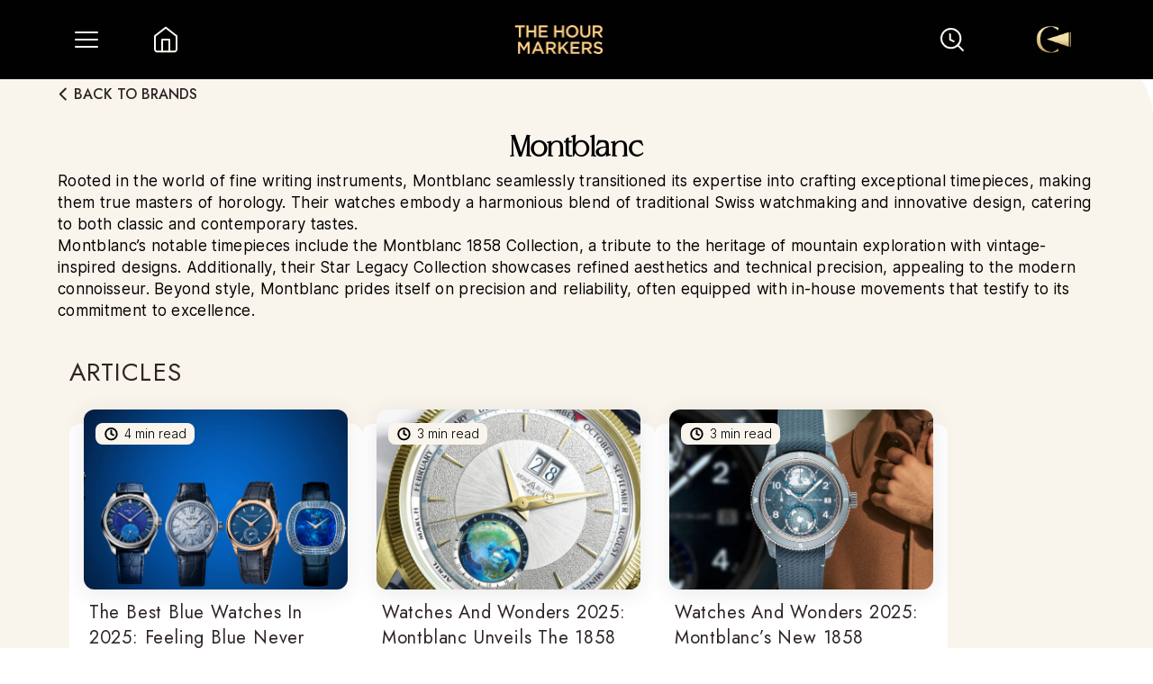

--- FILE ---
content_type: text/html; charset=utf-8
request_url: https://thehourmarkers.com/brands/montblanc
body_size: 26576
content:
<!DOCTYPE html><html lang="en"><head><meta charSet="utf-8"/><link rel="preconnect" href="http://127.0.0.1:1337"/><link rel="preconnect" href="https://cms.thehourmarkers.com"/><link rel="dns-prefetch" href="http://127.0.0.1:1337"/><link rel="dns-prefetch" href="https://cms.thehourmarkers.com"/><meta name="viewport" content="width=device-width, initial-scale=1"/><link rel="preload" href="/_next/static/media/c9a5bc6a7c948fb0-s.p.woff2" as="font" crossorigin="" type="font/woff2"/><link rel="preload" href="/_next/static/media/d977f1e3bfbc529b-s.p.ttf" as="font" crossorigin="" type="font/ttf"/><link rel="stylesheet" href="/_next/static/css/8482f2c6a258589f.css" data-precedence="next"/><link rel="stylesheet" href="/_next/static/css/a97a31abca9b4920.css" data-precedence="next"/><link rel="stylesheet" href="/_next/static/css/4df78f2cd73d6b26.css" data-precedence="next"/><link rel="preload" as="script" fetchPriority="low" href="/_next/static/chunks/webpack-1f82433b6dd7813e.js"/><script src="/_next/static/chunks/fd9d1056-2a54992125ce2d99.js" async=""></script><script src="/_next/static/chunks/2472-5450c0de99838d49.js" async=""></script><script src="/_next/static/chunks/main-app-f033f90c844ac918.js" async=""></script><script src="/_next/static/chunks/413-42bf5e5ca6644be3.js" async=""></script><script src="/_next/static/chunks/2530-971b03bf5fd4ee94.js" async=""></script><script src="/_next/static/chunks/4706-2a9742f84f0db39e.js" async=""></script><script src="/_next/static/chunks/1498-b6054f9fe4179226.js" async=""></script><script src="/_next/static/chunks/4133-7af846730826afe5.js" async=""></script><script src="/_next/static/chunks/2173-6a55295860a253f7.js" async=""></script><script src="/_next/static/chunks/8017-cd5d8ff90ee79d78.js" async=""></script><script src="/_next/static/chunks/9030-2af04faf99fceda9.js" async=""></script><script src="/_next/static/chunks/631-e218b339e7d2078f.js" async=""></script><script src="/_next/static/chunks/app/layout-f2c3b4b7228891e7.js" async=""></script><script src="/_next/static/chunks/5637-eef24b7f567f65a9.js" async=""></script><script src="/_next/static/chunks/app/brands/%5Bslug%5D/page-1f6e0cf9f32441ad.js" async=""></script><script src="/_next/static/chunks/app/error-44ccf1f2e26c278f.js" async=""></script><script src="/_next/static/chunks/app/not-found-5566da83faf358b9.js" async=""></script><script src="/_next/static/chunks/app/brands/error-45fff89da707a035.js" async=""></script><script src="/_next/static/chunks/app/brands/%5Bslug%5D/error-ea6b526445a02ef1.js" async=""></script><link rel="preload" href="https://pagead2.googlesyndication.com/pagead/js/adsbygoogle.js?client=ca-pub-8173361685339527" as="script"/><link rel="preload" href="https://www.googletagmanager.com/gtag/js? 
      id=G-9VWBM7R1KN" as="script"/><link rel="icon" href="/favicon.ico"/><meta name="google-adsense-account" content="ca-pub-8173361685339527"/><meta name="ahrefs-site-verification" content="5e58368cfa99963691c6dd19c201ca4740f4dd40baa5ba0dfde57c0832ecbe47"/><title>Explore the latest Montblanc watch releases</title><meta name="description" content="Rooted in the world of fine writing instruments, Montblanc seamlessly transitioned its expertise into crafting exceptional timepieces, making them true masters "/><meta name="keywords" content="montblanc"/><meta property="og:title" content="montblanc"/><meta property="og:description" content="Rooted in the world of fine writing instruments, Montblanc seamlessly transitioned its expertise into crafting exceptional timepieces, making them true masters of horology. Their watches embody a harmonious blend of traditional Swiss watchmaking and innovative design, catering to both classic and contemporary tastes.

Montblanc’s notable timepieces include the Montblanc 1858 Collection, a tribute to the heritage of mountain exploration with vintage-inspired designs. Additionally, their Star Legacy Collection showcases refined aesthetics and technical precision, appealing to the modern connoisseur. Beyond style, Montblanc prides itself on precision and reliability, often equipped with in-house movements that testify to its commitment to excellence."/><meta property="og:image" content="https://assets.thehourmarkers.com/public/image_131155_2_original_ab1298400c.jpg"/><meta name="twitter:card" content="summary_large_image"/><meta name="twitter:title" content="montblanc"/><meta name="twitter:description" content="Rooted in the world of fine writing instruments, Montblanc seamlessly transitioned its expertise into crafting exceptional timepieces, making them true masters of horology. Their watches embody a harmonious blend of traditional Swiss watchmaking and innovative design, catering to both classic and contemporary tastes.

Montblanc’s notable timepieces include the Montblanc 1858 Collection, a tribute to the heritage of mountain exploration with vintage-inspired designs. Additionally, their Star Legacy Collection showcases refined aesthetics and technical precision, appealing to the modern connoisseur. Beyond style, Montblanc prides itself on precision and reliability, often equipped with in-house movements that testify to its commitment to excellence."/><meta name="twitter:image" content="https://assets.thehourmarkers.com/public/image_131155_2_original_ab1298400c.jpg"/><meta name="next-size-adjust"/><script type="application/ld+json">{"@context":"https://schema.org","@type":"Article","headline":"The Hour Markers: India’s Top Media Hub for Luxury Watches","description":"Discover luxury watches & horology at The Hour Markers. Get the latest trends, expert reviews, & insider stories from the world of watches & craftsmanship.","image":"https://assets.thehourmarkers.com/public/THM_Logo_60bbedf8f6.png","publisher":{"@type":"Organization","name":"The Hour Markers","logo":{"@type":"ImageObject","url":"https://assets.thehourmarkers.com/public/THM_Logo_60bbedf8f6.png"}},"url":"https://thehourmarkers.com","mainEntityOfPage":{"@type":"WebPage"}}</script><script src="/_next/static/chunks/polyfills-c67a75d1b6f99dc8.js" noModule=""></script></head><body class="__className_aaf875 __variable_7f1e7e  no-scrollbar"><noscript><iframe src="https://www.googletagmanager.com/ns.html?id=GTM-MS3G9C7J" height="0" width="0" style="display:none;visibility:hidden"></iframe></noscript><div class=" bg-black  "><nav class="sticky  z-[1000]  top-0 "><div class="flex  justify-between  bg-[#020101] items-center h-[55px] sm:h-[88px]"><div class="flex"><div class="sm:ml-[80px] hover:scale-110 transition duration-500 ease-in-out ml-[36px] flex items-center justify-center"><div class="flex items-center" style="transform:none"><button aria-label="Toggle Menu" class="sm:w-[32px] sm:h-[32px]   w-[20px] h-[20px]"><img alt="menu" loading="lazy" width="32" height="32" decoding="async" data-nimg="1" class="sm:hidden" style="color:transparent" srcSet="/_next/static/media/menu.35f3f863.svg?w=32&amp;q=75 1x, /_next/static/media/menu.35f3f863.svg?w=64&amp;q=75 2x" src="/_next/static/media/menu.35f3f863.svg?w=64&amp;q=75"/><img alt="menu" loading="lazy" width="32" height="32" decoding="async" data-nimg="1" class="hidden sm:block" style="color:transparent" srcSet="/_next/static/media/desktopMenu.715d65d5.svg?w=32&amp;q=75 1x, /_next/static/media/desktopMenu.715d65d5.svg?w=64&amp;q=75 2x" src="/_next/static/media/desktopMenu.715d65d5.svg?w=64&amp;q=75"/></button></div></div><a href="/"><div class="sm:w-[32px] sm:h-[32px] sm:ml-[56px] ml-[40px] w-[20px] h-[20px] hover:scale-110 transition duration-500 ease-in-out"><img alt="home" loading="lazy" width="32" height="32" decoding="async" data-nimg="1" class="sm:hidden" style="color:transparent" srcSet="/_next/static/media/whiteHome.c58827ea.svg?w=32&amp;q=75 1x, /_next/static/media/whiteHome.c58827ea.svg?w=64&amp;q=75 2x" src="/_next/static/media/whiteHome.c58827ea.svg?w=64&amp;q=75"/><img alt="home" loading="lazy" width="32" height="32" decoding="async" data-nimg="1" class="hidden sm:block" style="color:transparent" srcSet="/_next/static/media/descWhiteHome.7e3fa52c.svg?w=32&amp;q=75 1x, /_next/static/media/descWhiteHome.7e3fa52c.svg?w=64&amp;q=75 2x" src="/_next/static/media/descWhiteHome.7e3fa52c.svg?w=64&amp;q=75"/></div></a></div><a href="/"><div class="sm:w-[99px] hover:scale-110 transition duration-500 ease-in-out sm:h-[32px]  w-[62px] h-[20px]"><img alt="the hour makers" loading="lazy" width="99" height="32" decoding="async" data-nimg="1" style="color:transparent" srcSet="https://assets.thehourmarkers.com/public/THM_Logo_60bbedf8f6.png?w=128&amp;q=75 1x, https://assets.thehourmarkers.com/public/THM_Logo_60bbedf8f6.png?w=256&amp;q=75 2x" src="https://assets.thehourmarkers.com/public/THM_Logo_60bbedf8f6.png?w=256&amp;q=75"/></div></a><div class="flex items-center"><div class=" flex cursor-pointer hover:scale-110 transition duration-300 ease-in-out relative sm:w-[32px] sm:h-[32px] sm:mr-[67px] mr-[40px] w-[20px] h-[20px] "><img alt="search icon" loading="lazy" width="18" height="18" decoding="async" data-nimg="1" class="sm:hidden" style="color:transparent" srcSet="/_next/static/media/searchWhite.3f1a4103.svg?w=32&amp;q=75 1x, /_next/static/media/searchWhite.3f1a4103.svg?w=48&amp;q=75 2x" src="/_next/static/media/searchWhite.3f1a4103.svg?w=48&amp;q=75"/><img alt="search icon" loading="lazy" width="32" height="32" decoding="async" data-nimg="1" class="hidden sm:block" style="color:transparent" srcSet="/_next/static/media/descSearchWhite.2e0a1e78.svg?w=32&amp;q=75 1x, /_next/static/media/descSearchWhite.2e0a1e78.svg?w=64&amp;q=75 2x" src="/_next/static/media/descSearchWhite.2e0a1e78.svg?w=64&amp;q=75"/></div><div class=" sm:mr-[80px] mr-[36px] cursor-pointer sm:w-[60px]  sm:h-[80px]  w-[24px] h-[24px] flex items-center justify-center"><img alt="user icon" loading="lazy" width="40" height="90" decoding="async" data-nimg="1" class="sm:hidden userIcon" style="color:transparent" srcSet="https://assets.thehourmarkers.com/public/collectors_corner_logo_1a4901f8a3.png?w=48&amp;q=75 1x, https://assets.thehourmarkers.com/public/collectors_corner_logo_1a4901f8a3.png?w=96&amp;q=75 2x" src="https://assets.thehourmarkers.com/public/collectors_corner_logo_1a4901f8a3.png?w=96&amp;q=75"/><img alt="user icon" loading="lazy" width="40" height="90" decoding="async" data-nimg="1" class="hidden sm:block " style="color:transparent" srcSet="https://assets.thehourmarkers.com/public/collectors_corner_logo_1a4901f8a3.png?w=48&amp;q=75 1x, https://assets.thehourmarkers.com/public/collectors_corner_logo_1a4901f8a3.png?w=96&amp;q=75 2x" src="https://assets.thehourmarkers.com/public/collectors_corner_logo_1a4901f8a3.png?w=96&amp;q=75"/></div></div></div></nav><main><!--$--><div style="opacity:0.3"><div class="bg-white"><div><div class="slick-slider flex relative justify-center items-center  slick-initialized"><div class="slick-list"><div class="slick-track" style="width:100%;left:0%"><div data-index="0" class="slick-slide slick-active slick-current" tabindex="-1" aria-hidden="false" style="outline:none;width:100%"><div><div class="flex w-full relative  max-sm:aspect-[1440/600] md:aspect-[1440/600]" tabindex="-1" style="width:100%;display:inline-block"><img loading="lazy" decoding="async" data-nimg="fill" class="lg:aspect-[1440/600]" style="position:absolute;height:100%;width:100%;left:0;top:0;right:0;bottom:0;object-fit:cover;color:transparent" sizes="(max-width: 768px) 100vw, (max-width: 1200px) 90vw, (max-width: 1536px) 70vw" srcSet="https://assets.thehourmarkers.com/public/130811_1_original_1024x410_8856f15eb6.webp?w=640&amp;q=75 640w, https://assets.thehourmarkers.com/public/130811_1_original_1024x410_8856f15eb6.webp?w=750&amp;q=75 750w, https://assets.thehourmarkers.com/public/130811_1_original_1024x410_8856f15eb6.webp?w=828&amp;q=75 828w, https://assets.thehourmarkers.com/public/130811_1_original_1024x410_8856f15eb6.webp?w=1080&amp;q=75 1080w, https://assets.thehourmarkers.com/public/130811_1_original_1024x410_8856f15eb6.webp?w=1200&amp;q=75 1200w, https://assets.thehourmarkers.com/public/130811_1_original_1024x410_8856f15eb6.webp?w=1920&amp;q=75 1920w, https://assets.thehourmarkers.com/public/130811_1_original_1024x410_8856f15eb6.webp?w=2000&amp;q=75 2048w, https://assets.thehourmarkers.com/public/130811_1_original_1024x410_8856f15eb6.webp?w=2000&amp;q=75 3840w" src="https://assets.thehourmarkers.com/public/130811_1_original_1024x410_8856f15eb6.webp?w=2000&amp;q=75"/></div></div></div></div></div></div></div><div class="sm:px-[5%] px-[9%] relative lg:pt-[40px] pt-[20px] bg-white xl:bg-primary pb-[64px] xl:pb-[40px] rounded-tr-[40px] mt-[-40px] sm:rounded-tr-[80px] sm:mt-[-60px] z-[0]"><div class="flex ml-[-7px] w-full justify-start"><a href="/brands"><div class="flex text-heading cursor-pointer hover:scale-110 transition-transform duration-300 items-center bg-transparent  rounded-md"><svg xmlns="http://www.w3.org/2000/svg" width="25" height="25" viewBox="0 0 25 25" fill="none" pointer-events="none"><path d="M15.8174 18.5898L9.81738 12.5898L15.8174 6.58984" stroke="#2F2525" stroke-width="2" stroke-linecap="round" stroke-linejoin="round" pointer-events="none"></path></svg><span class=" font-jost leading-6 font-medium uppercase">BACK TO BRANDS</span></div></a></div><div class="lg:mt-[22px] mt-[12px]"><div class="grid  lg:flex  items-center justify-center  grid-col-1 sm:gap-y-[24px] gap-x-[24px] lg:mt-[0px] mt-[24px]  "><div class="flex flex-col justify-center items-center"><div class="sm:max-h-[350px] h-[18px] justify-center sm:mb-2"><h1 class="font-rolinko sm:text-[32px] text-[24px] font-bold">Montblanc</h1></div><div class="mt-[24px] description-font  flex flex-col gap-[12px]"><p>Rooted in the world of fine writing instruments, Montblanc seamlessly transitioned its expertise into crafting exceptional timepieces, making them true masters of horology. Their watches embody a harmonious blend of traditional Swiss watchmaking and innovative design, catering to both classic and contemporary tastes.</p>
<p>Montblanc’s notable timepieces include the Montblanc 1858 Collection, a tribute to the heritage of mountain exploration with vintage-inspired designs. Additionally, their Star Legacy Collection showcases refined aesthetics and technical precision, appealing to the modern connoisseur. Beyond style, Montblanc prides itself on precision and reliability, often equipped with in-house movements that testify to its commitment to excellence.</p></div></div></div></div></div><div class="flex  flex-col   "><div class="bg-primary  xl:w-full flex-grow xl:rounded-none rounded-tr-[40px] z-[20] mt-[-40px] xl:mt-0 relative px-[9%] lg:px-0 lg:pl-[6%] pb-[64px] lg:pb-[120px]  "><div class=" mb-[24px] font-jost  mt-[32px] xl:mt-0 text-heading title-font">ARTICLES</div><div class="flex flex-wrap gap-[24px]   sm:gap-[40px] justify-center xl:justify-start lg:mr-[70px] flex-grow lg:mt-[0px] mt-[24px] "><a href="/articles/blue-watches-watches-and-wonders-2025"><div class="sm:w-[325px] w-[328px] sm:h-[346px] h-[326px] blog-card relative "><div class="absolute left-[16px] right-[16px] blog-card-shadow rounded-[12px] overflow-hidden z-10"><img alt="blog image" loading="lazy" width="500" height="200" decoding="async" data-nimg="1" class=" h-[200px] w-[295px]  object-cover blog-image" style="color:transparent" srcSet="https://assets.thehourmarkers.com/public/COVERS_FOR_ARTICLES_8041bf7e8f.png?w=640&amp;q=75 1x, https://assets.thehourmarkers.com/public/COVERS_FOR_ARTICLES_8041bf7e8f.png?w=1080&amp;q=75 2x" src="https://assets.thehourmarkers.com/public/COVERS_FOR_ARTICLES_8041bf7e8f.png?w=1080&amp;q=75"/><div class="absolute top-[15px] left-[13px] w-[110px] h-[24px] bg-primary text-black rounded-[8px] flex justify-center items-center   "><img alt="clock logo" loading="lazy" width="17" height="17" decoding="async" data-nimg="1" class="sm:w-[16px] sm:h-[16px] w-[12px] h-[12px] sm:mr-[7px] mr-[4px]" style="color:transparent" srcSet="/_next/static/media/clock.18f9ac31.svg?w=32&amp;q=75 1x, /_next/static/media/clock.18f9ac31.svg?w=48&amp;q=75 2x" src="/_next/static/media/clock.18f9ac31.svg?w=48&amp;q=75"/><div class="font-inter blogauthor-font">4<!-- --> min read</div></div></div><div class="bg-white  rounded-[12px] sm:h-[330px] h-[310px] w-full absolute mt-[16px] "><div class="pt-[196px] flex flex-col justify-between h-full  px-[22px]"><div class="font-jost  text-heading blogcardtitle-font line-clamp-3">The Best Blue Watches In 2025: Feeling Blue Never Looked This Good</div><div class="sm:mb-[16px] blogauthor-font">By <!-- -->Sanjana Parikh<!-- --> | <!-- -->14 Apr 2025</div><div class="flex font-inter text-[10px] font-light mb-[16px] sm:hidden"></div></div></div></div></a><a href="/articles/watches-and-wonders-2025-montblanc-1858-geosphere-annual-calendar-limited-edition"><div class="sm:w-[325px] w-[328px] sm:h-[346px] h-[326px] blog-card relative "><div class="absolute left-[16px] right-[16px] blog-card-shadow rounded-[12px] overflow-hidden z-10"><img alt="blog image" loading="lazy" width="500" height="200" decoding="async" data-nimg="1" class=" h-[200px] w-[295px]  object-cover blog-image" style="color:transparent" srcSet="https://assets.thehourmarkers.com/public/cover_mb_g_ac_le_f7e16ac2f4.jpg?w=640&amp;q=75 1x, https://assets.thehourmarkers.com/public/cover_mb_g_ac_le_f7e16ac2f4.jpg?w=1080&amp;q=75 2x" src="https://assets.thehourmarkers.com/public/cover_mb_g_ac_le_f7e16ac2f4.jpg?w=1080&amp;q=75"/><div class="absolute top-[15px] left-[13px] w-[110px] h-[24px] bg-primary text-black rounded-[8px] flex justify-center items-center   "><img alt="clock logo" loading="lazy" width="17" height="17" decoding="async" data-nimg="1" class="sm:w-[16px] sm:h-[16px] w-[12px] h-[12px] sm:mr-[7px] mr-[4px]" style="color:transparent" srcSet="/_next/static/media/clock.18f9ac31.svg?w=32&amp;q=75 1x, /_next/static/media/clock.18f9ac31.svg?w=48&amp;q=75 2x" src="/_next/static/media/clock.18f9ac31.svg?w=48&amp;q=75"/><div class="font-inter blogauthor-font">3<!-- --> min read</div></div></div><div class="bg-white  rounded-[12px] sm:h-[330px] h-[310px] w-full absolute mt-[16px] "><div class="pt-[196px] flex flex-col justify-between h-full  px-[22px]"><div class="font-jost  text-heading blogcardtitle-font line-clamp-3">Watches And Wonders 2025: Montblanc Unveils The 1858 Geosphere Annual Calendar Limited Edition With A Brand-New Minerva Movement</div><div class="sm:mb-[16px] blogauthor-font">By <!-- -->Ghulam Gows<!-- --> | <!-- -->2 Apr 2025</div><div class="flex font-inter text-[10px] font-light mb-[16px] sm:hidden"></div></div></div></div></a><a href="/articles/watches-and-wonders-2025-montblanc-1858-geosphere-0-oxygen-mount-vinson-limited-edition"><div class="sm:w-[325px] w-[328px] sm:h-[346px] h-[326px] blog-card relative "><div class="absolute left-[16px] right-[16px] blog-card-shadow rounded-[12px] overflow-hidden z-10"><img alt="blog image" loading="lazy" width="500" height="200" decoding="async" data-nimg="1" class=" h-[200px] w-[295px]  object-cover blog-image" style="color:transparent" srcSet="https://assets.thehourmarkers.com/public/cover_mb_mv_495712f036.jpg?w=640&amp;q=75 1x, https://assets.thehourmarkers.com/public/cover_mb_mv_495712f036.jpg?w=1080&amp;q=75 2x" src="https://assets.thehourmarkers.com/public/cover_mb_mv_495712f036.jpg?w=1080&amp;q=75"/><div class="absolute top-[15px] left-[13px] w-[110px] h-[24px] bg-primary text-black rounded-[8px] flex justify-center items-center   "><img alt="clock logo" loading="lazy" width="17" height="17" decoding="async" data-nimg="1" class="sm:w-[16px] sm:h-[16px] w-[12px] h-[12px] sm:mr-[7px] mr-[4px]" style="color:transparent" srcSet="/_next/static/media/clock.18f9ac31.svg?w=32&amp;q=75 1x, /_next/static/media/clock.18f9ac31.svg?w=48&amp;q=75 2x" src="/_next/static/media/clock.18f9ac31.svg?w=48&amp;q=75"/><div class="font-inter blogauthor-font">3<!-- --> min read</div></div></div><div class="bg-white  rounded-[12px] sm:h-[330px] h-[310px] w-full absolute mt-[16px] "><div class="pt-[196px] flex flex-col justify-between h-full  px-[22px]"><div class="font-jost  text-heading blogcardtitle-font line-clamp-3">Watches And Wonders 2025: Montblanc’s New 1858 Geosphere 0 Oxygen Mount Vinson Limited Edition Honors An Icy Adventure</div><div class="sm:mb-[16px] blogauthor-font">By <!-- -->Ghulam Gows<!-- --> | <!-- -->2 Apr 2025</div><div class="flex font-inter text-[10px] font-light mb-[16px] sm:hidden"></div></div></div></div></a><a href="/articles/watches-and-wonders-2025-montblanc-iced-sea-automatic-date-0-oxygen-distressed-steel"><div class="sm:w-[325px] w-[328px] sm:h-[346px] h-[326px] blog-card relative "><div class="absolute left-[16px] right-[16px] blog-card-shadow rounded-[12px] overflow-hidden z-10"><img alt="blog image" loading="lazy" width="500" height="200" decoding="async" data-nimg="1" class=" h-[200px] w-[295px]  object-cover blog-image" style="color:transparent" srcSet="https://assets.thehourmarkers.com/public/cover_mb_iso_ds_d15696f410.jpg?w=640&amp;q=75 1x, https://assets.thehourmarkers.com/public/cover_mb_iso_ds_d15696f410.jpg?w=1080&amp;q=75 2x" src="https://assets.thehourmarkers.com/public/cover_mb_iso_ds_d15696f410.jpg?w=1080&amp;q=75"/><div class="absolute top-[15px] left-[13px] w-[110px] h-[24px] bg-primary text-black rounded-[8px] flex justify-center items-center   "><img alt="clock logo" loading="lazy" width="17" height="17" decoding="async" data-nimg="1" class="sm:w-[16px] sm:h-[16px] w-[12px] h-[12px] sm:mr-[7px] mr-[4px]" style="color:transparent" srcSet="/_next/static/media/clock.18f9ac31.svg?w=32&amp;q=75 1x, /_next/static/media/clock.18f9ac31.svg?w=48&amp;q=75 2x" src="/_next/static/media/clock.18f9ac31.svg?w=48&amp;q=75"/><div class="font-inter blogauthor-font">3<!-- --> min read</div></div></div><div class="bg-white  rounded-[12px] sm:h-[330px] h-[310px] w-full absolute mt-[16px] "><div class="pt-[196px] flex flex-col justify-between h-full  px-[22px]"><div class="font-jost  text-heading blogcardtitle-font line-clamp-3">Watches And Wonders 2025: Montblanc Introduces The Iced Sea Automatic Date 0 Oxygen In A Distressed Steel Case</div><div class="sm:mb-[16px] blogauthor-font">By <!-- -->Ghulam Gows<!-- --> | <!-- -->2 Apr 2025</div><div class="flex font-inter text-[10px] font-light mb-[16px] sm:hidden"></div></div></div></div></a><a href="/articles/watches-and-wonders-2025-montblanc-iced-sea-automatic-date-0-oxygen"><div class="sm:w-[325px] w-[328px] sm:h-[346px] h-[326px] blog-card relative "><div class="absolute left-[16px] right-[16px] blog-card-shadow rounded-[12px] overflow-hidden z-10"><img alt="blog image" loading="lazy" width="500" height="200" decoding="async" data-nimg="1" class=" h-[200px] w-[295px]  object-cover blog-image" style="color:transparent" srcSet="https://assets.thehourmarkers.com/public/cover_mb_iso_f021eef80f.jpg?w=640&amp;q=75 1x, https://assets.thehourmarkers.com/public/cover_mb_iso_f021eef80f.jpg?w=1080&amp;q=75 2x" src="https://assets.thehourmarkers.com/public/cover_mb_iso_f021eef80f.jpg?w=1080&amp;q=75"/><div class="absolute top-[15px] left-[13px] w-[110px] h-[24px] bg-primary text-black rounded-[8px] flex justify-center items-center   "><img alt="clock logo" loading="lazy" width="17" height="17" decoding="async" data-nimg="1" class="sm:w-[16px] sm:h-[16px] w-[12px] h-[12px] sm:mr-[7px] mr-[4px]" style="color:transparent" srcSet="/_next/static/media/clock.18f9ac31.svg?w=32&amp;q=75 1x, /_next/static/media/clock.18f9ac31.svg?w=48&amp;q=75 2x" src="/_next/static/media/clock.18f9ac31.svg?w=48&amp;q=75"/><div class="font-inter blogauthor-font">3<!-- --> min read</div></div></div><div class="bg-white  rounded-[12px] sm:h-[330px] h-[310px] w-full absolute mt-[16px] "><div class="pt-[196px] flex flex-col justify-between h-full  px-[22px]"><div class="font-jost  text-heading blogcardtitle-font line-clamp-3">Watches And Wonders 2025: Montblanc Debuts The Iced Sea Automatic Date 0 Oxygen​ With New Colors And A 38mm Variant</div><div class="sm:mb-[16px] blogauthor-font">By <!-- -->Ghulam Gows<!-- --> | <!-- -->2 Apr 2025</div><div class="flex font-inter text-[10px] font-light mb-[16px] sm:hidden"></div></div></div></div></a><a href="/articles/know-your-watches-finishing-techniques-in-high-end-watchmaking-part-lll"><div class="sm:w-[325px] w-[328px] sm:h-[346px] h-[326px] blog-card relative "><div class="absolute left-[16px] right-[16px] blog-card-shadow rounded-[12px] overflow-hidden z-10"><img alt="blog image" loading="lazy" width="500" height="200" decoding="async" data-nimg="1" class=" h-[200px] w-[295px]  object-cover blog-image" style="color:transparent" srcSet="https://assets.thehourmarkers.com/public/cover_template_new_with_top_and_bottom_2_ae2f8e0fb9.jpg?w=640&amp;q=75 1x, https://assets.thehourmarkers.com/public/cover_template_new_with_top_and_bottom_2_ae2f8e0fb9.jpg?w=1080&amp;q=75 2x" src="https://assets.thehourmarkers.com/public/cover_template_new_with_top_and_bottom_2_ae2f8e0fb9.jpg?w=1080&amp;q=75"/><div class="absolute top-[15px] left-[13px] w-[110px] h-[24px] bg-primary text-black rounded-[8px] flex justify-center items-center   "><img alt="clock logo" loading="lazy" width="17" height="17" decoding="async" data-nimg="1" class="sm:w-[16px] sm:h-[16px] w-[12px] h-[12px] sm:mr-[7px] mr-[4px]" style="color:transparent" srcSet="/_next/static/media/clock.18f9ac31.svg?w=32&amp;q=75 1x, /_next/static/media/clock.18f9ac31.svg?w=48&amp;q=75 2x" src="/_next/static/media/clock.18f9ac31.svg?w=48&amp;q=75"/><div class="font-inter blogauthor-font">9<!-- --> min read</div></div></div><div class="bg-white  rounded-[12px] sm:h-[330px] h-[310px] w-full absolute mt-[16px] "><div class="pt-[196px] flex flex-col justify-between h-full  px-[22px]"><div class="font-jost  text-heading blogcardtitle-font line-clamp-3">Know Your Watches: Finishing Techniques In High-End Watchmaking - Part III</div><div class="sm:mb-[16px] blogauthor-font">By <!-- -->Ghulam Gows<!-- --> | <!-- -->20 Feb 2025</div><div class="flex font-inter text-[10px] font-light mb-[16px] sm:hidden"></div></div></div></div></a><a href="/articles/montblanc-mark-maker-1858-geosphere-0-oxygen-chronograph"><div class="sm:w-[325px] w-[328px] sm:h-[346px] h-[326px] blog-card relative "><div class="absolute left-[16px] right-[16px] blog-card-shadow rounded-[12px] overflow-hidden z-10"><img alt="blog image" loading="lazy" width="500" height="200" decoding="async" data-nimg="1" class=" h-[200px] w-[295px]  object-cover blog-image" style="color:transparent" srcSet="https://assets.thehourmarkers.com/public/1858_Geo_Chrono_0_Oxygen_4_3_2_d8a481b70b.jpg?w=640&amp;q=75 1x, https://assets.thehourmarkers.com/public/1858_Geo_Chrono_0_Oxygen_4_3_2_d8a481b70b.jpg?w=1080&amp;q=75 2x" src="https://assets.thehourmarkers.com/public/1858_Geo_Chrono_0_Oxygen_4_3_2_d8a481b70b.jpg?w=1080&amp;q=75"/><div class="absolute top-[15px] left-[13px] w-[110px] h-[24px] bg-primary text-black rounded-[8px] flex justify-center items-center   "><img alt="clock logo" loading="lazy" width="17" height="17" decoding="async" data-nimg="1" class="sm:w-[16px] sm:h-[16px] w-[12px] h-[12px] sm:mr-[7px] mr-[4px]" style="color:transparent" srcSet="/_next/static/media/clock.18f9ac31.svg?w=32&amp;q=75 1x, /_next/static/media/clock.18f9ac31.svg?w=48&amp;q=75 2x" src="/_next/static/media/clock.18f9ac31.svg?w=48&amp;q=75"/><div class="font-inter blogauthor-font">3<!-- --> min read</div></div></div><div class="bg-white  rounded-[12px] sm:h-[330px] h-[310px] w-full absolute mt-[16px] "><div class="pt-[196px] flex flex-col justify-between h-full  px-[22px]"><div class="font-jost  text-heading blogcardtitle-font line-clamp-3">Montblanc Honors Mark Maker&#x27;s 80th : A Limited Edition 1858 Geosphere 0 Oxygen Chronograph</div><div class="sm:mb-[16px] blogauthor-font">By <!-- -->THM Desk<!-- --> | <!-- -->3 Sept 2024</div><div class="flex font-inter text-[10px] font-light mb-[16px] sm:hidden"></div></div></div></div></a><a href="/articles/neeraj-walia-md-of-montblanc-on-emerging-shifts"><div class="sm:w-[325px] w-[328px] sm:h-[346px] h-[326px] blog-card relative "><div class="absolute left-[16px] right-[16px] blog-card-shadow rounded-[12px] overflow-hidden z-10"><img alt="blog image" loading="lazy" width="500" height="200" decoding="async" data-nimg="1" class=" h-[200px] w-[295px]  object-cover blog-image" style="color:transparent" srcSet="https://assets.thehourmarkers.com/public/BRAND_PAGE_COVERS_2_d1ae890aa8.png?w=640&amp;q=75 1x, https://assets.thehourmarkers.com/public/BRAND_PAGE_COVERS_2_d1ae890aa8.png?w=1080&amp;q=75 2x" src="https://assets.thehourmarkers.com/public/BRAND_PAGE_COVERS_2_d1ae890aa8.png?w=1080&amp;q=75"/><div class="absolute top-[15px] left-[13px] w-[110px] h-[24px] bg-primary text-black rounded-[8px] flex justify-center items-center   "><img alt="clock logo" loading="lazy" width="17" height="17" decoding="async" data-nimg="1" class="sm:w-[16px] sm:h-[16px] w-[12px] h-[12px] sm:mr-[7px] mr-[4px]" style="color:transparent" srcSet="/_next/static/media/clock.18f9ac31.svg?w=32&amp;q=75 1x, /_next/static/media/clock.18f9ac31.svg?w=48&amp;q=75 2x" src="/_next/static/media/clock.18f9ac31.svg?w=48&amp;q=75"/><div class="font-inter blogauthor-font">6<!-- --> min read</div></div></div><div class="bg-white  rounded-[12px] sm:h-[330px] h-[310px] w-full absolute mt-[16px] "><div class="pt-[196px] flex flex-col justify-between h-full  px-[22px]"><div class="font-jost  text-heading blogcardtitle-font line-clamp-3">Marking The Hours With Neeraj Walia, Managing Director &amp; CEO, Montblanc India Retail Private Limited, On Changing Perceptions And Indian-Market Shifts</div><div class="sm:mb-[16px] blogauthor-font">By <!-- -->THM Desk<!-- --> | <!-- -->29 May 2024</div><div class="flex font-inter text-[10px] font-light mb-[16px] sm:hidden"></div></div></div></div></a><a href="/articles/watches-and-wonders-montblanc-enriches-its-iced-sea-automatic-date-collection-with-bronze-and-burgundy-tone-editions"><div class="sm:w-[325px] w-[328px] sm:h-[346px] h-[326px] blog-card relative "><div class="absolute left-[16px] right-[16px] blog-card-shadow rounded-[12px] overflow-hidden z-10"><img alt="blog image" loading="lazy" width="500" height="200" decoding="async" data-nimg="1" class=" h-[200px] w-[295px]  object-cover blog-image" style="color:transparent" srcSet="https://assets.thehourmarkers.com/public/COVER_14_90ca5dc0d4.jpg?w=640&amp;q=75 1x, https://assets.thehourmarkers.com/public/COVER_14_90ca5dc0d4.jpg?w=1080&amp;q=75 2x" src="https://assets.thehourmarkers.com/public/COVER_14_90ca5dc0d4.jpg?w=1080&amp;q=75"/><div class="absolute top-[15px] left-[13px] w-[110px] h-[24px] bg-primary text-black rounded-[8px] flex justify-center items-center   "><img alt="clock logo" loading="lazy" width="17" height="17" decoding="async" data-nimg="1" class="sm:w-[16px] sm:h-[16px] w-[12px] h-[12px] sm:mr-[7px] mr-[4px]" style="color:transparent" srcSet="/_next/static/media/clock.18f9ac31.svg?w=32&amp;q=75 1x, /_next/static/media/clock.18f9ac31.svg?w=48&amp;q=75 2x" src="/_next/static/media/clock.18f9ac31.svg?w=48&amp;q=75"/><div class="font-inter blogauthor-font">2<!-- --> min read</div></div></div><div class="bg-white  rounded-[12px] sm:h-[330px] h-[310px] w-full absolute mt-[16px] "><div class="pt-[196px] flex flex-col justify-between h-full  px-[22px]"><div class="font-jost  text-heading blogcardtitle-font line-clamp-3">Watches And Wonders 2024: Montblanc Enriches Its Iced Sea Automatic Date Collection With Bronze And Burgundy Tone Editions</div><div class="sm:mb-[16px] blogauthor-font">By <!-- -->THM Desk<!-- --> | <!-- -->12 Apr 2024</div><div class="flex font-inter text-[10px] font-light mb-[16px] sm:hidden"></div></div></div></div></a><a href="/articles/watches-and-wonders-montblanc-celebrates-the-meisterstuck-pen-with-a-limited-edition-chronograph"><div class="sm:w-[325px] w-[328px] sm:h-[346px] h-[326px] blog-card relative "><div class="absolute left-[16px] right-[16px] blog-card-shadow rounded-[12px] overflow-hidden z-10"><img alt="blog image" loading="lazy" width="500" height="200" decoding="async" data-nimg="1" class=" h-[200px] w-[295px]  object-cover blog-image" style="color:transparent" srcSet="https://assets.thehourmarkers.com/public/Star_Legacy_Rieussec_MST_100_4_3_2_original_bce147d021.jpeg?w=640&amp;q=75 1x, https://assets.thehourmarkers.com/public/Star_Legacy_Rieussec_MST_100_4_3_2_original_bce147d021.jpeg?w=1080&amp;q=75 2x" src="https://assets.thehourmarkers.com/public/Star_Legacy_Rieussec_MST_100_4_3_2_original_bce147d021.jpeg?w=1080&amp;q=75"/><div class="absolute top-[15px] left-[13px] w-[110px] h-[24px] bg-primary text-black rounded-[8px] flex justify-center items-center   "><img alt="clock logo" loading="lazy" width="17" height="17" decoding="async" data-nimg="1" class="sm:w-[16px] sm:h-[16px] w-[12px] h-[12px] sm:mr-[7px] mr-[4px]" style="color:transparent" srcSet="/_next/static/media/clock.18f9ac31.svg?w=32&amp;q=75 1x, /_next/static/media/clock.18f9ac31.svg?w=48&amp;q=75 2x" src="/_next/static/media/clock.18f9ac31.svg?w=48&amp;q=75"/><div class="font-inter blogauthor-font">3<!-- --> min read</div></div></div><div class="bg-white  rounded-[12px] sm:h-[330px] h-[310px] w-full absolute mt-[16px] "><div class="pt-[196px] flex flex-col justify-between h-full  px-[22px]"><div class="font-jost  text-heading blogcardtitle-font line-clamp-3">Watches And Wonders 2024: Montblanc Celebrates 100 Years Of The Meisterstück Pen With A Limited Edition Chronograph</div><div class="sm:mb-[16px] blogauthor-font">By <!-- -->THM Desk<!-- --> | <!-- -->12 Apr 2024</div><div class="flex font-inter text-[10px] font-light mb-[16px] sm:hidden"></div></div></div></div></a><a href="/articles/watches-and-wonders-montblanc-recreates-jule-vernes-literary-masterpiece-as-the-star-legacy-orbis-terrarum"><div class="sm:w-[325px] w-[328px] sm:h-[346px] h-[326px] blog-card relative "><div class="absolute left-[16px] right-[16px] blog-card-shadow rounded-[12px] overflow-hidden z-10"><img alt="blog image" loading="lazy" width="500" height="200" decoding="async" data-nimg="1" class=" h-[200px] w-[295px]  object-cover blog-image" style="color:transparent" srcSet="https://assets.thehourmarkers.com/public/Orbis_Terrarum_ATW_80_D_4_3_2_original_72276578e8.jpeg?w=640&amp;q=75 1x, https://assets.thehourmarkers.com/public/Orbis_Terrarum_ATW_80_D_4_3_2_original_72276578e8.jpeg?w=1080&amp;q=75 2x" src="https://assets.thehourmarkers.com/public/Orbis_Terrarum_ATW_80_D_4_3_2_original_72276578e8.jpeg?w=1080&amp;q=75"/><div class="absolute top-[15px] left-[13px] w-[110px] h-[24px] bg-primary text-black rounded-[8px] flex justify-center items-center   "><img alt="clock logo" loading="lazy" width="17" height="17" decoding="async" data-nimg="1" class="sm:w-[16px] sm:h-[16px] w-[12px] h-[12px] sm:mr-[7px] mr-[4px]" style="color:transparent" srcSet="/_next/static/media/clock.18f9ac31.svg?w=32&amp;q=75 1x, /_next/static/media/clock.18f9ac31.svg?w=48&amp;q=75 2x" src="/_next/static/media/clock.18f9ac31.svg?w=48&amp;q=75"/><div class="font-inter blogauthor-font">3<!-- --> min read</div></div></div><div class="bg-white  rounded-[12px] sm:h-[330px] h-[310px] w-full absolute mt-[16px] "><div class="pt-[196px] flex flex-col justify-between h-full  px-[22px]"><div class="font-jost  text-heading blogcardtitle-font line-clamp-3">Watches And Wonders 2024: Montblanc Recreates Jule Verne’s Literary Masterpiece As The Star Legacy Orbis Terrarum Around The World In 80 Days Limited Edition</div><div class="sm:mb-[16px] blogauthor-font">By <!-- -->THM Desk<!-- --> | <!-- -->12 Apr 2024</div><div class="flex font-inter text-[10px] font-light mb-[16px] sm:hidden"></div></div></div></div></a><a href="/articles/watches-and-wonders-montblanc-forges-its-geospher-oxygen-carbon"><div class="sm:w-[325px] w-[328px] sm:h-[346px] h-[326px] blog-card relative "><div class="absolute left-[16px] right-[16px] blog-card-shadow rounded-[12px] overflow-hidden z-10"><img alt="blog image" loading="lazy" width="500" height="200" decoding="async" data-nimg="1" class=" h-[200px] w-[295px]  object-cover blog-image" style="color:transparent" srcSet="https://assets.thehourmarkers.com/public/Montblanc_1858_Geo_Carbo2_Oxy_1_09_MAIN_original_c971525527.jpeg?w=640&amp;q=75 1x, https://assets.thehourmarkers.com/public/Montblanc_1858_Geo_Carbo2_Oxy_1_09_MAIN_original_c971525527.jpeg?w=1080&amp;q=75 2x" src="https://assets.thehourmarkers.com/public/Montblanc_1858_Geo_Carbo2_Oxy_1_09_MAIN_original_c971525527.jpeg?w=1080&amp;q=75"/><div class="absolute top-[15px] left-[13px] w-[110px] h-[24px] bg-primary text-black rounded-[8px] flex justify-center items-center   "><img alt="clock logo" loading="lazy" width="17" height="17" decoding="async" data-nimg="1" class="sm:w-[16px] sm:h-[16px] w-[12px] h-[12px] sm:mr-[7px] mr-[4px]" style="color:transparent" srcSet="/_next/static/media/clock.18f9ac31.svg?w=32&amp;q=75 1x, /_next/static/media/clock.18f9ac31.svg?w=48&amp;q=75 2x" src="/_next/static/media/clock.18f9ac31.svg?w=48&amp;q=75"/><div class="font-inter blogauthor-font">2<!-- --> min read</div></div></div><div class="bg-white  rounded-[12px] sm:h-[330px] h-[310px] w-full absolute mt-[16px] "><div class="pt-[196px] flex flex-col justify-between h-full  px-[22px]"><div class="font-jost  text-heading blogcardtitle-font line-clamp-3">Watches and Wonders 2024: Montblanc Forges Its 1858 Geosphere 0 Oxygen Carbo2 In An Innovative CO2 Infused Case</div><div class="sm:mb-[16px] blogauthor-font">By <!-- -->THM Desk<!-- --> | <!-- -->12 Apr 2024</div><div class="flex font-inter text-[10px] font-light mb-[16px] sm:hidden"></div></div></div></div></a><a href="/articles/watches-and-wonders-true-beauty-is-revealed-as-montblanc-presents-the-unveiled-minerva-monopusher-chronograph-in-a-case-with-display-windows"><div class="sm:w-[325px] w-[328px] sm:h-[346px] h-[326px] blog-card relative "><div class="absolute left-[16px] right-[16px] blog-card-shadow rounded-[12px] overflow-hidden z-10"><img alt="blog image" loading="lazy" width="500" height="200" decoding="async" data-nimg="1" class=" h-[200px] w-[295px]  object-cover blog-image" style="color:transparent" srcSet="https://assets.thehourmarkers.com/public/Montblanc_Minerva_Unv_Mono_Chrono_5_06_MAIN_original_f6c7810a81.jpeg?w=640&amp;q=75 1x, https://assets.thehourmarkers.com/public/Montblanc_Minerva_Unv_Mono_Chrono_5_06_MAIN_original_f6c7810a81.jpeg?w=1080&amp;q=75 2x" src="https://assets.thehourmarkers.com/public/Montblanc_Minerva_Unv_Mono_Chrono_5_06_MAIN_original_f6c7810a81.jpeg?w=1080&amp;q=75"/><div class="absolute top-[15px] left-[13px] w-[110px] h-[24px] bg-primary text-black rounded-[8px] flex justify-center items-center   "><img alt="clock logo" loading="lazy" width="17" height="17" decoding="async" data-nimg="1" class="sm:w-[16px] sm:h-[16px] w-[12px] h-[12px] sm:mr-[7px] mr-[4px]" style="color:transparent" srcSet="/_next/static/media/clock.18f9ac31.svg?w=32&amp;q=75 1x, /_next/static/media/clock.18f9ac31.svg?w=48&amp;q=75 2x" src="/_next/static/media/clock.18f9ac31.svg?w=48&amp;q=75"/><div class="font-inter blogauthor-font">2<!-- --> min read</div></div></div><div class="bg-white  rounded-[12px] sm:h-[330px] h-[310px] w-full absolute mt-[16px] "><div class="pt-[196px] flex flex-col justify-between h-full  px-[22px]"><div class="font-jost  text-heading blogcardtitle-font line-clamp-3">Watches And Wonders 2024: True Beauty Is Revealed As Montblanc Presents The Minerva Monopusher Chronograph In A Case With Display Windows</div><div class="sm:mb-[16px] blogauthor-font">By <!-- -->THM Desk<!-- --> | <!-- -->12 Apr 2024</div><div class="flex font-inter text-[10px] font-light mb-[16px] sm:hidden"></div></div></div></div></a><a href="/articles/watches-and-wonders-montblanc-oxygen-capsule-collection-replicates-the-mystique-of-emerald-icebergs-with-three-exceptional-timepieces"><div class="sm:w-[325px] w-[328px] sm:h-[346px] h-[326px] blog-card relative "><div class="absolute left-[16px] right-[16px] blog-card-shadow rounded-[12px] overflow-hidden z-10"><img alt="blog image" loading="lazy" width="500" height="200" decoding="async" data-nimg="1" class=" h-[200px] w-[295px]  object-cover blog-image" style="color:transparent" srcSet="https://assets.thehourmarkers.com/public/COVER_14_0d85faedc4.jpg?w=640&amp;q=75 1x, https://assets.thehourmarkers.com/public/COVER_14_0d85faedc4.jpg?w=1080&amp;q=75 2x" src="https://assets.thehourmarkers.com/public/COVER_14_0d85faedc4.jpg?w=1080&amp;q=75"/><div class="absolute top-[15px] left-[13px] w-[110px] h-[24px] bg-primary text-black rounded-[8px] flex justify-center items-center   "><img alt="clock logo" loading="lazy" width="17" height="17" decoding="async" data-nimg="1" class="sm:w-[16px] sm:h-[16px] w-[12px] h-[12px] sm:mr-[7px] mr-[4px]" style="color:transparent" srcSet="/_next/static/media/clock.18f9ac31.svg?w=32&amp;q=75 1x, /_next/static/media/clock.18f9ac31.svg?w=48&amp;q=75 2x" src="/_next/static/media/clock.18f9ac31.svg?w=48&amp;q=75"/><div class="font-inter blogauthor-font">3<!-- --> min read</div></div></div><div class="bg-white  rounded-[12px] sm:h-[330px] h-[310px] w-full absolute mt-[16px] "><div class="pt-[196px] flex flex-col justify-between h-full  px-[22px]"><div class="font-jost  text-heading blogcardtitle-font line-clamp-3">Watches And Wonders 2024: Montblanc 1858 0 Oxygen Capsule Collection Replicates The Mystique Of Emerald Icebergs With Three Exceptional Timepieces</div><div class="sm:mb-[16px] blogauthor-font">By <!-- -->THM Desk<!-- --> | <!-- -->12 Apr 2024</div><div class="flex font-inter text-[10px] font-light mb-[16px] sm:hidden"></div></div></div></div></a><a href="/articles/watches-and-wonders-montblanc-introduces-the-extremely-submersible-iced-sea-oxygen-deep-dive-watch"><div class="sm:w-[325px] w-[328px] sm:h-[346px] h-[326px] blog-card relative "><div class="absolute left-[16px] right-[16px] blog-card-shadow rounded-[12px] overflow-hidden z-10"><img alt="blog image" loading="lazy" width="500" height="200" decoding="async" data-nimg="1" class=" h-[200px] w-[295px]  object-cover blog-image" style="color:transparent" srcSet="https://assets.thehourmarkers.com/public/Montblanc_Iced_Sea_0_Oxy_Deep_2_07_MAIN_original_f5a4665af1.jpeg?w=640&amp;q=75 1x, https://assets.thehourmarkers.com/public/Montblanc_Iced_Sea_0_Oxy_Deep_2_07_MAIN_original_f5a4665af1.jpeg?w=1080&amp;q=75 2x" src="https://assets.thehourmarkers.com/public/Montblanc_Iced_Sea_0_Oxy_Deep_2_07_MAIN_original_f5a4665af1.jpeg?w=1080&amp;q=75"/><div class="absolute top-[15px] left-[13px] w-[110px] h-[24px] bg-primary text-black rounded-[8px] flex justify-center items-center   "><img alt="clock logo" loading="lazy" width="17" height="17" decoding="async" data-nimg="1" class="sm:w-[16px] sm:h-[16px] w-[12px] h-[12px] sm:mr-[7px] mr-[4px]" style="color:transparent" srcSet="/_next/static/media/clock.18f9ac31.svg?w=32&amp;q=75 1x, /_next/static/media/clock.18f9ac31.svg?w=48&amp;q=75 2x" src="/_next/static/media/clock.18f9ac31.svg?w=48&amp;q=75"/><div class="font-inter blogauthor-font">3<!-- --> min read</div></div></div><div class="bg-white  rounded-[12px] sm:h-[330px] h-[310px] w-full absolute mt-[16px] "><div class="pt-[196px] flex flex-col justify-between h-full  px-[22px]"><div class="font-jost  text-heading blogcardtitle-font line-clamp-3">Watches And Wonders 2024: Montblanc Introduces The Extremely Submersible Iced Sea 0 Oxygen Deep 4810 Dive Watch</div><div class="sm:mb-[16px] blogauthor-font">By <!-- -->THM Desk<!-- --> | <!-- -->12 Apr 2024</div><div class="flex font-inter text-[10px] font-light mb-[16px] sm:hidden"></div></div></div></div></a><a href="/articles/watches-and-wonders-montblanc-introduces-a-new-look-bezel-activated-chronograph"><div class="sm:w-[325px] w-[328px] sm:h-[346px] h-[326px] blog-card relative "><div class="absolute left-[16px] right-[16px] blog-card-shadow rounded-[12px] overflow-hidden z-10"><img alt="blog image" loading="lazy" width="500" height="200" decoding="async" data-nimg="1" class=" h-[200px] w-[295px]  object-cover blog-image" style="color:transparent" srcSet="https://assets.thehourmarkers.com/public/Minerva_Unveiled_Timekeeper_4_3_2_original_9a76178154.jpeg?w=640&amp;q=75 1x, https://assets.thehourmarkers.com/public/Minerva_Unveiled_Timekeeper_4_3_2_original_9a76178154.jpeg?w=1080&amp;q=75 2x" src="https://assets.thehourmarkers.com/public/Minerva_Unveiled_Timekeeper_4_3_2_original_9a76178154.jpeg?w=1080&amp;q=75"/><div class="absolute top-[15px] left-[13px] w-[110px] h-[24px] bg-primary text-black rounded-[8px] flex justify-center items-center   "><img alt="clock logo" loading="lazy" width="17" height="17" decoding="async" data-nimg="1" class="sm:w-[16px] sm:h-[16px] w-[12px] h-[12px] sm:mr-[7px] mr-[4px]" style="color:transparent" srcSet="/_next/static/media/clock.18f9ac31.svg?w=32&amp;q=75 1x, /_next/static/media/clock.18f9ac31.svg?w=48&amp;q=75 2x" src="/_next/static/media/clock.18f9ac31.svg?w=48&amp;q=75"/><div class="font-inter blogauthor-font">3<!-- --> min read</div></div></div><div class="bg-white  rounded-[12px] sm:h-[330px] h-[310px] w-full absolute mt-[16px] "><div class="pt-[196px] flex flex-col justify-between h-full  px-[22px]"><div class="font-jost  text-heading blogcardtitle-font line-clamp-3">Watches And Wonders 2024: Montblanc Introduces A New Look Bezel-Activated Chronograph As 1858 The Unveiled Timekeeper Minerva Limited Edition</div><div class="sm:mb-[16px] blogauthor-font">By <!-- -->THM Desk<!-- --> | <!-- -->12 Apr 2024</div><div class="flex font-inter text-[10px] font-light mb-[16px] sm:hidden"></div></div></div></div></a><a href="/articles/retailer-supal-doshi-on-gujarat-watch-market"><div class="sm:w-[325px] w-[328px] sm:h-[346px] h-[326px] blog-card relative "><div class="absolute left-[16px] right-[16px] blog-card-shadow rounded-[12px] overflow-hidden z-10"><img alt="blog image" loading="lazy" width="500" height="200" decoding="async" data-nimg="1" class=" h-[200px] w-[295px]  object-cover blog-image" style="color:transparent" srcSet="https://assets.thehourmarkers.com/public/1_245bc84162.jpg?w=640&amp;q=75 1x, https://assets.thehourmarkers.com/public/1_245bc84162.jpg?w=1080&amp;q=75 2x" src="https://assets.thehourmarkers.com/public/1_245bc84162.jpg?w=1080&amp;q=75"/><div class="absolute top-[15px] left-[13px] w-[110px] h-[24px] bg-primary text-black rounded-[8px] flex justify-center items-center   "><img alt="clock logo" loading="lazy" width="17" height="17" decoding="async" data-nimg="1" class="sm:w-[16px] sm:h-[16px] w-[12px] h-[12px] sm:mr-[7px] mr-[4px]" style="color:transparent" srcSet="/_next/static/media/clock.18f9ac31.svg?w=32&amp;q=75 1x, /_next/static/media/clock.18f9ac31.svg?w=48&amp;q=75 2x" src="/_next/static/media/clock.18f9ac31.svg?w=48&amp;q=75"/><div class="font-inter blogauthor-font">9<!-- --> min read</div></div></div><div class="bg-white  rounded-[12px] sm:h-[330px] h-[310px] w-full absolute mt-[16px] "><div class="pt-[196px] flex flex-col justify-between h-full  px-[22px]"><div class="font-jost  text-heading blogcardtitle-font line-clamp-3">“Gujarat Contributes To 8% Of India’s GDP”, Says Retailer Supal Doshi Of Luxury Time </div><div class="sm:mb-[16px] blogauthor-font">By <!-- -->THM Desk<!-- --> | <!-- -->1 Mar 2024</div><div class="flex font-inter text-[10px] font-light mb-[16px] sm:hidden"></div></div></div></div></a><a href="/articles/in-conversation-with-neeraj-walia-managing-director-ceo-of-montblanc-india-on-the-brands-story-unique-offerings-and-more"><div class="sm:w-[325px] w-[328px] sm:h-[346px] h-[326px] blog-card relative "><div class="absolute left-[16px] right-[16px] blog-card-shadow rounded-[12px] overflow-hidden z-10"><img alt="blog image" loading="lazy" width="500" height="200" decoding="async" data-nimg="1" class=" h-[200px] w-[295px]  object-cover blog-image" style="color:transparent" srcSet="https://assets.thehourmarkers.com/public/image_Untitled_design_1_18_74e9e5d841.png?w=640&amp;q=75 1x, https://assets.thehourmarkers.com/public/image_Untitled_design_1_18_74e9e5d841.png?w=1080&amp;q=75 2x" src="https://assets.thehourmarkers.com/public/image_Untitled_design_1_18_74e9e5d841.png?w=1080&amp;q=75"/><div class="absolute top-[15px] left-[13px] w-[110px] h-[24px] bg-primary text-black rounded-[8px] flex justify-center items-center   "><img alt="clock logo" loading="lazy" width="17" height="17" decoding="async" data-nimg="1" class="sm:w-[16px] sm:h-[16px] w-[12px] h-[12px] sm:mr-[7px] mr-[4px]" style="color:transparent" srcSet="/_next/static/media/clock.18f9ac31.svg?w=32&amp;q=75 1x, /_next/static/media/clock.18f9ac31.svg?w=48&amp;q=75 2x" src="/_next/static/media/clock.18f9ac31.svg?w=48&amp;q=75"/><div class="font-inter blogauthor-font">5<!-- --> min read</div></div></div><div class="bg-white  rounded-[12px] sm:h-[330px] h-[310px] w-full absolute mt-[16px] "><div class="pt-[196px] flex flex-col justify-between h-full  px-[22px]"><div class="font-jost  text-heading blogcardtitle-font line-clamp-3">In Conversation With: Neeraj Walia, Managing Director &amp; CEO of Montblanc India On The Brands Story, Unique Offerings, And More!</div><div class="sm:mb-[16px] blogauthor-font">By <!-- -->THM Desk<!-- --> | <!-- -->31 May 2023</div><div class="flex font-inter text-[10px] font-light mb-[16px] sm:hidden"></div></div></div></div></a><a href="/articles/montblancs-1858-iced-sea-automatic-date-makes-a-comeback"><div class="sm:w-[325px] w-[328px] sm:h-[346px] h-[326px] blog-card relative "><div class="absolute left-[16px] right-[16px] blog-card-shadow rounded-[12px] overflow-hidden z-10"><img alt="blog image" loading="lazy" width="500" height="200" decoding="async" data-nimg="1" class=" h-[200px] w-[295px]  object-cover blog-image" style="color:transparent" srcSet="https://assets.thehourmarkers.com/public/image_04_PRODUCT_ICED_SEA_AUTOMATIC_DATE_078_V4_original_f2b893acc4.jpeg?w=640&amp;q=75 1x, https://assets.thehourmarkers.com/public/image_04_PRODUCT_ICED_SEA_AUTOMATIC_DATE_078_V4_original_f2b893acc4.jpeg?w=1080&amp;q=75 2x" src="https://assets.thehourmarkers.com/public/image_04_PRODUCT_ICED_SEA_AUTOMATIC_DATE_078_V4_original_f2b893acc4.jpeg?w=1080&amp;q=75"/><div class="absolute top-[15px] left-[13px] w-[110px] h-[24px] bg-primary text-black rounded-[8px] flex justify-center items-center   "><img alt="clock logo" loading="lazy" width="17" height="17" decoding="async" data-nimg="1" class="sm:w-[16px] sm:h-[16px] w-[12px] h-[12px] sm:mr-[7px] mr-[4px]" style="color:transparent" srcSet="/_next/static/media/clock.18f9ac31.svg?w=32&amp;q=75 1x, /_next/static/media/clock.18f9ac31.svg?w=48&amp;q=75 2x" src="/_next/static/media/clock.18f9ac31.svg?w=48&amp;q=75"/><div class="font-inter blogauthor-font">5<!-- --> min read</div></div></div><div class="bg-white  rounded-[12px] sm:h-[330px] h-[310px] w-full absolute mt-[16px] "><div class="pt-[196px] flex flex-col justify-between h-full  px-[22px]"><div class="font-jost  text-heading blogcardtitle-font line-clamp-3">Montblanc’s 1858 Iced Sea Automatic Date Makes A Comeback</div><div class="sm:mb-[16px] blogauthor-font">By <!-- -->THM Desk<!-- --> | <!-- -->31 Mar 2023</div><div class="flex font-inter text-[10px] font-light mb-[16px] sm:hidden"></div></div></div></div></a><a href="/articles/montblanc-summits-to-the-top-of-the-world-with-the-8000-capsule-collection"><div class="sm:w-[325px] w-[328px] sm:h-[346px] h-[326px] blog-card relative "><div class="absolute left-[16px] right-[16px] blog-card-shadow rounded-[12px] overflow-hidden z-10"><img alt="blog image" loading="lazy" width="500" height="200" decoding="async" data-nimg="1" class=" h-[200px] w-[295px]  object-cover blog-image" style="color:transparent" srcSet="https://assets.thehourmarkers.com/public/image_130811_1_original_51fc63d8d7.jpeg?w=640&amp;q=75 1x, https://assets.thehourmarkers.com/public/image_130811_1_original_51fc63d8d7.jpeg?w=1080&amp;q=75 2x" src="https://assets.thehourmarkers.com/public/image_130811_1_original_51fc63d8d7.jpeg?w=1080&amp;q=75"/><div class="absolute top-[15px] left-[13px] w-[110px] h-[24px] bg-primary text-black rounded-[8px] flex justify-center items-center   "><img alt="clock logo" loading="lazy" width="17" height="17" decoding="async" data-nimg="1" class="sm:w-[16px] sm:h-[16px] w-[12px] h-[12px] sm:mr-[7px] mr-[4px]" style="color:transparent" srcSet="/_next/static/media/clock.18f9ac31.svg?w=32&amp;q=75 1x, /_next/static/media/clock.18f9ac31.svg?w=48&amp;q=75 2x" src="/_next/static/media/clock.18f9ac31.svg?w=48&amp;q=75"/><div class="font-inter blogauthor-font">5<!-- --> min read</div></div></div><div class="bg-white  rounded-[12px] sm:h-[330px] h-[310px] w-full absolute mt-[16px] "><div class="pt-[196px] flex flex-col justify-between h-full  px-[22px]"><div class="font-jost  text-heading blogcardtitle-font line-clamp-3">Montblanc Summits To The Top Of The World With The 8000 Capsule Collection</div><div class="sm:mb-[16px] blogauthor-font">By <!-- -->THM Desk<!-- --> | <!-- -->30 Mar 2023</div><div class="flex font-inter text-[10px] font-light mb-[16px] sm:hidden"></div></div></div></div></a><a href="/articles/montblancs-secret-minverva-monopusher-chronograph-in-a-contemporary-look"><div class="sm:w-[325px] w-[328px] sm:h-[346px] h-[326px] blog-card relative "><div class="absolute left-[16px] right-[16px] blog-card-shadow rounded-[12px] overflow-hidden z-10"><img alt="blog image" loading="lazy" width="500" height="200" decoding="async" data-nimg="1" class=" h-[200px] w-[295px]  object-cover blog-image" style="color:transparent" srcSet="https://assets.thehourmarkers.com/public/image_131155_1_original_10daeda4e3.jpeg?w=640&amp;q=75 1x, https://assets.thehourmarkers.com/public/image_131155_1_original_10daeda4e3.jpeg?w=1080&amp;q=75 2x" src="https://assets.thehourmarkers.com/public/image_131155_1_original_10daeda4e3.jpeg?w=1080&amp;q=75"/><div class="absolute top-[15px] left-[13px] w-[110px] h-[24px] bg-primary text-black rounded-[8px] flex justify-center items-center   "><img alt="clock logo" loading="lazy" width="17" height="17" decoding="async" data-nimg="1" class="sm:w-[16px] sm:h-[16px] w-[12px] h-[12px] sm:mr-[7px] mr-[4px]" style="color:transparent" srcSet="/_next/static/media/clock.18f9ac31.svg?w=32&amp;q=75 1x, /_next/static/media/clock.18f9ac31.svg?w=48&amp;q=75 2x" src="/_next/static/media/clock.18f9ac31.svg?w=48&amp;q=75"/><div class="font-inter blogauthor-font">5<!-- --> min read</div></div></div><div class="bg-white  rounded-[12px] sm:h-[330px] h-[310px] w-full absolute mt-[16px] "><div class="pt-[196px] flex flex-col justify-between h-full  px-[22px]"><div class="font-jost  text-heading blogcardtitle-font line-clamp-3">Montblanc’s Secret Minverva Monopusher Chronograph In A Contemporary Look</div><div class="sm:mb-[16px] blogauthor-font">By <!-- -->THM Desk<!-- --> | <!-- -->30 Mar 2023</div><div class="flex font-inter text-[10px] font-light mb-[16px] sm:hidden"></div></div></div></div></a><a href="/articles/watches-and-wonders-takes-up-residence-in-hainan-for-three-months"><div class="sm:w-[325px] w-[328px] sm:h-[346px] h-[326px] blog-card relative "><div class="absolute left-[16px] right-[16px] blog-card-shadow rounded-[12px] overflow-hidden z-10"><img alt="blog image" loading="lazy" width="500" height="200" decoding="async" data-nimg="1" class=" h-[200px] w-[295px]  object-cover blog-image" style="color:transparent" srcSet="https://assets.thehourmarkers.com/public/image_Wand_W_Hainan_2022_Visual_16_9_EN_HD_8c7f6d0081.jpeg?w=640&amp;q=75 1x, https://assets.thehourmarkers.com/public/image_Wand_W_Hainan_2022_Visual_16_9_EN_HD_8c7f6d0081.jpeg?w=1080&amp;q=75 2x" src="https://assets.thehourmarkers.com/public/image_Wand_W_Hainan_2022_Visual_16_9_EN_HD_8c7f6d0081.jpeg?w=1080&amp;q=75"/><div class="absolute top-[15px] left-[13px] w-[110px] h-[24px] bg-primary text-black rounded-[8px] flex justify-center items-center   "><img alt="clock logo" loading="lazy" width="17" height="17" decoding="async" data-nimg="1" class="sm:w-[16px] sm:h-[16px] w-[12px] h-[12px] sm:mr-[7px] mr-[4px]" style="color:transparent" srcSet="/_next/static/media/clock.18f9ac31.svg?w=32&amp;q=75 1x, /_next/static/media/clock.18f9ac31.svg?w=48&amp;q=75 2x" src="/_next/static/media/clock.18f9ac31.svg?w=48&amp;q=75"/><div class="font-inter blogauthor-font">3<!-- --> min read</div></div></div><div class="bg-white  rounded-[12px] sm:h-[330px] h-[310px] w-full absolute mt-[16px] "><div class="pt-[196px] flex flex-col justify-between h-full  px-[22px]"><div class="font-jost  text-heading blogcardtitle-font line-clamp-3">Watches and Wonders Takes Up Residence In Hainan For Three Months</div><div class="sm:mb-[16px] blogauthor-font">By <!-- -->THM Desk<!-- --> | <!-- -->17 Nov 2022</div><div class="flex font-inter text-[10px] font-light mb-[16px] sm:hidden"></div></div></div></div></a><a href="/articles/top-5-modest-gmts-to-help-you-time-travel-across-the-globe"><div class="sm:w-[325px] w-[328px] sm:h-[346px] h-[326px] blog-card relative "><div class="absolute left-[16px] right-[16px] blog-card-shadow rounded-[12px] overflow-hidden z-10"><img alt="blog image" loading="lazy" width="500" height="200" decoding="async" data-nimg="1" class=" h-[200px] w-[295px]  object-cover blog-image" style="color:transparent" srcSet="https://assets.thehourmarkers.com/public/image_27202_0174877564064_0732202_LC_gallery_1920x1080px_mood_01_1_41451328ff.jpg?w=640&amp;q=75 1x, https://assets.thehourmarkers.com/public/image_27202_0174877564064_0732202_LC_gallery_1920x1080px_mood_01_1_41451328ff.jpg?w=1080&amp;q=75 2x" src="https://assets.thehourmarkers.com/public/image_27202_0174877564064_0732202_LC_gallery_1920x1080px_mood_01_1_41451328ff.jpg?w=1080&amp;q=75"/><div class="absolute top-[15px] left-[13px] w-[110px] h-[24px] bg-primary text-black rounded-[8px] flex justify-center items-center   "><img alt="clock logo" loading="lazy" width="17" height="17" decoding="async" data-nimg="1" class="sm:w-[16px] sm:h-[16px] w-[12px] h-[12px] sm:mr-[7px] mr-[4px]" style="color:transparent" srcSet="/_next/static/media/clock.18f9ac31.svg?w=32&amp;q=75 1x, /_next/static/media/clock.18f9ac31.svg?w=48&amp;q=75 2x" src="/_next/static/media/clock.18f9ac31.svg?w=48&amp;q=75"/><div class="font-inter blogauthor-font">10<!-- --> min read</div></div></div><div class="bg-white  rounded-[12px] sm:h-[330px] h-[310px] w-full absolute mt-[16px] "><div class="pt-[196px] flex flex-col justify-between h-full  px-[22px]"><div class="font-jost  text-heading blogcardtitle-font line-clamp-3">Top 5 Modest GMTs To Help You Time Travel Across The Globe</div><div class="sm:mb-[16px] blogauthor-font">By <!-- -->THM Desk<!-- --> | <!-- -->13 Jul 2022</div><div class="flex font-inter text-[10px] font-light mb-[16px] sm:hidden"></div></div></div></div></a><a href="/articles/beyond-timekeeping-accessories-by-watchmakers"><div class="sm:w-[325px] w-[328px] sm:h-[346px] h-[326px] blog-card relative "><div class="absolute left-[16px] right-[16px] blog-card-shadow rounded-[12px] overflow-hidden z-10"><img alt="blog image" loading="lazy" width="500" height="200" decoding="async" data-nimg="1" class=" h-[200px] w-[295px]  object-cover blog-image" style="color:transparent" srcSet="https://assets.thehourmarkers.com/public/image_Untitled_design_1_2_d8d30e34ef.png?w=640&amp;q=75 1x, https://assets.thehourmarkers.com/public/image_Untitled_design_1_2_d8d30e34ef.png?w=1080&amp;q=75 2x" src="https://assets.thehourmarkers.com/public/image_Untitled_design_1_2_d8d30e34ef.png?w=1080&amp;q=75"/><div class="absolute top-[15px] left-[13px] w-[110px] h-[24px] bg-primary text-black rounded-[8px] flex justify-center items-center   "><img alt="clock logo" loading="lazy" width="17" height="17" decoding="async" data-nimg="1" class="sm:w-[16px] sm:h-[16px] w-[12px] h-[12px] sm:mr-[7px] mr-[4px]" style="color:transparent" srcSet="/_next/static/media/clock.18f9ac31.svg?w=32&amp;q=75 1x, /_next/static/media/clock.18f9ac31.svg?w=48&amp;q=75 2x" src="/_next/static/media/clock.18f9ac31.svg?w=48&amp;q=75"/><div class="font-inter blogauthor-font">4<!-- --> min read</div></div></div><div class="bg-white  rounded-[12px] sm:h-[330px] h-[310px] w-full absolute mt-[16px] "><div class="pt-[196px] flex flex-col justify-between h-full  px-[22px]"><div class="font-jost  text-heading blogcardtitle-font line-clamp-3">Beyond Timekeeping: Accessories By Watchmakers</div><div class="sm:mb-[16px] blogauthor-font">By <!-- -->THM Desk<!-- --> | <!-- -->30 Jun 2022</div><div class="flex font-inter text-[10px] font-light mb-[16px] sm:hidden"></div></div></div></div></a><a href="/articles/fathers-day-gifting-guide-2022-what-would-you-pair-the-watch-with"><div class="sm:w-[325px] w-[328px] sm:h-[346px] h-[326px] blog-card relative "><div class="absolute left-[16px] right-[16px] blog-card-shadow rounded-[12px] overflow-hidden z-10"><img alt="blog image" loading="lazy" width="500" height="200" decoding="async" data-nimg="1" class=" h-[200px] w-[295px]  object-cover blog-image" style="color:transparent" srcSet="https://assets.thehourmarkers.com/public/image_day_gifting_guide_8c9b379a53.jpg?w=640&amp;q=75 1x, https://assets.thehourmarkers.com/public/image_day_gifting_guide_8c9b379a53.jpg?w=1080&amp;q=75 2x" src="https://assets.thehourmarkers.com/public/image_day_gifting_guide_8c9b379a53.jpg?w=1080&amp;q=75"/><div class="absolute top-[15px] left-[13px] w-[110px] h-[24px] bg-primary text-black rounded-[8px] flex justify-center items-center   "><img alt="clock logo" loading="lazy" width="17" height="17" decoding="async" data-nimg="1" class="sm:w-[16px] sm:h-[16px] w-[12px] h-[12px] sm:mr-[7px] mr-[4px]" style="color:transparent" srcSet="/_next/static/media/clock.18f9ac31.svg?w=32&amp;q=75 1x, /_next/static/media/clock.18f9ac31.svg?w=48&amp;q=75 2x" src="/_next/static/media/clock.18f9ac31.svg?w=48&amp;q=75"/><div class="font-inter blogauthor-font">10<!-- --> min read</div></div></div><div class="bg-white  rounded-[12px] sm:h-[330px] h-[310px] w-full absolute mt-[16px] "><div class="pt-[196px] flex flex-col justify-between h-full  px-[22px]"><div class="font-jost  text-heading blogcardtitle-font line-clamp-3">Father’s Day Gifting Guide 2022: What Would You Pair The Watch With?</div><div class="sm:mb-[16px] blogauthor-font">By <!-- -->THM Desk<!-- --> | <!-- -->16 Jun 2022</div><div class="flex font-inter text-[10px] font-light mb-[16px] sm:hidden"></div></div></div></div></a><a href="/articles/watches-and-wonders-2022-montblanc-1858-geosphere-chronograph-0-oxygen-put-to-the-ultimate-test"><div class="sm:w-[325px] w-[328px] sm:h-[346px] h-[326px] blog-card relative "><div class="absolute left-[16px] right-[16px] blog-card-shadow rounded-[12px] overflow-hidden z-10"><img alt="blog image" loading="lazy" width="500" height="200" decoding="async" data-nimg="1" class=" h-[200px] w-[295px]  object-cover blog-image" style="color:transparent" srcSet="https://assets.thehourmarkers.com/public/image_Montblanc_1858_Geosphere_Chronograph_0_Oxygen_LE_290_1_scaled_e1648821770758_393139ac3f.jpg?w=640&amp;q=75 1x, https://assets.thehourmarkers.com/public/image_Montblanc_1858_Geosphere_Chronograph_0_Oxygen_LE_290_1_scaled_e1648821770758_393139ac3f.jpg?w=1080&amp;q=75 2x" src="https://assets.thehourmarkers.com/public/image_Montblanc_1858_Geosphere_Chronograph_0_Oxygen_LE_290_1_scaled_e1648821770758_393139ac3f.jpg?w=1080&amp;q=75"/><div class="absolute top-[15px] left-[13px] w-[110px] h-[24px] bg-primary text-black rounded-[8px] flex justify-center items-center   "><img alt="clock logo" loading="lazy" width="17" height="17" decoding="async" data-nimg="1" class="sm:w-[16px] sm:h-[16px] w-[12px] h-[12px] sm:mr-[7px] mr-[4px]" style="color:transparent" srcSet="/_next/static/media/clock.18f9ac31.svg?w=32&amp;q=75 1x, /_next/static/media/clock.18f9ac31.svg?w=48&amp;q=75 2x" src="/_next/static/media/clock.18f9ac31.svg?w=48&amp;q=75"/><div class="font-inter blogauthor-font">4<!-- --> min read</div></div></div><div class="bg-white  rounded-[12px] sm:h-[330px] h-[310px] w-full absolute mt-[16px] "><div class="pt-[196px] flex flex-col justify-between h-full  px-[22px]"><div class="font-jost  text-heading blogcardtitle-font line-clamp-3">Watches And Wonders 2022: Montblanc- 1858 Geosphere Chronograph 0 Oxygen Put To The Ultimate Test</div><div class="sm:mb-[16px] blogauthor-font">By <!-- -->THM Desk<!-- --> | <!-- -->1 Apr 2022</div><div class="flex font-inter text-[10px] font-light mb-[16px] sm:hidden"></div></div></div></div></a><a href="/articles/featured-montblanc-1858-split-second-chronograph-limited-edition-18"><div class="sm:w-[325px] w-[328px] sm:h-[346px] h-[326px] blog-card relative "><div class="absolute left-[16px] right-[16px] blog-card-shadow rounded-[12px] overflow-hidden z-10"><img alt="blog image" loading="lazy" width="500" height="200" decoding="async" data-nimg="1" class=" h-[200px] w-[295px]  object-cover blog-image" style="color:transparent" srcSet="https://assets.thehourmarkers.com/public/image_coverimagesa_ffb4c5dd93.jpg?w=640&amp;q=75 1x, https://assets.thehourmarkers.com/public/image_coverimagesa_ffb4c5dd93.jpg?w=1080&amp;q=75 2x" src="https://assets.thehourmarkers.com/public/image_coverimagesa_ffb4c5dd93.jpg?w=1080&amp;q=75"/><div class="absolute top-[15px] left-[13px] w-[110px] h-[24px] bg-primary text-black rounded-[8px] flex justify-center items-center   "><img alt="clock logo" loading="lazy" width="17" height="17" decoding="async" data-nimg="1" class="sm:w-[16px] sm:h-[16px] w-[12px] h-[12px] sm:mr-[7px] mr-[4px]" style="color:transparent" srcSet="/_next/static/media/clock.18f9ac31.svg?w=32&amp;q=75 1x, /_next/static/media/clock.18f9ac31.svg?w=48&amp;q=75 2x" src="/_next/static/media/clock.18f9ac31.svg?w=48&amp;q=75"/><div class="font-inter blogauthor-font">6<!-- --> min read</div></div></div><div class="bg-white  rounded-[12px] sm:h-[330px] h-[310px] w-full absolute mt-[16px] "><div class="pt-[196px] flex flex-col justify-between h-full  px-[22px]"><div class="font-jost  text-heading blogcardtitle-font line-clamp-3">FEATURED: Montblanc 1858 Split Second Chronograph Limited Edition 18</div><div class="sm:mb-[16px] blogauthor-font">By <!-- -->THM Desk<!-- --> | <!-- -->25 Mar 2021</div><div class="flex font-inter text-[10px] font-light mb-[16px] sm:hidden"></div></div></div></div></a><a href="/articles/montblanc-appoints-laurent-lecamp-as-managing-director-watch-division"><div class="sm:w-[325px] w-[328px] sm:h-[346px] h-[326px] blog-card relative "><div class="absolute left-[16px] right-[16px] blog-card-shadow rounded-[12px] overflow-hidden z-10"><img alt="blog image" loading="lazy" width="500" height="200" decoding="async" data-nimg="1" class=" h-[200px] w-[295px]  object-cover blog-image" style="color:transparent" srcSet="https://assets.thehourmarkers.com/public/image_dude_0f093ada87.jpg?w=640&amp;q=75 1x, https://assets.thehourmarkers.com/public/image_dude_0f093ada87.jpg?w=1080&amp;q=75 2x" src="https://assets.thehourmarkers.com/public/image_dude_0f093ada87.jpg?w=1080&amp;q=75"/><div class="absolute top-[15px] left-[13px] w-[110px] h-[24px] bg-primary text-black rounded-[8px] flex justify-center items-center   "><img alt="clock logo" loading="lazy" width="17" height="17" decoding="async" data-nimg="1" class="sm:w-[16px] sm:h-[16px] w-[12px] h-[12px] sm:mr-[7px] mr-[4px]" style="color:transparent" srcSet="/_next/static/media/clock.18f9ac31.svg?w=32&amp;q=75 1x, /_next/static/media/clock.18f9ac31.svg?w=48&amp;q=75 2x" src="/_next/static/media/clock.18f9ac31.svg?w=48&amp;q=75"/><div class="font-inter blogauthor-font">5<!-- --> min read</div></div></div><div class="bg-white  rounded-[12px] sm:h-[330px] h-[310px] w-full absolute mt-[16px] "><div class="pt-[196px] flex flex-col justify-between h-full  px-[22px]"><div class="font-jost  text-heading blogcardtitle-font line-clamp-3">Montblanc Appoints Laurent Lecamp As Managing Director Watch Division</div><div class="sm:mb-[16px] blogauthor-font">By <!-- -->THM Desk<!-- --> | <!-- -->13 Jan 2021</div><div class="flex font-inter text-[10px] font-light mb-[16px] sm:hidden"></div></div></div></div></a></div></div><div class=" bg-primary  xl:w-full flex-grow xl:rounded-none rounded-tr-[40px] z-[20] mt-[-40px] xl:mt-0 relative px-[9%] lg:px-0 lg:pl-[6%] pb-[64px] lg:pb-[120px] "><div class="font-jost mb-[24px]  text-heading title-font  mt-[24px] xl:mt-0">NEW RELEASES</div><div class="flex flex-row flex-wrap gap-y-[24px] gap-x-[24px] lg:mt-[0px] mt-[24px] justify-center lg:justify-start"><!--$--><a href="/releases/montblanc-star-legacy-suspended-exo-tourbillon-skeleton"><div class="flex flex-grow release-card bg-primary sm:w-[368px] w-[328px] sm:max-h-[136px] max-h-[120px] rounded-[24px]  "><div class="sm:w-[150px] flex-shrink-0 w-[120px] sm:h-[136px] h-[120px]  rounded-[24px] overflow-hidden release-section-card-shadow "><img alt="new released watch thumbnail" loading="lazy" width="500" height="136" decoding="async" data-nimg="1" class="w-full h-full release-image object-cover" style="color:transparent" srcSet="https://assets.thehourmarkers.com/public/Enheduanna_mood_90f0dc383e.png?w=640&amp;q=75 1x, https://assets.thehourmarkers.com/public/Enheduanna_mood_90f0dc383e.png?w=1080&amp;q=75 2x" src="https://assets.thehourmarkers.com/public/Enheduanna_mood_90f0dc383e.png?w=1080&amp;q=75"/></div><div class="flex flex-col flex-grow justify-between sm:px-[16px] w-full p-[12px] font-rolinko text-[14px]"><div><div class="font-jost sm:text-[20px] line-[24px] tracking-[0.64px] text-[16px] font-normal line-clamp-3">Montblanc Celebrates A Century Of Meisterstück With The Star Legacy Suspended Exo Tourbillon Skeleton  </div></div><div class=" font-inter font-light text-[12px] line-[20px] tracking-[0.24px]">8 Aug 2024</div></div></div></a><!--/$--><!--$--><a href="/releases/montblanc-1858-gosphre-0-oxygen-carbo2-only-watch-unique-piece"><div class="flex flex-grow release-card bg-primary sm:w-[368px] w-[328px] sm:max-h-[136px] max-h-[120px] rounded-[24px]  "><div class="sm:w-[150px] flex-shrink-0 w-[120px] sm:h-[136px] h-[120px]  rounded-[24px] overflow-hidden release-section-card-shadow "><img alt="new released watch thumbnail" loading="lazy" width="500" height="136" decoding="async" data-nimg="1" class="w-full h-full release-image object-cover" style="color:transparent" srcSet="https://assets.thehourmarkers.com/public/image_News_14_4eb84e69b8.png?w=640&amp;q=75 1x, https://assets.thehourmarkers.com/public/image_News_14_4eb84e69b8.png?w=1080&amp;q=75 2x" src="https://assets.thehourmarkers.com/public/image_News_14_4eb84e69b8.png?w=1080&amp;q=75"/></div><div class="flex flex-col flex-grow justify-between sm:px-[16px] w-full p-[12px] font-rolinko text-[14px]"><div><div class="font-jost sm:text-[20px] line-[24px] tracking-[0.64px] text-[16px] font-normal line-clamp-3">Montblanc 1858 Géosphère 0 Oxygen Carbo2 Only Watch Unique Piece</div></div><div class=" font-inter font-light text-[12px] line-[20px] tracking-[0.24px]">19 Jul 2023</div></div></div></a><!--/$--><!--$--><a href="/releases/touch-feel-session-montblanc-watches-and-wonders-2023"><div class="flex flex-grow release-card bg-primary sm:w-[368px] w-[328px] sm:max-h-[136px] max-h-[120px] rounded-[24px]  "><div class="sm:w-[150px] flex-shrink-0 w-[120px] sm:h-[136px] h-[120px]  rounded-[24px] overflow-hidden release-section-card-shadow "><img alt="new released watch thumbnail" loading="lazy" width="500" height="136" decoding="async" data-nimg="1" class="w-full h-full release-image object-cover" style="color:transparent" srcSet="https://assets.thehourmarkers.com/public/image_Whats_App_Image_2023_03_30_at_1_22_40_PM_8135bc64fb.jpeg?w=640&amp;q=75 1x, https://assets.thehourmarkers.com/public/image_Whats_App_Image_2023_03_30_at_1_22_40_PM_8135bc64fb.jpeg?w=1080&amp;q=75 2x" src="https://assets.thehourmarkers.com/public/image_Whats_App_Image_2023_03_30_at_1_22_40_PM_8135bc64fb.jpeg?w=1080&amp;q=75"/></div><div class="flex flex-col flex-grow justify-between sm:px-[16px] w-full p-[12px] font-rolinko text-[14px]"><div><div class="font-jost sm:text-[20px] line-[24px] tracking-[0.64px] text-[16px] font-normal line-clamp-3">Touch &amp; Feel Session - Montblanc - Watches And Wonders 2023</div></div><div class=" font-inter font-light text-[12px] line-[20px] tracking-[0.24px]">30 Mar 2023</div></div></div></a><!--/$--><!--$--><a href="/releases/montblanc-1858-iced-sea"><div class="flex flex-grow release-card bg-primary sm:w-[368px] w-[328px] sm:max-h-[136px] max-h-[120px] rounded-[24px]  "><div class="sm:w-[150px] flex-shrink-0 w-[120px] sm:h-[136px] h-[120px]  rounded-[24px] overflow-hidden release-section-card-shadow "><img alt="new released watch thumbnail" loading="lazy" width="500" height="136" decoding="async" data-nimg="1" class="w-full h-full release-image object-cover" style="color:transparent" srcSet="https://assets.thehourmarkers.com/public/image_Whats_App_Image_2022_03_31_at_2_49_48_PM_e1648719135346_854666a5c3.jpeg?w=640&amp;q=75 1x, https://assets.thehourmarkers.com/public/image_Whats_App_Image_2022_03_31_at_2_49_48_PM_e1648719135346_854666a5c3.jpeg?w=1080&amp;q=75 2x" src="https://assets.thehourmarkers.com/public/image_Whats_App_Image_2022_03_31_at_2_49_48_PM_e1648719135346_854666a5c3.jpeg?w=1080&amp;q=75"/></div><div class="flex flex-col flex-grow justify-between sm:px-[16px] w-full p-[12px] font-rolinko text-[14px]"><div><div class="font-jost sm:text-[20px] line-[24px] tracking-[0.64px] text-[16px] font-normal line-clamp-3">Montblanc - 1858 Iced Sea</div></div><div class=" font-inter font-light text-[12px] line-[20px] tracking-[0.24px]">31 Mar 2022</div></div></div></a><!--/$--><!--$--><a href="/releases/montblanc-geosphere-chronograph-o-oxygen-le-290-first-geosphere-with-a-chronograph"><div class="flex flex-grow release-card bg-primary sm:w-[368px] w-[328px] sm:max-h-[136px] max-h-[120px] rounded-[24px]  "><div class="sm:w-[150px] flex-shrink-0 w-[120px] sm:h-[136px] h-[120px]  rounded-[24px] overflow-hidden release-section-card-shadow "><img alt="new released watch thumbnail" loading="lazy" width="500" height="136" decoding="async" data-nimg="1" class="w-full h-full release-image object-cover" style="color:transparent" srcSet="https://assets.thehourmarkers.com/public/image_Whats_App_Image_2022_03_31_at_2_48_01_PM_e1649227198618_082e887c0c.jpeg?w=640&amp;q=75 1x, https://assets.thehourmarkers.com/public/image_Whats_App_Image_2022_03_31_at_2_48_01_PM_e1649227198618_082e887c0c.jpeg?w=1080&amp;q=75 2x" src="https://assets.thehourmarkers.com/public/image_Whats_App_Image_2022_03_31_at_2_48_01_PM_e1649227198618_082e887c0c.jpeg?w=1080&amp;q=75"/></div><div class="flex flex-col flex-grow justify-between sm:px-[16px] w-full p-[12px] font-rolinko text-[14px]"><div><div class="font-jost sm:text-[20px] line-[24px] tracking-[0.64px] text-[16px] font-normal line-clamp-3">Montblanc - Geosphere Chronograph O Oxygen LE 290 - First Geosphere With A Chronograph</div></div><div class=" font-inter font-light text-[12px] line-[20px] tracking-[0.24px]">31 Mar 2022</div></div></div></a><!--/$--></div></div></div><!--$--><div class=" px-[36px] pb-[135px] hidden relative sm:rounded-tr-[80px] z-[55] overflow-hidden sm:mt-[-80px] md:flex flex-col sm:px-[80px]"><div class="absolute inset-0 bg-heading opacity-70 z-[55]"></div><div class="mt-[70px] z-[56] flex items-center gap-3 mb-[20px]"><img alt="THM logo" loading="lazy" width="40" height="32" decoding="async" data-nimg="1" class="z-[56]" style="color:transparent" srcSet="https://assets.thehourmarkers.com/public/collectors_corner_logo_1a4901f8a3.png?w=48&amp;q=75 1x, https://assets.thehourmarkers.com/public/collectors_corner_logo_1a4901f8a3.png?w=96&amp;q=75 2x" src="https://assets.thehourmarkers.com/public/collectors_corner_logo_1a4901f8a3.png?w=96&amp;q=75"/><div class="z-[56] text-goldg font-jost  title-font ">JOIN COLLECTOR’S CORNER</div></div><div class="z-[56] text-white descripton-font font-inter max-w-[491px] ">Collector’s Corner is a platform where you can connect with other collectors, exchange tips and insights, and discover new and exciting watches. Join Collector’s Corner today and become part of the world’s largest and most active watch community.</div><div class="z-[56] flex sm:mt-[20px] space-x-[20px] mt-[113px] justify-between sm:justify-start "><a href="/signup"><div class="flex text-goldg cursor-pointer
       items-center bg-transparent  rounded-md false"><span class=" font-jost button-font">SIGN UP NOW</span><svg xmlns="http://www.w3.org/2000/svg" width="25" height="25" viewBox="0 0 25 25" fill="none" pointer-events="none"><path d="M9.94263 18.8594L15.9426 12.8594L9.94263 6.85938" stroke="#FFD085" stroke-width="2" stroke-linecap="round" stroke-linejoin="round"></path></svg></div></a><a href="/collectors-corner"><div class="flex text-goldg cursor-pointer
       items-center bg-transparent  rounded-md false"><span class=" font-jost button-font">LEARN MORE</span><svg xmlns="http://www.w3.org/2000/svg" width="25" height="25" viewBox="0 0 25 25" fill="none" pointer-events="none"><path d="M9.94263 18.8594L15.9426 12.8594L9.94263 6.85938" stroke="#FFD085" stroke-width="2" stroke-linecap="round" stroke-linejoin="round"></path></svg></div></a></div><div class="absolute inset-0  "><img alt="watch image" loading="lazy" decoding="async" data-nimg="fill" style="position:absolute;height:100%;width:100%;left:0;top:0;right:0;bottom:0;object-fit:cover;color:transparent" sizes="100vw" srcSet="https://assets.thehourmarkers.com/public/image_Singer_Reimagined_4bf882528c.png?w=640&amp;q=75 640w, https://assets.thehourmarkers.com/public/image_Singer_Reimagined_4bf882528c.png?w=750&amp;q=75 750w, https://assets.thehourmarkers.com/public/image_Singer_Reimagined_4bf882528c.png?w=828&amp;q=75 828w, https://assets.thehourmarkers.com/public/image_Singer_Reimagined_4bf882528c.png?w=1080&amp;q=75 1080w, https://assets.thehourmarkers.com/public/image_Singer_Reimagined_4bf882528c.png?w=1200&amp;q=75 1200w, https://assets.thehourmarkers.com/public/image_Singer_Reimagined_4bf882528c.png?w=1920&amp;q=75 1920w, https://assets.thehourmarkers.com/public/image_Singer_Reimagined_4bf882528c.png?w=2000&amp;q=75 2048w, https://assets.thehourmarkers.com/public/image_Singer_Reimagined_4bf882528c.png?w=2000&amp;q=75 3840w" src="https://assets.thehourmarkers.com/public/image_Singer_Reimagined_4bf882528c.png?w=2000&amp;q=75"/></div></div><!--/$--></div></div><!--/$--></main><div class="Toastify"></div><!--$--><footer class=""><div class="bg-[#2F2525]  text-white flex   flex-col sm:py-[90px]  sm:px-[96px] py-[24px] px-[36px] w-full 2xl:pl-[170px]"><div class="flex items-center w-full justify-start lg:justify-start"><div class="grid justify-start grid-cols-1 sm:grid-cols-2 lg:grid-cols-5 gap-x-[40px] w-auto sm:w-full gap-y-[24px]"><div class="flex flex-col w-full "><div class="font-inter footer-font mb-[20px]">QUICK LINKS</div><div class="flex  min-w-[280px]  space-x-[40px] justify-between sm:justify-start "><ul class="list-none flex-shrink-0  flex flex-col gap-[16px] font-inter footerlist-font  "><a href="/about-thm"><li class=" ">About Us</li></a><a href="/contact-us"><li class=" ">Contact</li></a><a href="/signup"><li class=" ">Sign Up</li></a><a href="/contribute"><li class=" ">Contribute</li></a><a href="/careers"><li class=" ">Careers</li></a></ul></div></div><div class="flex flex-col "><div class="font-inter footer-font mb-[20px]">CATEGORIES</div><div class="flex space-x-[40px] justify-between sm:justify-start "><ul class="list-none flex-shrink-0 flex flex-col gap-[16px]  font-inter footerlist-font"><a href="/articles/category/featuring"><li class=" ">Featured</li></a><a href="/articles/category/in-my-opinion"><li class=" ">In My Opinion</li></a><a href="/articles/category/history-has-it"><li class=" ">History Has It</li></a><a href="/articles/category/industry-news"><li class=" ">Industry News</li></a><a href="/articles/category/in-conversation"><li class=" ">In Conversation</li></a></ul><ul class="list-none flex-shrink-0 flex flex-col gap-[16px] font-inter footerlist-font  "></ul></div></div><div class="flex flex-col "><div class="font-inter footer-font mb-[20px]">EVENTS</div><div class="flex  "><ul class="list-none flex flex-col gap-[16px] flex-shrink-0  font-inter footerlist-font  "><a href="/events?filter=EVENT+BY+THM"><li>Events By THM </li></a><a href="/events?filter=INDUSTRY+EVENT"><li>Industry Events</li></a><a href="/events?filter=UPCOMING+EVENTS"><li>Upcoming Events</li></a></ul></div></div><div class="flex flex-col  "><div class="font-inter footer-font mb-[20px]">OTHERS</div><div class="flex  "><ul class="list-none flex-shrink-0 flex flex-col gap-[16px] font-inter   footerlist-font"><a href="/terms-of-use"><li>Terms of Use</li></a><a href="/privacy-policy"><li>Privacy Policy</li></a><a href="/videos"><li>Videos</li></a></ul></div></div><div class="flex flex-col w-full gap-10"><div><div class="font-inter footer-font mb-[20px]">REACH US AT</div><div class="flex  min-w-[280px]  space-x-[40px] justify-between sm:justify-start "><ul class="list-none flex-shrink-0  flex  gap-[16px] font-inter footerlist-font  "><a href="https://www.facebook.com/thehourmarkers/"><li class=" "><img alt="social media icons" loading="lazy" width="25" height="25" decoding="async" data-nimg="1" style="color:transparent" srcSet="https://assets.thehourmarkers.com/public/facebook_92c6edef87.svg?w=32&amp;q=75 1x, https://assets.thehourmarkers.com/public/facebook_92c6edef87.svg?w=64&amp;q=75 2x" src="https://assets.thehourmarkers.com/public/facebook_92c6edef87.svg?w=64&amp;q=75"/></li></a><a href="https://www.youtube.com/channel/UC0QKoE91i9hxcKDp5-AvBMg"><li class=" "><img alt="social media icons" loading="lazy" width="25" height="25" decoding="async" data-nimg="1" style="color:transparent" srcSet="https://assets.thehourmarkers.com/public/youtube_23b1d06c61.svg?w=32&amp;q=75 1x, https://assets.thehourmarkers.com/public/youtube_23b1d06c61.svg?w=64&amp;q=75 2x" src="https://assets.thehourmarkers.com/public/youtube_23b1d06c61.svg?w=64&amp;q=75"/></li></a><a href="https://www.instagram.com/thehourmarkers/"><li class=" "><img alt="social media icons" loading="lazy" width="25" height="25" decoding="async" data-nimg="1" style="color:transparent" srcSet="https://assets.thehourmarkers.com/public/instagram_bb363b4c51.svg?w=32&amp;q=75 1x, https://assets.thehourmarkers.com/public/instagram_bb363b4c51.svg?w=64&amp;q=75 2x" src="https://assets.thehourmarkers.com/public/instagram_bb363b4c51.svg?w=64&amp;q=75"/></li></a><a href="https://in.linkedin.com/company/the-hour-markers"><li class=" "><img alt="social media icons" loading="lazy" width="25" height="25" decoding="async" data-nimg="1" style="color:transparent" srcSet="https://assets.thehourmarkers.com/public/linkedin_8287d69a42.svg?w=32&amp;q=75 1x, https://assets.thehourmarkers.com/public/linkedin_8287d69a42.svg?w=64&amp;q=75 2x" src="https://assets.thehourmarkers.com/public/linkedin_8287d69a42.svg?w=64&amp;q=75"/></li></a></ul></div></div><div class="flex flex-col w-full gap-[16px]"><p class="font-inter footer-font">OFFICIAL DISTRIBUTORS</p><a href="/contact-us"><img alt="distributor logo" loading="lazy" width="200" height="30" decoding="async" data-nimg="1" class="invert" style="color:transparent" srcSet="/_next/static/media/Distributor-removebg-preview.48c492ac.png?w=256&amp;q=75 1x, /_next/static/media/Distributor-removebg-preview.48c492ac.png?w=640&amp;q=75 2x" src="/_next/static/media/Distributor-removebg-preview.48c492ac.png?w=640&amp;q=75"/></a></div></div></div></div><div class="flex  justify-start sm:justify-end sm:mt-[33px] mt-[24px]"><p class="text-[8px] font-inter font-[600] ">@2024 THM. All rights reserved</p></div></div></footer><!--/$--></div><script src="/_next/static/chunks/webpack-1f82433b6dd7813e.js" async=""></script><script>(self.__next_f=self.__next_f||[]).push([0]);self.__next_f.push([2,null])</script><script>self.__next_f.push([1,"1:HL[\"/_next/static/media/c9a5bc6a7c948fb0-s.p.woff2\",\"font\",{\"crossOrigin\":\"\",\"type\":\"font/woff2\"}]\n2:HL[\"/_next/static/media/d977f1e3bfbc529b-s.p.ttf\",\"font\",{\"crossOrigin\":\"\",\"type\":\"font/ttf\"}]\n3:HL[\"/_next/static/css/8482f2c6a258589f.css\",\"style\"]\n4:HL[\"/_next/static/css/a97a31abca9b4920.css\",\"style\"]\n0:\"$L5\"\n"])</script><script>self.__next_f.push([1,"6:HL[\"/_next/static/css/4df78f2cd73d6b26.css\",\"style\"]\n"])</script><script>self.__next_f.push([1,"7:I[33728,[],\"\"]\n9:I[29928,[],\"\"]\n"])</script><script>self.__next_f.push([1,"5:[[[\"$\",\"link\",\"0\",{\"rel\":\"stylesheet\",\"href\":\"/_next/static/css/8482f2c6a258589f.css\",\"precedence\":\"next\",\"crossOrigin\":\"$undefined\"}],[\"$\",\"link\",\"1\",{\"rel\":\"stylesheet\",\"href\":\"/_next/static/css/a97a31abca9b4920.css\",\"precedence\":\"next\",\"crossOrigin\":\"$undefined\"}]],[\"$\",\"$L7\",null,{\"buildId\":\"OXpJeN-DIYt6QyCQ3vnv_\",\"assetPrefix\":\"\",\"initialCanonicalUrl\":\"/brands/montblanc\",\"initialTree\":[\"\",{\"children\":[\"brands\",{\"children\":[[\"slug\",\"montblanc\",\"d\"],{\"children\":[\"__PAGE__\",{}]}]}]},\"$undefined\",\"$undefined\",true],\"initialHead\":[false,\"$L8\"],\"globalErrorComponent\":\"$9\",\"children\":[null,\"$La\",null]}]]\n"])</script><script>self.__next_f.push([1,"b:I[73994,[\"413\",\"static/chunks/413-42bf5e5ca6644be3.js\",\"2530\",\"static/chunks/2530-971b03bf5fd4ee94.js\",\"4706\",\"static/chunks/4706-2a9742f84f0db39e.js\",\"1498\",\"static/chunks/1498-b6054f9fe4179226.js\",\"4133\",\"static/chunks/4133-7af846730826afe5.js\",\"2173\",\"static/chunks/2173-6a55295860a253f7.js\",\"8017\",\"static/chunks/8017-cd5d8ff90ee79d78.js\",\"9030\",\"static/chunks/9030-2af04faf99fceda9.js\",\"631\",\"static/chunks/631-e218b339e7d2078f.js\",\"3185\",\"static/chunks/app/layout-f2c3b4b7228891e7.js\"],\"\"]\nc:I[25869,[\"41"])</script><script>self.__next_f.push([1,"3\",\"static/chunks/413-42bf5e5ca6644be3.js\",\"2530\",\"static/chunks/2530-971b03bf5fd4ee94.js\",\"4706\",\"static/chunks/4706-2a9742f84f0db39e.js\",\"1498\",\"static/chunks/1498-b6054f9fe4179226.js\",\"4133\",\"static/chunks/4133-7af846730826afe5.js\",\"2173\",\"static/chunks/2173-6a55295860a253f7.js\",\"8017\",\"static/chunks/8017-cd5d8ff90ee79d78.js\",\"9030\",\"static/chunks/9030-2af04faf99fceda9.js\",\"631\",\"static/chunks/631-e218b339e7d2078f.js\",\"3185\",\"static/chunks/app/layout-f2c3b4b7228891e7.js\"],\"\"]\n"])</script><script>self.__next_f.push([1,"d:I[70193,[\"413\",\"static/chunks/413-42bf5e5ca6644be3.js\",\"2530\",\"static/chunks/2530-971b03bf5fd4ee94.js\",\"4706\",\"static/chunks/4706-2a9742f84f0db39e.js\",\"1498\",\"static/chunks/1498-b6054f9fe4179226.js\",\"4133\",\"static/chunks/4133-7af846730826afe5.js\",\"2173\",\"static/chunks/2173-6a55295860a253f7.js\",\"8017\",\"static/chunks/8017-cd5d8ff90ee79d78.js\",\"9030\",\"static/chunks/9030-2af04faf99fceda9.js\",\"631\",\"static/chunks/631-e218b339e7d2078f.js\",\"3185\",\"static/chunks/app/layout-f2c3b4b7228891e7.js\"],\"GlobalContextProvider\"]\n"])</script><script>self.__next_f.push([1,"e:I[58233,[\"413\",\"static/chunks/413-42bf5e5ca6644be3.js\",\"2530\",\"static/chunks/2530-971b03bf5fd4ee94.js\",\"4706\",\"static/chunks/4706-2a9742f84f0db39e.js\",\"1498\",\"static/chunks/1498-b6054f9fe4179226.js\",\"4133\",\"static/chunks/4133-7af846730826afe5.js\",\"2173\",\"static/chunks/2173-6a55295860a253f7.js\",\"8017\",\"static/chunks/8017-cd5d8ff90ee79d78.js\",\"9030\",\"static/chunks/9030-2af04faf99fceda9.js\",\"631\",\"static/chunks/631-e218b339e7d2078f.js\",\"3185\",\"static/chunks/app/layout-f2c3b4b7228891e7.js\"],\"\"]\n10:I[56954,[],"])</script><script>self.__next_f.push([1,"\"\"]\n11:I[90413,[\"413\",\"static/chunks/413-42bf5e5ca6644be3.js\",\"2530\",\"static/chunks/2530-971b03bf5fd4ee94.js\",\"4706\",\"static/chunks/4706-2a9742f84f0db39e.js\",\"5637\",\"static/chunks/5637-eef24b7f567f65a9.js\",\"9175\",\"static/chunks/app/brands/%5Bslug%5D/page-1f6e0cf9f32441ad.js\"],\"Image\"]\n12:I[1598,[\"7601\",\"static/chunks/app/error-44ccf1f2e26c278f.js\"],\"\"]\n13:I[7264,[],\"\"]\n14:I[48516,[\"9160\",\"static/chunks/app/not-found-5566da83faf358b9.js\"],\"\"]\n15:I[84222,[\"7706\",\"static/chunks/app/brands/error-45fff89da707a03"])</script><script>self.__next_f.push([1,"5.js\"],\"\"]\n16:I[21471,[\"4875\",\"static/chunks/app/brands/%5Bslug%5D/error-ea6b526445a02ef1.js\"],\"\"]\n"])</script><script>self.__next_f.push([1,"19:I[60171,[\"413\",\"static/chunks/413-42bf5e5ca6644be3.js\",\"2530\",\"static/chunks/2530-971b03bf5fd4ee94.js\",\"4706\",\"static/chunks/4706-2a9742f84f0db39e.js\",\"1498\",\"static/chunks/1498-b6054f9fe4179226.js\",\"4133\",\"static/chunks/4133-7af846730826afe5.js\",\"2173\",\"static/chunks/2173-6a55295860a253f7.js\",\"8017\",\"static/chunks/8017-cd5d8ff90ee79d78.js\",\"9030\",\"static/chunks/9030-2af04faf99fceda9.js\",\"631\",\"static/chunks/631-e218b339e7d2078f.js\",\"3185\",\"static/chunks/app/layout-f2c3b4b7228891e7.js\"],\"ToastContainer\"]\n"])</script><script>self.__next_f.push([1,"1a:\"$Sreact.suspense\"\nf:T4b6,"])</script><script>self.__next_f.push([1,"We are looking for a creative writer with a keen eye for detail and the ability to thrive under pressure. \nYou must be able to work well on your own and as part of a team. \nAny changes suggested by our editors should be timeously implemented. \nThe key is to strike a balance between quality and quantity.    \n\n\nYour Responsibilities:\nConducting research before and during the writing process.\nDeveloping content for blogs, articles, product descriptions, social media, and the company website.\nConducting thorough fact-checks before submitting any work.\nEnsuring the logical flow of all writing produced.\nProofreading content for errors and inconsistencies.\nAttending feedback sessions and making revisions suggestedby the client, publisher or editors.\nAdhering to stipulated editorial guidelines.\nAttending training sessions and workshops as required.\n\n\nThe Requirements:\n - Bachelor’s degree in English, communication studies, journalism, or related field.\n- Resilience and the ability to accept constructive feedback.\n- Hands-on experience with Content Management Systems (e.g. WordPress).- Excellent writing and editing skills.\n- Joining Date: Immediate\n- Work Experence: Minnimum 1 years or freshers"])</script><script>self.__next_f.push([1,"a:[\"$\",\"html\",null,{\"lang\":\"en\",\"children\":[[\"$\",\"head\",null,{\"children\":[[\"$\",\"link\",null,{\"rel\":\"icon\",\"href\":\"/favicon.ico\"}],[\"$\",\"link\",null,{\"rel\":\"preconnect\",\"href\":\"http://127.0.0.1:1337\"}],[\"$\",\"link\",null,{\"rel\":\"preconnect\",\"href\":\"https://cms.thehourmarkers.com\"}],[\"$\",\"link\",null,{\"rel\":\"dns-prefetch\",\"href\":\"http://127.0.0.1:1337\"}],[\"$\",\"link\",null,{\"rel\":\"dns-prefetch\",\"href\":\"https://cms.thehourmarkers.com\"}],[\"$\",\"script\",null,{\"type\":\"application/ld+json\",\"dangerouslySetInnerHTML\":{\"__html\":\"{\\\"@context\\\":\\\"https://schema.org\\\",\\\"@type\\\":\\\"Article\\\",\\\"headline\\\":\\\"The Hour Markers: India’s Top Media Hub for Luxury Watches\\\",\\\"description\\\":\\\"Discover luxury watches \u0026 horology at The Hour Markers. Get the latest trends, expert reviews, \u0026 insider stories from the world of watches \u0026 craftsmanship.\\\",\\\"image\\\":\\\"https://assets.thehourmarkers.com/public/THM_Logo_60bbedf8f6.png\\\",\\\"publisher\\\":{\\\"@type\\\":\\\"Organization\\\",\\\"name\\\":\\\"The Hour Markers\\\",\\\"logo\\\":{\\\"@type\\\":\\\"ImageObject\\\",\\\"url\\\":\\\"https://assets.thehourmarkers.com/public/THM_Logo_60bbedf8f6.png\\\"}},\\\"url\\\":\\\"https://thehourmarkers.com\\\",\\\"mainEntityOfPage\\\":{\\\"@type\\\":\\\"WebPage\\\"}}\"}}],[\"$\",\"$Lb\",null,{\"async\":true,\"src\":\"https://pagead2.googlesyndication.com/pagead/js/adsbygoogle.js?client=ca-pub-8173361685339527\",\"crossOrigin\":\"anonymous\"}],[\"$\",\"meta\",null,{\"name\":\"google-adsense-account\",\"content\":\"ca-pub-8173361685339527\"}],[\"$\",\"meta\",null,{\"name\":\"ahrefs-site-verification\",\"content\":\"5e58368cfa99963691c6dd19c201ca4740f4dd40baa5ba0dfde57c0832ecbe47\"}],[\"$\",\"$Lb\",null,{\"id\":\"google-tag-manager\",\"dangerouslySetInnerHTML\":{\"__html\":\"\\n        (function(w, d, s, l, i) {\\n          w[l] = w[l] || [];\\n        w[l].push({'gtm.start': new Date().getTime(), event: 'gtm.js'});\\n        var f = d.getElementsByTagName(s)[0],\\n        j = d.createElement(s), dl = l != 'dataLayer' ? '\u0026l=' + l : '';\\n        j.async = true;\\n        j.src = 'https://www.googletagmanager.com/gtm.js?id=' + i + dl;\\n        f.parentNode.insertBefore(j, f);\\n})(window, document, 'script', 'dataLayer', 'GTM-MS3G9C7J');\"}}]]}],[\"$\",\"body\",null,{\"className\":\"__className_aaf875 __variable_7f1e7e  no-scrollbar\",\"children\":[[\"$\",\"$Lc\",null,{\"ga_id\":\"G-9VWBM7R1KN\"}],[\"$\",\"div\",null,{\"className\":\" bg-black  \",\"children\":[\"$\",\"$Ld\",null,{\"children\":[[\"$\",\"$Le\",null,{\"data\":{\"header\":{\"__typename\":\"HeaderEntityResponse\",\"data\":{\"__typename\":\"HeaderEntity\",\"attributes\":{\"__typename\":\"Header\",\"recommendedResults\":[],\"logo\":{\"__typename\":\"UploadFileEntityResponse\",\"data\":{\"__typename\":\"UploadFileEntity\",\"attributes\":{\"__typename\":\"UploadFile\",\"url\":\"https://assets.thehourmarkers.com/public/THM_Logo_60bbedf8f6.png\"}}},\"options\":[{\"__typename\":\"ComponentElementsOptions\",\"title\":\"Articles\",\"link\":\"/articles/category/all\",\"hasLink\":null},{\"__typename\":\"ComponentElementsOptions\",\"title\":\"New Releases\",\"link\":\"/releases?category=new-watch-releases-of-2024\",\"hasLink\":null},{\"__typename\":\"ComponentElementsOptions\",\"title\":\"Events\",\"link\":\"/events\",\"hasLink\":true},{\"__typename\":\"ComponentElementsOptions\",\"title\":\"Brands\",\"link\":\"/brands\",\"hasLink\":true},{\"__typename\":\"ComponentElementsOptions\",\"title\":\"Collector’s Corner\",\"link\":\"/collectors-corner\",\"hasLink\":true},{\"__typename\":\"ComponentElementsOptions\",\"title\":\"Videos\",\"link\":\"/videos\",\"hasLink\":true},{\"__typename\":\"ComponentElementsOptions\",\"title\":\"Print Media\",\"link\":\"/print\",\"hasLink\":true},{\"__typename\":\"ComponentElementsOptions\",\"title\":\"About Us\",\"link\":\"/about-thm\",\"hasLink\":true},{\"__typename\":\"ComponentElementsOptions\",\"title\":\"Professional Training\",\"link\":\"/professional-training\",\"hasLink\":null}],\"subOptions\":[{\"__typename\":\"ComponentElementsSubOptions\",\"title\":\"CONTACT\",\"link\":\"/contact-us\",\"hasLink\":null}],\"navDefaultSection\":{\"__typename\":\"ComponentSectionsNavDefaultSection\",\"articles\":{\"__typename\":\"ArticleRelationResponseCollection\",\"data\":[{\"__typename\":\"ArticleEntity\",\"attributes\":{\"__typename\":\"Article\",\"title\":\"A Father’s Day Watch Gifting Guide to Pick the Best Timepieces for Every Kind of A Dad\",\"featuredImage\":{\"__typename\":\"UploadFileRelationResponseCollection\",\"data\":[{\"__typename\":\"UploadFileEntity\",\"attributes\":{\"__typename\":\"UploadFile\",\"url\":\"https://assets.thehourmarkers.com/public/image_Untitled_design_1_6_c6f3d7db4d.png\"}}]},\"article_category\":{\"__typename\":\"ArticleCategoryEntityResponse\",\"data\":{\"__typename\":\"ArticleCategoryEntity\",\"attributes\":{\"__typename\":\"ArticleCategory\",\"categoryName\":\"in-my-opinion\",\"title\":\"In My Opinion\"}}}}},{\"__typename\":\"ArticleEntity\",\"attributes\":{\"__typename\":\"Article\",\"title\":\"A Landmark Seiko Comes Home to Tokyo After 53 Years\",\"featuredImage\":{\"__typename\":\"UploadFileRelationResponseCollection\",\"data\":[{\"__typename\":\"UploadFileEntity\",\"attributes\":{\"__typename\":\"UploadFile\",\"url\":\"https://assets.thehourmarkers.com/public/image_Chronometer_Watch_45_5_36dcc2f3b0.jpg\"}}]},\"article_category\":{\"__typename\":\"ArticleCategoryEntityResponse\",\"data\":{\"__typename\":\"ArticleCategoryEntity\",\"attributes\":{\"__typename\":\"ArticleCategory\",\"categoryName\":\"featuring\",\"title\":\"Featured\"}}}}},{\"__typename\":\"ArticleEntity\",\"attributes\":{\"__typename\":\"Article\",\"title\":\"1.75mm Of Titanium Is Breaking The Internet: Richard Mille’ s New Skinny Collaboration With Ferrari.\",\"featuredImage\":{\"__typename\":\"UploadFileRelationResponseCollection\",\"data\":[{\"__typename\":\"UploadFileEntity\",\"attributes\":{\"__typename\":\"UploadFile\",\"url\":\"https://assets.thehourmarkers.com/public/image_RM_UP_01_3_4_FRONT_SIDE_STRAP_BB_1_scaled_58aa259ed4.jpg\"}}]},\"article_category\":{\"__typename\":\"ArticleCategoryEntityResponse\",\"data\":null}}},{\"__typename\":\"ArticleEntity\",\"attributes\":{\"__typename\":\"Article\",\"title\":\"A. Lange \u0026 Söhne Datograph Perpetual: A Watchmaking Relic That Kindles An Unquenchable Passion For Horology\",\"featuredImage\":{\"__typename\":\"UploadFileRelationResponseCollection\",\"data\":[{\"__typename\":\"UploadFileEntity\",\"attributes\":{\"__typename\":\"UploadFile\",\"url\":\"https://assets.thehourmarkers.com/public/image_Covers_2_6dca5527bf.jpg\"}}]},\"article_category\":{\"__typename\":\"ArticleCategoryEntityResponse\",\"data\":{\"__typename\":\"ArticleCategoryEntity\",\"attributes\":{\"__typename\":\"ArticleCategory\",\"categoryName\":\"in-my-opinion\",\"title\":\"In My Opinion\"}}}}}]}},\"navPrintSection\":{\"__typename\":\"ComponentSectionsNavPrintSection\",\"title\":\"LOREM IPSUm\",\"description\":\"Lorem ipsum dolor sit amet, consectetur adipiscing elit, sed do eiusmod tempor incididunt ut labore et dolore magna aliqua. Ut enim ad minim veniam, quis nostrud exercitation ullamco laboris nisi ut aliquip ex ea commodo consequat. \",\"seeAllBtn\":{\"__typename\":\"ComponentElementsPrimaryButton\",\"label\":\"  SEE ALL\",\"link\":\"/print\"},\"prints\":{\"__typename\":\"PrintRelationResponseCollection\",\"data\":[{\"__typename\":\"PrintEntity\",\"attributes\":{\"__typename\":\"Print\",\"title\":\"APRIL 2025\",\"date\":\"QUATERLY / ANNUALLY\",\"image\":{\"__typename\":\"UploadFileEntityResponse\",\"data\":{\"__typename\":\"UploadFileEntity\",\"attributes\":{\"__typename\":\"UploadFile\",\"url\":\"https://assets.thehourmarkers.com/public/Screenshot_2025_04_02_140132_21563bb204.png\"}}}}},{\"__typename\":\"PrintEntity\",\"attributes\":{\"__typename\":\"Print\",\"title\":\"SEPTEMBER 2024\",\"date\":null,\"image\":{\"__typename\":\"UploadFileEntityResponse\",\"data\":{\"__typename\":\"UploadFileEntity\",\"attributes\":{\"__typename\":\"UploadFile\",\"url\":\"https://assets.thehourmarkers.com/public/Cover_Sept_2024_gold_a391a5d155.jpg\"}}}}},{\"__typename\":\"PrintEntity\",\"attributes\":{\"__typename\":\"Print\",\"title\":\"JUNE 2024\",\"date\":null,\"image\":{\"__typename\":\"UploadFileEntityResponse\",\"data\":{\"__typename\":\"UploadFileEntity\",\"attributes\":{\"__typename\":\"UploadFile\",\"url\":\"https://assets.thehourmarkers.com/public/Cover_June_2024_final_62ffd69f58.jpg\"}}}}},{\"__typename\":\"PrintEntity\",\"attributes\":{\"__typename\":\"Print\",\"title\":\"MARCH 2024\",\"date\":null,\"image\":{\"__typename\":\"UploadFileEntityResponse\",\"data\":{\"__typename\":\"UploadFileEntity\",\"attributes\":{\"__typename\":\"UploadFile\",\"url\":\"https://assets.thehourmarkers.com/public/Cover_March_2024_print_file_f916c9ba66.jpg\"}}}}}]}},\"navContactSec\":{\"__typename\":\"ComponentSectionsNavContactSection\",\"title\":\"THE HOUR MARKERS\",\"address\":\"39 Mistry Building, 3rd Floor, 635 JSS Marg, Mumbai 400002, India\",\"email\":\"info@thehourmarkers.com\",\"contactNumber\":\"+91 22 3557 3275\",\"contribute\":\"CONTRIBUTE\",\"contributePoints\":\"**Are you a keen watch** enthusiast with an opinion but can’t seem to put your message across? Well, here is your chance to be a part of The Hour Markers Community. We welcome you to submit authentic and original articles, relevant ofcourse to the world of watches.\\n\\n\\nTo write and submit an article:\\n\\n\\n- Send us a short pitch on contact@thehourmarkers.com before the full article so we can give you early feedback if required. The team will review and revert within a couple of weeks. We do not make any publishing guarantees.\\n- data. Given our thorough editorial process, multiple rounds of revision maybe required. We retain the final decision over the headline and the final edit The article must be original and exclusive to The Hour Markers. Articles once submitted are the property of The Hour Markers. Any reproduction without our knowledge and approval will be considered as plagiarism. Article length 400 -800 words long. (Negotiable) Contributed articles can be used over our print and digital platforms.\",\"careerBtn\":\"CAREERS\",\"backBtn\":\"BACK\",\"careerTitle\":\"CAREERS\",\"careerDisc\":\"The true strength of any organisation lies in its team. We at The Hour Markers are committed towards building a team that can contribute to the growth of the company while growing both personally and professionally. Being a leading voice that uncovers almost everything about watches, our ultimate goal is to embark knowledge and build awareness about the world of fine watchmaking amongst watch collectors and aspiring enthusiasts alike and expect the same level of dedication and passion from our team.\",\"rollName\":[{\"__typename\":\"ComponentElementsRollName\",\"title\":\"CONTENT WRITER\",\"description\":\"$f\"}]}}}}},\"articleCategories\":{\"articleCategories\":{\"__typename\":\"ArticleCategoryEntityResponseCollection\",\"data\":[{\"__typename\":\"ArticleCategoryEntity\",\"attributes\":{\"__typename\":\"ArticleCategory\",\"title\":\"Featured\",\"categoryName\":\"featuring\",\"categoryDescription\":\"Standout watches, captivating trends, and exclusive releases, this section showcases the finest watches that deserve the spotlight.\",\"categoryThumbnail\":{\"__typename\":\"UploadFileEntityResponse\",\"data\":{\"__typename\":\"UploadFileEntity\",\"attributes\":{\"__typename\":\"UploadFile\",\"url\":\"https://assets.thehourmarkers.com/public/Featured_1a4a055671.jpg\",\"alternativeText\":null}}},\"articles\":{\"__typename\":\"ArticleRelationResponseCollection\",\"data\":[{\"__typename\":\"ArticleEntity\",\"attributes\":{\"__typename\":\"Article\",\"title\":\"When A Dragon Tells Time: GENUS Brings Moving Sculptures To India Watch Weekend 2026\"}},{\"__typename\":\"ArticleEntity\",\"attributes\":{\"__typename\":\"Article\",\"title\":\"OMEGA Flips The Script With The All New Speedmaster Moonwatch\"}}]}}},{\"__typename\":\"ArticleCategoryEntity\",\"attributes\":{\"__typename\":\"ArticleCategory\",\"title\":\"History Has It\",\"categoryName\":\"history-has-it\",\"categoryDescription\":\" A curated space that unfolds the captivating narratives and rich histories behind renowned watch brands. \",\"categoryThumbnail\":{\"__typename\":\"UploadFileEntityResponse\",\"data\":{\"__typename\":\"UploadFileEntity\",\"attributes\":{\"__typename\":\"UploadFile\",\"url\":\"https://assets.thehourmarkers.com/public/History_has_it_48cac8f2dd.jpg\",\"alternativeText\":null}}},\"articles\":{\"__typename\":\"ArticleRelationResponseCollection\",\"data\":[{\"__typename\":\"ArticleEntity\",\"attributes\":{\"__typename\":\"Article\",\"title\":\"Titan: A Timeline Of Firsts That Changed Indian Watchmaking Forever\"}},{\"__typename\":\"ArticleEntity\",\"attributes\":{\"__typename\":\"Article\",\"title\":\"Breguet’s Tourbillon: Invention, Evolution And Innovation\"}}]}}},{\"__typename\":\"ArticleCategoryEntity\",\"attributes\":{\"__typename\":\"ArticleCategory\",\"title\":\"In Conversation\",\"categoryName\":\"in-conversation\",\"categoryDescription\":\"An exclusive corner where watch industry experts share their valuable perspectives, wisdom, and experiences. Interview and Conversations...\",\"categoryThumbnail\":{\"__typename\":\"UploadFileEntityResponse\",\"data\":{\"__typename\":\"UploadFileEntity\",\"attributes\":{\"__typename\":\"UploadFile\",\"url\":\"https://assets.thehourmarkers.com/public/in_conversation_f1d6dd8a87.jpg\",\"alternativeText\":null}}},\"articles\":{\"__typename\":\"ArticleRelationResponseCollection\",\"data\":[{\"__typename\":\"ArticleEntity\",\"attributes\":{\"__typename\":\"Article\",\"title\":\"Nalla Neram: Rethinking Swiss Watchmaking Through An Indian Lens\"}},{\"__typename\":\"ArticleEntity\",\"attributes\":{\"__typename\":\"Article\",\"title\":\"In Conversation With Claire Berthet, CEO Of Charles Oudin, On The 227-Year Journey From Place Vendôme To India\"}}]}}},{\"__typename\":\"ArticleCategoryEntity\",\"attributes\":{\"__typename\":\"ArticleCategory\",\"title\":\"In My Opinion\",\"categoryName\":\"in-my-opinion\",\"categoryDescription\":\"Where seasoned enthusiasts and experts share their insights, critiques, and perspectives on the most captivating watches. Immerse yourself in thoughtful analyses, engaging discussions, and discover a wealth of perspectives that add depth to your understanding of the watch world.\\n\",\"categoryThumbnail\":{\"__typename\":\"UploadFileEntityResponse\",\"data\":{\"__typename\":\"UploadFileEntity\",\"attributes\":{\"__typename\":\"UploadFile\",\"url\":\"https://assets.thehourmarkers.com/public/In_My_Opinion_927a87b3e6.jpg\",\"alternativeText\":null}}},\"articles\":{\"__typename\":\"ArticleRelationResponseCollection\",\"data\":[{\"__typename\":\"ArticleEntity\",\"attributes\":{\"__typename\":\"Article\",\"title\":\"FutureGrail And The New Architecture Of Watch Collecting\"}},{\"__typename\":\"ArticleEntity\",\"attributes\":{\"__typename\":\"Article\",\"title\":\"Why India Matters To EPOS: CEO Tamdi Chonge On Heritage, Independendent Watchmaking And The Future\"}}]}}},{\"__typename\":\"ArticleCategoryEntity\",\"attributes\":{\"__typename\":\"ArticleCategory\",\"title\":\"Indian watches\",\"categoryName\":\"indian-watches\",\"categoryDescription\":null,\"categoryThumbnail\":{\"__typename\":\"UploadFileEntityResponse\",\"data\":null},\"articles\":{\"__typename\":\"ArticleRelationResponseCollection\",\"data\":[{\"__typename\":\"ArticleEntity\",\"attributes\":{\"__typename\":\"Article\",\"title\":\"Marked By Time: Watches That Honour India On Independence Day\"}}]}}},{\"__typename\":\"ArticleCategoryEntity\",\"attributes\":{\"__typename\":\"ArticleCategory\",\"title\":\"Industry News\",\"categoryName\":\"industry-news\",\"categoryDescription\":\" Stay informed with our Industry News section, your go-to destination for the latest updates and happenings in the dynamic world of horology.\\n\",\"categoryThumbnail\":{\"__typename\":\"UploadFileEntityResponse\",\"data\":{\"__typename\":\"UploadFileEntity\",\"attributes\":{\"__typename\":\"UploadFile\",\"url\":\"https://assets.thehourmarkers.com/public/Industry_News_d72730779f.jpg\",\"alternativeText\":null}}},\"articles\":{\"__typename\":\"ArticleRelationResponseCollection\",\"data\":[{\"__typename\":\"ArticleEntity\",\"attributes\":{\"__typename\":\"Article\",\"title\":\"Rolex Price Increase 2026: A Data‑Driven Analysis At Rolex’s Latest Retail Prices\"}},{\"__typename\":\"ArticleEntity\",\"attributes\":{\"__typename\":\"Article\",\"title\":\"A New King Is Crowned: F.P. Journe FFC Prototype Sells For $10.8 Million In A Record-Breaking Auction Sweep\"}}]}}},{\"__typename\":\"ArticleCategoryEntity\",\"attributes\":{\"__typename\":\"ArticleCategory\",\"title\":\"Buying Guides\",\"categoryName\":\"buying-guide\",\"categoryDescription\":\"Discover the perfect timepiece with our comprehensive watch buying guide, offering expert tips on choosing the right style, features, and brands to match your lifestyle and budget.\\n\\n\\n\\n\\n\\n\",\"categoryThumbnail\":{\"__typename\":\"UploadFileEntityResponse\",\"data\":{\"__typename\":\"UploadFileEntity\",\"attributes\":{\"__typename\":\"UploadFile\",\"url\":\"https://assets.thehourmarkers.com/public/DSC_03392_9a7d7aa13d.JPG\",\"alternativeText\":null}}},\"articles\":{\"__typename\":\"ArticleRelationResponseCollection\",\"data\":[{\"__typename\":\"ArticleEntity\",\"attributes\":{\"__typename\":\"Article\",\"title\":\"Welcoming The New Year, One Tissot Watch At A Time\"}},{\"__typename\":\"ArticleEntity\",\"attributes\":{\"__typename\":\"Article\",\"title\":\"The Only Christmas Watch Guide You Need This Year\"}}]}}},{\"__typename\":\"ArticleCategoryEntity\",\"attributes\":{\"__typename\":\"ArticleCategory\",\"title\":\"Watch Reviews\",\"categoryName\":\"watch-reviews\",\"categoryDescription\":null,\"categoryThumbnail\":{\"__typename\":\"UploadFileEntityResponse\",\"data\":null},\"articles\":{\"__typename\":\"ArticleRelationResponseCollection\",\"data\":[]}}}]}},\"newReleasesForSidebar\":{\"newReleases\":{\"__typename\":\"NewReleaseEntityResponseCollection\",\"data\":[{\"__typename\":\"NewReleaseEntity\",\"attributes\":{\"__typename\":\"NewRelease\",\"slug\":\"arnold-and-son-year-of-the-horse\",\"title\":\"Under A Fiery Moon: Arnold \u0026 Son Welcomes The Year Of The Horse\",\"watch_releases_categories\":{\"__typename\":\"ReleasesCategoryRelationResponseCollection\",\"data\":[{\"__typename\":\"ReleasesCategoryEntity\",\"attributes\":{\"__typename\":\"ReleasesCategory\",\"title\":\"2026\"}}]},\"featuredImage\":{\"__typename\":\"UploadFileEntityResponse\",\"data\":{\"__typename\":\"UploadFileEntity\",\"attributes\":{\"__typename\":\"UploadFile\",\"url\":\"https://assets.thehourmarkers.com/public/unnamed_f4913a1920.png\",\"alternativeText\":null}}}}},{\"__typename\":\"NewReleaseEntity\",\"attributes\":{\"__typename\":\"NewRelease\",\"slug\":\"credor-goldfeather-gcby991\",\"title\":\"A Study In Blue: Credor Goldfeather’s Porcelain Poetry\",\"watch_releases_categories\":{\"__typename\":\"ReleasesCategoryRelationResponseCollection\",\"data\":[{\"__typename\":\"ReleasesCategoryEntity\",\"attributes\":{\"__typename\":\"ReleasesCategory\",\"title\":\"2026\"}}]},\"featuredImage\":{\"__typename\":\"UploadFileEntityResponse\",\"data\":{\"__typename\":\"UploadFileEntity\",\"attributes\":{\"__typename\":\"UploadFile\",\"url\":\"https://assets.thehourmarkers.com/public/credor_836f57982e.jpg\",\"alternativeText\":null}}}}},{\"__typename\":\"NewReleaseEntity\",\"attributes\":{\"__typename\":\"NewRelease\",\"slug\":\"hublot-classicfusion-yohji-yamamoto\",\"title\":\"The Art Of Black Redefined: Hublot's Classic Fusion Yohji Yamamoto All Black Camo\",\"watch_releases_categories\":{\"__typename\":\"ReleasesCategoryRelationResponseCollection\",\"data\":[{\"__typename\":\"ReleasesCategoryEntity\",\"attributes\":{\"__typename\":\"ReleasesCategory\",\"title\":\"2026\"}}]},\"featuredImage\":{\"__typename\":\"UploadFileEntityResponse\",\"data\":{\"__typename\":\"UploadFileEntity\",\"attributes\":{\"__typename\":\"UploadFile\",\"url\":\"https://assets.thehourmarkers.com/public/CLASSIC_FUSION_YOHJI_YAMAMOTO_ALL_BLACK_CAMO_1_5aeaf531c6.jpeg\",\"alternativeText\":null}}}}},{\"__typename\":\"NewReleaseEntity\",\"attributes\":{\"__typename\":\"NewRelease\",\"slug\":\"oris-artelier-year-of-the-horse\",\"title\":\"Oris Artelier Year Of The Horse: Time, Told In Full Gallop\",\"watch_releases_categories\":{\"__typename\":\"ReleasesCategoryRelationResponseCollection\",\"data\":[{\"__typename\":\"ReleasesCategoryEntity\",\"attributes\":{\"__typename\":\"ReleasesCategory\",\"title\":\"2026\"}}]},\"featuredImage\":{\"__typename\":\"UploadFileEntityResponse\",\"data\":{\"__typename\":\"UploadFileEntity\",\"attributes\":{\"__typename\":\"UploadFile\",\"url\":\"https://assets.thehourmarkers.com/public/oris_horse_ff45b2fce4.avif\",\"alternativeText\":null}}}}}]}},\"professionalTrainingData\":{\"professionalTraining\":{\"__typename\":\"ProfessionalTrainingEntityResponse\",\"data\":{\"__typename\":\"ProfessionalTrainingEntity\",\"attributes\":{\"__typename\":\"ProfessionalTraining\",\"queries\":[{\"__typename\":\"ComponentCommonProfessionalTrainingQueries\",\"id\":\"1\",\"query\":\"fhh\",\"image\":{\"__typename\":\"UploadFileEntityResponse\",\"data\":{\"__typename\":\"UploadFileEntity\",\"attributes\":{\"__typename\":\"UploadFile\",\"url\":\"https://assets.thehourmarkers.com/public/FHH_VENN_DIAGRAM_f31eb0ab57.png\"}}},\"image_link\":null,\"description\":[{\"type\":\"paragraph\",\"children\":[{\"text\":\"FHH and The Hour Markers collaboration is set to benefit various stakeholders in the Indian watch industry. Watch brands will gain access to a more educated consumer base, retailers will be able to offer enhanced expertise to their customers, and watch enthusiasts will have unprecedented access to high-quality educational content and events. The partnership addresses several strategic objectives. Giving FHH’s direct access to a vast and growing audience of watch enthusiasts in India, The Hour Markers extensive media network offers an ideal platform to disseminate its educational content, adapting global expertise to the Indian context.\",\"type\":\"text\"}]}],\"button\":{\"__typename\":\"ComponentElementsButtonWithLink\",\"button_text\":\"Register for Training\",\"button_link\":\"mailto:info@thehourmarkers.com\"},\"nav_image\":{\"__typename\":\"UploadFileEntityResponse\",\"data\":{\"__typename\":\"UploadFileEntity\",\"attributes\":{\"__typename\":\"UploadFile\",\"url\":\"https://assets.thehourmarkers.com/public/Logo_FHH_Fond_Blanc_4_removebg_preview_1_1_8c509c3aff.png\"}}},\"nav_title\":\"FHH\",\"nav_description\":[{\"type\":\"paragraph\",\"children\":[{\"text\":\"Fondation de la Haute Horlogerie (FHH) has announced a strategic partnership with us at The Hour Markers as their official distributors in India.\",\"type\":\"text\"}]}]},{\"__typename\":\"ComponentCommonProfessionalTrainingQueries\",\"id\":\"2\",\"query\":\"watchmakingExperience\",\"image\":{\"__typename\":\"UploadFileEntityResponse\",\"data\":{\"__typename\":\"UploadFileEntity\",\"attributes\":{\"__typename\":\"UploadFile\",\"url\":\"https://assets.thehourmarkers.com/public/Whats_App_Image_2025_09_04_at_11_49_08_AM_5ae991a677.jpeg\"}}},\"image_link\":\"https://docs.google.com/forms/d/e/1FAIpQLSdFmgEqCbdFwVkbRtwGlBzAhDMoZGWqbg-EnWCfv_bzWDfpig/viewform?usp=sharing\u0026ouid=111076911645010898944\",\"description\":[{\"type\":\"paragraph\",\"children\":[{\"text\":\"\",\"type\":\"text\"}]}],\"button\":null,\"nav_image\":{\"__typename\":\"UploadFileEntityResponse\",\"data\":{\"__typename\":\"UploadFileEntity\",\"attributes\":{\"__typename\":\"UploadFile\",\"url\":\"https://assets.thehourmarkers.com/public/2_J2_A7249_1_1e8f1802d0.jpg\"}}},\"nav_title\":\"Watchmaking Experience\",\"nav_description\":[{\"type\":\"paragraph\",\"children\":[{\"text\":\"Dive into the heart of horology with our hands-on experiences. Perfect for enthusiasts, watch brands, corporate events, and exhibitions. Our expert-led sessions focus on the essentials: assembling and disassembling movements. Get up close with the intricate world of gears and springs, transforming your understanding of timepieces.\",\"type\":\"text\"}]}]}]}}}}}],[\"$\",\"main\",null,{\"children\":[\"$\",\"$L10\",null,{\"parallelRouterKey\":\"children\",\"segmentPath\":[\"children\"],\"loading\":[\"$\",\"div\",null,{\"className\":\"w-[100vw] h-[100vh]\",\"children\":[\"$\",\"div\",null,{\"className\":\"fixed  top-0 left-0 w-screen h-screen flex items-center justify-center bg-heading bg-opacity-70 z-50\",\"children\":[\"$\",\"$L11\",null,{\"src\":{\"src\":\"/_next/static/media/loader.b7d1976c.svg\",\"height\":100,\"width\":100,\"blurWidth\":0,\"blurHeight\":0},\"alt\":\"loading image\",\"className\":\" w-[48px] h-[48px] sm:w-[48px] sm:h-[48px]\"}]}]}],\"loadingStyles\":[],\"loadingScripts\":[],\"hasLoading\":true,\"error\":\"$12\",\"errorStyles\":[],\"errorScripts\":[],\"template\":[\"$\",\"$L13\",null,{}],\"templateStyles\":\"$undefined\",\"templateScripts\":\"$undefined\",\"notFound\":[\"$\",\"$L14\",null,{}],\"notFoundStyles\":[],\"childProp\":{\"current\":[null,[\"$\",\"$L10\",null,{\"parallelRouterKey\":\"children\",\"segmentPath\":[\"children\",\"brands\",\"children\"],\"loading\":\"$undefined\",\"loadingStyles\":\"$undefined\",\"loadingScripts\":\"$undefined\",\"hasLoading\":false,\"error\":\"$15\",\"errorStyles\":[],\"errorScripts\":[],\"template\":[\"$\",\"$L13\",null,{}],\"templateStyles\":\"$undefined\",\"templateScripts\":\"$undefined\",\"notFound\":\"$undefined\",\"notFoundStyles\":\"$undefined\",\"childProp\":{\"current\":[null,[\"$\",\"$L10\",null,{\"parallelRouterKey\":\"children\",\"segmentPath\":[\"children\",\"brands\",\"children\",[\"slug\",\"montblanc\",\"d\"],\"children\"],\"loading\":\"$undefined\",\"loadingStyles\":\"$undefined\",\"loadingScripts\":\"$undefined\",\"hasLoading\":false,\"error\":\"$16\",\"errorStyles\":[],\"errorScripts\":[],\"template\":[\"$\",\"$L13\",null,{}],\"templateStyles\":\"$undefined\",\"templateScripts\":\"$undefined\",\"notFound\":\"$undefined\",\"notFoundStyles\":\"$undefined\",\"childProp\":{\"current\":[\"$L17\",\"$L18\",null],\"segment\":\"__PAGE__\"},\"styles\":[[\"$\",\"link\",\"0\",{\"rel\":\"stylesheet\",\"href\":\"/_next/static/css/4df78f2cd73d6b26.css\",\"precedence\":\"next\",\"crossOrigin\":\"$undefined\"}]]}],null],\"segment\":[\"slug\",\"montblanc\",\"d\"]},\"styles\":null}],null],\"segment\":\"brands\"},\"styles\":null}]}],[\"$\",\"$L19\",null,{\"toastStyle\":{\"backgroundColor\":\"#FFF8F1\",\"borderRadius\":\"16px\"}}],[\"$\",\"$1a\",null,{\"fallback\":null,\"children\":\"$L1b\"}]]}]}]]}]]}]\n"])</script><script>self.__next_f.push([1,"1c:I[68326,[\"413\",\"static/chunks/413-42bf5e5ca6644be3.js\",\"2530\",\"static/chunks/2530-971b03bf5fd4ee94.js\",\"4706\",\"static/chunks/4706-2a9742f84f0db39e.js\",\"5637\",\"static/chunks/5637-eef24b7f567f65a9.js\",\"9175\",\"static/chunks/app/brands/%5Bslug%5D/page-1f6e0cf9f32441ad.js\"],\"\"]\n"])</script><script>self.__next_f.push([1,"1b:[\"$\",\"footer\",null,{\"className\":\"\",\"children\":[\"$\",\"div\",null,{\"className\":\"bg-[#2F2525]  text-white flex   flex-col sm:py-[90px]  sm:px-[96px] py-[24px] px-[36px] w-full 2xl:pl-[170px]\",\"children\":[[\"$\",\"div\",null,{\"className\":\"flex items-center w-full justify-start lg:justify-start\",\"children\":[\"$\",\"div\",null,{\"className\":\"grid justify-start grid-cols-1 sm:grid-cols-2 lg:grid-cols-5 gap-x-[40px] w-auto sm:w-full gap-y-[24px]\",\"children\":[[\"$\",\"div\",null,{\"className\":\"flex flex-col w-full \",\"children\":[[\"$\",\"div\",null,{\"className\":\"font-inter footer-font mb-[20px]\",\"children\":\"QUICK LINKS\"}],[\"$\",\"div\",null,{\"className\":\"flex  min-w-[280px]  space-x-[40px] justify-between sm:justify-start \",\"children\":[\"$\",\"ul\",null,{\"className\":\"list-none flex-shrink-0  flex flex-col gap-[16px] font-inter footerlist-font  \",\"children\":[[\"$\",\"$L1c\",\"0\",{\"href\":\"/about-thm\",\"children\":[\"$\",\"li\",null,{\"className\":\" \",\"children\":\"About Us\"}]}],[\"$\",\"$L1c\",\"1\",{\"href\":\"/contact-us\",\"children\":[\"$\",\"li\",null,{\"className\":\" \",\"children\":\"Contact\"}]}],[\"$\",\"$L1c\",\"2\",{\"href\":\"/signup\",\"children\":[\"$\",\"li\",null,{\"className\":\" \",\"children\":\"Sign Up\"}]}],[\"$\",\"$L1c\",\"3\",{\"href\":\"/contribute\",\"children\":[\"$\",\"li\",null,{\"className\":\" \",\"children\":\"Contribute\"}]}],[\"$\",\"$L1c\",\"4\",{\"href\":\"/careers\",\"children\":[\"$\",\"li\",null,{\"className\":\" \",\"children\":\"Careers\"}]}]]}]}]]}],[\"$\",\"div\",null,{\"className\":\"flex flex-col \",\"children\":[[\"$\",\"div\",null,{\"className\":\"font-inter footer-font mb-[20px]\",\"children\":\"CATEGORIES\"}],[\"$\",\"div\",null,{\"className\":\"flex space-x-[40px] justify-between sm:justify-start \",\"children\":[[\"$\",\"ul\",null,{\"className\":\"list-none flex-shrink-0 flex flex-col gap-[16px]  font-inter footerlist-font\",\"children\":[[\"$\",\"$L1c\",\"0\",{\"href\":\"/articles/category/featuring\",\"children\":[\"$\",\"li\",null,{\"className\":\" \",\"children\":\"Featured\"}]}],[\"$\",\"$L1c\",\"1\",{\"href\":\"/articles/category/in-my-opinion\",\"children\":[\"$\",\"li\",null,{\"className\":\" \",\"children\":\"In My Opinion\"}]}],[\"$\",\"$L1c\",\"2\",{\"href\":\"/articles/category/history-has-it\",\"children\":[\"$\",\"li\",null,{\"className\":\" \",\"children\":\"History Has It\"}]}],[\"$\",\"$L1c\",\"3\",{\"href\":\"/articles/category/industry-news\",\"children\":[\"$\",\"li\",null,{\"className\":\" \",\"children\":\"Industry News\"}]}],[\"$\",\"$L1c\",\"4\",{\"href\":\"/articles/category/in-conversation\",\"children\":[\"$\",\"li\",null,{\"className\":\" \",\"children\":\"In Conversation\"}]}]]}],[\"$\",\"ul\",null,{\"className\":\"list-none flex-shrink-0 flex flex-col gap-[16px] font-inter footerlist-font  \",\"children\":[]}]]}]]}],[\"$\",\"div\",null,{\"className\":\"flex flex-col \",\"children\":[[\"$\",\"div\",null,{\"className\":\"font-inter footer-font mb-[20px]\",\"children\":\"EVENTS\"}],[\"$\",\"div\",null,{\"className\":\"flex  \",\"children\":[\"$\",\"ul\",null,{\"className\":\"list-none flex flex-col gap-[16px] flex-shrink-0  font-inter footerlist-font  \",\"children\":[[\"$\",\"$L1c\",null,{\"href\":\"/events?filter=EVENT+BY+THM\",\"children\":[\"$\",\"li\",null,{\"children\":\"Events By THM \"}]}],[\"$\",\"$L1c\",null,{\"href\":\"/events?filter=INDUSTRY+EVENT\",\"children\":[\"$\",\"li\",null,{\"children\":\"Industry Events\"}]}],[\"$\",\"$L1c\",null,{\"href\":\"/events?filter=UPCOMING+EVENTS\",\"children\":[\"$\",\"li\",null,{\"children\":\"Upcoming Events\"}]}]]}]}]]}],[\"$\",\"div\",null,{\"className\":\"flex flex-col  \",\"children\":[[\"$\",\"div\",null,{\"className\":\"font-inter footer-font mb-[20px]\",\"children\":\"OTHERS\"}],[\"$\",\"div\",null,{\"className\":\"flex  \",\"children\":[\"$\",\"ul\",null,{\"className\":\"list-none flex-shrink-0 flex flex-col gap-[16px] font-inter   footerlist-font\",\"children\":[[\"$\",\"$L1c\",\"0\",{\"href\":\"/terms-of-use\",\"children\":[\"$\",\"li\",null,{\"children\":\"Terms of Use\"}]}],[\"$\",\"$L1c\",\"1\",{\"href\":\"/privacy-policy\",\"children\":[\"$\",\"li\",null,{\"children\":\"Privacy Policy\"}]}],[\"$\",\"$L1c\",\"2\",{\"href\":\"/videos\",\"children\":[\"$\",\"li\",null,{\"children\":\"Videos\"}]}]]}]}]]}],[\"$\",\"div\",null,{\"className\":\"flex flex-col w-full gap-10\",\"children\":[[\"$\",\"div\",null,{\"children\":[[\"$\",\"div\",null,{\"className\":\"font-inter footer-font mb-[20px]\",\"children\":\"REACH US AT\"}],[\"$\",\"div\",null,{\"className\":\"flex  min-w-[280px]  space-x-[40px] justify-between sm:justify-start \",\"children\":[\"$\",\"ul\",null,{\"className\":\"list-none flex-shrink-0  flex  gap-[16px] font-inter footerlist-font  \",\"children\":[[\"$\",\"$L1c\",\"0\",{\"href\":\"https://www.facebook.com/thehourmarkers/\",\"children\":[\"$\",\"li\",null,{\"className\":\" \",\"children\":[\"$\",\"$L11\",null,{\"src\":\"https://assets.thehourmarkers.com/public/facebook_92c6edef87.svg\",\"width\":25,\"height\":25,\"alt\":\"social media icons\"}]}]}],[\"$\",\"$L1c\",\"1\",{\"href\":\"https://www.youtube.com/channel/UC0QKoE91i9hxcKDp5-AvBMg\",\"children\":[\"$\",\"li\",null,{\"className\":\" \",\"children\":[\"$\",\"$L11\",null,{\"src\":\"https://assets.thehourmarkers.com/public/youtube_23b1d06c61.svg\",\"width\":25,\"height\":25,\"alt\":\"social media icons\"}]}]}],[\"$\",\"$L1c\",\"2\",{\"href\":\"https://www.instagram.com/thehourmarkers/\",\"children\":[\"$\",\"li\",null,{\"className\":\" \",\"children\":[\"$\",\"$L11\",null,{\"src\":\"https://assets.thehourmarkers.com/public/instagram_bb363b4c51.svg\",\"width\":25,\"height\":25,\"alt\":\"social media icons\"}]}]}],[\"$\",\"$L1c\",\"3\",{\"href\":\"https://in.linkedin.com/company/the-hour-markers\",\"children\":[\"$\",\"li\",null,{\"className\":\" \",\"children\":[\"$\",\"$L11\",null,{\"src\":\"https://assets.thehourmarkers.com/public/linkedin_8287d69a42.svg\",\"width\":25,\"height\":25,\"alt\":\"social media icons\"}]}]}]]}]}]]}],[\"$\",\"div\",null,{\"className\":\"flex flex-col w-full gap-[16px]\",\"children\":[[\"$\",\"p\",null,{\"className\":\"font-inter footer-font\",\"children\":\"OFFICIAL DISTRIBUTORS\"}],[\"$\",\"$L1c\",null,{\"href\":\"/contact-us\",\"children\":[\"$\",\"$L11\",null,{\"src\":{\"src\":\"/_next/static/media/Distributor-removebg-preview.48c492ac.png\",\"height\":255,\"width\":976,\"blurDataURL\":\"[data-uri]\",\"blurWidth\":8,\"blurHeight\":2},\"alt\":\"distributor logo\",\"width\":200,\"height\":30,\"objectFit\":\"contain\",\"className\":\"invert\"}]}]]}]]}]]}]}],[\"$\",\"div\",null,{\"className\":\"flex  justify-start sm:justify-end sm:mt-[33px] mt-[24px]\",\"children\":[\"$\",\"p\",null,{\"className\":\"text-[8px] font-inter font-[600] \",\"children\":\"@2024 THM. All rights reserved\"}]}]]}]}]\n"])</script><script>self.__next_f.push([1,"8:[[\"$\",\"meta\",\"0\",{\"name\":\"viewport\",\"content\":\"width=device-width, initial-scale=1\"}],[\"$\",\"meta\",\"1\",{\"charSet\":\"utf-8\"}],[\"$\",\"title\",\"2\",{\"children\":\"Explore the latest Montblanc watch releases\"}],[\"$\",\"meta\",\"3\",{\"name\":\"description\",\"content\":\"Rooted in the world of fine writing instruments, Montblanc seamlessly transitioned its expertise into crafting exceptional timepieces, making them true masters \"}],[\"$\",\"meta\",\"4\",{\"name\":\"keywords\",\"content\":\"montblanc\"}],[\"$\",\"meta\",\"5\",{\"property\":\"og:title\",\"content\":\"montblanc\"}],[\"$\",\"meta\",\"6\",{\"property\":\"og:description\",\"content\":\"Rooted in the world of fine writing instruments, Montblanc seamlessly transitioned its expertise into crafting exceptional timepieces, making them true masters of horology. Their watches embody a harmonious blend of traditional Swiss watchmaking and innovative design, catering to both classic and contemporary tastes.\\n\\nMontblanc’s notable timepieces include the Montblanc 1858 Collection, a tribute to the heritage of mountain exploration with vintage-inspired designs. Additionally, their Star Legacy Collection showcases refined aesthetics and technical precision, appealing to the modern connoisseur. Beyond style, Montblanc prides itself on precision and reliability, often equipped with in-house movements that testify to its commitment to excellence.\"}],[\"$\",\"meta\",\"7\",{\"property\":\"og:image\",\"content\":\"https://assets.thehourmarkers.com/public/image_131155_2_original_ab1298400c.jpg\"}],[\"$\",\"meta\",\"8\",{\"name\":\"twitter:card\",\"content\":\"summary_large_image\"}],[\"$\",\"meta\",\"9\",{\"name\":\"twitter:title\",\"content\":\"montblanc\"}],[\"$\",\"meta\",\"10\",{\"name\":\"twitter:description\",\"content\":\"Rooted in the world of fine writing instruments, Montblanc seamlessly transitioned its expertise into crafting exceptional timepieces, making them true masters of horology. Their watches embody a harmonious blend of traditional Swiss watchmaking and innovative design, catering to both classic and contemporary tastes.\\n\\nMontblanc’s notable timepieces include the Montblanc 1858 Collection, a tribute to the heritage of mountain exploration with vintage-inspired designs. Additionally, their Star Legacy Collection showcases refined aesthetics and technical precision, appealing to the modern connoisseur. Beyond style, Montblanc prides itself on precision and reliability, often equipped with in-house movements that testify to its commitment to excellence.\"}],[\"$\",\"meta\",\"11\",{\"name\":\"twitter:image\",\"content\":\"https://assets.thehourmarkers.com/public/image_131155_2_original_ab1298400c.jpg\"}],[\"$\",\"meta\",\"12\",{\"name\":\"next-size-adjust\"}]]\n"])</script><script>self.__next_f.push([1,"17:null\n"])</script><script>self.__next_f.push([1,"1d:I[59347,[\"413\",\"static/chunks/413-42bf5e5ca6644be3.js\",\"2530\",\"static/chunks/2530-971b03bf5fd4ee94.js\",\"4706\",\"static/chunks/4706-2a9742f84f0db39e.js\",\"5637\",\"static/chunks/5637-eef24b7f567f65a9.js\",\"9175\",\"static/chunks/app/brands/%5Bslug%5D/page-1f6e0cf9f32441ad.js\"],\"\"]\n1e:I[87094,[\"413\",\"static/chunks/413-42bf5e5ca6644be3.js\",\"2530\",\"static/chunks/2530-971b03bf5fd4ee94.js\",\"4706\",\"static/chunks/4706-2a9742f84f0db39e.js\",\"5637\",\"static/chunks/5637-eef24b7f567f65a9.js\",\"9175\",\"static/chunks/app/brands/"])</script><script>self.__next_f.push([1,"%5Bslug%5D/page-1f6e0cf9f32441ad.js\"],\"\"]\n1f:{\"src\":\"/_next/static/media/clock.18f9ac31.svg\",\"height\":17,\"width\":17,\"blurWidth\":0,\"blurHeight\":0}\n"])</script><script>self.__next_f.push([1,"18:[\"$\",\"$L1d\",null,{\"children\":[\"$\",\"div\",null,{\"className\":\"bg-white\",\"children\":[[\"$\",\"$L1e\",null,{\"images\":[{\"__typename\":\"UploadFileEntity\",\"attributes\":{\"__typename\":\"UploadFile\",\"url\":\"https://assets.thehourmarkers.com/public/130811_1_original_1024x410_8856f15eb6.webp\",\"width\":1024,\"height\":410}}]}],[\"$\",\"div\",null,{\"className\":\"sm:px-[5%] px-[9%] relative lg:pt-[40px] pt-[20px] bg-white xl:bg-primary pb-[64px] xl:pb-[40px] rounded-tr-[40px] mt-[-40px] sm:rounded-tr-[80px] sm:mt-[-60px] z-[0]\",\"children\":[[\"$\",\"div\",null,{\"className\":\"flex ml-[-7px] w-full justify-start\",\"children\":[\"$\",\"$L1c\",null,{\"href\":\"/brands\",\"children\":[\"$\",\"div\",null,{\"className\":\"flex text-heading cursor-pointer hover:scale-110 transition-transform duration-300 items-center bg-transparent  rounded-md\",\"children\":[[\"$\",\"svg\",null,{\"xmlns\":\"http://www.w3.org/2000/svg\",\"width\":\"25\",\"height\":\"25\",\"viewBox\":\"0 0 25 25\",\"fill\":\"none\",\"pointerEvents\":\"none\",\"children\":[\"$\",\"path\",null,{\"d\":\"M15.8174 18.5898L9.81738 12.5898L15.8174 6.58984\",\"stroke\":\"#2F2525\",\"strokeWidth\":\"2\",\"strokeLinecap\":\"round\",\"strokeLinejoin\":\"round\",\"pointerEvents\":\"none\"}]}],[\"$\",\"span\",null,{\"className\":\" font-jost leading-6 font-medium uppercase\",\"children\":\"BACK TO BRANDS\"}]]}]}]}],[\"$\",\"div\",null,{\"className\":\"lg:mt-[22px] mt-[12px]\",\"children\":[\"$\",\"div\",null,{\"className\":\"grid  lg:flex  items-center justify-center  grid-col-1 sm:gap-y-[24px] gap-x-[24px] lg:mt-[0px] mt-[24px]  \",\"children\":[\"$\",\"div\",null,{\"className\":\"flex flex-col justify-center items-center\",\"children\":[[\"$\",\"div\",null,{\"className\":\"sm:max-h-[350px] h-[18px] justify-center sm:mb-2\",\"children\":[\"$\",\"h1\",null,{\"className\":\"font-rolinko sm:text-[32px] text-[24px] font-bold\",\"children\":\"Montblanc\"}]}],[\"$\",\"div\",null,{\"className\":\"mt-[24px] description-font  flex flex-col gap-[12px]\",\"children\":[[\"$\",\"p\",\"p-0\",{\"children\":\"Rooted in the world of fine writing instruments, Montblanc seamlessly transitioned its expertise into crafting exceptional timepieces, making them true masters of horology. Their watches embody a harmonious blend of traditional Swiss watchmaking and innovative design, catering to both classic and contemporary tastes.\"}],\"\\n\",[\"$\",\"p\",\"p-1\",{\"children\":\"Montblanc’s notable timepieces include the Montblanc 1858 Collection, a tribute to the heritage of mountain exploration with vintage-inspired designs. Additionally, their Star Legacy Collection showcases refined aesthetics and technical precision, appealing to the modern connoisseur. Beyond style, Montblanc prides itself on precision and reliability, often equipped with in-house movements that testify to its commitment to excellence.\"}]]}]]}]}]}]]}],[\"$\",\"div\",null,{\"className\":\"flex  flex-col   \",\"children\":[[\"$\",\"div\",null,{\"className\":\"bg-primary  xl:w-full flex-grow xl:rounded-none rounded-tr-[40px] z-[20] mt-[-40px] xl:mt-0 relative px-[9%] lg:px-0 lg:pl-[6%] pb-[64px] lg:pb-[120px]  \",\"children\":[[\"$\",\"div\",null,{\"className\":\" mb-[24px] font-jost  mt-[32px] xl:mt-0 text-heading title-font\",\"children\":\"ARTICLES\"}],[\"$\",\"div\",null,{\"className\":\"flex flex-wrap gap-[24px]   sm:gap-[40px] justify-center xl:justify-start lg:mr-[70px] flex-grow lg:mt-[0px] mt-[24px] \",\"children\":[[\"$\",\"$L1c\",null,{\"href\":\"/articles/blue-watches-watches-and-wonders-2025\",\"children\":[\"$\",\"div\",null,{\"className\":\"sm:w-[325px] w-[328px] sm:h-[346px] h-[326px] blog-card relative \",\"children\":[[\"$\",\"div\",null,{\"className\":\"absolute left-[16px] right-[16px] blog-card-shadow rounded-[12px] overflow-hidden z-10\",\"children\":[[\"$\",\"$L11\",null,{\"src\":\"https://assets.thehourmarkers.com/public/COVERS_FOR_ARTICLES_8041bf7e8f.png\",\"alt\":\"blog image\",\"width\":500,\"height\":200,\"className\":\" h-[200px] w-[295px]  object-cover blog-image\",\"loading\":\"lazy\"}],[\"$\",\"div\",null,{\"className\":\"absolute top-[15px] left-[13px] w-[110px] h-[24px] bg-primary text-black rounded-[8px] flex justify-center items-center   \",\"children\":[[\"$\",\"$L11\",null,{\"src\":{\"src\":\"/_next/static/media/clock.18f9ac31.svg\",\"height\":17,\"width\":17,\"blurWidth\":0,\"blurHeight\":0},\"alt\":\"clock logo\",\"className\":\"sm:w-[16px] sm:h-[16px] w-[12px] h-[12px] sm:mr-[7px] mr-[4px]\",\"loading\":\"lazy\"}],[\"$\",\"div\",null,{\"className\":\"font-inter blogauthor-font\",\"children\":[\"4\",\" min read\"]}]]}]]}],[\"$\",\"div\",null,{\"className\":\"bg-white  rounded-[12px] sm:h-[330px] h-[310px] w-full absolute mt-[16px] \",\"children\":[\"$\",\"div\",null,{\"className\":\"pt-[196px] flex flex-col justify-between h-full  px-[22px]\",\"children\":[[\"$\",\"div\",null,{\"className\":\"font-jost  text-heading blogcardtitle-font line-clamp-3\",\"children\":\"The Best Blue Watches In 2025: Feeling Blue Never Looked This Good\"}],[\"$\",\"div\",null,{\"className\":\"sm:mb-[16px] blogauthor-font\",\"children\":[\"By \",\"Sanjana Parikh\",\" | \",\"14 Apr 2025\"]}],[\"$\",\"div\",null,{\"className\":\"flex font-inter text-[10px] font-light mb-[16px] sm:hidden\"}]]}]}]]}]}],[\"$\",\"$L1c\",null,{\"href\":\"/articles/watches-and-wonders-2025-montblanc-1858-geosphere-annual-calendar-limited-edition\",\"children\":[\"$\",\"div\",null,{\"className\":\"sm:w-[325px] w-[328px] sm:h-[346px] h-[326px] blog-card relative \",\"children\":[[\"$\",\"div\",null,{\"className\":\"absolute left-[16px] right-[16px] blog-card-shadow rounded-[12px] overflow-hidden z-10\",\"children\":[[\"$\",\"$L11\",null,{\"src\":\"https://assets.thehourmarkers.com/public/cover_mb_g_ac_le_f7e16ac2f4.jpg\",\"alt\":\"blog image\",\"width\":500,\"height\":200,\"className\":\" h-[200px] w-[295px]  object-cover blog-image\",\"loading\":\"lazy\"}],[\"$\",\"div\",null,{\"className\":\"absolute top-[15px] left-[13px] w-[110px] h-[24px] bg-primary text-black rounded-[8px] flex justify-center items-center   \",\"children\":[[\"$\",\"$L11\",null,{\"src\":\"$1f\",\"alt\":\"clock logo\",\"className\":\"sm:w-[16px] sm:h-[16px] w-[12px] h-[12px] sm:mr-[7px] mr-[4px]\",\"loading\":\"lazy\"}],[\"$\",\"div\",null,{\"className\":\"font-inter blogauthor-font\",\"children\":[\"3\",\" min read\"]}]]}]]}],[\"$\",\"div\",null,{\"className\":\"bg-white  rounded-[12px] sm:h-[330px] h-[310px] w-full absolute mt-[16px] \",\"children\":[\"$\",\"div\",null,{\"className\":\"pt-[196px] flex flex-col justify-between h-full  px-[22px]\",\"children\":[[\"$\",\"div\",null,{\"className\":\"font-jost  text-heading blogcardtitle-font line-clamp-3\",\"children\":\"Watches And Wonders 2025: Montblanc Unveils The 1858 Geosphere Annual Calendar Limited Edition With A Brand-New Minerva Movement\"}],[\"$\",\"div\",null,{\"className\":\"sm:mb-[16px] blogauthor-font\",\"children\":[\"By \",\"Ghulam Gows\",\" | \",\"2 Apr 2025\"]}],[\"$\",\"div\",null,{\"className\":\"flex font-inter text-[10px] font-light mb-[16px] sm:hidden\"}]]}]}]]}]}],[\"$\",\"$L1c\",null,{\"href\":\"/articles/watches-and-wonders-2025-montblanc-1858-geosphere-0-oxygen-mount-vinson-limited-edition\",\"children\":[\"$\",\"div\",null,{\"className\":\"sm:w-[325px] w-[328px] sm:h-[346px] h-[326px] blog-card relative \",\"children\":[[\"$\",\"div\",null,{\"className\":\"absolute left-[16px] right-[16px] blog-card-shadow rounded-[12px] overflow-hidden z-10\",\"children\":[[\"$\",\"$L11\",null,{\"src\":\"https://assets.thehourmarkers.com/public/cover_mb_mv_495712f036.jpg\",\"alt\":\"blog image\",\"width\":500,\"height\":200,\"className\":\" h-[200px] w-[295px]  object-cover blog-image\",\"loading\":\"lazy\"}],[\"$\",\"div\",null,{\"className\":\"absolute top-[15px] left-[13px] w-[110px] h-[24px] bg-primary text-black rounded-[8px] flex justify-center items-center   \",\"children\":[[\"$\",\"$L11\",null,{\"src\":\"$1f\",\"alt\":\"clock logo\",\"className\":\"sm:w-[16px] sm:h-[16px] w-[12px] h-[12px] sm:mr-[7px] mr-[4px]\",\"loading\":\"lazy\"}],[\"$\",\"div\",null,{\"className\":\"font-inter blogauthor-font\",\"children\":[\"3\",\" min read\"]}]]}]]}],[\"$\",\"div\",null,{\"className\":\"bg-white  rounded-[12px] sm:h-[330px] h-[310px] w-full absolute mt-[16px] \",\"children\":[\"$\",\"div\",null,{\"className\":\"pt-[196px] flex flex-col justify-between h-full  px-[22px]\",\"children\":[[\"$\",\"div\",null,{\"className\":\"font-jost  text-heading blogcardtitle-font line-clamp-3\",\"children\":\"Watches And Wonders 2025: Montblanc’s New 1858 Geosphere 0 Oxygen Mount Vinson Limited Edition Honors An Icy Adventure\"}],[\"$\",\"div\",null,{\"className\":\"sm:mb-[16px] blogauthor-font\",\"children\":[\"By \",\"Ghulam Gows\",\" | \",\"2 Apr 2025\"]}],[\"$\",\"div\",null,{\"className\":\"flex font-inter text-[10px] font-light mb-[16px] sm:hidden\"}]]}]}]]}]}],[\"$\",\"$L1c\",null,{\"href\":\"/articles/watches-and-wonders-2025-montblanc-iced-sea-automatic-date-0-oxygen-distressed-steel\",\"children\":[\"$\",\"div\",null,{\"className\":\"sm:w-[325px] w-[328px] sm:h-[346px] h-[326px] blog-card relative \",\"children\":[[\"$\",\"div\",null,{\"className\":\"absolute left-[16px] right-[16px] blog-card-shadow rounded-[12px] overflow-hidden z-10\",\"children\":[[\"$\",\"$L11\",null,{\"src\":\"https://assets.thehourmarkers.com/public/cover_mb_iso_ds_d15696f410.jpg\",\"alt\":\"blog image\",\"width\":500,\"height\":200,\"className\":\" h-[200px] w-[295px]  object-cover blog-image\",\"loading\":\"lazy\"}],[\"$\",\"div\",null,{\"className\":\"absolute top-[15px] left-[13px] w-[110px] h-[24px] bg-primary text-black rounded-[8px] flex justify-center items-center   \",\"children\":[[\"$\",\"$L11\",null,{\"src\":\"$1f\",\"alt\":\"clock logo\",\"className\":\"sm:w-[16px] sm:h-[16px] w-[12px] h-[12px] sm:mr-[7px] mr-[4px]\",\"loading\":\"lazy\"}],[\"$\",\"div\",null,{\"className\":\"font-inter blogauthor-font\",\"children\":[\"3\",\" min read\"]}]]}]]}],[\"$\",\"div\",null,{\"className\":\"bg-white  rounded-[12px] sm:h-[330px] h-[310px] w-full absolute mt-[16px] \",\"children\":[\"$\",\"div\",null,{\"className\":\"pt-[196px] flex flex-col justify-between h-full  px-[22px]\",\"children\":[[\"$\",\"div\",null,{\"className\":\"font-jost  text-heading blogcardtitle-font line-clamp-3\",\"children\":\"Watches And Wonders 2025: Montblanc Introduces The Iced Sea Automatic Date 0 Oxygen In A Distressed Steel Case\"}],[\"$\",\"div\",null,{\"className\":\"sm:mb-[16px] blogauthor-font\",\"children\":[\"By \",\"Ghulam Gows\",\" | \",\"2 Apr 2025\"]}],[\"$\",\"div\",null,{\"className\":\"flex font-inter text-[10px] font-light mb-[16px] sm:hidden\"}]]}]}]]}]}],[\"$\",\"$L1c\",null,{\"href\":\"/articles/watches-and-wonders-2025-montblanc-iced-sea-automatic-date-0-oxygen\",\"children\":[\"$\",\"div\",null,{\"className\":\"sm:w-[325px] w-[328px] sm:h-[346px] h-[326px] blog-card relative \",\"children\":[[\"$\",\"div\",null,{\"className\":\"absolute left-[16px] right-[16px] blog-card-shadow rounded-[12px] overflow-hidden z-10\",\"children\":[[\"$\",\"$L11\",null,{\"src\":\"https://assets.thehourmarkers.com/public/cover_mb_iso_f021eef80f.jpg\",\"alt\":\"blog image\",\"width\":500,\"height\":200,\"className\":\" h-[200px] w-[295px]  object-cover blog-image\",\"loading\":\"lazy\"}],[\"$\",\"div\",null,{\"className\":\"absolute top-[15px] left-[13px] w-[110px] h-[24px] bg-primary text-black rounded-[8px] flex justify-center items-center   \",\"children\":[[\"$\",\"$L11\",null,{\"src\":\"$1f\",\"alt\":\"clock logo\",\"className\":\"sm:w-[16px] sm:h-[16px] w-[12px] h-[12px] sm:mr-[7px] mr-[4px]\",\"loading\":\"lazy\"}],[\"$\",\"div\",null,{\"className\":\"font-inter blogauthor-font\",\"children\":[\"3\",\" min read\"]}]]}]]}],[\"$\",\"div\",null,{\"className\":\"bg-white  rounded-[12px] sm:h-[330px] h-[310px] w-full absolute mt-[16px] \",\"children\":[\"$\",\"div\",null,{\"className\":\"pt-[196px] flex flex-col justify-between h-full  px-[22px]\",\"children\":[[\"$\",\"div\",null,{\"className\":\"font-jost  text-heading blogcardtitle-font line-clamp-3\",\"children\":\"Watches And Wonders 2025: Montblanc Debuts The Iced Sea Automatic Date 0 Oxygen​ With New Colors And A 38mm Variant\"}],[\"$\",\"div\",null,{\"className\":\"sm:mb-[16px] blogauthor-font\",\"children\":[\"By \",\"Ghulam Gows\",\" | \",\"2 Apr 2025\"]}],[\"$\",\"div\",null,{\"className\":\"flex font-inter text-[10px] font-light mb-[16px] sm:hidden\"}]]}]}]]}]}],[\"$\",\"$L1c\",null,{\"href\":\"/articles/know-your-watches-finishing-techniques-in-high-end-watchmaking-part-lll\",\"children\":[\"$\",\"div\",null,{\"className\":\"sm:w-[325px] w-[328px] sm:h-[346px] h-[326px] blog-card relative \",\"children\":[[\"$\",\"div\",null,{\"className\":\"absolute left-[16px] right-[16px] blog-card-shadow rounded-[12px] overflow-hidden z-10\",\"children\":[[\"$\",\"$L11\",null,{\"src\":\"https://assets.thehourmarkers.com/public/cover_template_new_with_top_and_bottom_2_ae2f8e0fb9.jpg\",\"alt\":\"blog image\",\"width\":500,\"height\":200,\"className\":\" h-[200px] w-[295px]  object-cover blog-image\",\"loading\":\"lazy\"}],[\"$\",\"div\",null,{\"className\":\"absolute top-[15px] left-[13px] w-[110px] h-[24px] bg-primary text-black rounded-[8px] flex justify-center items-center   \",\"children\":[[\"$\",\"$L11\",null,{\"src\":\"$1f\",\"alt\":\"clock logo\",\"className\":\"sm:w-[16px] sm:h-[16px] w-[12px] h-[12px] sm:mr-[7px] mr-[4px]\",\"loading\":\"lazy\"}],[\"$\",\"div\",null,{\"className\":\"font-inter blogauthor-font\",\"children\":[\"9\",\" min read\"]}]]}]]}],[\"$\",\"div\",null,{\"className\":\"bg-white  rounded-[12px] sm:h-[330px] h-[310px] w-full absolute mt-[16px] \",\"children\":[\"$\",\"div\",null,{\"className\":\"pt-[196px] flex flex-col justify-between h-full  px-[22px]\",\"children\":[[\"$\",\"div\",null,{\"className\":\"font-jost  text-heading blogcardtitle-font line-clamp-3\",\"children\":\"Know Your Watches: Finishing Techniques In High-End Watchmaking - Part III\"}],[\"$\",\"div\",null,{\"className\":\"sm:mb-[16px] blogauthor-font\",\"children\":[\"By \",\"Ghulam Gows\",\" | \",\"20 Feb 2025\"]}],[\"$\",\"div\",null,{\"className\":\"flex font-inter text-[10px] font-light mb-[16px] sm:hidden\"}]]}]}]]}]}],[\"$\",\"$L1c\",null,{\"href\":\"/articles/montblanc-mark-maker-1858-geosphere-0-oxygen-chronograph\",\"children\":[\"$\",\"div\",null,{\"className\":\"sm:w-[325px] w-[328px] sm:h-[346px] h-[326px] blog-card relative \",\"children\":[[\"$\",\"div\",null,{\"className\":\"absolute left-[16px] right-[16px] blog-card-shadow rounded-[12px] overflow-hidden z-10\",\"children\":[[\"$\",\"$L11\",null,{\"src\":\"https://assets.thehourmarkers.com/public/1858_Geo_Chrono_0_Oxygen_4_3_2_d8a481b70b.jpg\",\"alt\":\"blog image\",\"width\":500,\"height\":200,\"className\":\" h-[200px] w-[295px]  object-cover blog-image\",\"loading\":\"lazy\"}],[\"$\",\"div\",null,{\"className\":\"absolute top-[15px] left-[13px] w-[110px] h-[24px] bg-primary text-black rounded-[8px] flex justify-center items-center   \",\"children\":[[\"$\",\"$L11\",null,{\"src\":\"$1f\",\"alt\":\"clock logo\",\"className\":\"sm:w-[16px] sm:h-[16px] w-[12px] h-[12px] sm:mr-[7px] mr-[4px]\",\"loading\":\"lazy\"}],[\"$\",\"div\",null,{\"className\":\"font-inter blogauthor-font\",\"children\":[\"3\",\" min read\"]}]]}]]}],[\"$\",\"div\",null,{\"className\":\"bg-white  rounded-[12px] sm:h-[330px] h-[310px] w-full absolute mt-[16px] \",\"children\":[\"$\",\"div\",null,{\"className\":\"pt-[196px] flex flex-col justify-between h-full  px-[22px]\",\"children\":[[\"$\",\"div\",null,{\"className\":\"font-jost  text-heading blogcardtitle-font line-clamp-3\",\"children\":\"Montblanc Honors Mark Maker's 80th : A Limited Edition 1858 Geosphere 0 Oxygen Chronograph\"}],[\"$\",\"div\",null,{\"className\":\"sm:mb-[16px] blogauthor-font\",\"children\":[\"By \",\"THM Desk\",\" | \",\"3 Sept 2024\"]}],[\"$\",\"div\",null,{\"className\":\"flex font-inter text-[10px] font-light mb-[16px] sm:hidden\"}]]}]}]]}]}],[\"$\",\"$L1c\",null,{\"href\":\"/articles/neeraj-walia-md-of-montblanc-on-emerging-shifts\",\"children\":[\"$\",\"div\",null,{\"className\":\"sm:w-[325px] w-[328px] sm:h-[346px] h-[326px] blog-card relative \",\"children\":[[\"$\",\"div\",null,{\"className\":\"absolute left-[16px] right-[16px] blog-card-shadow rounded-[12px] overflow-hidden z-10\",\"children\":[[\"$\",\"$L11\",null,{\"src\":\"https://assets.thehourmarkers.com/public/BRAND_PAGE_COVERS_2_d1ae890aa8.png\",\"alt\":\"blog image\",\"width\":500,\"height\":200,\"className\":\" h-[200px] w-[295px]  object-cover blog-image\",\"loading\":\"lazy\"}],[\"$\",\"div\",null,{\"className\":\"absolute top-[15px] left-[13px] w-[110px] h-[24px] bg-primary text-black rounded-[8px] flex justify-center items-center   \",\"children\":[[\"$\",\"$L11\",null,{\"src\":\"$1f\",\"alt\":\"clock logo\",\"className\":\"sm:w-[16px] sm:h-[16px] w-[12px] h-[12px] sm:mr-[7px] mr-[4px]\",\"loading\":\"lazy\"}],[\"$\",\"div\",null,{\"className\":\"font-inter blogauthor-font\",\"children\":[\"6\",\" min read\"]}]]}]]}],[\"$\",\"div\",null,{\"className\":\"bg-white  rounded-[12px] sm:h-[330px] h-[310px] w-full absolute mt-[16px] \",\"children\":[\"$\",\"div\",null,{\"className\":\"pt-[196px] flex flex-col justify-between h-full  px-[22px]\",\"children\":[[\"$\",\"div\",null,{\"className\":\"font-jost  text-heading blogcardtitle-font line-clamp-3\",\"children\":\"Marking The Hours With Neeraj Walia, Managing Director \u0026 CEO, Montblanc India Retail Private Limited, On Changing Perceptions And Indian-Market Shifts\"}],[\"$\",\"div\",null,{\"className\":\"sm:mb-[16px] blogauthor-font\",\"children\":[\"By \",\"THM Desk\",\" | \",\"29 May 2024\"]}],[\"$\",\"div\",null,{\"className\":\"flex font-inter text-[10px] font-light mb-[16px] sm:hidden\"}]]}]}]]}]}],[\"$\",\"$L1c\",null,{\"href\":\"/articles/watches-and-wonders-montblanc-enriches-its-iced-sea-automatic-date-collection-with-bronze-and-burgundy-tone-editions\",\"children\":[\"$\",\"div\",null,{\"className\":\"sm:w-[325px] w-[328px] sm:h-[346px] h-[326px] blog-card relative \",\"children\":[[\"$\",\"div\",null,{\"className\":\"absolute left-[16px] right-[16px] blog-card-shadow rounded-[12px] overflow-hidden z-10\",\"children\":[[\"$\",\"$L11\",null,{\"src\":\"https://assets.thehourmarkers.com/public/COVER_14_90ca5dc0d4.jpg\",\"alt\":\"blog image\",\"width\":500,\"height\":200,\"className\":\" h-[200px] w-[295px]  object-cover blog-image\",\"loading\":\"lazy\"}],[\"$\",\"div\",null,{\"className\":\"absolute top-[15px] left-[13px] w-[110px] h-[24px] bg-primary text-black rounded-[8px] flex justify-center items-center   \",\"children\":[[\"$\",\"$L11\",null,{\"src\":\"$1f\",\"alt\":\"clock logo\",\"className\":\"sm:w-[16px] sm:h-[16px] w-[12px] h-[12px] sm:mr-[7px] mr-[4px]\",\"loading\":\"lazy\"}],[\"$\",\"div\",null,{\"className\":\"font-inter blogauthor-font\",\"children\":[\"2\",\" min read\"]}]]}]]}],[\"$\",\"div\",null,{\"className\":\"bg-white  rounded-[12px] sm:h-[330px] h-[310px] w-full absolute mt-[16px] \",\"children\":[\"$\",\"div\",null,{\"className\":\"pt-[196px] flex flex-col justify-between h-full  px-[22px]\",\"children\":[[\"$\",\"div\",null,{\"className\":\"font-jost  text-heading blogcardtitle-font line-clamp-3\",\"children\":\"Watches And Wonders 2024: Montblanc Enriches Its Iced Sea Automatic Date Collection With Bronze And Burgundy Tone Editions\"}],[\"$\",\"div\",null,{\"className\":\"sm:mb-[16px] blogauthor-font\",\"children\":[\"By \",\"THM Desk\",\" | \",\"12 Apr 2024\"]}],[\"$\",\"div\",null,{\"className\":\"flex font-inter text-[10px] font-light mb-[16px] sm:hidden\"}]]}]}]]}]}],[\"$\",\"$L1c\",null,{\"href\":\"/articles/watches-and-wonders-montblanc-celebrates-the-meisterstuck-pen-with-a-limited-edition-chronograph\",\"children\":[\"$\",\"div\",null,{\"className\":\"sm:w-[325px] w-[328px] sm:h-[346px] h-[326px] blog-card relative \",\"children\":[[\"$\",\"div\",null,{\"className\":\"absolute left-[16px] right-[16px] blog-card-shadow rounded-[12px] overflow-hidden z-10\",\"children\":[[\"$\",\"$L11\",null,{\"src\":\"https://assets.thehourmarkers.com/public/Star_Legacy_Rieussec_MST_100_4_3_2_original_bce147d021.jpeg\",\"alt\":\"blog image\",\"width\":500,\"height\":200,\"className\":\" h-[200px] w-[295px]  object-cover blog-image\",\"loading\":\"lazy\"}],[\"$\",\"div\",null,{\"className\":\"absolute top-[15px] left-[13px] w-[110px] h-[24px] bg-primary text-black rounded-[8px] flex justify-center items-center   \",\"children\":[[\"$\",\"$L11\",null,{\"src\":\"$1f\",\"alt\":\"clock logo\",\"className\":\"sm:w-[16px] sm:h-[16px] w-[12px] h-[12px] sm:mr-[7px] mr-[4px]\",\"loading\":\"lazy\"}],[\"$\",\"div\",null,{\"className\":\"font-inter blogauthor-font\",\"children\":[\"3\",\" min read\"]}]]}]]}],[\"$\",\"div\",null,{\"className\":\"bg-white  rounded-[12px] sm:h-[330px] h-[310px] w-full absolute mt-[16px] \",\"children\":[\"$\",\"div\",null,{\"className\":\"pt-[196px] flex flex-col justify-between h-full  px-[22px]\",\"children\":[[\"$\",\"div\",null,{\"className\":\"font-jost  text-heading blogcardtitle-font line-clamp-3\",\"children\":\"Watches And Wonders 2024: Montblanc Celebrates 100 Years Of The Meisterstück Pen With A Limited Edition Chronograph\"}],[\"$\",\"div\",null,{\"className\":\"sm:mb-[16px] blogauthor-font\",\"children\":[\"By \",\"THM Desk\",\" | \",\"12 Apr 2024\"]}],[\"$\",\"div\",null,{\"className\":\"flex font-inter text-[10px] font-light mb-[16px] sm:hidden\"}]]}]}]]}]}],[\"$\",\"$L1c\",null,{\"href\":\"/articles/watches-and-wonders-montblanc-recreates-jule-vernes-literary-masterpiece-as-the-star-legacy-orbis-terrarum\",\"children\":[\"$\",\"div\",null,{\"className\":\"sm:w-[325px] w-[328px] sm:h-[346px] h-[326px] blog-card relative \",\"children\":[[\"$\",\"div\",null,{\"className\":\"absolute left-[16px] right-[16px] blog-card-shadow rounded-[12px] overflow-hidden z-10\",\"children\":[[\"$\",\"$L11\",null,{\"src\":\"https://assets.thehourmarkers.com/public/Orbis_Terrarum_ATW_80_D_4_3_2_original_72276578e8.jpeg\",\"alt\":\"blog image\",\"width\":500,\"height\":200,\"className\":\" h-[200px] w-[295px]  object-cover blog-image\",\"loading\":\"lazy\"}],[\"$\",\"div\",null,{\"className\":\"absolute top-[15px] left-[13px] w-[110px] h-[24px] bg-primary text-black rounded-[8px] flex justify-center items-center   \",\"children\":[[\"$\",\"$L11\",null,{\"src\":\"$1f\",\"alt\":\"clock logo\",\"className\":\"sm:w-[16px] sm:h-[16px] w-[12px] h-[12px] sm:mr-[7px] mr-[4px]\",\"loading\":\"lazy\"}],[\"$\",\"div\",null,{\"className\":\"font-inter blogauthor-font\",\"children\":[\"3\",\" min read\"]}]]}]]}],[\"$\",\"div\",null,{\"className\":\"bg-white  rounded-[12px] sm:h-[330px] h-[310px] w-full absolute mt-[16px] \",\"children\":[\"$\",\"div\",null,{\"className\":\"pt-[196px] flex flex-col justify-between h-full  px-[22px]\",\"children\":[[\"$\",\"div\",null,{\"className\":\"font-jost  text-heading blogcardtitle-font line-clamp-3\",\"children\":\"Watches And Wonders 2024: Montblanc Recreates Jule Verne’s Literary Masterpiece As The Star Legacy Orbis Terrarum Around The World In 80 Days Limited Edition\"}],[\"$\",\"div\",null,{\"className\":\"sm:mb-[16px] blogauthor-font\",\"children\":[\"By \",\"THM Desk\",\" | \",\"12 Apr 2024\"]}],[\"$\",\"div\",null,{\"className\":\"flex font-inter text-[10px] font-light mb-[16px] sm:hidden\"}]]}]}]]}]}],[\"$\",\"$L1c\",null,{\"href\":\"/articles/watches-and-wonders-montblanc-forges-its-geospher-oxygen-carbon\",\"children\":[\"$\",\"div\",null,{\"className\":\"sm:w-[325px] w-[328px] sm:h-[346px] h-[326px] blog-card relative \",\"children\":[[\"$\",\"div\",null,{\"className\":\"absolute left-[16px] right-[16px] blog-card-shadow rounded-[12px] overflow-hidden z-10\",\"children\":[[\"$\",\"$L11\",null,{\"src\":\"https://assets.thehourmarkers.com/public/Montblanc_1858_Geo_Carbo2_Oxy_1_09_MAIN_original_c971525527.jpeg\",\"alt\":\"blog image\",\"width\":500,\"height\":200,\"className\":\" h-[200px] w-[295px]  object-cover blog-image\",\"loading\":\"lazy\"}],[\"$\",\"div\",null,{\"className\":\"absolute top-[15px] left-[13px] w-[110px] h-[24px] bg-primary text-black rounded-[8px] flex justify-center items-center   \",\"children\":[[\"$\",\"$L11\",null,{\"src\":\"$1f\",\"alt\":\"clock logo\",\"className\":\"sm:w-[16px] sm:h-[16px] w-[12px] h-[12px] sm:mr-[7px] mr-[4px]\",\"loading\":\"lazy\"}],[\"$\",\"div\",null,{\"className\":\"font-inter blogauthor-font\",\"children\":[\"2\",\" min read\"]}]]}]]}],[\"$\",\"div\",null,{\"className\":\"bg-white  rounded-[12px] sm:h-[330px] h-[310px] w-full absolute mt-[16px] \",\"children\":[\"$\",\"div\",null,{\"className\":\"pt-[196px] flex flex-col justify-between h-full  px-[22px]\",\"children\":[[\"$\",\"div\",null,{\"className\":\"font-jost  text-heading blogcardtitle-font line-clamp-3\",\"children\":\"Watches and Wonders 2024: Montblanc Forges Its 1858 Geosphere 0 Oxygen Carbo2 In An Innovative CO2 Infused Case\"}],[\"$\",\"div\",null,{\"className\":\"sm:mb-[16px] blogauthor-font\",\"children\":[\"By \",\"THM Desk\",\" | \",\"12 Apr 2024\"]}],[\"$\",\"div\",null,{\"className\":\"flex font-inter text-[10px] font-light mb-[16px] sm:hidden\"}]]}]}]]}]}],[\"$\",\"$L1c\",null,{\"href\":\"/articles/watches-and-wonders-true-beauty-is-revealed-as-montblanc-presents-the-unveiled-minerva-monopusher-chronograph-in-a-case-with-display-windows\",\"children\":[\"$\",\"div\",null,{\"className\":\"sm:w-[325px] w-[328px] sm:h-[346px] h-[326px] blog-card relative \",\"children\":[[\"$\",\"div\",null,{\"className\":\"absolute left-[16px] right-[16px] blog-card-shadow rounded-[12px] overflow-hidden z-10\",\"children\":[[\"$\",\"$L11\",null,{\"src\":\"https://assets.thehourmarkers.com/public/Montblanc_Minerva_Unv_Mono_Chrono_5_06_MAIN_original_f6c7810a81.jpeg\",\"alt\":\"blog image\",\"width\":500,\"height\":200,\"className\":\" h-[200px] w-[295px]  object-cover blog-image\",\"loading\":\"lazy\"}],[\"$\",\"div\",null,{\"className\":\"absolute top-[15px] left-[13px] w-[110px] h-[24px] bg-primary text-black rounded-[8px] flex justify-center items-center   \",\"children\":[[\"$\",\"$L11\",null,{\"src\":\"$1f\",\"alt\":\"clock logo\",\"className\":\"sm:w-[16px] sm:h-[16px] w-[12px] h-[12px] sm:mr-[7px] mr-[4px]\",\"loading\":\"lazy\"}],[\"$\",\"div\",null,{\"className\":\"font-inter blogauthor-font\",\"children\":[\"2\",\" min read\"]}]]}]]}],[\"$\",\"div\",null,{\"className\":\"bg-white  rounded-[12px] sm:h-[330px] h-[310px] w-full absolute mt-[16px] \",\"children\":[\"$\",\"div\",null,{\"className\":\"pt-[196px] flex flex-col justify-between h-full  px-[22px]\",\"children\":[[\"$\",\"div\",null,{\"className\":\"font-jost  text-heading blogcardtitle-font line-clamp-3\",\"children\":\"Watches And Wonders 2024: True Beauty Is Revealed As Montblanc Presents The Minerva Monopusher Chronograph In A Case With Display Windows\"}],[\"$\",\"div\",null,{\"className\":\"sm:mb-[16px] blogauthor-font\",\"children\":[\"By \",\"THM Desk\",\" | \",\"12 Apr 2024\"]}],[\"$\",\"div\",null,{\"className\":\"flex font-inter text-[10px] font-light mb-[16px] sm:hidden\"}]]}]}]]}]}],[\"$\",\"$L1c\",null,{\"href\":\"/articles/watches-and-wonders-montblanc-oxygen-capsule-collection-replicates-the-mystique-of-emerald-icebergs-with-three-exceptional-timepieces\",\"children\":[\"$\",\"div\",null,{\"className\":\"sm:w-[325px] w-[328px] sm:h-[346px] h-[326px] blog-card relative \",\"children\":[[\"$\",\"div\",null,{\"className\":\"absolute left-[16px] right-[16px] blog-card-shadow rounded-[12px] overflow-hidden z-10\",\"children\":[[\"$\",\"$L11\",null,{\"src\":\"https://assets.thehourmarkers.com/public/COVER_14_0d85faedc4.jpg\",\"alt\":\"blog image\",\"width\":500,\"height\":200,\"className\":\" h-[200px] w-[295px]  object-cover blog-image\",\"loading\":\"lazy\"}],[\"$\",\"div\",null,{\"className\":\"absolute top-[15px] left-[13px] w-[110px] h-[24px] bg-primary text-black rounded-[8px] flex justify-center items-center   \",\"children\":[[\"$\",\"$L11\",null,{\"src\":\"$1f\",\"alt\":\"clock logo\",\"className\":\"sm:w-[16px] sm:h-[16px] w-[12px] h-[12px] sm:mr-[7px] mr-[4px]\",\"loading\":\"lazy\"}],[\"$\",\"div\",null,{\"className\":\"font-inter blogauthor-font\",\"children\":[\"3\",\" min read\"]}]]}]]}],[\"$\",\"div\",null,{\"className\":\"bg-white  rounded-[12px] sm:h-[330px] h-[310px] w-full absolute mt-[16px] \",\"children\":[\"$\",\"div\",null,{\"className\":\"pt-[196px] flex flex-col justify-between h-full  px-[22px]\",\"children\":[[\"$\",\"div\",null,{\"className\":\"font-jost  text-heading blogcardtitle-font line-clamp-3\",\"children\":\"Watches And Wonders 2024: Montblanc 1858 0 Oxygen Capsule Collection Replicates The Mystique Of Emerald Icebergs With Three Exceptional Timepieces\"}],[\"$\",\"div\",null,{\"className\":\"sm:mb-[16px] blogauthor-font\",\"children\":[\"By \",\"THM Desk\",\" | \",\"12 Apr 2024\"]}],[\"$\",\"div\",null,{\"className\":\"flex font-inter text-[10px] font-light mb-[16px] sm:hidden\"}]]}]}]]}]}],[\"$\",\"$L1c\",null,{\"href\":\"/articles/watches-and-wonders-montblanc-introduces-the-extremely-submersible-iced-sea-oxygen-deep-dive-watch\",\"children\":[\"$\",\"div\",null,{\"className\":\"sm:w-[325px] w-[328px] sm:h-[346px] h-[326px] blog-card relative \",\"children\":[[\"$\",\"div\",null,{\"className\":\"absolute left-[16px] right-[16px] blog-card-shadow rounded-[12px] overflow-hidden z-10\",\"children\":[[\"$\",\"$L11\",null,{\"src\":\"https://assets.thehourmarkers.com/public/Montblanc_Iced_Sea_0_Oxy_Deep_2_07_MAIN_original_f5a4665af1.jpeg\",\"alt\":\"blog image\",\"width\":500,\"height\":200,\"className\":\" h-[200px] w-[295px]  object-cover blog-image\",\"loading\":\"lazy\"}],[\"$\",\"div\",null,{\"className\":\"absolute top-[15px] left-[13px] w-[110px] h-[24px] bg-primary text-black rounded-[8px] flex justify-center items-center   \",\"children\":[[\"$\",\"$L11\",null,{\"src\":\"$1f\",\"alt\":\"clock logo\",\"className\":\"sm:w-[16px] sm:h-[16px] w-[12px] h-[12px] sm:mr-[7px] mr-[4px]\",\"loading\":\"lazy\"}],[\"$\",\"div\",null,{\"className\":\"font-inter blogauthor-font\",\"children\":[\"3\",\" min read\"]}]]}]]}],[\"$\",\"div\",null,{\"className\":\"bg-white  rounded-[12px] sm:h-[330px] h-[310px] w-full absolute mt-[16px] \",\"children\":[\"$\",\"div\",null,{\"className\":\"pt-[196px] flex flex-col justify-between h-full  px-[22px]\",\"children\":[[\"$\",\"div\",null,{\"className\":\"font-jost  text-heading blogcardtitle-font line-clamp-3\",\"children\":\"Watches And Wonders 2024: Montblanc Introduces The Extremely Submersible Iced Sea 0 Oxygen Deep 4810 Dive Watch\"}],[\"$\",\"div\",null,{\"className\":\"sm:mb-[16px] blogauthor-font\",\"children\":[\"By \",\"THM Desk\",\" | \",\"12 Apr 2024\"]}],[\"$\",\"div\",null,{\"className\":\"flex font-inter text-[10px] font-light mb-[16px] sm:hidden\"}]]}]}]]}]}],[\"$\",\"$L1c\",null,{\"href\":\"/articles/watches-and-wonders-montblanc-introduces-a-new-look-bezel-activated-chronograph\",\"children\":[\"$\",\"div\",null,{\"className\":\"sm:w-[325px] w-[328px] sm:h-[346px] h-[326px] blog-card relative \",\"children\":[[\"$\",\"div\",null,{\"className\":\"absolute left-[16px] right-[16px] blog-card-shadow rounded-[12px] overflow-hidden z-10\",\"children\":[[\"$\",\"$L11\",null,{\"src\":\"https://assets.thehourmarkers.com/public/Minerva_Unveiled_Timekeeper_4_3_2_original_9a76178154.jpeg\",\"alt\":\"blog image\",\"width\":500,\"height\":200,\"className\":\" h-[200px] w-[295px]  object-cover blog-image\",\"loading\":\"lazy\"}],[\"$\",\"div\",null,{\"className\":\"absolute top-[15px] left-[13px] w-[110px] h-[24px] bg-primary text-black rounded-[8px] flex justify-center items-center   \",\"children\":[[\"$\",\"$L11\",null,{\"src\":\"$1f\",\"alt\":\"clock logo\",\"className\":\"sm:w-[16px] sm:h-[16px] w-[12px] h-[12px] sm:mr-[7px] mr-[4px]\",\"loading\":\"lazy\"}],[\"$\",\"div\",null,{\"className\":\"font-inter blogauthor-font\",\"children\":[\"3\",\" min read\"]}]]}]]}],[\"$\",\"div\",null,{\"className\":\"bg-white  rounded-[12px] sm:h-[330px] h-[310px] w-full absolute mt-[16px] \",\"children\":[\"$\",\"div\",null,{\"className\":\"pt-[196px] flex flex-col justify-between h-full  px-[22px]\",\"children\":[[\"$\",\"div\",null,{\"className\":\"font-jost  text-heading blogcardtitle-font line-clamp-3\",\"children\":\"Watches And Wonders 2024: Montblanc Introduces A New Look Bezel-Activated Chronograph As 1858 The Unveiled Timekeeper Minerva Limited Edition\"}],[\"$\",\"div\",null,{\"className\":\"sm:mb-[16px] blogauthor-font\",\"children\":[\"By \",\"THM Desk\",\" | \",\"12 Apr 2024\"]}],[\"$\",\"div\",null,{\"className\":\"flex font-inter text-[10px] font-light mb-[16px] sm:hidden\"}]]}]}]]}]}],[\"$\",\"$L1c\",null,{\"href\":\"/articles/retailer-supal-doshi-on-gujarat-watch-market\",\"children\":[\"$\",\"div\",null,{\"className\":\"sm:w-[325px] w-[328px] sm:h-[346px] h-[326px] blog-card relative \",\"children\":[[\"$\",\"div\",null,{\"className\":\"absolute left-[16px] right-[16px] blog-card-shadow rounded-[12px] overflow-hidden z-10\",\"children\":[[\"$\",\"$L11\",null,{\"src\":\"https://assets.thehourmarkers.com/public/1_245bc84162.jpg\",\"alt\":\"blog image\",\"width\":500,\"height\":200,\"className\":\" h-[200px] w-[295px]  object-cover blog-image\",\"loading\":\"lazy\"}],[\"$\",\"div\",null,{\"className\":\"absolute top-[15px] left-[13px] w-[110px] h-[24px] bg-primary text-black rounded-[8px] flex justify-center items-center   \",\"children\":[[\"$\",\"$L11\",null,{\"src\":\"$1f\",\"alt\":\"clock logo\",\"className\":\"sm:w-[16px] sm:h-[16px] w-[12px] h-[12px] sm:mr-[7px] mr-[4px]\",\"loading\":\"lazy\"}],[\"$\",\"div\",null,{\"className\":\"font-inter blogauthor-font\",\"children\":[\"9\",\" min read\"]}]]}]]}],[\"$\",\"div\",null,{\"className\":\"bg-white  rounded-[12px] sm:h-[330px] h-[310px] w-full absolute mt-[16px] \",\"children\":[\"$\",\"div\",null,{\"className\":\"pt-[196px] flex flex-col justify-between h-full  px-[22px]\",\"children\":[[\"$\",\"div\",null,{\"className\":\"font-jost  text-heading blogcardtitle-font line-clamp-3\",\"children\":\"“Gujarat Contributes To 8% Of India’s GDP”, Says Retailer Supal Doshi Of Luxury Time \"}],[\"$\",\"div\",null,{\"className\":\"sm:mb-[16px] blogauthor-font\",\"children\":[\"By \",\"THM Desk\",\" | \",\"1 Mar 2024\"]}],[\"$\",\"div\",null,{\"className\":\"flex font-inter text-[10px] font-light mb-[16px] sm:hidden\"}]]}]}]]}]}],[\"$\",\"$L1c\",null,{\"href\":\"/articles/in-conversation-with-neeraj-walia-managing-director-ceo-of-montblanc-india-on-the-brands-story-unique-offerings-and-more\",\"children\":[\"$\",\"div\",null,{\"className\":\"sm:w-[325px] w-[328px] sm:h-[346px] h-[326px] blog-card relative \",\"children\":[[\"$\",\"div\",null,{\"className\":\"absolute left-[16px] right-[16px] blog-card-shadow rounded-[12px] overflow-hidden z-10\",\"children\":[[\"$\",\"$L11\",null,{\"src\":\"https://assets.thehourmarkers.com/public/image_Untitled_design_1_18_74e9e5d841.png\",\"alt\":\"blog image\",\"width\":500,\"height\":200,\"className\":\" h-[200px] w-[295px]  object-cover blog-image\",\"loading\":\"lazy\"}],[\"$\",\"div\",null,{\"className\":\"absolute top-[15px] left-[13px] w-[110px] h-[24px] bg-primary text-black rounded-[8px] flex justify-center items-center   \",\"children\":[[\"$\",\"$L11\",null,{\"src\":\"$1f\",\"alt\":\"clock logo\",\"className\":\"sm:w-[16px] sm:h-[16px] w-[12px] h-[12px] sm:mr-[7px] mr-[4px]\",\"loading\":\"lazy\"}],[\"$\",\"div\",null,{\"className\":\"font-inter blogauthor-font\",\"children\":[5,\" min read\"]}]]}]]}],[\"$\",\"div\",null,{\"className\":\"bg-white  rounded-[12px] sm:h-[330px] h-[310px] w-full absolute mt-[16px] \",\"children\":[\"$\",\"div\",null,{\"className\":\"pt-[196px] flex flex-col justify-between h-full  px-[22px]\",\"children\":[[\"$\",\"div\",null,{\"className\":\"font-jost  text-heading blogcardtitle-font line-clamp-3\",\"children\":\"In Conversation With: Neeraj Walia, Managing Director \u0026 CEO of Montblanc India On The Brands Story, Unique Offerings, And More!\"}],[\"$\",\"div\",null,{\"className\":\"sm:mb-[16px] blogauthor-font\",\"children\":[\"By \",\"THM Desk\",\" | \",\"31 May 2023\"]}],[\"$\",\"div\",null,{\"className\":\"flex font-inter text-[10px] font-light mb-[16px] sm:hidden\"}]]}]}]]}]}],[\"$\",\"$L1c\",null,{\"href\":\"/articles/montblancs-1858-iced-sea-automatic-date-makes-a-comeback\",\"children\":[\"$\",\"div\",null,{\"className\":\"sm:w-[325px] w-[328px] sm:h-[346px] h-[326px] blog-card relative \",\"children\":[[\"$\",\"div\",null,{\"className\":\"absolute left-[16px] right-[16px] blog-card-shadow rounded-[12px] overflow-hidden z-10\",\"children\":[[\"$\",\"$L11\",null,{\"src\":\"https://assets.thehourmarkers.com/public/image_04_PRODUCT_ICED_SEA_AUTOMATIC_DATE_078_V4_original_f2b893acc4.jpeg\",\"alt\":\"blog image\",\"width\":500,\"height\":200,\"className\":\" h-[200px] w-[295px]  object-cover blog-image\",\"loading\":\"lazy\"}],[\"$\",\"div\",null,{\"className\":\"absolute top-[15px] left-[13px] w-[110px] h-[24px] bg-primary text-black rounded-[8px] flex justify-center items-center   \",\"children\":[[\"$\",\"$L11\",null,{\"src\":\"$1f\",\"alt\":\"clock logo\",\"className\":\"sm:w-[16px] sm:h-[16px] w-[12px] h-[12px] sm:mr-[7px] mr-[4px]\",\"loading\":\"lazy\"}],[\"$\",\"div\",null,{\"className\":\"font-inter blogauthor-font\",\"children\":[5,\" min read\"]}]]}]]}],[\"$\",\"div\",null,{\"className\":\"bg-white  rounded-[12px] sm:h-[330px] h-[310px] w-full absolute mt-[16px] \",\"children\":[\"$\",\"div\",null,{\"className\":\"pt-[196px] flex flex-col justify-between h-full  px-[22px]\",\"children\":[[\"$\",\"div\",null,{\"className\":\"font-jost  text-heading blogcardtitle-font line-clamp-3\",\"children\":\"Montblanc’s 1858 Iced Sea Automatic Date Makes A Comeback\"}],[\"$\",\"div\",null,{\"className\":\"sm:mb-[16px] blogauthor-font\",\"children\":[\"By \",\"THM Desk\",\" | \",\"31 Mar 2023\"]}],[\"$\",\"div\",null,{\"className\":\"flex font-inter text-[10px] font-light mb-[16px] sm:hidden\"}]]}]}]]}]}],[\"$\",\"$L1c\",null,{\"href\":\"/articles/montblanc-summits-to-the-top-of-the-world-with-the-8000-capsule-collection\",\"children\":[\"$\",\"div\",null,{\"className\":\"sm:w-[325px] w-[328px] sm:h-[346px] h-[326px] blog-card relative \",\"children\":[[\"$\",\"div\",null,{\"className\":\"absolute left-[16px] right-[16px] blog-card-shadow rounded-[12px] overflow-hidden z-10\",\"children\":[[\"$\",\"$L11\",null,{\"src\":\"https://assets.thehourmarkers.com/public/image_130811_1_original_51fc63d8d7.jpeg\",\"alt\":\"blog image\",\"width\":500,\"height\":200,\"className\":\" h-[200px] w-[295px]  object-cover blog-image\",\"loading\":\"lazy\"}],[\"$\",\"div\",null,{\"className\":\"absolute top-[15px] left-[13px] w-[110px] h-[24px] bg-primary text-black rounded-[8px] flex justify-center items-center   \",\"children\":[[\"$\",\"$L11\",null,{\"src\":\"$1f\",\"alt\":\"clock logo\",\"className\":\"sm:w-[16px] sm:h-[16px] w-[12px] h-[12px] sm:mr-[7px] mr-[4px]\",\"loading\":\"lazy\"}],[\"$\",\"div\",null,{\"className\":\"font-inter blogauthor-font\",\"children\":[5,\" min read\"]}]]}]]}],[\"$\",\"div\",null,{\"className\":\"bg-white  rounded-[12px] sm:h-[330px] h-[310px] w-full absolute mt-[16px] \",\"children\":[\"$\",\"div\",null,{\"className\":\"pt-[196px] flex flex-col justify-between h-full  px-[22px]\",\"children\":[[\"$\",\"div\",null,{\"className\":\"font-jost  text-heading blogcardtitle-font line-clamp-3\",\"children\":\"Montblanc Summits To The Top Of The World With The 8000 Capsule Collection\"}],[\"$\",\"div\",null,{\"className\":\"sm:mb-[16px] blogauthor-font\",\"children\":[\"By \",\"THM Desk\",\" | \",\"30 Mar 2023\"]}],[\"$\",\"div\",null,{\"className\":\"flex font-inter text-[10px] font-light mb-[16px] sm:hidden\"}]]}]}]]}]}],[\"$\",\"$L1c\",null,{\"href\":\"/articles/montblancs-secret-minverva-monopusher-chronograph-in-a-contemporary-look\",\"children\":[\"$\",\"div\",null,{\"className\":\"sm:w-[325px] w-[328px] sm:h-[346px] h-[326px] blog-card relative \",\"children\":[[\"$\",\"div\",null,{\"className\":\"absolute left-[16px] right-[16px] blog-card-shadow rounded-[12px] overflow-hidden z-10\",\"children\":[[\"$\",\"$L11\",null,{\"src\":\"https://assets.thehourmarkers.com/public/image_131155_1_original_10daeda4e3.jpeg\",\"alt\":\"blog image\",\"width\":500,\"height\":200,\"className\":\" h-[200px] w-[295px]  object-cover blog-image\",\"loading\":\"lazy\"}],[\"$\",\"div\",null,{\"className\":\"absolute top-[15px] left-[13px] w-[110px] h-[24px] bg-primary text-black rounded-[8px] flex justify-center items-center   \",\"children\":[[\"$\",\"$L11\",null,{\"src\":\"$1f\",\"alt\":\"clock logo\",\"className\":\"sm:w-[16px] sm:h-[16px] w-[12px] h-[12px] sm:mr-[7px] mr-[4px]\",\"loading\":\"lazy\"}],[\"$\",\"div\",null,{\"className\":\"font-inter blogauthor-font\",\"children\":[5,\" min read\"]}]]}]]}],[\"$\",\"div\",null,{\"className\":\"bg-white  rounded-[12px] sm:h-[330px] h-[310px] w-full absolute mt-[16px] \",\"children\":[\"$\",\"div\",null,{\"className\":\"pt-[196px] flex flex-col justify-between h-full  px-[22px]\",\"children\":[[\"$\",\"div\",null,{\"className\":\"font-jost  text-heading blogcardtitle-font line-clamp-3\",\"children\":\"Montblanc’s Secret Minverva Monopusher Chronograph In A Contemporary Look\"}],[\"$\",\"div\",null,{\"className\":\"sm:mb-[16px] blogauthor-font\",\"children\":[\"By \",\"THM Desk\",\" | \",\"30 Mar 2023\"]}],[\"$\",\"div\",null,{\"className\":\"flex font-inter text-[10px] font-light mb-[16px] sm:hidden\"}]]}]}]]}]}],[\"$\",\"$L1c\",null,{\"href\":\"/articles/watches-and-wonders-takes-up-residence-in-hainan-for-three-months\",\"children\":[\"$\",\"div\",null,{\"className\":\"sm:w-[325px] w-[328px] sm:h-[346px] h-[326px] blog-card relative \",\"children\":[[\"$\",\"div\",null,{\"className\":\"absolute left-[16px] right-[16px] blog-card-shadow rounded-[12px] overflow-hidden z-10\",\"children\":[[\"$\",\"$L11\",null,{\"src\":\"https://assets.thehourmarkers.com/public/image_Wand_W_Hainan_2022_Visual_16_9_EN_HD_8c7f6d0081.jpeg\",\"alt\":\"blog image\",\"width\":500,\"height\":200,\"className\":\" h-[200px] w-[295px]  object-cover blog-image\",\"loading\":\"lazy\"}],[\"$\",\"div\",null,{\"className\":\"absolute top-[15px] left-[13px] w-[110px] h-[24px] bg-primary text-black rounded-[8px] flex justify-center items-center   \",\"children\":[[\"$\",\"$L11\",null,{\"src\":\"$1f\",\"alt\":\"clock logo\",\"className\":\"sm:w-[16px] sm:h-[16px] w-[12px] h-[12px] sm:mr-[7px] mr-[4px]\",\"loading\":\"lazy\"}],[\"$\",\"div\",null,{\"className\":\"font-inter blogauthor-font\",\"children\":[\"3\",\" min read\"]}]]}]]}],[\"$\",\"div\",null,{\"className\":\"bg-white  rounded-[12px] sm:h-[330px] h-[310px] w-full absolute mt-[16px] \",\"children\":[\"$\",\"div\",null,{\"className\":\"pt-[196px] flex flex-col justify-between h-full  px-[22px]\",\"children\":[[\"$\",\"div\",null,{\"className\":\"font-jost  text-heading blogcardtitle-font line-clamp-3\",\"children\":\"Watches and Wonders Takes Up Residence In Hainan For Three Months\"}],[\"$\",\"div\",null,{\"className\":\"sm:mb-[16px] blogauthor-font\",\"children\":[\"By \",\"THM Desk\",\" | \",\"17 Nov 2022\"]}],[\"$\",\"div\",null,{\"className\":\"flex font-inter text-[10px] font-light mb-[16px] sm:hidden\"}]]}]}]]}]}],[\"$\",\"$L1c\",null,{\"href\":\"/articles/top-5-modest-gmts-to-help-you-time-travel-across-the-globe\",\"children\":[\"$\",\"div\",null,{\"className\":\"sm:w-[325px] w-[328px] sm:h-[346px] h-[326px] blog-card relative \",\"children\":[[\"$\",\"div\",null,{\"className\":\"absolute left-[16px] right-[16px] blog-card-shadow rounded-[12px] overflow-hidden z-10\",\"children\":[[\"$\",\"$L11\",null,{\"src\":\"https://assets.thehourmarkers.com/public/image_27202_0174877564064_0732202_LC_gallery_1920x1080px_mood_01_1_41451328ff.jpg\",\"alt\":\"blog image\",\"width\":500,\"height\":200,\"className\":\" h-[200px] w-[295px]  object-cover blog-image\",\"loading\":\"lazy\"}],[\"$\",\"div\",null,{\"className\":\"absolute top-[15px] left-[13px] w-[110px] h-[24px] bg-primary text-black rounded-[8px] flex justify-center items-center   \",\"children\":[[\"$\",\"$L11\",null,{\"src\":\"$1f\",\"alt\":\"clock logo\",\"className\":\"sm:w-[16px] sm:h-[16px] w-[12px] h-[12px] sm:mr-[7px] mr-[4px]\",\"loading\":\"lazy\"}],[\"$\",\"div\",null,{\"className\":\"font-inter blogauthor-font\",\"children\":[\"10\",\" min read\"]}]]}]]}],[\"$\",\"div\",null,{\"className\":\"bg-white  rounded-[12px] sm:h-[330px] h-[310px] w-full absolute mt-[16px] \",\"children\":[\"$\",\"div\",null,{\"className\":\"pt-[196px] flex flex-col justify-between h-full  px-[22px]\",\"children\":[[\"$\",\"div\",null,{\"className\":\"font-jost  text-heading blogcardtitle-font line-clamp-3\",\"children\":\"Top 5 Modest GMTs To Help You Time Travel Across The Globe\"}],[\"$\",\"div\",null,{\"className\":\"sm:mb-[16px] blogauthor-font\",\"children\":[\"By \",\"THM Desk\",\" | \",\"13 Jul 2022\"]}],[\"$\",\"div\",null,{\"className\":\"flex font-inter text-[10px] font-light mb-[16px] sm:hidden\"}]]}]}]]}]}],[\"$\",\"$L1c\",null,{\"href\":\"/articles/beyond-timekeeping-accessories-by-watchmakers\",\"children\":[\"$\",\"div\",null,{\"className\":\"sm:w-[325px] w-[328px] sm:h-[346px] h-[326px] blog-card relative \",\"children\":[[\"$\",\"div\",null,{\"className\":\"absolute left-[16px] right-[16px] blog-card-shadow rounded-[12px] overflow-hidden z-10\",\"children\":[[\"$\",\"$L11\",null,{\"src\":\"https://assets.thehourmarkers.com/public/image_Untitled_design_1_2_d8d30e34ef.png\",\"alt\":\"blog image\",\"width\":500,\"height\":200,\"className\":\" h-[200px] w-[295px]  object-cover blog-image\",\"loading\":\"lazy\"}],[\"$\",\"div\",null,{\"className\":\"absolute top-[15px] left-[13px] w-[110px] h-[24px] bg-primary text-black rounded-[8px] flex justify-center items-center   \",\"children\":[[\"$\",\"$L11\",null,{\"src\":\"$1f\",\"alt\":\"clock logo\",\"className\":\"sm:w-[16px] sm:h-[16px] w-[12px] h-[12px] sm:mr-[7px] mr-[4px]\",\"loading\":\"lazy\"}],[\"$\",\"div\",null,{\"className\":\"font-inter blogauthor-font\",\"children\":[\"4\",\" min read\"]}]]}]]}],[\"$\",\"div\",null,{\"className\":\"bg-white  rounded-[12px] sm:h-[330px] h-[310px] w-full absolute mt-[16px] \",\"children\":[\"$\",\"div\",null,{\"className\":\"pt-[196px] flex flex-col justify-between h-full  px-[22px]\",\"children\":[[\"$\",\"div\",null,{\"className\":\"font-jost  text-heading blogcardtitle-font line-clamp-3\",\"children\":\"Beyond Timekeeping: Accessories By Watchmakers\"}],[\"$\",\"div\",null,{\"className\":\"sm:mb-[16px] blogauthor-font\",\"children\":[\"By \",\"THM Desk\",\" | \",\"30 Jun 2022\"]}],[\"$\",\"div\",null,{\"className\":\"flex font-inter text-[10px] font-light mb-[16px] sm:hidden\"}]]}]}]]}]}],[\"$\",\"$L1c\",null,{\"href\":\"/articles/fathers-day-gifting-guide-2022-what-would-you-pair-the-watch-with\",\"children\":[\"$\",\"div\",null,{\"className\":\"sm:w-[325px] w-[328px] sm:h-[346px] h-[326px] blog-card relative \",\"children\":[[\"$\",\"div\",null,{\"className\":\"absolute left-[16px] right-[16px] blog-card-shadow rounded-[12px] overflow-hidden z-10\",\"children\":[[\"$\",\"$L11\",null,{\"src\":\"https://assets.thehourmarkers.com/public/image_day_gifting_guide_8c9b379a53.jpg\",\"alt\":\"blog image\",\"width\":500,\"height\":200,\"className\":\" h-[200px] w-[295px]  object-cover blog-image\",\"loading\":\"lazy\"}],[\"$\",\"div\",null,{\"className\":\"absolute top-[15px] left-[13px] w-[110px] h-[24px] bg-primary text-black rounded-[8px] flex justify-center items-center   \",\"children\":[[\"$\",\"$L11\",null,{\"src\":\"$1f\",\"alt\":\"clock logo\",\"className\":\"sm:w-[16px] sm:h-[16px] w-[12px] h-[12px] sm:mr-[7px] mr-[4px]\",\"loading\":\"lazy\"}],[\"$\",\"div\",null,{\"className\":\"font-inter blogauthor-font\",\"children\":[\"10\",\" min read\"]}]]}]]}],[\"$\",\"div\",null,{\"className\":\"bg-white  rounded-[12px] sm:h-[330px] h-[310px] w-full absolute mt-[16px] \",\"children\":[\"$\",\"div\",null,{\"className\":\"pt-[196px] flex flex-col justify-between h-full  px-[22px]\",\"children\":[[\"$\",\"div\",null,{\"className\":\"font-jost  text-heading blogcardtitle-font line-clamp-3\",\"children\":\"Father’s Day Gifting Guide 2022: What Would You Pair The Watch With?\"}],[\"$\",\"div\",null,{\"className\":\"sm:mb-[16px] blogauthor-font\",\"children\":[\"By \",\"THM Desk\",\" | \",\"16 Jun 2022\"]}],[\"$\",\"div\",null,{\"className\":\"flex font-inter text-[10px] font-light mb-[16px] sm:hidden\"}]]}]}]]}]}],[\"$\",\"$L1c\",null,{\"href\":\"/articles/watches-and-wonders-2022-montblanc-1858-geosphere-chronograph-0-oxygen-put-to-the-ultimate-test\",\"children\":[\"$\",\"div\",null,{\"className\":\"sm:w-[325px] w-[328px] sm:h-[346px] h-[326px] blog-card relative \",\"children\":[[\"$\",\"div\",null,{\"className\":\"absolute left-[16px] right-[16px] blog-card-shadow rounded-[12px] overflow-hidden z-10\",\"children\":[[\"$\",\"$L11\",null,{\"src\":\"https://assets.thehourmarkers.com/public/image_Montblanc_1858_Geosphere_Chronograph_0_Oxygen_LE_290_1_scaled_e1648821770758_393139ac3f.jpg\",\"alt\":\"blog image\",\"width\":500,\"height\":200,\"className\":\" h-[200px] w-[295px]  object-cover blog-image\",\"loading\":\"lazy\"}],[\"$\",\"div\",null,{\"className\":\"absolute top-[15px] left-[13px] w-[110px] h-[24px] bg-primary text-black rounded-[8px] flex justify-center items-center   \",\"children\":[[\"$\",\"$L11\",null,{\"src\":\"$1f\",\"alt\":\"clock logo\",\"className\":\"sm:w-[16px] sm:h-[16px] w-[12px] h-[12px] sm:mr-[7px] mr-[4px]\",\"loading\":\"lazy\"}],[\"$\",\"div\",null,{\"className\":\"font-inter blogauthor-font\",\"children\":[\"4\",\" min read\"]}]]}]]}],[\"$\",\"div\",null,{\"className\":\"bg-white  rounded-[12px] sm:h-[330px] h-[310px] w-full absolute mt-[16px] \",\"children\":[\"$\",\"div\",null,{\"className\":\"pt-[196px] flex flex-col justify-between h-full  px-[22px]\",\"children\":[[\"$\",\"div\",null,{\"className\":\"font-jost  text-heading blogcardtitle-font line-clamp-3\",\"children\":\"Watches And Wonders 2022: Montblanc- 1858 Geosphere Chronograph 0 Oxygen Put To The Ultimate Test\"}],[\"$\",\"div\",null,{\"className\":\"sm:mb-[16px] blogauthor-font\",\"children\":[\"By \",\"THM Desk\",\" | \",\"1 Apr 2022\"]}],[\"$\",\"div\",null,{\"className\":\"flex font-inter text-[10px] font-light mb-[16px] sm:hidden\"}]]}]}]]}]}],[\"$\",\"$L1c\",null,{\"href\":\"/articles/featured-montblanc-1858-split-second-chronograph-limited-edition-18\",\"children\":[\"$\",\"div\",null,{\"className\":\"sm:w-[325px] w-[328px] sm:h-[346px] h-[326px] blog-card relative \",\"children\":[[\"$\",\"div\",null,{\"className\":\"absolute left-[16px] right-[16px] blog-card-shadow rounded-[12px] overflow-hidden z-10\",\"children\":[[\"$\",\"$L11\",null,{\"src\":\"https://assets.thehourmarkers.com/public/image_coverimagesa_ffb4c5dd93.jpg\",\"alt\":\"blog image\",\"width\":500,\"height\":200,\"className\":\" h-[200px] w-[295px]  object-cover blog-image\",\"loading\":\"lazy\"}],[\"$\",\"div\",null,{\"className\":\"absolute top-[15px] left-[13px] w-[110px] h-[24px] bg-primary text-black rounded-[8px] flex justify-center items-center   \",\"children\":[[\"$\",\"$L11\",null,{\"src\":\"$1f\",\"alt\":\"clock logo\",\"className\":\"sm:w-[16px] sm:h-[16px] w-[12px] h-[12px] sm:mr-[7px] mr-[4px]\",\"loading\":\"lazy\"}],[\"$\",\"div\",null,{\"className\":\"font-inter blogauthor-font\",\"children\":[\"6\",\" min read\"]}]]}]]}],[\"$\",\"div\",null,{\"className\":\"bg-white  rounded-[12px] sm:h-[330px] h-[310px] w-full absolute mt-[16px] \",\"children\":[\"$\",\"div\",null,{\"className\":\"pt-[196px] flex flex-col justify-between h-full  px-[22px]\",\"children\":[[\"$\",\"div\",null,{\"className\":\"font-jost  text-heading blogcardtitle-font line-clamp-3\",\"children\":\"FEATURED: Montblanc 1858 Split Second Chronograph Limited Edition 18\"}],[\"$\",\"div\",null,{\"className\":\"sm:mb-[16px] blogauthor-font\",\"children\":[\"By \",\"THM Desk\",\" | \",\"25 Mar 2021\"]}],[\"$\",\"div\",null,{\"className\":\"flex font-inter text-[10px] font-light mb-[16px] sm:hidden\"}]]}]}]]}]}],[\"$\",\"$L1c\",null,{\"href\":\"/articles/montblanc-appoints-laurent-lecamp-as-managing-director-watch-division\",\"children\":[\"$\",\"div\",null,{\"className\":\"sm:w-[325px] w-[328px] sm:h-[346px] h-[326px] blog-card relative \",\"children\":[[\"$\",\"div\",null,{\"className\":\"absolute left-[16px] right-[16px] blog-card-shadow rounded-[12px] overflow-hidden z-10\",\"children\":[[\"$\",\"$L11\",null,{\"src\":\"https://assets.thehourmarkers.com/public/image_dude_0f093ada87.jpg\",\"alt\":\"blog image\",\"width\":500,\"height\":200,\"className\":\" h-[200px] w-[295px]  object-cover blog-image\",\"loading\":\"lazy\"}],[\"$\",\"div\",null,{\"className\":\"absolute top-[15px] left-[13px] w-[110px] h-[24px] bg-primary text-black rounded-[8px] flex justify-center items-center   \",\"children\":[[\"$\",\"$L11\",null,{\"src\":\"$1f\",\"alt\":\"clock logo\",\"className\":\"sm:w-[16px] sm:h-[16px] w-[12px] h-[12px] sm:mr-[7px] mr-[4px]\",\"loading\":\"lazy\"}],[\"$\",\"div\",null,{\"className\":\"font-inter blogauthor-font\",\"children\":[5,\" min read\"]}]]}]]}],[\"$\",\"div\",null,{\"className\":\"bg-white  rounded-[12px] sm:h-[330px] h-[310px] w-full absolute mt-[16px] \",\"children\":[\"$\",\"div\",null,{\"className\":\"pt-[196px] flex flex-col justify-between h-full  px-[22px]\",\"children\":[[\"$\",\"div\",null,{\"className\":\"font-jost  text-heading blogcardtitle-font line-clamp-3\",\"children\":\"Montblanc Appoints Laurent Lecamp As Managing Director Watch Division\"}],[\"$\",\"div\",null,{\"className\":\"sm:mb-[16px] blogauthor-font\",\"children\":[\"By \",\"THM Desk\",\" | \",\"13 Jan 2021\"]}],[\"$\",\"div\",null,{\"className\":\"flex font-inter text-[10px] font-light mb-[16px] sm:hidden\"}]]}]}]]}]}]]}]]}],[\"$\",\"div\",null,{\"className\":\" bg-primary  xl:w-full flex-grow xl:rounded-none rounded-tr-[40px] z-[20] mt-[-40px] xl:mt-0 relative px-[9%] lg:px-0 lg:pl-[6%] pb-[64px] lg:pb-[120px] \",\"children\":[[\"$\",\"div\",null,{\"className\":\"font-jost mb-[24px]  text-heading title-font  mt-[24px] xl:mt-0\",\"children\":\"NEW RELEASES\"}],[\"$\",\"div\",null,{\"className\":\"flex flex-row flex-wrap gap-y-[24px] gap-x-[24px] lg:mt-[0px] mt-[24px] justify-center lg:justify-start\",\"children\":[[\"$\",\"$1a\",null,{\"fallback\":null,\"children\":[\"$\",\"$L1c\",null,{\"href\":\"/releases/montblanc-star-legacy-suspended-exo-tourbillon-skeleton\",\"children\":[\"$\",\"div\",null,{\"className\":\"flex flex-grow release-card bg-primary sm:w-[368px] w-[328px] sm:max-h-[136px] max-h-[120px] rounded-[24px]  \",\"children\":[[\"$\",\"div\",null,{\"className\":\"sm:w-[150px] flex-shrink-0 w-[120px] sm:h-[136px] h-[120px]  rounded-[24px] overflow-hidden release-section-card-shadow \",\"children\":[\"$\",\"$L11\",null,{\"src\":\"https://assets.thehourmarkers.com/public/Enheduanna_mood_90f0dc383e.png\",\"width\":500,\"height\":136,\"alt\":\"new released watch thumbnail\",\"className\":\"w-full h-full release-image object-cover\",\"loading\":\"lazy\"}]}],[\"$\",\"div\",null,{\"className\":\"flex flex-col flex-grow justify-between sm:px-[16px] w-full p-[12px] font-rolinko text-[14px]\",\"children\":[[\"$\",\"div\",null,{\"children\":[\"$\",\"div\",null,{\"className\":\"font-jost sm:text-[20px] line-[24px] tracking-[0.64px] text-[16px] font-normal line-clamp-3\",\"children\":\"Montblanc Celebrates A Century Of Meisterstück With The Star Legacy Suspended Exo Tourbillon Skeleton  \"}]}],[\"$\",\"div\",null,{\"className\":\" font-inter font-light text-[12px] line-[20px] tracking-[0.24px]\",\"children\":\"8 Aug 2024\"}]]}]]}]}]}],[\"$\",\"$1a\",null,{\"fallback\":null,\"children\":[\"$\",\"$L1c\",null,{\"href\":\"/releases/montblanc-1858-gosphre-0-oxygen-carbo2-only-watch-unique-piece\",\"children\":[\"$\",\"div\",null,{\"className\":\"flex flex-grow release-card bg-primary sm:w-[368px] w-[328px] sm:max-h-[136px] max-h-[120px] rounded-[24px]  \",\"children\":[[\"$\",\"div\",null,{\"className\":\"sm:w-[150px] flex-shrink-0 w-[120px] sm:h-[136px] h-[120px]  rounded-[24px] overflow-hidden release-section-card-shadow \",\"children\":[\"$\",\"$L11\",null,{\"src\":\"https://assets.thehourmarkers.com/public/image_News_14_4eb84e69b8.png\",\"width\":500,\"height\":136,\"alt\":\"new released watch thumbnail\",\"className\":\"w-full h-full release-image object-cover\",\"loading\":\"lazy\"}]}],[\"$\",\"div\",null,{\"className\":\"flex flex-col flex-grow justify-between sm:px-[16px] w-full p-[12px] font-rolinko text-[14px]\",\"children\":[[\"$\",\"div\",null,{\"children\":[\"$\",\"div\",null,{\"className\":\"font-jost sm:text-[20px] line-[24px] tracking-[0.64px] text-[16px] font-normal line-clamp-3\",\"children\":\"Montblanc 1858 Géosphère 0 Oxygen Carbo2 Only Watch Unique Piece\"}]}],[\"$\",\"div\",null,{\"className\":\" font-inter font-light text-[12px] line-[20px] tracking-[0.24px]\",\"children\":\"19 Jul 2023\"}]]}]]}]}]}],[\"$\",\"$1a\",null,{\"fallback\":null,\"children\":[\"$\",\"$L1c\",null,{\"href\":\"/releases/touch-feel-session-montblanc-watches-and-wonders-2023\",\"children\":[\"$\",\"div\",null,{\"className\":\"flex flex-grow release-card bg-primary sm:w-[368px] w-[328px] sm:max-h-[136px] max-h-[120px] rounded-[24px]  \",\"children\":[[\"$\",\"div\",null,{\"className\":\"sm:w-[150px] flex-shrink-0 w-[120px] sm:h-[136px] h-[120px]  rounded-[24px] overflow-hidden release-section-card-shadow \",\"children\":[\"$\",\"$L11\",null,{\"src\":\"https://assets.thehourmarkers.com/public/image_Whats_App_Image_2023_03_30_at_1_22_40_PM_8135bc64fb.jpeg\",\"width\":500,\"height\":136,\"alt\":\"new released watch thumbnail\",\"className\":\"w-full h-full release-image object-cover\",\"loading\":\"lazy\"}]}],[\"$\",\"div\",null,{\"className\":\"flex flex-col flex-grow justify-between sm:px-[16px] w-full p-[12px] font-rolinko text-[14px]\",\"children\":[[\"$\",\"div\",null,{\"children\":[\"$\",\"div\",null,{\"className\":\"font-jost sm:text-[20px] line-[24px] tracking-[0.64px] text-[16px] font-normal line-clamp-3\",\"children\":\"Touch \u0026 Feel Session - Montblanc - Watches And Wonders 2023\"}]}],[\"$\",\"div\",null,{\"className\":\" font-inter font-light text-[12px] line-[20px] tracking-[0.24px]\",\"children\":\"30 Mar 2023\"}]]}]]}]}]}],[\"$\",\"$1a\",null,{\"fallback\":null,\"children\":[\"$\",\"$L1c\",null,{\"href\":\"/releases/montblanc-1858-iced-sea\",\"children\":[\"$\",\"div\",null,{\"className\":\"flex flex-grow release-card bg-primary sm:w-[368px] w-[328px] sm:max-h-[136px] max-h-[120px] rounded-[24px]  \",\"children\":[[\"$\",\"div\",null,{\"className\":\"sm:w-[150px] flex-shrink-0 w-[120px] sm:h-[136px] h-[120px]  rounded-[24px] overflow-hidden release-section-card-shadow \",\"children\":[\"$\",\"$L11\",null,{\"src\":\"https://assets.thehourmarkers.com/public/image_Whats_App_Image_2022_03_31_at_2_49_48_PM_e1648719135346_854666a5c3.jpeg\",\"width\":500,\"height\":136,\"alt\":\"new released watch thumbnail\",\"className\":\"w-full h-full release-image object-cover\",\"loading\":\"lazy\"}]}],[\"$\",\"div\",null,{\"className\":\"flex flex-col flex-grow justify-between sm:px-[16px] w-full p-[12px] font-rolinko text-[14px]\",\"children\":[[\"$\",\"div\",null,{\"children\":[\"$\",\"div\",null,{\"className\":\"font-jost sm:text-[20px] line-[24px] tracking-[0.64px] text-[16px] font-normal line-clamp-3\",\"children\":\"Montblanc - 1858 Iced Sea\"}]}],[\"$\",\"div\",null,{\"className\":\" font-inter font-light text-[12px] line-[20px] tracking-[0.24px]\",\"children\":\"31 Mar 2022\"}]]}]]}]}]}],[\"$\",\"$1a\",null,{\"fallback\":null,\"children\":[\"$\",\"$L1c\",null,{\"href\":\"/releases/montblanc-geosphere-chronograph-o-oxygen-le-290-first-geosphere-with-a-chronograph\",\"children\":[\"$\",\"div\",null,{\"className\":\"flex flex-grow release-card bg-primary sm:w-[368px] w-[328px] sm:max-h-[136px] max-h-[120px] rounded-[24px]  \",\"children\":[[\"$\",\"div\",null,{\"className\":\"sm:w-[150px] flex-shrink-0 w-[120px] sm:h-[136px] h-[120px]  rounded-[24px] overflow-hidden release-section-card-shadow \",\"children\":[\"$\",\"$L11\",null,{\"src\":\"https://assets.thehourmarkers.com/public/image_Whats_App_Image_2022_03_31_at_2_48_01_PM_e1649227198618_082e887c0c.jpeg\",\"width\":500,\"height\":136,\"alt\":\"new released watch thumbnail\",\"className\":\"w-full h-full release-image object-cover\",\"loading\":\"lazy\"}]}],[\"$\",\"div\",null,{\"className\":\"flex flex-col flex-grow justify-between sm:px-[16px] w-full p-[12px] font-rolinko text-[14px]\",\"children\":[[\"$\",\"div\",null,{\"children\":[\"$\",\"div\",null,{\"className\":\"font-jost sm:text-[20px] line-[24px] tracking-[0.64px] text-[16px] font-normal line-clamp-3\",\"children\":\"Montblanc - Geosphere Chronograph O Oxygen LE 290 - First Geosphere With A Chronograph\"}]}],[\"$\",\"div\",null,{\"className\":\" font-inter font-light text-[12px] line-[20px] tracking-[0.24px]\",\"children\":\"31 Mar 2022\"}]]}]]}]}]}]]}]]}]]}],false,[\"$\",\"$1a\",null,{\"fallback\":null,\"children\":[\"$\",\"div\",null,{\"className\":\" px-[36px] pb-[135px] hidden relative sm:rounded-tr-[80px] z-[55] overflow-hidden sm:mt-[-80px] md:flex flex-col sm:px-[80px]\",\"children\":[[\"$\",\"div\",null,{\"className\":\"absolute inset-0 bg-heading opacity-70 z-[55]\"}],[\"$\",\"div\",null,{\"className\":\"mt-[70px] z-[56] flex items-center gap-3 mb-[20px]\",\"children\":[[\"$\",\"$L11\",null,{\"className\":\"z-[56]\",\"src\":\"https://assets.thehourmarkers.com/public/collectors_corner_logo_1a4901f8a3.png\",\"alt\":\"THM logo\",\"width\":40,\"height\":32}],[\"$\",\"div\",null,{\"className\":\"z-[56] text-goldg font-jost  title-font \",\"children\":\"JOIN COLLECTOR’S CORNER\"}]]}],[\"$\",\"div\",null,{\"className\":\"z-[56] text-white descripton-font font-inter max-w-[491px] \",\"children\":\"Collector’s Corner is a platform where you can connect with other collectors, exchange tips and insights, and discover new and exciting watches. Join Collector’s Corner today and become part of the world’s largest and most active watch community.\"}],[\"$\",\"div\",null,{\"className\":\"z-[56] flex sm:mt-[20px] space-x-[20px] mt-[113px] justify-between sm:justify-start \",\"children\":[[\"$\",\"$L1c\",\"0\",{\"href\":\"/signup\",\"children\":[\"$\",\"div\",null,{\"className\":\"flex text-goldg cursor-pointer\\n       items-center bg-transparent  rounded-md false\",\"onClick\":\"$undefined\",\"children\":[[\"$\",\"span\",null,{\"className\":\" font-jost button-font\",\"children\":\"SIGN UP NOW\"}],[\"$\",\"svg\",null,{\"xmlns\":\"http://www.w3.org/2000/svg\",\"width\":\"25\",\"height\":\"25\",\"viewBox\":\"0 0 25 25\",\"fill\":\"none\",\"pointerEvents\":\"none\",\"children\":[\"$\",\"path\",null,{\"d\":\"M9.94263 18.8594L15.9426 12.8594L9.94263 6.85938\",\"stroke\":\"#FFD085\",\"strokeWidth\":\"2\",\"strokeLinecap\":\"round\",\"strokeLinejoin\":\"round\"}]}]]}]}],[\"$\",\"$L1c\",\"1\",{\"href\":\"/collectors-corner\",\"children\":[\"$\",\"div\",null,{\"className\":\"flex text-goldg cursor-pointer\\n       items-center bg-transparent  rounded-md false\",\"onClick\":\"$undefined\",\"children\":[[\"$\",\"span\",null,{\"className\":\" font-jost button-font\",\"children\":\"LEARN MORE\"}],[\"$\",\"svg\",null,{\"xmlns\":\"http://www.w3.org/2000/svg\",\"width\":\"25\",\"height\":\"25\",\"viewBox\":\"0 0 25 25\",\"fill\":\"none\",\"pointerEvents\":\"none\",\"children\":[\"$\",\"path\",null,{\"d\":\"M9.94263 18.8594L15.9426 12.8594L9.94263 6.85938\",\"stroke\":\"#FFD085\",\"strokeWidth\":\"2\",\"strokeLinecap\":\"round\",\"strokeLinejoin\":\"round\"}]}]]}]}]]}],[\"$\",\"div\",null,{\"className\":\"absolute inset-0  \",\"children\":[\"$\",\"$L11\",null,{\"src\":\"https://assets.thehourmarkers.com/public/image_Singer_Reimagined_4bf882528c.png\",\"alt\":\"watch image\",\"layout\":\"fill\",\"objectFit\":\"cover\"}]}]]}]}]]}]}]\n"])</script><script>self.__next_f.push([1,""])</script></body></html>

--- FILE ---
content_type: text/html; charset=utf-8
request_url: https://www.google.com/recaptcha/api2/aframe
body_size: 256
content:
<!DOCTYPE HTML><html><head><meta http-equiv="content-type" content="text/html; charset=UTF-8"></head><body><script nonce="3f2zTYVd2EudrQ9-nmAJYw">/** Anti-fraud and anti-abuse applications only. See google.com/recaptcha */ try{var clients={'sodar':'https://pagead2.googlesyndication.com/pagead/sodar?'};window.addEventListener("message",function(a){try{if(a.source===window.parent){var b=JSON.parse(a.data);var c=clients[b['id']];if(c){var d=document.createElement('img');d.src=c+b['params']+'&rc='+(localStorage.getItem("rc::a")?sessionStorage.getItem("rc::b"):"");window.document.body.appendChild(d);sessionStorage.setItem("rc::e",parseInt(sessionStorage.getItem("rc::e")||0)+1);localStorage.setItem("rc::h",'1768521775210');}}}catch(b){}});window.parent.postMessage("_grecaptcha_ready", "*");}catch(b){}</script></body></html>

--- FILE ---
content_type: text/x-component
request_url: https://thehourmarkers.com/articles/blue-watches-watches-and-wonders-2025?_rsc=1ng1j
body_size: 16878
content:
1:HL["/_next/static/media/c9a5bc6a7c948fb0-s.p.woff2","font",{"crossOrigin":"","type":"font/woff2"}]
2:HL["/_next/static/media/d977f1e3bfbc529b-s.p.ttf","font",{"crossOrigin":"","type":"font/ttf"}]
3:HL["/_next/static/css/8482f2c6a258589f.css","style"]
4:HL["/_next/static/css/a97a31abca9b4920.css","style"]
0:["OXpJeN-DIYt6QyCQ3vnv_",[[["",{"children":["articles",{"children":[["slug","blue-watches-watches-and-wonders-2025","d"],{"children":["__PAGE__",{}]}]}]},"$undefined","$undefined",true],"$L5",[[["$","link","0",{"rel":"stylesheet","href":"/_next/static/css/8482f2c6a258589f.css","precedence":"next","crossOrigin":"$undefined"}],["$","link","1",{"rel":"stylesheet","href":"/_next/static/css/a97a31abca9b4920.css","precedence":"next","crossOrigin":"$undefined"}]],"$L6"]]]]
7:HL["/_next/static/css/04a46d569398a8ae.css","style"]
5:[null,"$L8",null]
9:I[73994,["413","static/chunks/413-42bf5e5ca6644be3.js","2530","static/chunks/2530-971b03bf5fd4ee94.js","4706","static/chunks/4706-2a9742f84f0db39e.js","1498","static/chunks/1498-b6054f9fe4179226.js","4133","static/chunks/4133-7af846730826afe5.js","2173","static/chunks/2173-6a55295860a253f7.js","8017","static/chunks/8017-cd5d8ff90ee79d78.js","9030","static/chunks/9030-2af04faf99fceda9.js","631","static/chunks/631-e218b339e7d2078f.js","3185","static/chunks/app/layout-f2c3b4b7228891e7.js"],""]
a:I[25869,["413","static/chunks/413-42bf5e5ca6644be3.js","2530","static/chunks/2530-971b03bf5fd4ee94.js","4706","static/chunks/4706-2a9742f84f0db39e.js","1498","static/chunks/1498-b6054f9fe4179226.js","4133","static/chunks/4133-7af846730826afe5.js","2173","static/chunks/2173-6a55295860a253f7.js","8017","static/chunks/8017-cd5d8ff90ee79d78.js","9030","static/chunks/9030-2af04faf99fceda9.js","631","static/chunks/631-e218b339e7d2078f.js","3185","static/chunks/app/layout-f2c3b4b7228891e7.js"],""]
b:I[70193,["413","static/chunks/413-42bf5e5ca6644be3.js","2530","static/chunks/2530-971b03bf5fd4ee94.js","4706","static/chunks/4706-2a9742f84f0db39e.js","1498","static/chunks/1498-b6054f9fe4179226.js","4133","static/chunks/4133-7af846730826afe5.js","2173","static/chunks/2173-6a55295860a253f7.js","8017","static/chunks/8017-cd5d8ff90ee79d78.js","9030","static/chunks/9030-2af04faf99fceda9.js","631","static/chunks/631-e218b339e7d2078f.js","3185","static/chunks/app/layout-f2c3b4b7228891e7.js"],"GlobalContextProvider"]
c:I[58233,["413","static/chunks/413-42bf5e5ca6644be3.js","2530","static/chunks/2530-971b03bf5fd4ee94.js","4706","static/chunks/4706-2a9742f84f0db39e.js","1498","static/chunks/1498-b6054f9fe4179226.js","4133","static/chunks/4133-7af846730826afe5.js","2173","static/chunks/2173-6a55295860a253f7.js","8017","static/chunks/8017-cd5d8ff90ee79d78.js","9030","static/chunks/9030-2af04faf99fceda9.js","631","static/chunks/631-e218b339e7d2078f.js","3185","static/chunks/app/layout-f2c3b4b7228891e7.js"],""]
e:I[56954,[],""]
f:I[90413,["413","static/chunks/413-42bf5e5ca6644be3.js","2530","static/chunks/2530-971b03bf5fd4ee94.js","4706","static/chunks/4706-2a9742f84f0db39e.js","1498","static/chunks/1498-b6054f9fe4179226.js","4133","static/chunks/4133-7af846730826afe5.js","2173","static/chunks/2173-6a55295860a253f7.js","8017","static/chunks/8017-cd5d8ff90ee79d78.js","9030","static/chunks/9030-2af04faf99fceda9.js","3339","static/chunks/3339-de69d935c391aeab.js","5637","static/chunks/5637-eef24b7f567f65a9.js","7663","static/chunks/7663-94b89445e2653d2d.js","9125","static/chunks/9125-0c1d6fbb7d9b1336.js","4908","static/chunks/4908-21ef132e2754e17d.js","4083","static/chunks/app/articles/%5Bslug%5D/page-2e12330a61f98347.js"],"Image"]
10:I[1598,["7601","static/chunks/app/error-44ccf1f2e26c278f.js"],""]
11:I[7264,[],""]
12:I[48516,["9160","static/chunks/app/not-found-5566da83faf358b9.js"],""]
15:I[60171,["413","static/chunks/413-42bf5e5ca6644be3.js","2530","static/chunks/2530-971b03bf5fd4ee94.js","4706","static/chunks/4706-2a9742f84f0db39e.js","1498","static/chunks/1498-b6054f9fe4179226.js","4133","static/chunks/4133-7af846730826afe5.js","2173","static/chunks/2173-6a55295860a253f7.js","8017","static/chunks/8017-cd5d8ff90ee79d78.js","9030","static/chunks/9030-2af04faf99fceda9.js","631","static/chunks/631-e218b339e7d2078f.js","3185","static/chunks/app/layout-f2c3b4b7228891e7.js"],"ToastContainer"]
16:"$Sreact.suspense"
d:T4b6,We are looking for a creative writer with a keen eye for detail and the ability to thrive under pressure. 
You must be able to work well on your own and as part of a team. 
Any changes suggested by our editors should be timeously implemented. 
The key is to strike a balance between quality and quantity.    


Your Responsibilities:
Conducting research before and during the writing process.
Developing content for blogs, articles, product descriptions, social media, and the company website.
Conducting thorough fact-checks before submitting any work.
Ensuring the logical flow of all writing produced.
Proofreading content for errors and inconsistencies.
Attending feedback sessions and making revisions suggestedby the client, publisher or editors.
Adhering to stipulated editorial guidelines.
Attending training sessions and workshops as required.


The Requirements:
 - Bachelorâ€™s degree in English, communication studies, journalism, or related field.
- Resilience and the ability to accept constructive feedback.
- Hands-on experience with Content Management Systems (e.g. WordPress).- Excellent writing and editing skills.
- Joining Date: Immediate
- Work Experence: Minnimum 1 years or freshers8:["$","html",null,{"lang":"en","children":[["$","head",null,{"children":[["$","link",null,{"rel":"icon","href":"/favicon.ico"}],["$","link",null,{"rel":"preconnect","href":"http://127.0.0.1:1337"}],["$","link",null,{"rel":"preconnect","href":"https://cms.thehourmarkers.com"}],["$","link",null,{"rel":"dns-prefetch","href":"http://127.0.0.1:1337"}],["$","link",null,{"rel":"dns-prefetch","href":"https://cms.thehourmarkers.com"}],["$","script",null,{"type":"application/ld+json","dangerouslySetInnerHTML":{"__html":"{\"@context\":\"https://schema.org\",\"@type\":\"Article\",\"headline\":\"The Hour Markers: Indiaâ€™s Top Media Hub for Luxury Watches\",\"description\":\"Discover luxury watches & horology at The Hour Markers. Get the latest trends, expert reviews, & insider stories from the world of watches & craftsmanship.\",\"image\":\"https://assets.thehourmarkers.com/public/THM_Logo_60bbedf8f6.png\",\"publisher\":{\"@type\":\"Organization\",\"name\":\"The Hour Markers\",\"logo\":{\"@type\":\"ImageObject\",\"url\":\"https://assets.thehourmarkers.com/public/THM_Logo_60bbedf8f6.png\"}},\"url\":\"https://thehourmarkers.com\",\"mainEntityOfPage\":{\"@type\":\"WebPage\"}}"}}],["$","$L9",null,{"async":true,"src":"https://pagead2.googlesyndication.com/pagead/js/adsbygoogle.js?client=ca-pub-8173361685339527","crossOrigin":"anonymous"}],["$","meta",null,{"name":"google-adsense-account","content":"ca-pub-8173361685339527"}],["$","meta",null,{"name":"ahrefs-site-verification","content":"5e58368cfa99963691c6dd19c201ca4740f4dd40baa5ba0dfde57c0832ecbe47"}],["$","$L9",null,{"id":"google-tag-manager","dangerouslySetInnerHTML":{"__html":"\n        (function(w, d, s, l, i) {\n          w[l] = w[l] || [];\n        w[l].push({'gtm.start': new Date().getTime(), event: 'gtm.js'});\n        var f = d.getElementsByTagName(s)[0],\n        j = d.createElement(s), dl = l != 'dataLayer' ? '&l=' + l : '';\n        j.async = true;\n        j.src = 'https://www.googletagmanager.com/gtm.js?id=' + i + dl;\n        f.parentNode.insertBefore(j, f);\n})(window, document, 'script', 'dataLayer', 'GTM-MS3G9C7J');"}}]]}],["$","body",null,{"className":"__className_aaf875 __variable_7f1e7e  no-scrollbar","children":[["$","$La",null,{"ga_id":"G-9VWBM7R1KN"}],["$","div",null,{"className":" bg-black  ","children":["$","$Lb",null,{"children":[["$","$Lc",null,{"data":{"header":{"__typename":"HeaderEntityResponse","data":{"__typename":"HeaderEntity","attributes":{"__typename":"Header","recommendedResults":[],"logo":{"__typename":"UploadFileEntityResponse","data":{"__typename":"UploadFileEntity","attributes":{"__typename":"UploadFile","url":"https://assets.thehourmarkers.com/public/THM_Logo_60bbedf8f6.png"}}},"options":[{"__typename":"ComponentElementsOptions","title":"Articles","link":"/articles/category/all","hasLink":null},{"__typename":"ComponentElementsOptions","title":"New Releases","link":"/releases?category=new-watch-releases-of-2024","hasLink":null},{"__typename":"ComponentElementsOptions","title":"Events","link":"/events","hasLink":true},{"__typename":"ComponentElementsOptions","title":"Brands","link":"/brands","hasLink":true},{"__typename":"ComponentElementsOptions","title":"Collectorâ€™s Corner","link":"/collectors-corner","hasLink":true},{"__typename":"ComponentElementsOptions","title":"Videos","link":"/videos","hasLink":true},{"__typename":"ComponentElementsOptions","title":"Print Media","link":"/print","hasLink":true},{"__typename":"ComponentElementsOptions","title":"About Us","link":"/about-thm","hasLink":true},{"__typename":"ComponentElementsOptions","title":"Professional Training","link":"/professional-training","hasLink":null}],"subOptions":[{"__typename":"ComponentElementsSubOptions","title":"CONTACT","link":"/contact-us","hasLink":null}],"navDefaultSection":{"__typename":"ComponentSectionsNavDefaultSection","articles":{"__typename":"ArticleRelationResponseCollection","data":[{"__typename":"ArticleEntity","attributes":{"__typename":"Article","title":"A Fatherâ€™s Day Watch Gifting Guide to Pick the Best Timepieces for Every Kind of A Dad","featuredImage":{"__typename":"UploadFileRelationResponseCollection","data":[{"__typename":"UploadFileEntity","attributes":{"__typename":"UploadFile","url":"https://assets.thehourmarkers.com/public/image_Untitled_design_1_6_c6f3d7db4d.png"}}]},"article_category":{"__typename":"ArticleCategoryEntityResponse","data":{"__typename":"ArticleCategoryEntity","attributes":{"__typename":"ArticleCategory","categoryName":"in-my-opinion","title":"In My Opinion"}}}}},{"__typename":"ArticleEntity","attributes":{"__typename":"Article","title":"A Landmark Seiko Comes Home to Tokyo After 53 Years","featuredImage":{"__typename":"UploadFileRelationResponseCollection","data":[{"__typename":"UploadFileEntity","attributes":{"__typename":"UploadFile","url":"https://assets.thehourmarkers.com/public/image_Chronometer_Watch_45_5_36dcc2f3b0.jpg"}}]},"article_category":{"__typename":"ArticleCategoryEntityResponse","data":{"__typename":"ArticleCategoryEntity","attributes":{"__typename":"ArticleCategory","categoryName":"featuring","title":"Featured"}}}}},{"__typename":"ArticleEntity","attributes":{"__typename":"Article","title":"1.75mm Of Titanium Is Breaking The Internet: Richard Milleâ€™ s New Skinny Collaboration With Ferrari.","featuredImage":{"__typename":"UploadFileRelationResponseCollection","data":[{"__typename":"UploadFileEntity","attributes":{"__typename":"UploadFile","url":"https://assets.thehourmarkers.com/public/image_RM_UP_01_3_4_FRONT_SIDE_STRAP_BB_1_scaled_58aa259ed4.jpg"}}]},"article_category":{"__typename":"ArticleCategoryEntityResponse","data":null}}},{"__typename":"ArticleEntity","attributes":{"__typename":"Article","title":"A. Lange & SÃ¶hne Datograph Perpetual: A Watchmaking Relic That Kindles An Unquenchable Passion For Horology","featuredImage":{"__typename":"UploadFileRelationResponseCollection","data":[{"__typename":"UploadFileEntity","attributes":{"__typename":"UploadFile","url":"https://assets.thehourmarkers.com/public/image_Covers_2_6dca5527bf.jpg"}}]},"article_category":{"__typename":"ArticleCategoryEntityResponse","data":{"__typename":"ArticleCategoryEntity","attributes":{"__typename":"ArticleCategory","categoryName":"in-my-opinion","title":"In My Opinion"}}}}}]}},"navPrintSection":{"__typename":"ComponentSectionsNavPrintSection","title":"LOREM IPSUm","description":"Lorem ipsum dolor sit amet, consectetur adipiscing elit, sed do eiusmod tempor incididunt ut labore et dolore magna aliqua. Ut enim ad minim veniam, quis nostrud exercitation ullamco laboris nisi ut aliquip ex ea commodo consequat. ","seeAllBtn":{"__typename":"ComponentElementsPrimaryButton","label":"  SEE ALL","link":"/print"},"prints":{"__typename":"PrintRelationResponseCollection","data":[{"__typename":"PrintEntity","attributes":{"__typename":"Print","title":"APRIL 2025","date":"QUATERLY / ANNUALLY","image":{"__typename":"UploadFileEntityResponse","data":{"__typename":"UploadFileEntity","attributes":{"__typename":"UploadFile","url":"https://assets.thehourmarkers.com/public/Screenshot_2025_04_02_140132_21563bb204.png"}}}}},{"__typename":"PrintEntity","attributes":{"__typename":"Print","title":"SEPTEMBER 2024","date":null,"image":{"__typename":"UploadFileEntityResponse","data":{"__typename":"UploadFileEntity","attributes":{"__typename":"UploadFile","url":"https://assets.thehourmarkers.com/public/Cover_Sept_2024_gold_a391a5d155.jpg"}}}}},{"__typename":"PrintEntity","attributes":{"__typename":"Print","title":"JUNE 2024","date":null,"image":{"__typename":"UploadFileEntityResponse","data":{"__typename":"UploadFileEntity","attributes":{"__typename":"UploadFile","url":"https://assets.thehourmarkers.com/public/Cover_June_2024_final_62ffd69f58.jpg"}}}}},{"__typename":"PrintEntity","attributes":{"__typename":"Print","title":"MARCH 2024","date":null,"image":{"__typename":"UploadFileEntityResponse","data":{"__typename":"UploadFileEntity","attributes":{"__typename":"UploadFile","url":"https://assets.thehourmarkers.com/public/Cover_March_2024_print_file_f916c9ba66.jpg"}}}}}]}},"navContactSec":{"__typename":"ComponentSectionsNavContactSection","title":"THE HOUR MARKERS","address":"39 Mistry Building, 3rd Floor, 635 JSS Marg, Mumbai 400002, India","email":"info@thehourmarkers.com","contactNumber":"+91 22 3557 3275","contribute":"CONTRIBUTE","contributePoints":"**Are you a keen watch** enthusiast with an opinion but canâ€™t seem to put your message across? Well, here is your chance to be a part of The Hour Markers Community. We welcome you to submit authentic and original articles, relevant ofcourse to the world of watches.\n\n\nTo write and submit an article:\n\n\n- Send us a short pitch on contact@thehourmarkers.com before the full article so we can give you early feedback if required. The team will review and revert within a couple of weeks. We do not make any publishing guarantees.\n- data. Given our thorough editorial process, multiple rounds of revision maybe required. We retain the final decision over the headline and the final edit The article must be original and exclusive to The Hour Markers. Articles once submitted are the property of The Hour Markers. Any reproduction without our knowledge and approval will be considered as plagiarism. Article length 400 -800 words long. (Negotiable) Contributed articles can be used over our print and digital platforms.","careerBtn":"CAREERS","backBtn":"BACK","careerTitle":"CAREERS","careerDisc":"The true strength of any organisation lies in its team. We at The Hour Markers are committed towards building a team that can contribute to the growth of the company while growing both personally and professionally. Being a leading voice that uncovers almost everything about watches, our ultimate goal is to embark knowledge and build awareness about the world of fine watchmaking amongst watch collectors and aspiring enthusiasts alike and expect the same level of dedication and passion from our team.","rollName":[{"__typename":"ComponentElementsRollName","title":"CONTENT WRITER","description":"$d"}]}}}}},"articleCategories":{"articleCategories":{"__typename":"ArticleCategoryEntityResponseCollection","data":[{"__typename":"ArticleCategoryEntity","attributes":{"__typename":"ArticleCategory","title":"Featured","categoryName":"featuring","categoryDescription":"Standout watches, captivating trends, and exclusive releases, this section showcases the finest watches that deserve the spotlight.","categoryThumbnail":{"__typename":"UploadFileEntityResponse","data":{"__typename":"UploadFileEntity","attributes":{"__typename":"UploadFile","url":"https://assets.thehourmarkers.com/public/Featured_1a4a055671.jpg","alternativeText":null}}},"articles":{"__typename":"ArticleRelationResponseCollection","data":[{"__typename":"ArticleEntity","attributes":{"__typename":"Article","title":"When A Dragon Tells Time: GENUS Brings Moving Sculptures To India Watch Weekend 2026"}},{"__typename":"ArticleEntity","attributes":{"__typename":"Article","title":"OMEGA Flips The Script With The All New Speedmaster Moonwatch"}}]}}},{"__typename":"ArticleCategoryEntity","attributes":{"__typename":"ArticleCategory","title":"History Has It","categoryName":"history-has-it","categoryDescription":" A curated space that unfolds the captivating narratives and rich histories behind renowned watch brands. ","categoryThumbnail":{"__typename":"UploadFileEntityResponse","data":{"__typename":"UploadFileEntity","attributes":{"__typename":"UploadFile","url":"https://assets.thehourmarkers.com/public/History_has_it_48cac8f2dd.jpg","alternativeText":null}}},"articles":{"__typename":"ArticleRelationResponseCollection","data":[{"__typename":"ArticleEntity","attributes":{"__typename":"Article","title":"Titan: A Timeline Of Firsts That Changed Indian Watchmaking Forever"}},{"__typename":"ArticleEntity","attributes":{"__typename":"Article","title":"Breguetâ€™s Tourbillon: Invention, Evolution And Innovation"}}]}}},{"__typename":"ArticleCategoryEntity","attributes":{"__typename":"ArticleCategory","title":"In Conversation","categoryName":"in-conversation","categoryDescription":"An exclusive corner where watch industry experts share their valuable perspectives, wisdom, and experiences. Interview and Conversations...","categoryThumbnail":{"__typename":"UploadFileEntityResponse","data":{"__typename":"UploadFileEntity","attributes":{"__typename":"UploadFile","url":"https://assets.thehourmarkers.com/public/in_conversation_f1d6dd8a87.jpg","alternativeText":null}}},"articles":{"__typename":"ArticleRelationResponseCollection","data":[{"__typename":"ArticleEntity","attributes":{"__typename":"Article","title":"Nalla Neram: Rethinking Swiss Watchmaking Through An Indian Lens"}},{"__typename":"ArticleEntity","attributes":{"__typename":"Article","title":"In Conversation With Claire Berthet, CEO Of Charles Oudin, On The 227-Year Journey From Place VendÃ´me To India"}}]}}},{"__typename":"ArticleCategoryEntity","attributes":{"__typename":"ArticleCategory","title":"In My Opinion","categoryName":"in-my-opinion","categoryDescription":"Where seasoned enthusiasts and experts share their insights, critiques, and perspectives on the most captivating watches. Immerse yourself in thoughtful analyses, engaging discussions, and discover a wealth of perspectives that add depth to your understanding of the watch world.\n","categoryThumbnail":{"__typename":"UploadFileEntityResponse","data":{"__typename":"UploadFileEntity","attributes":{"__typename":"UploadFile","url":"https://assets.thehourmarkers.com/public/In_My_Opinion_927a87b3e6.jpg","alternativeText":null}}},"articles":{"__typename":"ArticleRelationResponseCollection","data":[{"__typename":"ArticleEntity","attributes":{"__typename":"Article","title":"FutureGrail And The New Architecture Of Watch Collecting"}},{"__typename":"ArticleEntity","attributes":{"__typename":"Article","title":"Why India Matters To EPOS: CEO Tamdi Chonge On Heritage, Independendent Watchmaking And The Future"}}]}}},{"__typename":"ArticleCategoryEntity","attributes":{"__typename":"ArticleCategory","title":"Indian watches","categoryName":"indian-watches","categoryDescription":null,"categoryThumbnail":{"__typename":"UploadFileEntityResponse","data":null},"articles":{"__typename":"ArticleRelationResponseCollection","data":[{"__typename":"ArticleEntity","attributes":{"__typename":"Article","title":"Marked By Time: Watches That Honour India On Independence Day"}}]}}},{"__typename":"ArticleCategoryEntity","attributes":{"__typename":"ArticleCategory","title":"Industry News","categoryName":"industry-news","categoryDescription":" Stay informed with our Industry News section, your go-to destination for the latest updates and happenings in the dynamic world of horology.\n","categoryThumbnail":{"__typename":"UploadFileEntityResponse","data":{"__typename":"UploadFileEntity","attributes":{"__typename":"UploadFile","url":"https://assets.thehourmarkers.com/public/Industry_News_d72730779f.jpg","alternativeText":null}}},"articles":{"__typename":"ArticleRelationResponseCollection","data":[{"__typename":"ArticleEntity","attributes":{"__typename":"Article","title":"Rolex Price Increase 2026: A Dataâ€‘Driven Analysis At Rolexâ€™s Latest Retail Prices"}},{"__typename":"ArticleEntity","attributes":{"__typename":"Article","title":"A New King Is Crowned: F.P. Journe FFC Prototype Sells For $10.8 Million In A Record-Breaking Auction Sweep"}}]}}},{"__typename":"ArticleCategoryEntity","attributes":{"__typename":"ArticleCategory","title":"Buying Guides","categoryName":"buying-guide","categoryDescription":"Discover the perfect timepiece with our comprehensive watch buying guide, offering expert tips on choosing the right style, features, and brands to match your lifestyle and budget.\n\n\n\n\n\n","categoryThumbnail":{"__typename":"UploadFileEntityResponse","data":{"__typename":"UploadFileEntity","attributes":{"__typename":"UploadFile","url":"https://assets.thehourmarkers.com/public/DSC_03392_9a7d7aa13d.JPG","alternativeText":null}}},"articles":{"__typename":"ArticleRelationResponseCollection","data":[{"__typename":"ArticleEntity","attributes":{"__typename":"Article","title":"Welcoming The New Year, One Tissot Watch At A Time"}},{"__typename":"ArticleEntity","attributes":{"__typename":"Article","title":"The Only Christmas Watch Guide You Need This Year"}}]}}},{"__typename":"ArticleCategoryEntity","attributes":{"__typename":"ArticleCategory","title":"Watch Reviews","categoryName":"watch-reviews","categoryDescription":null,"categoryThumbnail":{"__typename":"UploadFileEntityResponse","data":null},"articles":{"__typename":"ArticleRelationResponseCollection","data":[]}}}]}},"newReleasesForSidebar":{"newReleases":{"__typename":"NewReleaseEntityResponseCollection","data":[{"__typename":"NewReleaseEntity","attributes":{"__typename":"NewRelease","slug":"arnold-and-son-year-of-the-horse","title":"Under A Fiery Moon: Arnold & Son Welcomes The Year Of The Horse","watch_releases_categories":{"__typename":"ReleasesCategoryRelationResponseCollection","data":[{"__typename":"ReleasesCategoryEntity","attributes":{"__typename":"ReleasesCategory","title":"2026"}}]},"featuredImage":{"__typename":"UploadFileEntityResponse","data":{"__typename":"UploadFileEntity","attributes":{"__typename":"UploadFile","url":"https://assets.thehourmarkers.com/public/unnamed_f4913a1920.png","alternativeText":null}}}}},{"__typename":"NewReleaseEntity","attributes":{"__typename":"NewRelease","slug":"credor-goldfeather-gcby991","title":"A Study In Blue: Credor Goldfeatherâ€™s Porcelain Poetry","watch_releases_categories":{"__typename":"ReleasesCategoryRelationResponseCollection","data":[{"__typename":"ReleasesCategoryEntity","attributes":{"__typename":"ReleasesCategory","title":"2026"}}]},"featuredImage":{"__typename":"UploadFileEntityResponse","data":{"__typename":"UploadFileEntity","attributes":{"__typename":"UploadFile","url":"https://assets.thehourmarkers.com/public/credor_836f57982e.jpg","alternativeText":null}}}}},{"__typename":"NewReleaseEntity","attributes":{"__typename":"NewRelease","slug":"hublot-classicfusion-yohji-yamamoto","title":"The Art Of Black Redefined: Hublot's Classic Fusion Yohji Yamamoto All Black Camo","watch_releases_categories":{"__typename":"ReleasesCategoryRelationResponseCollection","data":[{"__typename":"ReleasesCategoryEntity","attributes":{"__typename":"ReleasesCategory","title":"2026"}}]},"featuredImage":{"__typename":"UploadFileEntityResponse","data":{"__typename":"UploadFileEntity","attributes":{"__typename":"UploadFile","url":"https://assets.thehourmarkers.com/public/CLASSIC_FUSION_YOHJI_YAMAMOTO_ALL_BLACK_CAMO_1_5aeaf531c6.jpeg","alternativeText":null}}}}},{"__typename":"NewReleaseEntity","attributes":{"__typename":"NewRelease","slug":"oris-artelier-year-of-the-horse","title":"Oris Artelier Year Of The Horse: Time, Told In Full Gallop","watch_releases_categories":{"__typename":"ReleasesCategoryRelationResponseCollection","data":[{"__typename":"ReleasesCategoryEntity","attributes":{"__typename":"ReleasesCategory","title":"2026"}}]},"featuredImage":{"__typename":"UploadFileEntityResponse","data":{"__typename":"UploadFileEntity","attributes":{"__typename":"UploadFile","url":"https://assets.thehourmarkers.com/public/oris_horse_ff45b2fce4.avif","alternativeText":null}}}}}]}},"professionalTrainingData":{"professionalTraining":{"__typename":"ProfessionalTrainingEntityResponse","data":{"__typename":"ProfessionalTrainingEntity","attributes":{"__typename":"ProfessionalTraining","queries":[{"__typename":"ComponentCommonProfessionalTrainingQueries","id":"1","query":"fhh","image":{"__typename":"UploadFileEntityResponse","data":{"__typename":"UploadFileEntity","attributes":{"__typename":"UploadFile","url":"https://assets.thehourmarkers.com/public/FHH_VENN_DIAGRAM_f31eb0ab57.png"}}},"image_link":null,"description":[{"type":"paragraph","children":[{"text":"FHH and The Hour Markers collaboration is set to benefit various stakeholders in the Indian watch industry. Watch brands will gain access to a more educated consumer base, retailers will be able to offer enhanced expertise to their customers, and watch enthusiasts will have unprecedented access to high-quality educational content and events. The partnership addresses several strategic objectives. Giving FHHâ€™s direct access to a vast and growing audience of watch enthusiasts in India, The Hour Markers extensive media network offers an ideal platform to disseminate its educational content, adapting global expertise to the Indian context.","type":"text"}]}],"button":{"__typename":"ComponentElementsButtonWithLink","button_text":"Register for Training","button_link":"mailto:info@thehourmarkers.com"},"nav_image":{"__typename":"UploadFileEntityResponse","data":{"__typename":"UploadFileEntity","attributes":{"__typename":"UploadFile","url":"https://assets.thehourmarkers.com/public/Logo_FHH_Fond_Blanc_4_removebg_preview_1_1_8c509c3aff.png"}}},"nav_title":"FHH","nav_description":[{"type":"paragraph","children":[{"text":"Fondation de la Haute Horlogerie (FHH) has announced a strategic partnership with us at The Hour Markers as their official distributors in India.","type":"text"}]}]},{"__typename":"ComponentCommonProfessionalTrainingQueries","id":"2","query":"watchmakingExperience","image":{"__typename":"UploadFileEntityResponse","data":{"__typename":"UploadFileEntity","attributes":{"__typename":"UploadFile","url":"https://assets.thehourmarkers.com/public/Whats_App_Image_2025_09_04_at_11_49_08_AM_5ae991a677.jpeg"}}},"image_link":"https://docs.google.com/forms/d/e/1FAIpQLSdFmgEqCbdFwVkbRtwGlBzAhDMoZGWqbg-EnWCfv_bzWDfpig/viewform?usp=sharing&ouid=111076911645010898944","description":[{"type":"paragraph","children":[{"text":"","type":"text"}]}],"button":null,"nav_image":{"__typename":"UploadFileEntityResponse","data":{"__typename":"UploadFileEntity","attributes":{"__typename":"UploadFile","url":"https://assets.thehourmarkers.com/public/2_J2_A7249_1_1e8f1802d0.jpg"}}},"nav_title":"Watchmaking Experience","nav_description":[{"type":"paragraph","children":[{"text":"Dive into the heart of horology with our hands-on experiences. Perfect for enthusiasts, watch brands, corporate events, and exhibitions. Our expert-led sessions focus on the essentials: assembling and disassembling movements. Get up close with the intricate world of gears and springs, transforming your understanding of timepieces.","type":"text"}]}]}]}}}}}],["$","main",null,{"children":["$","$Le",null,{"parallelRouterKey":"children","segmentPath":["children"],"loading":["$","div",null,{"className":"w-[100vw] h-[100vh]","children":["$","div",null,{"className":"fixed  top-0 left-0 w-screen h-screen flex items-center justify-center bg-heading bg-opacity-70 z-50","children":["$","$Lf",null,{"src":{"src":"/_next/static/media/loader.b7d1976c.svg","height":100,"width":100,"blurWidth":0,"blurHeight":0},"alt":"loading image","className":" w-[48px] h-[48px] sm:w-[48px] sm:h-[48px]"}]}]}],"loadingStyles":[],"loadingScripts":[],"hasLoading":true,"error":"$10","errorStyles":[],"errorScripts":[],"template":["$","$L11",null,{}],"templateStyles":"$undefined","templateScripts":"$undefined","notFound":["$","$L12",null,{}],"notFoundStyles":[],"childProp":{"current":[null,["$","$Le",null,{"parallelRouterKey":"children","segmentPath":["children","articles","children"],"loading":"$undefined","loadingStyles":"$undefined","loadingScripts":"$undefined","hasLoading":false,"error":"$undefined","errorStyles":"$undefined","errorScripts":"$undefined","template":["$","$L11",null,{}],"templateStyles":"$undefined","templateScripts":"$undefined","notFound":"$undefined","notFoundStyles":"$undefined","childProp":{"current":[null,[["$","head",null,{"children":[["$","meta",null,{"name":"keywords","content":""}],["$","script",null,{"type":"application/ld+json","dangerouslySetInnerHTML":{"__html":"{\"@context\":\"https://schema.org\",\"@type\":\"Article\",\"headline\":\"Revisiting Cartier Tortue: An Early Cartier Design And Its Evolution\",\"description\":\"For the decade-long run of the debut Collection PrivÃ©e, the Tortue was the most popular piece from Cartier.\",\"image\":[\"https://assets.thehourmarkers.com/public/Cartier_Tortue_Cover_61acb81110.jpg\"],\"datePublished\":\"2024-04-08T05:55:02.711Z\",\"dateModified\":\"2025-03-06T07:17:04.292Z\",\"author\":{\"@type\":\"Person\",\"name\":\"Ghulam Gows\"},\"publisher\":{\"@type\":\"Organization\",\"name\":\"The Hour Markers\",\"logo\":{\"@type\":\"ImageObject\",\"url\":\"https://assets.thehourmarkers.com/public/THM_Logo_60bbedf8f6.png\"}},\"url\":\"https://thehourmarkers.com\",\"mainEntityOfPage\":{\"@type\":\"WebPage\",\"@id\":\"https://thehourmarkers.com/articles/cartier-tortue-design-and-evolution\"}}"}}]]}],["$","$Le",null,{"parallelRouterKey":"children","segmentPath":["children","articles","children",["slug","blue-watches-watches-and-wonders-2025","d"],"children"],"loading":"$undefined","loadingStyles":"$undefined","loadingScripts":"$undefined","hasLoading":false,"error":"$undefined","errorStyles":"$undefined","errorScripts":"$undefined","template":["$","$L11",null,{}],"templateStyles":"$undefined","templateScripts":"$undefined","notFound":"$undefined","notFoundStyles":"$undefined","childProp":{"current":["$L13","$L14",null],"segment":"__PAGE__"},"styles":[["$","link","0",{"rel":"stylesheet","href":"/_next/static/css/04a46d569398a8ae.css","precedence":"next","crossOrigin":"$undefined"}]]}]],null],"segment":["slug","blue-watches-watches-and-wonders-2025","d"]},"styles":null}],null],"segment":"articles"},"styles":null}]}],["$","$L15",null,{"toastStyle":{"backgroundColor":"#FFF8F1","borderRadius":"16px"}}],["$","$16",null,{"fallback":null,"children":"$L17"}]]}]}]]}]]}]
18:I[68326,["413","static/chunks/413-42bf5e5ca6644be3.js","2530","static/chunks/2530-971b03bf5fd4ee94.js","4706","static/chunks/4706-2a9742f84f0db39e.js","1498","static/chunks/1498-b6054f9fe4179226.js","4133","static/chunks/4133-7af846730826afe5.js","2173","static/chunks/2173-6a55295860a253f7.js","8017","static/chunks/8017-cd5d8ff90ee79d78.js","9030","static/chunks/9030-2af04faf99fceda9.js","3339","static/chunks/3339-de69d935c391aeab.js","5637","static/chunks/5637-eef24b7f567f65a9.js","7663","static/chunks/7663-94b89445e2653d2d.js","9125","static/chunks/9125-0c1d6fbb7d9b1336.js","4908","static/chunks/4908-21ef132e2754e17d.js","4083","static/chunks/app/articles/%5Bslug%5D/page-2e12330a61f98347.js"],""]
17:["$","footer",null,{"className":"","children":["$","div",null,{"className":"bg-[#2F2525]  text-white flex   flex-col sm:py-[90px]  sm:px-[96px] py-[24px] px-[36px] w-full 2xl:pl-[170px]","children":[["$","div",null,{"className":"flex items-center w-full justify-start lg:justify-start","children":["$","div",null,{"className":"grid justify-start grid-cols-1 sm:grid-cols-2 lg:grid-cols-5 gap-x-[40px] w-auto sm:w-full gap-y-[24px]","children":[["$","div",null,{"className":"flex flex-col w-full ","children":[["$","div",null,{"className":"font-inter footer-font mb-[20px]","children":"QUICK LINKS"}],["$","div",null,{"className":"flex  min-w-[280px]  space-x-[40px] justify-between sm:justify-start ","children":["$","ul",null,{"className":"list-none flex-shrink-0  flex flex-col gap-[16px] font-inter footerlist-font  ","children":[["$","$L18","0",{"href":"/about-thm","children":["$","li",null,{"className":" ","children":"About Us"}]}],["$","$L18","1",{"href":"/contact-us","children":["$","li",null,{"className":" ","children":"Contact"}]}],["$","$L18","2",{"href":"/signup","children":["$","li",null,{"className":" ","children":"Sign Up"}]}],["$","$L18","3",{"href":"/contribute","children":["$","li",null,{"className":" ","children":"Contribute"}]}],["$","$L18","4",{"href":"/careers","children":["$","li",null,{"className":" ","children":"Careers"}]}]]}]}]]}],["$","div",null,{"className":"flex flex-col ","children":[["$","div",null,{"className":"font-inter footer-font mb-[20px]","children":"CATEGORIES"}],["$","div",null,{"className":"flex space-x-[40px] justify-between sm:justify-start ","children":[["$","ul",null,{"className":"list-none flex-shrink-0 flex flex-col gap-[16px]  font-inter footerlist-font","children":[["$","$L18","0",{"href":"/articles/category/featuring","children":["$","li",null,{"className":" ","children":"Featured"}]}],["$","$L18","1",{"href":"/articles/category/in-my-opinion","children":["$","li",null,{"className":" ","children":"In My Opinion"}]}],["$","$L18","2",{"href":"/articles/category/history-has-it","children":["$","li",null,{"className":" ","children":"History Has It"}]}],["$","$L18","3",{"href":"/articles/category/industry-news","children":["$","li",null,{"className":" ","children":"Industry News"}]}],["$","$L18","4",{"href":"/articles/category/in-conversation","children":["$","li",null,{"className":" ","children":"In Conversation"}]}]]}],["$","ul",null,{"className":"list-none flex-shrink-0 flex flex-col gap-[16px] font-inter footerlist-font  ","children":[]}]]}]]}],["$","div",null,{"className":"flex flex-col ","children":[["$","div",null,{"className":"font-inter footer-font mb-[20px]","children":"EVENTS"}],["$","div",null,{"className":"flex  ","children":["$","ul",null,{"className":"list-none flex flex-col gap-[16px] flex-shrink-0  font-inter footerlist-font  ","children":[["$","$L18",null,{"href":"/events?filter=EVENT+BY+THM","children":["$","li",null,{"children":"Events By THM "}]}],["$","$L18",null,{"href":"/events?filter=INDUSTRY+EVENT","children":["$","li",null,{"children":"Industry Events"}]}],["$","$L18",null,{"href":"/events?filter=UPCOMING+EVENTS","children":["$","li",null,{"children":"Upcoming Events"}]}]]}]}]]}],["$","div",null,{"className":"flex flex-col  ","children":[["$","div",null,{"className":"font-inter footer-font mb-[20px]","children":"OTHERS"}],["$","div",null,{"className":"flex  ","children":["$","ul",null,{"className":"list-none flex-shrink-0 flex flex-col gap-[16px] font-inter   footerlist-font","children":[["$","$L18","0",{"href":"/terms-of-use","children":["$","li",null,{"children":"Terms of Use"}]}],["$","$L18","1",{"href":"/privacy-policy","children":["$","li",null,{"children":"Privacy Policy"}]}],["$","$L18","2",{"href":"/videos","children":["$","li",null,{"children":"Videos"}]}]]}]}]]}],["$","div",null,{"className":"flex flex-col w-full gap-10","children":[["$","div",null,{"children":[["$","div",null,{"className":"font-inter footer-font mb-[20px]","children":"REACH US AT"}],["$","div",null,{"className":"flex  min-w-[280px]  space-x-[40px] justify-between sm:justify-start ","children":["$","ul",null,{"className":"list-none flex-shrink-0  flex  gap-[16px] font-inter footerlist-font  ","children":[["$","$L18","0",{"href":"https://www.facebook.com/thehourmarkers/","children":["$","li",null,{"className":" ","children":["$","$Lf",null,{"src":"https://assets.thehourmarkers.com/public/facebook_92c6edef87.svg","width":25,"height":25,"alt":"social media icons"}]}]}],["$","$L18","1",{"href":"https://www.youtube.com/channel/UC0QKoE91i9hxcKDp5-AvBMg","children":["$","li",null,{"className":" ","children":["$","$Lf",null,{"src":"https://assets.thehourmarkers.com/public/youtube_23b1d06c61.svg","width":25,"height":25,"alt":"social media icons"}]}]}],["$","$L18","2",{"href":"https://www.instagram.com/thehourmarkers/","children":["$","li",null,{"className":" ","children":["$","$Lf",null,{"src":"https://assets.thehourmarkers.com/public/instagram_bb363b4c51.svg","width":25,"height":25,"alt":"social media icons"}]}]}],["$","$L18","3",{"href":"https://in.linkedin.com/company/the-hour-markers","children":["$","li",null,{"className":" ","children":["$","$Lf",null,{"src":"https://assets.thehourmarkers.com/public/linkedin_8287d69a42.svg","width":25,"height":25,"alt":"social media icons"}]}]}]]}]}]]}],["$","div",null,{"className":"flex flex-col w-full gap-[16px]","children":[["$","p",null,{"className":"font-inter footer-font","children":"OFFICIAL DISTRIBUTORS"}],["$","$L18",null,{"href":"/contact-us","children":["$","$Lf",null,{"src":{"src":"/_next/static/media/Distributor-removebg-preview.48c492ac.png","height":255,"width":976,"blurDataURL":"[data-uri]","blurWidth":8,"blurHeight":2},"alt":"distributor logo","width":200,"height":30,"objectFit":"contain","className":"invert"}]}]]}]]}]]}]}],["$","div",null,{"className":"flex  justify-start sm:justify-end sm:mt-[33px] mt-[24px]","children":["$","p",null,{"className":"text-[8px] font-inter font-[600] ","children":"@2024 THM. All rights reserved"}]}]]}]}]
6:[["$","meta","0",{"name":"viewport","content":"width=device-width, initial-scale=1"}],["$","meta","1",{"charSet":"utf-8"}],["$","title","2",{"children":"Watches And Wonders 2025: Best Blue Dial Watches Revealed"}],["$","meta","3",{"name":"description","content":"Discover standout blue dial watches from Watches And Wonders 2025. From Zenith to AP, explore timeless elegance and bold innovation in every shade of blue."}],["$","meta","4",{"property":"og:title","content":"The Best Blue Watches In 2025: Feeling Blue Never Looked This Good"}],["$","meta","5",{"property":"og:description","content":"Discover standout blue dial watches from Watches And Wonders 2025. From Zenith to AP, explore timeless elegance and bold innovation in every shade of blue."}],["$","meta","6",{"property":"og:image","content":"https://assets.thehourmarkers.com/public/COVERS_FOR_ARTICLES_8041bf7e8f.png"}],["$","meta","7",{"name":"twitter:card","content":"summary_large_image"}],["$","meta","8",{"name":"twitter:title","content":"The Best Blue Watches In 2025: Feeling Blue Never Looked This Good"}],["$","meta","9",{"name":"twitter:description","content":"Discover standout blue dial watches from Watches And Wonders 2025. From Zenith to AP, explore timeless elegance and bold innovation in every shade of blue."}],["$","meta","10",{"name":"twitter:image","content":"https://assets.thehourmarkers.com/public/COVERS_FOR_ARTICLES_8041bf7e8f.png"}],["$","meta","11",{"name":"next-size-adjust"}]]
13:null
19:I[59347,["413","static/chunks/413-42bf5e5ca6644be3.js","2530","static/chunks/2530-971b03bf5fd4ee94.js","4706","static/chunks/4706-2a9742f84f0db39e.js","1498","static/chunks/1498-b6054f9fe4179226.js","4133","static/chunks/4133-7af846730826afe5.js","2173","static/chunks/2173-6a55295860a253f7.js","8017","static/chunks/8017-cd5d8ff90ee79d78.js","9030","static/chunks/9030-2af04faf99fceda9.js","3339","static/chunks/3339-de69d935c391aeab.js","5637","static/chunks/5637-eef24b7f567f65a9.js","7663","static/chunks/7663-94b89445e2653d2d.js","9125","static/chunks/9125-0c1d6fbb7d9b1336.js","4908","static/chunks/4908-21ef132e2754e17d.js","4083","static/chunks/app/articles/%5Bslug%5D/page-2e12330a61f98347.js"],""]
1a:I[87094,["413","static/chunks/413-42bf5e5ca6644be3.js","2530","static/chunks/2530-971b03bf5fd4ee94.js","4706","static/chunks/4706-2a9742f84f0db39e.js","1498","static/chunks/1498-b6054f9fe4179226.js","4133","static/chunks/4133-7af846730826afe5.js","2173","static/chunks/2173-6a55295860a253f7.js","8017","static/chunks/8017-cd5d8ff90ee79d78.js","9030","static/chunks/9030-2af04faf99fceda9.js","3339","static/chunks/3339-de69d935c391aeab.js","5637","static/chunks/5637-eef24b7f567f65a9.js","7663","static/chunks/7663-94b89445e2653d2d.js","9125","static/chunks/9125-0c1d6fbb7d9b1336.js","4908","static/chunks/4908-21ef132e2754e17d.js","4083","static/chunks/app/articles/%5Bslug%5D/page-2e12330a61f98347.js"],""]
1b:I[3653,["413","static/chunks/413-42bf5e5ca6644be3.js","2530","static/chunks/2530-971b03bf5fd4ee94.js","4706","static/chunks/4706-2a9742f84f0db39e.js","1498","static/chunks/1498-b6054f9fe4179226.js","4133","static/chunks/4133-7af846730826afe5.js","2173","static/chunks/2173-6a55295860a253f7.js","8017","static/chunks/8017-cd5d8ff90ee79d78.js","9030","static/chunks/9030-2af04faf99fceda9.js","3339","static/chunks/3339-de69d935c391aeab.js","5637","static/chunks/5637-eef24b7f567f65a9.js","7663","static/chunks/7663-94b89445e2653d2d.js","9125","static/chunks/9125-0c1d6fbb7d9b1336.js","4908","static/chunks/4908-21ef132e2754e17d.js","4083","static/chunks/app/articles/%5Bslug%5D/page-2e12330a61f98347.js"],""]
1c:I[15992,["413","static/chunks/413-42bf5e5ca6644be3.js","2530","static/chunks/2530-971b03bf5fd4ee94.js","4706","static/chunks/4706-2a9742f84f0db39e.js","1498","static/chunks/1498-b6054f9fe4179226.js","4133","static/chunks/4133-7af846730826afe5.js","2173","static/chunks/2173-6a55295860a253f7.js","8017","static/chunks/8017-cd5d8ff90ee79d78.js","9030","static/chunks/9030-2af04faf99fceda9.js","3339","static/chunks/3339-de69d935c391aeab.js","5637","static/chunks/5637-eef24b7f567f65a9.js","7663","static/chunks/7663-94b89445e2653d2d.js","9125","static/chunks/9125-0c1d6fbb7d9b1336.js","4908","static/chunks/4908-21ef132e2754e17d.js","4083","static/chunks/app/articles/%5Bslug%5D/page-2e12330a61f98347.js"],""]
1d:I[40997,["413","static/chunks/413-42bf5e5ca6644be3.js","2530","static/chunks/2530-971b03bf5fd4ee94.js","4706","static/chunks/4706-2a9742f84f0db39e.js","1498","static/chunks/1498-b6054f9fe4179226.js","4133","static/chunks/4133-7af846730826afe5.js","2173","static/chunks/2173-6a55295860a253f7.js","8017","static/chunks/8017-cd5d8ff90ee79d78.js","9030","static/chunks/9030-2af04faf99fceda9.js","3339","static/chunks/3339-de69d935c391aeab.js","5637","static/chunks/5637-eef24b7f567f65a9.js","7663","static/chunks/7663-94b89445e2653d2d.js","9125","static/chunks/9125-0c1d6fbb7d9b1336.js","4908","static/chunks/4908-21ef132e2754e17d.js","4083","static/chunks/app/articles/%5Bslug%5D/page-2e12330a61f98347.js"],""]
1f:I[54908,["413","static/chunks/413-42bf5e5ca6644be3.js","2530","static/chunks/2530-971b03bf5fd4ee94.js","4706","static/chunks/4706-2a9742f84f0db39e.js","1498","static/chunks/1498-b6054f9fe4179226.js","4133","static/chunks/4133-7af846730826afe5.js","2173","static/chunks/2173-6a55295860a253f7.js","8017","static/chunks/8017-cd5d8ff90ee79d78.js","9030","static/chunks/9030-2af04faf99fceda9.js","3339","static/chunks/3339-de69d935c391aeab.js","5637","static/chunks/5637-eef24b7f567f65a9.js","7663","static/chunks/7663-94b89445e2653d2d.js","9125","static/chunks/9125-0c1d6fbb7d9b1336.js","4908","static/chunks/4908-21ef132e2754e17d.js","4083","static/chunks/app/articles/%5Bslug%5D/page-2e12330a61f98347.js"],""]
1e:{"src":"/_next/static/media/clock.18f9ac31.svg","height":17,"width":17,"blurWidth":0,"blurHeight":0}
14:["$","$L19",null,{"children":["$","div",null,{"className":"bg-primary relative text-heading  ","children":[["$","$L1a",null,{"images":[{"__typename":"UploadFileEntity","attributes":{"__typename":"UploadFile","url":"https://assets.thehourmarkers.com/public/COVERS_FOR_ARTICLES_8041bf7e8f.png","alternativeText":null}}]}],["$","div",null,{"className":"relative bg-primary pt-[24px]  sm:rounded-tr-[80px] rounded-tr-[40px] mt-[-24px] sm:mt-[-60px] sm:px-[5%] pb-[32px] sm:pb-[40px]  ","children":[["$","$L1b",null,{"backBtn":{"__typename":"ComponentElementsPrimaryButton","label":"BACK TO ARTICLE","link":"/articles/category/all"}}],["$","div",null,{"className":"flex  flex-col xl:flex-row justify-between lg:space-x-[80px] sm:pb-[30px]  pt-[16px]","children":[["$","div",null,{"className":"mb-[10px]","children":[["$","h1",null,{"className":"font-jost  px-[36px] sm:px-0  articleTitle-font","children":"The Best Blue Watches In 2025: Feeling Blue Never Looked This Good"}],["$","div",null,{"className":" px-[36px] sm:px-0","children":["$","$16",null,{"fallback":null,"children":["$","$L1c",null,{"likesInfo":{"__typename":"LikeRelationResponseCollection","data":[]},"type":"BLOGS","blogId":"14222","date":"2025-04-14T08:30:56.453Z","likes":0,"comments":0,"author":{"__typename":"AuthorEntityResponse","data":{"__typename":"AuthorEntity","attributes":{"__typename":"Author","image":{"__typename":"UploadFileEntityResponse","data":null},"authorDisplayName":"Sanjana Parikh"}}},"time":"4","summary":"The text discusses the trend of blue watches in 2025, highlighting how the color blue has become a timeless signature in watchmaking. It describes eight standout blue watches from different brands, each with its own unique personality and style. For example, Zenith's GFJ timepiece features a blue guillochÃ© dial, while Patek Philippe's Nautilus 7010G combines refinement and luxury with its blue sunburst dial. Montblanc's Geosphere 0 Oxygen edition has a high-altitude blue gradient dial, and Grand Seiko's SLGB001 showcases a vibrant electric blue dial with texture and depth. Chopard's L.U.C Quattro Mark IV and A. Lange & SÃ¶hne's Ultra-Thin 1815 offer restrained and refined blue dials, while Piaget's \"Andy Warhol\" Watch pays tribute to the artist's irreverent glamour with a rectangular case and blue accents."}]}]}],["$","div",null,{"className":"sm:max-w-[920px] 3xl:max-w-[1370px]","children":["$","div",null,{"className":"mt-[16px] text-heading  article-styling  content-font scroll-smooth  ","children":["$","div",null,{"className":"px-[36px] sm:px-0 ","children":[["$","p","p-0",{"children":["Blue isnâ€™t just a colour in watchmaking anymore - itâ€™s a language. A symbol of serenity, a nod to the skies and oceans, and sometimes, a bold rebellion against monochrome minimalism. At Watches And Wonders 2025 the colour blue emerged not as a trend, but as a timeless signature adapted, reimagined, and expressed in wildly different ways across maisons both classic and contemporary. From delicate sky-toned dials to deep, moody complications, blue proved it can carry elegance, sportiness, and avant-garde flair all at once. Here are some standout watches that wore the colour best and each telling time in ",["$","$L1d","a-0",{"target":"_blank","rel":"noopener noreferrer","href":"https://thehourmarkers.com/articles/top-5-blue-watches-we-loved-this-season","node":{"type":"element","tagName":"a","properties":{"target":"_blank","rel":["noopener","noreferrer"],"href":"https://thehourmarkers.com/articles/top-5-blue-watches-we-loved-this-season"},"children":[{"type":"text","value":"brilliant shades of blue.","position":{"start":{"line":1,"column":741,"offset":740},"end":{"line":1,"column":766,"offset":765}}}],"position":{"start":{"line":1,"column":613,"offset":612},"end":{"line":1,"column":770,"offset":769}}},"children":"brilliant shades of blue."}],["$","o:p","o:p-0",{}]]}],["$","p","p-1",{"children":["$","$L1d","a-0",{"target":"_blank","rel":"noopener noreferrer","href":"https://thehourmarkers.com/articles/watches-and0wonders-2025-zenoth-gfj","node":{"type":"element","tagName":"a","properties":{"target":"_blank","rel":["noopener","noreferrer"],"href":"https://thehourmarkers.com/articles/watches-and0wonders-2025-zenoth-gfj"},"children":[{"type":"element","tagName":"strong","properties":{},"children":[{"type":"text","value":"Zenith 160th Anniversary â€“ Georges Favre-Jacot (GFJ)","position":{"start":{"line":1,"column":920,"offset":919},"end":{"line":1,"column":972,"offset":971}}}],"position":{"start":{"line":1,"column":912,"offset":911},"end":{"line":1,"column":981,"offset":980}}}],"position":{"start":{"line":1,"column":788,"offset":787},"end":{"line":1,"column":985,"offset":984}}},"children":["$","strong","strong-0",{"children":"Zenith 160th Anniversary â€“ Georges Favre-Jacot (GFJ)"}]}]}],["$","p","p-2",{"children":"Zenith kicked off its 160th anniversary celebrations with a tribute to its founder, Georges Favre-Jacot and they did it in style. The new GFJ timepiece showcases a spectacular blue guillochÃ© dial that reflects the maisonâ€™s high watchmaking legacy and forward-thinking spirit. The tourbillon cage and exposed mechanics are signature Zenith, but itâ€™s that cool, almost icy blue that modernizes the look and sets the tone for their next chapter."}],["$","figure","figure-0",{"className":"image","children":[["$","div",null,{"className":"relative false","children":["$","$Lf",null,{"objectFit":"cover","style":{"aspectRatio":"7648/7648"},"src":"https://assets.thehourmarkers.com/public/2_STILL_5_GFJ_40_1865_0135_51_C200_1x1_ae86e3f82a.jpg","alt":"2-STILL-5_GFJ_40.1865.0135.51.C200_1x1.jpg","width":700,"height":475,"node":{"type":"element","tagName":"img","properties":{"style":"aspect-ratio:7648/7648;","src":"https://assets.thehourmarkers.com/public/2_STILL_5_GFJ_40_1865_0135_51_C200_1x1_ae86e3f82a.jpg","alt":"2-STILL-5_GFJ_40.1865.0135.51.C200_1x1.jpg","width":7648,"height":7648},"children":[],"position":{"start":{"line":1,"column":1460,"offset":1459},"end":{"line":1,"column":1674,"offset":1673}}},"loading":"$undefined","sizes":"(max-width: 768px) 100vw, (max-width: 1200px) 100vw, 60vw","unoptimized":true}]}],["$","figcaption","figcaption-0",{"children":"Zenith 160th Anniversary â€“ Georges Favre-Jacot (GFJ)"}]]}],["$","p","p-3",{"children":["$","o:p","o:p-0",{}]}],["$","p","p-4",{"children":[["$","$L1d","a-0",{"target":"_blank","rel":"noopener noreferrer","href":"https://thehourmarkers.com/articles/watches-and-wonders-patek-philippe-quartz-nautilus","node":{"type":"element","tagName":"a","properties":{"target":"_blank","rel":["noopener","noreferrer"],"href":"https://thehourmarkers.com/articles/watches-and-wonders-patek-philippe-quartz-nautilus"},"children":[{"type":"element","tagName":"strong","properties":{},"children":[{"type":"text","value":"Patek Philippe Nautilus 7010G","position":{"start":{"line":1,"column":1928,"offset":1927},"end":{"line":1,"column":1957,"offset":1956}}}],"position":{"start":{"line":1,"column":1920,"offset":1919},"end":{"line":1,"column":1966,"offset":1965}}}],"position":{"start":{"line":1,"column":1781,"offset":1780},"end":{"line":1,"column":1970,"offset":1969}}},"children":["$","strong","strong-0",{"children":"Patek Philippe Nautilus 7010G"}]}],["$","o:p","o:p-0",{}]]}],["$","p","p-5",{"children":"Patek Philippe's Nautilus 7010G returns in a bold new guise white gold with a striking blue sunburst dial. Itâ€™s a watch that balances refinement and relaxed luxury effortlessly. While the Nautilus is usually known for its sport-chic appeal, this model leans into feminine sophistication, with its compact size and diamond-set bezel. The blue here isnâ€™t overpowering itâ€™s luminous, elegant, and just the right amount of playful."}],["$","figure","figure-1",{"className":"image","children":[["$","div",null,{"className":"relative false","children":["$","$Lf",null,{"objectFit":"cover","style":{"aspectRatio":"2200/1375"},"src":"https://assets.thehourmarkers.com/public/7010_G_013_9_2ee9bd38c2.jpg","alt":"7010G_013_9.jpg","width":700,"height":475,"node":{"type":"element","tagName":"img","properties":{"style":"aspect-ratio:2200/1375;","src":"https://assets.thehourmarkers.com/public/7010_G_013_9_2ee9bd38c2.jpg","alt":"7010G_013_9.jpg","width":2200,"height":1375},"children":[],"position":{"start":{"line":1,"column":2441,"offset":2440},"end":{"line":1,"column":2602,"offset":2601}}},"loading":"lazy","sizes":"(max-width: 768px) 100vw, (max-width: 1200px) 100vw, 60vw","unoptimized":true}]}],["$","figcaption","figcaption-0",{"children":"Patek Philippe Nautilus 7010G"}]]}],["$","p","p-6",{"children":["$","o:p","o:p-0",{}]}],["$","p","p-7",{"children":[["$","$L1d","a-0",{"target":"_blank","rel":"noopener noreferrer","href":"https://thehourmarkers.com/articles/watches-and-wonders-2025-montblanc-1858-geosphere-0-oxygen-mount-vinson-limited-edition","node":{"type":"element","tagName":"a","properties":{"target":"_blank","rel":["noopener","noreferrer"],"href":"https://thehourmarkers.com/articles/watches-and-wonders-2025-montblanc-1858-geosphere-0-oxygen-mount-vinson-limited-edition"},"children":[{"type":"element","tagName":"strong","properties":{},"children":[{"type":"text","value":"Montblanc 1858 Geosphere 0 Oxygen â€“ Mount Vinson","position":{"start":{"line":1,"column":2870,"offset":2869},"end":{"line":1,"column":2918,"offset":2917}}}],"position":{"start":{"line":1,"column":2862,"offset":2861},"end":{"line":1,"column":2927,"offset":2926}}}],"position":{"start":{"line":1,"column":2686,"offset":2685},"end":{"line":1,"column":2931,"offset":2930}}},"children":["$","strong","strong-0",{"children":"Montblanc 1858 Geosphere 0 Oxygen â€“ Mount Vinson"}]}],["$","o:p","o:p-0",{}]]}],["$","p","p-8",{"children":"Montblancâ€™s Geosphere lineup has always leaned into extremes and the Mount Vinson Limited Edition pushes that narrative further, with a high-altitude blue gradient dial that fades from navy to glacier tones. No oxygen inside the case, a nod to extreme mountaineering, makes it technically unique. But itâ€™s the color scheme evoking frozen peaks and clear skies that makes this edition unforgettable."}],["$","figure","figure-2",{"className":"image","children":[["$","div",null,{"className":"relative false","children":["$","$Lf",null,{"objectFit":"cover","style":{"aspectRatio":"2500/2500"},"src":"https://assets.thehourmarkers.com/public/w2500_6_9588666ba5.webp","alt":"w2500 (6).webp","width":700,"height":475,"node":{"type":"element","tagName":"img","properties":{"style":"aspect-ratio:2500/2500;","src":"https://assets.thehourmarkers.com/public/w2500_6_9588666ba5.webp","alt":"w2500 (6).webp","width":2500,"height":2500},"children":[],"position":{"start":{"line":1,"column":3373,"offset":3372},"end":{"line":1,"column":3529,"offset":3528}}},"loading":"lazy","sizes":"(max-width: 768px) 100vw, (max-width: 1200px) 100vw, 60vw","unoptimized":true}]}],["$","figcaption","figcaption-0",{"children":"Montblanc 1858 Geosphere 0 Oxygen â€“ Mount Vinson"}]]}],["$","p","p-9",{"children":[["$","$L1d","a-0",{"target":"_blank","rel":"noopener noreferrer","href":"https://thehourmarkers.com/articles/watches-and-wonders-2025-grand-seiko-slgb001-and-slgb003","node":{"type":"element","tagName":"a","properties":{"target":"_blank","rel":["noopener","noreferrer"],"href":"https://thehourmarkers.com/articles/watches-and-wonders-2025-grand-seiko-slgb001-and-slgb003"},"children":[{"type":"element","tagName":"strong","properties":{},"children":[{"type":"text","value":"Grand Seiko SLGB001","position":{"start":{"line":1,"column":3767,"offset":3766},"end":{"line":1,"column":3786,"offset":3785}}}],"position":{"start":{"line":1,"column":3759,"offset":3758},"end":{"line":1,"column":3795,"offset":3794}}}],"position":{"start":{"line":1,"column":3614,"offset":3613},"end":{"line":1,"column":3799,"offset":3798}}},"children":["$","strong","strong-0",{"children":"Grand Seiko SLGB001"}]}],["$","o:p","o:p-0",{}]]}],["$","p","p-10",{"children":"Precision and poise meet in the Grand Seiko SLGB001 a 44GS-inspired masterpiece that uses a vibrant, almost electric blue dial to stunning effect. Like many Grand Seiko creations, the blue isnâ€™t flat; itâ€™s alive with texture, depth, and a subtle play of light that shifts through indigo and sapphire depending on the angle. Powered by the latest high-beat movement, this is a piece that honors both the technical and aesthetic mastery Grand Seiko is known for."}],["$","figure","figure-3",{"className":"image","children":[["$","div",null,{"className":"relative false","children":["$","$Lf",null,{"objectFit":"cover","style":{"aspectRatio":"1920/1280"},"src":"https://assets.thehourmarkers.com/public/gs_SLGB_001_58c4ae8a17.png","alt":"gs SLGB001.png","width":700,"height":475,"node":{"type":"element","tagName":"img","properties":{"style":"aspect-ratio:1920/1280;","src":"https://assets.thehourmarkers.com/public/gs_SLGB_001_58c4ae8a17.png","alt":"gs SLGB001.png","width":1920,"height":1280},"children":[],"position":{"start":{"line":1,"column":4303,"offset":4302},"end":{"line":1,"column":4462,"offset":4461}}},"loading":"lazy","sizes":"(max-width: 768px) 100vw, (max-width: 1200px) 100vw, 60vw","unoptimized":true}]}],["$","figcaption","figcaption-0",{"children":"Grand Seiko SLGB001"}]]}],["$","p","p-11",{"children":["$","o:p","o:p-0",{}]}],["$","p","p-12",{"children":[["$","$L1d","a-0",{"target":"_blank","rel":"noopener noreferrer","href":"https://thehourmarkers.com/articles/watches-and-wonders-2025-luc-quattro","node":{"type":"element","tagName":"a","properties":{"target":"_blank","rel":["noopener","noreferrer"],"href":"https://thehourmarkers.com/articles/watches-and-wonders-2025-luc-quattro"},"children":[{"type":"element","tagName":"strong","properties":{},"children":[{"type":"text","value":"Chopard L.U.C Quattro Mark IV","position":{"start":{"line":1,"column":4669,"offset":4668},"end":{"line":1,"column":4698,"offset":4697}}}],"position":{"start":{"line":1,"column":4661,"offset":4660},"end":{"line":1,"column":4707,"offset":4706}}}],"position":{"start":{"line":1,"column":4536,"offset":4535},"end":{"line":1,"column":4711,"offset":4710}}},"children":["$","strong","strong-0",{"children":"Chopard L.U.C Quattro Mark IV"}]}],["$","o:p","o:p-0",{}]]}],["$","p","p-13",{"children":"Chopardâ€™s L.U.C collection gets a fresh infusion of colour with the Quattro Mark IV. This manually wound beauty comes in a 39mm case with a dial in a restrained, slate-blue hue stylish, grown-up, and versatile. The four-barrel, 216-hour power reserve remains a technical flex, but the colour update brings a modern twist to a classical silhouette. Itâ€™s quietly confident, and thatâ€™s the charm."}],["$","figure","figure-4",{"className":"image","children":[["$","div",null,{"className":"relative false","children":["$","$Lf",null,{"objectFit":"cover","style":{"aspectRatio":"4677/6614"},"src":"https://assets.thehourmarkers.com/public/161954_5001_L_U_C_Quattro_2_alligator_strap_a127c2859f.jpg","alt":"161954-5001_L.U.C Quattro (2) (alligator strap).jpg","width":700,"height":475,"node":{"type":"element","tagName":"img","properties":{"style":"aspect-ratio:4677/6614;","src":"https://assets.thehourmarkers.com/public/161954_5001_L_U_C_Quattro_2_alligator_strap_a127c2859f.jpg","alt":"161954-5001_L.U.C Quattro (2) (alligator strap).jpg","width":4677,"height":6614},"children":[],"position":{"start":{"line":1,"column":5148,"offset":5147},"end":{"line":1,"column":5376,"offset":5375}}},"loading":"lazy","sizes":"(max-width: 768px) 100vw, (max-width: 1200px) 100vw, 60vw","unoptimized":true}]}],["$","figcaption","figcaption-0",{"children":"Chopard L.U.C Quattro Mark IV"}]]}],["$","p","p-14",{"children":["$","o:p","o:p-0",{}]}],["$","p","p-15",{"children":[["$","$L1d","a-0",{"target":"_blank","rel":"noopener noreferrer","href":"https://thehourmarkers.com/articles/watches-and-wonders-2025-a-lange-sohne-1815","node":{"type":"element","tagName":"a","properties":{"target":"_blank","rel":["noopener","noreferrer"],"href":"https://thehourmarkers.com/articles/watches-and-wonders-2025-a-lange-sohne-1815"},"children":[{"type":"element","tagName":"strong","properties":{},"children":[{"type":"text","value":"A. Lange & SÃ¶hne Ultra-Thin 1815","position":{"start":{"line":1,"column":5600,"offset":5599},"end":{"line":1,"column":5636,"offset":5635}}}],"position":{"start":{"line":1,"column":5592,"offset":5591},"end":{"line":1,"column":5645,"offset":5644}}}],"position":{"start":{"line":1,"column":5460,"offset":5459},"end":{"line":1,"column":5649,"offset":5648}}},"children":["$","strong","strong-0",{"children":"A. Lange & SÃ¶hne Ultra-Thin 1815"}]}],["$","o:p","o:p-0",{}]]}],["$","p","p-16",{"children":"Minimalism and high horology rarely come together this effortlessly. Langeâ€™s Ultra-Thin 1815 is the brand at its most refined a two-hand dress watch, executed with surgical precision. The new variant features a rich, matte blue dial that strips away all distraction. No texture, no gradients just a deep, contemplative blue that enhances the white gold case. Itâ€™s a watch for purists, and it speaks volumes in silence."}],["$","figure","figure-5",{"className":"image","children":[["$","div",null,{"className":"relative false","children":["$","$Lf",null,{"objectFit":"cover","style":{"aspectRatio":"10187/13520"},"src":"https://assets.thehourmarkers.com/public/ALS_220_028_B03_1815_2025_e72f11951f.jpg","alt":"ALS_220_028_B03_1815_2025.jpg","width":700,"height":475,"node":{"type":"element","tagName":"img","properties":{"style":"aspect-ratio:10187/13520;","src":"https://assets.thehourmarkers.com/public/ALS_220_028_B03_1815_2025_e72f11951f.jpg","alt":"ALS_220_028_B03_1815_2025.jpg","width":10187,"height":13520},"children":[],"position":{"start":{"line":1,"column":6111,"offset":6110},"end":{"line":1,"column":6303,"offset":6302}}},"loading":"lazy","sizes":"(max-width: 768px) 100vw, (max-width: 1200px) 100vw, 60vw","unoptimized":true}]}],["$","figcaption","figcaption-0",{"children":"A. Lange & SÃ¶hne Ultra-Thin 1815"}]]}],["$","p","p-17",{"children":[["$","$L1d","a-0",{"target":"_blank","rel":"noopener noreferrer","href":"https://thehourmarkers.com/articles/piaget-andy-warhol-watches-and-wonders-2025","node":{"type":"element","tagName":"a","properties":{"target":"_blank","rel":["noopener","noreferrer"],"href":"https://thehourmarkers.com/articles/piaget-andy-warhol-watches-and-wonders-2025"},"children":[{"type":"element","tagName":"strong","properties":{},"children":[{"type":"text","value":"Piaget â€œAndy Warholâ€ Watch","position":{"start":{"line":1,"column":6516,"offset":6515},"end":{"line":1,"column":6542,"offset":6541}}}],"position":{"start":{"line":1,"column":6508,"offset":6507},"end":{"line":1,"column":6551,"offset":6550}}}],"position":{"start":{"line":1,"column":6376,"offset":6375},"end":{"line":1,"column":6555,"offset":6554}}},"children":["$","strong","strong-0",{"children":"Piaget â€œAndy Warholâ€ Watch"}]}],["$","o:p","o:p-0",{}]]}],["$","p","p-18",{"children":"Art meets horology in Piagetâ€™s tribute to Andy Warhol a reissue that captures the irreverent glamour of Warholâ€™s original taste. The watch comes in a rectangular case with an eye-catching blue lapis lazuli dial, echoing the Pop Art iconâ€™s love for bold colour and unconventional aesthetics. This isnâ€™t a timepiece you blend into a collection, itâ€™s the statement piece that turns a wrist into a canvas."}],["$","figure","figure-6",{"className":"image","children":[["$","div",null,{"className":"relative false","children":["$","$Lf",null,{"objectFit":"cover","style":{"aspectRatio":"9504/6336"},"src":"https://assets.thehourmarkers.com/public/G0_A50237_SF_1_bc1b1be4e4.jpg","alt":"G0A50237_SF1.jpg","width":700,"height":475,"node":{"type":"element","tagName":"img","properties":{"style":"aspect-ratio:9504/6336;","src":"https://assets.thehourmarkers.com/public/G0_A50237_SF_1_bc1b1be4e4.jpg","alt":"G0A50237_SF1.jpg","width":9504,"height":6336},"children":[],"position":{"start":{"line":1,"column":7000,"offset":6999},"end":{"line":1,"column":7164,"offset":7163}}},"loading":"lazy","sizes":"(max-width: 768px) 100vw, (max-width: 1200px) 100vw, 60vw","unoptimized":true}]}],["$","figcaption","figcaption-0",{"children":"Piaget â€œAndy Warholâ€ Watch"}]]}],["$","p","p-19",{"children":["$","o:p","o:p-0",{}]}],["$","p","p-20",{"children":[["$","$L1d","a-0",{"target":"_blank","rel":"noopener noreferrer","href":"https://thehourmarkers.com/articles/audemars-piguet-ceramic-blue-shade","node":{"type":"element","tagName":"a","properties":{"target":"_blank","rel":["noopener","noreferrer"],"href":"https://thehourmarkers.com/articles/audemars-piguet-ceramic-blue-shade"},"children":[{"type":"element","tagName":"strong","properties":{},"children":[{"type":"text","value":"Audemars Piguet â€œBleu Nuit, Nuage 50â€","position":{"start":{"line":1,"column":7376,"offset":7375},"end":{"line":1,"column":7413,"offset":7412}}}],"position":{"start":{"line":1,"column":7368,"offset":7367},"end":{"line":1,"column":7422,"offset":7421}}}],"position":{"start":{"line":1,"column":7245,"offset":7244},"end":{"line":1,"column":7426,"offset":7425}}},"children":["$","strong","strong-0",{"children":"Audemars Piguet â€œBleu Nuit, Nuage 50â€"}]}],["$","o:p","o:p-0",{}]]}],["$","p","p-21",{"children":"A celebration of the original Royal Oakâ€™s dial shade, Audemars Piguetâ€™s new â€œBleu Nuit, Nuage 50â€ edition updates a legendary colour for todayâ€™s collectors. The tapisserie dial shimmers in a complex mix of midnight and deep-sea blue, changing tone under different light. Itâ€™s technical, itâ€™s emotional, and it carries the weight of legacy while still looking unapologetically modern. A reminder that sometimes, the past holds the keys to the future."}],["$","figure","figure-7",{"className":"image","children":[["$","div",null,{"className":"relative false","children":["$","$Lf",null,{"objectFit":"cover","style":{"aspectRatio":"3307/4410"},"src":"https://assets.thehourmarkers.com/public/ROO_26238_CD_OO_1300_CD_01_Still_Life_3c4c7169c1.jpg","alt":"ROO_26238CD-OO-1300CD-01_Still_Life.jpg","width":700,"height":475,"node":{"type":"element","tagName":"img","properties":{"style":"aspect-ratio:3307/4410;","src":"https://assets.thehourmarkers.com/public/ROO_26238_CD_OO_1300_CD_01_Still_Life_3c4c7169c1.jpg","alt":"ROO_26238CD-OO-1300CD-01_Still_Life.jpg","width":3307,"height":4410},"children":[],"position":{"start":{"line":1,"column":7919,"offset":7918},"end":{"line":1,"column":8129,"offset":8128}}},"loading":"lazy","sizes":"(max-width: 768px) 100vw, (max-width: 1200px) 100vw, 60vw","unoptimized":true}]}],["$","figcaption","figcaption-0",{"children":"Audemars Piguet â€œBleu Nuit, Nuage 50â€"}]]}],["$","p","p-22",{"children":["$","o:p","o:p-0",{}]}],["$","p","p-23",{"children":[["$","strong","strong-0",{"children":"Why Blue Still Rules the Wrist"}],["$","o:p","o:p-0",{}]]}],["$","p","p-24",{"children":["Watches & Wonders 2025 showed us that blue isnâ€™t just â€œsafeâ€ anymore, itâ€™s a storyteller. It can ground a tourbillon in elegance, elevate a field watch with fantasy, or frame a minimalist timepiece with sophistication. Across brands and complications, the message was clear: blue isnâ€™t going anywhere. It's adaptable, timeless, and more expressive than ever. Whether you like your blue bold, mysterious, icy, or serene, this year had something that matched the mood. And perhaps, in a world thatâ€™s constantly speeding up, a cool blue dial is the calm we didnâ€™t know we needed.",["$","o:p","o:p-0",{}]]}],["$","p","p-25",{"children":"Â "}]]}]}]}]]}],["$","div",null,{"className":"z-[30]  px-[30px] sm:px-[5%]   sm:hidden mb-[24px] flex w-full justify-start","children":["$","$L18",null,{"href":"/articles/category/all","children":["$","$16",null,{"fallback":null,"children":["$","div",null,{"className":"flex text-heading cursor-pointer hover:scale-110 transition-transform duration-300 items-center bg-transparent  rounded-md","children":[["$","svg",null,{"xmlns":"http://www.w3.org/2000/svg","width":"25","height":"25","viewBox":"0 0 25 25","fill":"none","pointerEvents":"none","children":["$","path",null,{"d":"M15.8174 18.5898L9.81738 12.5898L15.8174 6.58984","stroke":"#2F2525","strokeWidth":"2","strokeLinecap":"round","strokeLinejoin":"round","pointerEvents":"none"}]}],["$","span",null,{"className":" font-jost leading-6 font-medium uppercase","children":"BACK"}]]}]}]}]}],["$","div",null,{"className":"items-center xl:w-[310px]   flex flex-col justify-between","children":[["$","div",null,{"children":[["$","div",null,{"className":"hidden xl:block","children":[["$","div",null,{"className":"font-jost text-[28px] mb-[24px] font-normal uppercase","children":"RECENT POSTS"}],["$","div",null,{"className":" flex flex-col space-y-[24px]","children":[["$","$16",null,{"fallback":null,"children":["$","$L18",null,{"href":"/articles/Genus-comes-to-India","children":["$","div",null,{"className":"sm:w-[325px] w-[328px] sm:h-[346px] h-[326px] blog-card relative ","children":[["$","div",null,{"className":"absolute left-[16px] right-[16px] blog-card-shadow rounded-[12px] overflow-hidden z-10","children":[["$","$Lf",null,{"src":"https://assets.thehourmarkers.com/public/IMG_3997_9497ed9e63.jpeg","alt":"blog image","width":500,"height":200,"className":" h-[200px] w-[295px]  object-cover blog-image","loading":"lazy"}],["$","div",null,{"className":"absolute top-[15px] left-[13px] w-[110px] h-[24px] bg-primary text-black rounded-[8px] flex justify-center items-center   ","children":[["$","$Lf",null,{"src":{"src":"/_next/static/media/clock.18f9ac31.svg","height":17,"width":17,"blurWidth":0,"blurHeight":0},"alt":"clock logo","className":"sm:w-[16px] sm:h-[16px] w-[12px] h-[12px] sm:mr-[7px] mr-[4px]","loading":"lazy"}],["$","div",null,{"className":"font-inter blogauthor-font","children":["6"," min read"]}]]}]]}],["$","div",null,{"className":"bg-white  rounded-[12px] sm:h-[330px] h-[310px] w-full absolute mt-[16px] ","children":["$","div",null,{"className":"pt-[196px] flex flex-col justify-between h-full  px-[22px]","children":[["$","div",null,{"className":"font-jost  text-heading blogcardtitle-font line-clamp-3","children":"When A Dragon Tells Time: GENUS Brings Moving Sculptures To India Watch Weekend 2026"}],["$","div",null,{"className":"sm:mb-[16px] blogauthor-font","children":["By ","Palak Jain"," | ","15 Jan 2026"]}],["$","div",null,{"className":"flex font-inter text-[10px] font-light mb-[16px] sm:hidden"}]]}]}]]}]}]}],["$","$16",null,{"fallback":null,"children":["$","$L18",null,{"href":"/articles/nalla-neram-swiss-watchmaking-interview","children":["$","div",null,{"className":"sm:w-[325px] w-[328px] sm:h-[346px] h-[326px] blog-card relative ","children":[["$","div",null,{"className":"absolute left-[16px] right-[16px] blog-card-shadow rounded-[12px] overflow-hidden z-10","children":[["$","$Lf",null,{"src":"https://assets.thehourmarkers.com/public/COVERS_FOR_ARTICLES_6_260953a64c.jpg","alt":"blog image","width":500,"height":200,"className":" h-[200px] w-[295px]  object-cover blog-image","loading":"lazy"}],["$","div",null,{"className":"absolute top-[15px] left-[13px] w-[110px] h-[24px] bg-primary text-black rounded-[8px] flex justify-center items-center   ","children":[["$","$Lf",null,{"src":"$1e","alt":"clock logo","className":"sm:w-[16px] sm:h-[16px] w-[12px] h-[12px] sm:mr-[7px] mr-[4px]","loading":"lazy"}],["$","div",null,{"className":"font-inter blogauthor-font","children":["5"," min read"]}]]}]]}],["$","div",null,{"className":"bg-white  rounded-[12px] sm:h-[330px] h-[310px] w-full absolute mt-[16px] ","children":["$","div",null,{"className":"pt-[196px] flex flex-col justify-between h-full  px-[22px]","children":[["$","div",null,{"className":"font-jost  text-heading blogcardtitle-font line-clamp-3","children":"Nalla Neram: Rethinking Swiss Watchmaking Through An Indian Lens"}],["$","div",null,{"className":"sm:mb-[16px] blogauthor-font","children":["By ","Sanjana Parikh"," | ","14 Jan 2026"]}],["$","div",null,{"className":"flex font-inter text-[10px] font-light mb-[16px] sm:hidden"}]]}]}]]}]}]}],["$","$16",null,{"fallback":null,"children":["$","$L18",null,{"href":"/articles/omega-speedmaster-moonwatch","children":["$","div",null,{"className":"sm:w-[325px] w-[328px] sm:h-[346px] h-[326px] blog-card relative ","children":[["$","div",null,{"className":"absolute left-[16px] right-[16px] blog-card-shadow rounded-[12px] overflow-hidden z-10","children":[["$","$Lf",null,{"src":"https://assets.thehourmarkers.com/public/dc202117d5f7ca14c60ef22e127eccc8_2000x1125_6e4e8bd13a.webp","alt":"blog image","width":500,"height":200,"className":" h-[200px] w-[295px]  object-cover blog-image","loading":"lazy"}],["$","div",null,{"className":"absolute top-[15px] left-[13px] w-[110px] h-[24px] bg-primary text-black rounded-[8px] flex justify-center items-center   ","children":[["$","$Lf",null,{"src":"$1e","alt":"clock logo","className":"sm:w-[16px] sm:h-[16px] w-[12px] h-[12px] sm:mr-[7px] mr-[4px]","loading":"lazy"}],["$","div",null,{"className":"font-inter blogauthor-font","children":["3"," min read"]}]]}]]}],["$","div",null,{"className":"bg-white  rounded-[12px] sm:h-[330px] h-[310px] w-full absolute mt-[16px] ","children":["$","div",null,{"className":"pt-[196px] flex flex-col justify-between h-full  px-[22px]","children":[["$","div",null,{"className":"font-jost  text-heading blogcardtitle-font line-clamp-3","children":"OMEGA Flips The Script With The All New Speedmaster Moonwatch"}],["$","div",null,{"className":"sm:mb-[16px] blogauthor-font","children":["By ","Sanjana Parikh"," | ","13 Jan 2026"]}],["$","div",null,{"className":"flex font-inter text-[10px] font-light mb-[16px] sm:hidden"}]]}]}]]}]}]}]]}]]}],["$","$16",null,{"fallback":null,"children":[["$","script",null,{"async":true,"src":"https://pagead2.googlesyndication.com/pagead/js/adsbygoogle.js?client=ca-pub-8173361685339527","crossOrigin":"anonymous"}],["$","ins",null,{"className":"adsbygoogle","style":{"display":"block"},"data-ad-client":"ca-pub-8173361685339527","data-ad-slot":"4505295528","data-ad-format":"auto","data-full-width-responsive":"true"}],["$","script",null,{"children":["(adsbygoogle = window.adsbygoogle || []).push(",");"]}]]}]]}],["$","div",null,{"className":"sm:max-w-[360px] w-full","children":["$","$16",null,{"fallback":null,"children":["$","$L1f",null,{"blogId":"14222","likes":0,"comments":0,"commentsInfo":[],"collectionId":"14222","type":"BLOGS"}]}]}]]}]]}],["$","div",null,{"className":"z-[30] hidden   sm:flex w-full justify-start ","children":["$","$L18",null,{"href":"/articles/category/all","children":["$","$16",null,{"fallback":null,"children":["$","div",null,{"className":"flex text-heading cursor-pointer hover:scale-110 transition-transform duration-300 items-center bg-transparent  rounded-md","children":[["$","svg",null,{"xmlns":"http://www.w3.org/2000/svg","width":"25","height":"25","viewBox":"0 0 25 25","fill":"none","pointerEvents":"none","children":["$","path",null,{"d":"M15.8174 18.5898L9.81738 12.5898L15.8174 6.58984","stroke":"#2F2525","strokeWidth":"2","strokeLinecap":"round","strokeLinejoin":"round","pointerEvents":"none"}]}],["$","span",null,{"className":" font-jost leading-6 font-medium uppercase","children":"BACK TO ARTICLE"}]]}]}]}]}]]}],["$","div",null,{"className":"bg-black text-white","children":["$","$16",null,{"fallback":null,"children":"$L20"}]}],["$","$Lf",null,{"src":"https://assets.thehourmarkers.com/public/e578d4662a803dddb70209845d63ce71_c2934713b6.jpeg","alt":null,"width":400,"height":320,"className":"w-full h-full sm:hidden hidden","loading":"lazy"}]]}]}]
20:["$","div",null,{"className":" flex justify-between items-center xl:flex-row flex-col overflow-hidden  bg-black","children":[["$","div",null,{"className":"flex flex-col sm:py-[40px] py-[30px] px-[36px]  sm:pl-[80px] sm:pr-[22px]","children":[["$","div",null,{"className":"font-jost title-font","children":"RELATED POSTS"}],["$","div",null,{"className":"flex items-center flex-col md:flex-row md:space-x-[22px] space-y-[24px] md:space-y-0 sm:pt-[24px] pt-[24px] mb-[24px] sm:mb-0","children":["$","p",null,{"children":"No articles found"}]}]]}],["$","div",null,{"className":"max-w-[480px]   lg:block hidden  bg-red-300 over ","children":["$","$Lf",null,{"src":"https://assets.thehourmarkers.com/public/e578d4662a803dddb70209845d63ce71_c2934713b6.jpeg","width":480,"height":430,"className":"w-full h-full object-cover  lg:block","alt":"follow page image","loading":"lazy"}]}]]}]


--- FILE ---
content_type: text/x-component
request_url: https://thehourmarkers.com/?_rsc=1ng1j
body_size: 20818
content:
1:HL["/_next/static/media/c9a5bc6a7c948fb0-s.p.woff2","font",{"crossOrigin":"","type":"font/woff2"}]
2:HL["/_next/static/media/d977f1e3bfbc529b-s.p.ttf","font",{"crossOrigin":"","type":"font/ttf"}]
3:HL["/_next/static/css/8482f2c6a258589f.css","style"]
4:HL["/_next/static/css/a97a31abca9b4920.css","style"]
0:["OXpJeN-DIYt6QyCQ3vnv_",[[["",{"children":["__PAGE__",{}]},"$undefined","$undefined",true],"$L5",[[["$","link","0",{"rel":"stylesheet","href":"/_next/static/css/8482f2c6a258589f.css","precedence":"next","crossOrigin":"$undefined"}],["$","link","1",{"rel":"stylesheet","href":"/_next/static/css/a97a31abca9b4920.css","precedence":"next","crossOrigin":"$undefined"}]],"$L6"]]]]
7:HL["/_next/static/css/a0e7d5473d97a294.css","style"]
5:[null,"$L8",null]
6:[["$","meta","0",{"name":"viewport","content":"width=device-width, initial-scale=1"}],["$","meta","1",{"charSet":"utf-8"}],["$","title","2",{"children":"The Hour Markers: Indiaâ€™s Top Media Hub for Luxury Watches"}],["$","meta","3",{"name":"description","content":"Discover luxury watches & horology at The Hour Markers. Get the latest trends, expert reviews, & insider stories from the world of watches & craftsmanship."}],["$","meta","4",{"property":"og:title","content":"The Hour Markers: Indiaâ€™s Top Media Hub for Luxury Watches"}],["$","meta","5",{"property":"og:description","content":"Discover luxury watches & horology at The Hour Markers. Get the latest trends, expert reviews, & insider stories from the world of watches & craftsmanship."}],["$","meta","6",{"name":"twitter:card","content":"summary"}],["$","meta","7",{"name":"twitter:title","content":"The Hour Markers: Indiaâ€™s Top Media Hub for Luxury Watches"}],["$","meta","8",{"name":"twitter:description","content":"Discover luxury watches & horology at The Hour Markers. Get the latest trends, expert reviews, & insider stories from the world of watches & craftsmanship."}],["$","meta","9",{"name":"next-size-adjust"}]]
9:I[73994,["413","static/chunks/413-42bf5e5ca6644be3.js","2530","static/chunks/2530-971b03bf5fd4ee94.js","4706","static/chunks/4706-2a9742f84f0db39e.js","1498","static/chunks/1498-b6054f9fe4179226.js","4133","static/chunks/4133-7af846730826afe5.js","2173","static/chunks/2173-6a55295860a253f7.js","8017","static/chunks/8017-cd5d8ff90ee79d78.js","9030","static/chunks/9030-2af04faf99fceda9.js","631","static/chunks/631-e218b339e7d2078f.js","3185","static/chunks/app/layout-f2c3b4b7228891e7.js"],""]
a:I[25869,["413","static/chunks/413-42bf5e5ca6644be3.js","2530","static/chunks/2530-971b03bf5fd4ee94.js","4706","static/chunks/4706-2a9742f84f0db39e.js","1498","static/chunks/1498-b6054f9fe4179226.js","4133","static/chunks/4133-7af846730826afe5.js","2173","static/chunks/2173-6a55295860a253f7.js","8017","static/chunks/8017-cd5d8ff90ee79d78.js","9030","static/chunks/9030-2af04faf99fceda9.js","631","static/chunks/631-e218b339e7d2078f.js","3185","static/chunks/app/layout-f2c3b4b7228891e7.js"],""]
b:I[70193,["413","static/chunks/413-42bf5e5ca6644be3.js","2530","static/chunks/2530-971b03bf5fd4ee94.js","4706","static/chunks/4706-2a9742f84f0db39e.js","1498","static/chunks/1498-b6054f9fe4179226.js","4133","static/chunks/4133-7af846730826afe5.js","2173","static/chunks/2173-6a55295860a253f7.js","8017","static/chunks/8017-cd5d8ff90ee79d78.js","9030","static/chunks/9030-2af04faf99fceda9.js","631","static/chunks/631-e218b339e7d2078f.js","3185","static/chunks/app/layout-f2c3b4b7228891e7.js"],"GlobalContextProvider"]
c:I[58233,["413","static/chunks/413-42bf5e5ca6644be3.js","2530","static/chunks/2530-971b03bf5fd4ee94.js","4706","static/chunks/4706-2a9742f84f0db39e.js","1498","static/chunks/1498-b6054f9fe4179226.js","4133","static/chunks/4133-7af846730826afe5.js","2173","static/chunks/2173-6a55295860a253f7.js","8017","static/chunks/8017-cd5d8ff90ee79d78.js","9030","static/chunks/9030-2af04faf99fceda9.js","631","static/chunks/631-e218b339e7d2078f.js","3185","static/chunks/app/layout-f2c3b4b7228891e7.js"],""]
e:I[56954,[],""]
f:I[90413,["413","static/chunks/413-42bf5e5ca6644be3.js","2530","static/chunks/2530-971b03bf5fd4ee94.js","4706","static/chunks/4706-2a9742f84f0db39e.js","1498","static/chunks/1498-b6054f9fe4179226.js","4133","static/chunks/4133-7af846730826afe5.js","2173","static/chunks/2173-6a55295860a253f7.js","8017","static/chunks/8017-cd5d8ff90ee79d78.js","9030","static/chunks/9030-2af04faf99fceda9.js","3339","static/chunks/3339-de69d935c391aeab.js","5637","static/chunks/5637-eef24b7f567f65a9.js","8870","static/chunks/8870-62bc6936a237fb56.js","9012","static/chunks/9012-3baba5416e2f3537.js","1931","static/chunks/app/page-d6f514a002d6a78c.js"],"Image"]
10:I[1598,["7601","static/chunks/app/error-44ccf1f2e26c278f.js"],""]
11:I[7264,[],""]
12:I[48516,["9160","static/chunks/app/not-found-5566da83faf358b9.js"],""]
15:I[60171,["413","static/chunks/413-42bf5e5ca6644be3.js","2530","static/chunks/2530-971b03bf5fd4ee94.js","4706","static/chunks/4706-2a9742f84f0db39e.js","1498","static/chunks/1498-b6054f9fe4179226.js","4133","static/chunks/4133-7af846730826afe5.js","2173","static/chunks/2173-6a55295860a253f7.js","8017","static/chunks/8017-cd5d8ff90ee79d78.js","9030","static/chunks/9030-2af04faf99fceda9.js","631","static/chunks/631-e218b339e7d2078f.js","3185","static/chunks/app/layout-f2c3b4b7228891e7.js"],"ToastContainer"]
16:"$Sreact.suspense"
d:T4b6,We are looking for a creative writer with a keen eye for detail and the ability to thrive under pressure. 
You must be able to work well on your own and as part of a team. 
Any changes suggested by our editors should be timeously implemented. 
The key is to strike a balance between quality and quantity.    


Your Responsibilities:
Conducting research before and during the writing process.
Developing content for blogs, articles, product descriptions, social media, and the company website.
Conducting thorough fact-checks before submitting any work.
Ensuring the logical flow of all writing produced.
Proofreading content for errors and inconsistencies.
Attending feedback sessions and making revisions suggestedby the client, publisher or editors.
Adhering to stipulated editorial guidelines.
Attending training sessions and workshops as required.


The Requirements:
 - Bachelorâ€™s degree in English, communication studies, journalism, or related field.
- Resilience and the ability to accept constructive feedback.
- Hands-on experience with Content Management Systems (e.g. WordPress).- Excellent writing and editing skills.
- Joining Date: Immediate
- Work Experence: Minnimum 1 years or freshers8:["$","html",null,{"lang":"en","children":[["$","head",null,{"children":[["$","link",null,{"rel":"icon","href":"/favicon.ico"}],["$","link",null,{"rel":"preconnect","href":"http://127.0.0.1:1337"}],["$","link",null,{"rel":"preconnect","href":"https://cms.thehourmarkers.com"}],["$","link",null,{"rel":"dns-prefetch","href":"http://127.0.0.1:1337"}],["$","link",null,{"rel":"dns-prefetch","href":"https://cms.thehourmarkers.com"}],["$","script",null,{"type":"application/ld+json","dangerouslySetInnerHTML":{"__html":"{\"@context\":\"https://schema.org\",\"@type\":\"Article\",\"headline\":\"The Hour Markers: Indiaâ€™s Top Media Hub for Luxury Watches\",\"description\":\"Discover luxury watches & horology at The Hour Markers. Get the latest trends, expert reviews, & insider stories from the world of watches & craftsmanship.\",\"image\":\"https://assets.thehourmarkers.com/public/THM_Logo_60bbedf8f6.png\",\"publisher\":{\"@type\":\"Organization\",\"name\":\"The Hour Markers\",\"logo\":{\"@type\":\"ImageObject\",\"url\":\"https://assets.thehourmarkers.com/public/THM_Logo_60bbedf8f6.png\"}},\"url\":\"https://thehourmarkers.com\",\"mainEntityOfPage\":{\"@type\":\"WebPage\"}}"}}],["$","$L9",null,{"async":true,"src":"https://pagead2.googlesyndication.com/pagead/js/adsbygoogle.js?client=ca-pub-8173361685339527","crossOrigin":"anonymous"}],["$","meta",null,{"name":"google-adsense-account","content":"ca-pub-8173361685339527"}],["$","meta",null,{"name":"ahrefs-site-verification","content":"5e58368cfa99963691c6dd19c201ca4740f4dd40baa5ba0dfde57c0832ecbe47"}],["$","$L9",null,{"id":"google-tag-manager","dangerouslySetInnerHTML":{"__html":"\n        (function(w, d, s, l, i) {\n          w[l] = w[l] || [];\n        w[l].push({'gtm.start': new Date().getTime(), event: 'gtm.js'});\n        var f = d.getElementsByTagName(s)[0],\n        j = d.createElement(s), dl = l != 'dataLayer' ? '&l=' + l : '';\n        j.async = true;\n        j.src = 'https://www.googletagmanager.com/gtm.js?id=' + i + dl;\n        f.parentNode.insertBefore(j, f);\n})(window, document, 'script', 'dataLayer', 'GTM-MS3G9C7J');"}}]]}],["$","body",null,{"className":"__className_aaf875 __variable_7f1e7e  no-scrollbar","children":[["$","$La",null,{"ga_id":"G-9VWBM7R1KN"}],["$","div",null,{"className":" bg-black  ","children":["$","$Lb",null,{"children":[["$","$Lc",null,{"data":{"header":{"__typename":"HeaderEntityResponse","data":{"__typename":"HeaderEntity","attributes":{"__typename":"Header","recommendedResults":[],"logo":{"__typename":"UploadFileEntityResponse","data":{"__typename":"UploadFileEntity","attributes":{"__typename":"UploadFile","url":"https://assets.thehourmarkers.com/public/THM_Logo_60bbedf8f6.png"}}},"options":[{"__typename":"ComponentElementsOptions","title":"Articles","link":"/articles/category/all","hasLink":null},{"__typename":"ComponentElementsOptions","title":"New Releases","link":"/releases?category=new-watch-releases-of-2024","hasLink":null},{"__typename":"ComponentElementsOptions","title":"Events","link":"/events","hasLink":true},{"__typename":"ComponentElementsOptions","title":"Brands","link":"/brands","hasLink":true},{"__typename":"ComponentElementsOptions","title":"Collectorâ€™s Corner","link":"/collectors-corner","hasLink":true},{"__typename":"ComponentElementsOptions","title":"Videos","link":"/videos","hasLink":true},{"__typename":"ComponentElementsOptions","title":"Print Media","link":"/print","hasLink":true},{"__typename":"ComponentElementsOptions","title":"About Us","link":"/about-thm","hasLink":true},{"__typename":"ComponentElementsOptions","title":"Professional Training","link":"/professional-training","hasLink":null}],"subOptions":[{"__typename":"ComponentElementsSubOptions","title":"CONTACT","link":"/contact-us","hasLink":null}],"navDefaultSection":{"__typename":"ComponentSectionsNavDefaultSection","articles":{"__typename":"ArticleRelationResponseCollection","data":[{"__typename":"ArticleEntity","attributes":{"__typename":"Article","title":"A Fatherâ€™s Day Watch Gifting Guide to Pick the Best Timepieces for Every Kind of A Dad","featuredImage":{"__typename":"UploadFileRelationResponseCollection","data":[{"__typename":"UploadFileEntity","attributes":{"__typename":"UploadFile","url":"https://assets.thehourmarkers.com/public/image_Untitled_design_1_6_c6f3d7db4d.png"}}]},"article_category":{"__typename":"ArticleCategoryEntityResponse","data":{"__typename":"ArticleCategoryEntity","attributes":{"__typename":"ArticleCategory","categoryName":"in-my-opinion","title":"In My Opinion"}}}}},{"__typename":"ArticleEntity","attributes":{"__typename":"Article","title":"A Landmark Seiko Comes Home to Tokyo After 53 Years","featuredImage":{"__typename":"UploadFileRelationResponseCollection","data":[{"__typename":"UploadFileEntity","attributes":{"__typename":"UploadFile","url":"https://assets.thehourmarkers.com/public/image_Chronometer_Watch_45_5_36dcc2f3b0.jpg"}}]},"article_category":{"__typename":"ArticleCategoryEntityResponse","data":{"__typename":"ArticleCategoryEntity","attributes":{"__typename":"ArticleCategory","categoryName":"featuring","title":"Featured"}}}}},{"__typename":"ArticleEntity","attributes":{"__typename":"Article","title":"1.75mm Of Titanium Is Breaking The Internet: Richard Milleâ€™ s New Skinny Collaboration With Ferrari.","featuredImage":{"__typename":"UploadFileRelationResponseCollection","data":[{"__typename":"UploadFileEntity","attributes":{"__typename":"UploadFile","url":"https://assets.thehourmarkers.com/public/image_RM_UP_01_3_4_FRONT_SIDE_STRAP_BB_1_scaled_58aa259ed4.jpg"}}]},"article_category":{"__typename":"ArticleCategoryEntityResponse","data":null}}},{"__typename":"ArticleEntity","attributes":{"__typename":"Article","title":"A. Lange & SÃ¶hne Datograph Perpetual: A Watchmaking Relic That Kindles An Unquenchable Passion For Horology","featuredImage":{"__typename":"UploadFileRelationResponseCollection","data":[{"__typename":"UploadFileEntity","attributes":{"__typename":"UploadFile","url":"https://assets.thehourmarkers.com/public/image_Covers_2_6dca5527bf.jpg"}}]},"article_category":{"__typename":"ArticleCategoryEntityResponse","data":{"__typename":"ArticleCategoryEntity","attributes":{"__typename":"ArticleCategory","categoryName":"in-my-opinion","title":"In My Opinion"}}}}}]}},"navPrintSection":{"__typename":"ComponentSectionsNavPrintSection","title":"LOREM IPSUm","description":"Lorem ipsum dolor sit amet, consectetur adipiscing elit, sed do eiusmod tempor incididunt ut labore et dolore magna aliqua. Ut enim ad minim veniam, quis nostrud exercitation ullamco laboris nisi ut aliquip ex ea commodo consequat. ","seeAllBtn":{"__typename":"ComponentElementsPrimaryButton","label":"  SEE ALL","link":"/print"},"prints":{"__typename":"PrintRelationResponseCollection","data":[{"__typename":"PrintEntity","attributes":{"__typename":"Print","title":"APRIL 2025","date":"QUATERLY / ANNUALLY","image":{"__typename":"UploadFileEntityResponse","data":{"__typename":"UploadFileEntity","attributes":{"__typename":"UploadFile","url":"https://assets.thehourmarkers.com/public/Screenshot_2025_04_02_140132_21563bb204.png"}}}}},{"__typename":"PrintEntity","attributes":{"__typename":"Print","title":"SEPTEMBER 2024","date":null,"image":{"__typename":"UploadFileEntityResponse","data":{"__typename":"UploadFileEntity","attributes":{"__typename":"UploadFile","url":"https://assets.thehourmarkers.com/public/Cover_Sept_2024_gold_a391a5d155.jpg"}}}}},{"__typename":"PrintEntity","attributes":{"__typename":"Print","title":"JUNE 2024","date":null,"image":{"__typename":"UploadFileEntityResponse","data":{"__typename":"UploadFileEntity","attributes":{"__typename":"UploadFile","url":"https://assets.thehourmarkers.com/public/Cover_June_2024_final_62ffd69f58.jpg"}}}}},{"__typename":"PrintEntity","attributes":{"__typename":"Print","title":"MARCH 2024","date":null,"image":{"__typename":"UploadFileEntityResponse","data":{"__typename":"UploadFileEntity","attributes":{"__typename":"UploadFile","url":"https://assets.thehourmarkers.com/public/Cover_March_2024_print_file_f916c9ba66.jpg"}}}}}]}},"navContactSec":{"__typename":"ComponentSectionsNavContactSection","title":"THE HOUR MARKERS","address":"39 Mistry Building, 3rd Floor, 635 JSS Marg, Mumbai 400002, India","email":"info@thehourmarkers.com","contactNumber":"+91 22 3557 3275","contribute":"CONTRIBUTE","contributePoints":"**Are you a keen watch** enthusiast with an opinion but canâ€™t seem to put your message across? Well, here is your chance to be a part of The Hour Markers Community. We welcome you to submit authentic and original articles, relevant ofcourse to the world of watches.\n\n\nTo write and submit an article:\n\n\n- Send us a short pitch on contact@thehourmarkers.com before the full article so we can give you early feedback if required. The team will review and revert within a couple of weeks. We do not make any publishing guarantees.\n- data. Given our thorough editorial process, multiple rounds of revision maybe required. We retain the final decision over the headline and the final edit The article must be original and exclusive to The Hour Markers. Articles once submitted are the property of The Hour Markers. Any reproduction without our knowledge and approval will be considered as plagiarism. Article length 400 -800 words long. (Negotiable) Contributed articles can be used over our print and digital platforms.","careerBtn":"CAREERS","backBtn":"BACK","careerTitle":"CAREERS","careerDisc":"The true strength of any organisation lies in its team. We at The Hour Markers are committed towards building a team that can contribute to the growth of the company while growing both personally and professionally. Being a leading voice that uncovers almost everything about watches, our ultimate goal is to embark knowledge and build awareness about the world of fine watchmaking amongst watch collectors and aspiring enthusiasts alike and expect the same level of dedication and passion from our team.","rollName":[{"__typename":"ComponentElementsRollName","title":"CONTENT WRITER","description":"$d"}]}}}}},"articleCategories":{"articleCategories":{"__typename":"ArticleCategoryEntityResponseCollection","data":[{"__typename":"ArticleCategoryEntity","attributes":{"__typename":"ArticleCategory","title":"Featured","categoryName":"featuring","categoryDescription":"Standout watches, captivating trends, and exclusive releases, this section showcases the finest watches that deserve the spotlight.","categoryThumbnail":{"__typename":"UploadFileEntityResponse","data":{"__typename":"UploadFileEntity","attributes":{"__typename":"UploadFile","url":"https://assets.thehourmarkers.com/public/Featured_1a4a055671.jpg","alternativeText":null}}},"articles":{"__typename":"ArticleRelationResponseCollection","data":[{"__typename":"ArticleEntity","attributes":{"__typename":"Article","title":"When A Dragon Tells Time: GENUS Brings Moving Sculptures To India Watch Weekend 2026"}},{"__typename":"ArticleEntity","attributes":{"__typename":"Article","title":"OMEGA Flips The Script With The All New Speedmaster Moonwatch"}}]}}},{"__typename":"ArticleCategoryEntity","attributes":{"__typename":"ArticleCategory","title":"History Has It","categoryName":"history-has-it","categoryDescription":" A curated space that unfolds the captivating narratives and rich histories behind renowned watch brands. ","categoryThumbnail":{"__typename":"UploadFileEntityResponse","data":{"__typename":"UploadFileEntity","attributes":{"__typename":"UploadFile","url":"https://assets.thehourmarkers.com/public/History_has_it_48cac8f2dd.jpg","alternativeText":null}}},"articles":{"__typename":"ArticleRelationResponseCollection","data":[{"__typename":"ArticleEntity","attributes":{"__typename":"Article","title":"Titan: A Timeline Of Firsts That Changed Indian Watchmaking Forever"}},{"__typename":"ArticleEntity","attributes":{"__typename":"Article","title":"Breguetâ€™s Tourbillon: Invention, Evolution And Innovation"}}]}}},{"__typename":"ArticleCategoryEntity","attributes":{"__typename":"ArticleCategory","title":"In Conversation","categoryName":"in-conversation","categoryDescription":"An exclusive corner where watch industry experts share their valuable perspectives, wisdom, and experiences. Interview and Conversations...","categoryThumbnail":{"__typename":"UploadFileEntityResponse","data":{"__typename":"UploadFileEntity","attributes":{"__typename":"UploadFile","url":"https://assets.thehourmarkers.com/public/in_conversation_f1d6dd8a87.jpg","alternativeText":null}}},"articles":{"__typename":"ArticleRelationResponseCollection","data":[{"__typename":"ArticleEntity","attributes":{"__typename":"Article","title":"Nalla Neram: Rethinking Swiss Watchmaking Through An Indian Lens"}},{"__typename":"ArticleEntity","attributes":{"__typename":"Article","title":"In Conversation With Claire Berthet, CEO Of Charles Oudin, On The 227-Year Journey From Place VendÃ´me To India"}}]}}},{"__typename":"ArticleCategoryEntity","attributes":{"__typename":"ArticleCategory","title":"In My Opinion","categoryName":"in-my-opinion","categoryDescription":"Where seasoned enthusiasts and experts share their insights, critiques, and perspectives on the most captivating watches. Immerse yourself in thoughtful analyses, engaging discussions, and discover a wealth of perspectives that add depth to your understanding of the watch world.\n","categoryThumbnail":{"__typename":"UploadFileEntityResponse","data":{"__typename":"UploadFileEntity","attributes":{"__typename":"UploadFile","url":"https://assets.thehourmarkers.com/public/In_My_Opinion_927a87b3e6.jpg","alternativeText":null}}},"articles":{"__typename":"ArticleRelationResponseCollection","data":[{"__typename":"ArticleEntity","attributes":{"__typename":"Article","title":"FutureGrail And The New Architecture Of Watch Collecting"}},{"__typename":"ArticleEntity","attributes":{"__typename":"Article","title":"Why India Matters To EPOS: CEO Tamdi Chonge On Heritage, Independendent Watchmaking And The Future"}}]}}},{"__typename":"ArticleCategoryEntity","attributes":{"__typename":"ArticleCategory","title":"Indian watches","categoryName":"indian-watches","categoryDescription":null,"categoryThumbnail":{"__typename":"UploadFileEntityResponse","data":null},"articles":{"__typename":"ArticleRelationResponseCollection","data":[{"__typename":"ArticleEntity","attributes":{"__typename":"Article","title":"Marked By Time: Watches That Honour India On Independence Day"}}]}}},{"__typename":"ArticleCategoryEntity","attributes":{"__typename":"ArticleCategory","title":"Industry News","categoryName":"industry-news","categoryDescription":" Stay informed with our Industry News section, your go-to destination for the latest updates and happenings in the dynamic world of horology.\n","categoryThumbnail":{"__typename":"UploadFileEntityResponse","data":{"__typename":"UploadFileEntity","attributes":{"__typename":"UploadFile","url":"https://assets.thehourmarkers.com/public/Industry_News_d72730779f.jpg","alternativeText":null}}},"articles":{"__typename":"ArticleRelationResponseCollection","data":[{"__typename":"ArticleEntity","attributes":{"__typename":"Article","title":"Rolex Price Increase 2026: A Dataâ€‘Driven Analysis At Rolexâ€™s Latest Retail Prices"}},{"__typename":"ArticleEntity","attributes":{"__typename":"Article","title":"A New King Is Crowned: F.P. Journe FFC Prototype Sells For $10.8 Million In A Record-Breaking Auction Sweep"}}]}}},{"__typename":"ArticleCategoryEntity","attributes":{"__typename":"ArticleCategory","title":"Buying Guides","categoryName":"buying-guide","categoryDescription":"Discover the perfect timepiece with our comprehensive watch buying guide, offering expert tips on choosing the right style, features, and brands to match your lifestyle and budget.\n\n\n\n\n\n","categoryThumbnail":{"__typename":"UploadFileEntityResponse","data":{"__typename":"UploadFileEntity","attributes":{"__typename":"UploadFile","url":"https://assets.thehourmarkers.com/public/DSC_03392_9a7d7aa13d.JPG","alternativeText":null}}},"articles":{"__typename":"ArticleRelationResponseCollection","data":[{"__typename":"ArticleEntity","attributes":{"__typename":"Article","title":"Welcoming The New Year, One Tissot Watch At A Time"}},{"__typename":"ArticleEntity","attributes":{"__typename":"Article","title":"The Only Christmas Watch Guide You Need This Year"}}]}}},{"__typename":"ArticleCategoryEntity","attributes":{"__typename":"ArticleCategory","title":"Watch Reviews","categoryName":"watch-reviews","categoryDescription":null,"categoryThumbnail":{"__typename":"UploadFileEntityResponse","data":null},"articles":{"__typename":"ArticleRelationResponseCollection","data":[]}}}]}},"newReleasesForSidebar":{"newReleases":{"__typename":"NewReleaseEntityResponseCollection","data":[{"__typename":"NewReleaseEntity","attributes":{"__typename":"NewRelease","slug":"arnold-and-son-year-of-the-horse","title":"Under A Fiery Moon: Arnold & Son Welcomes The Year Of The Horse","watch_releases_categories":{"__typename":"ReleasesCategoryRelationResponseCollection","data":[{"__typename":"ReleasesCategoryEntity","attributes":{"__typename":"ReleasesCategory","title":"2026"}}]},"featuredImage":{"__typename":"UploadFileEntityResponse","data":{"__typename":"UploadFileEntity","attributes":{"__typename":"UploadFile","url":"https://assets.thehourmarkers.com/public/unnamed_f4913a1920.png","alternativeText":null}}}}},{"__typename":"NewReleaseEntity","attributes":{"__typename":"NewRelease","slug":"credor-goldfeather-gcby991","title":"A Study In Blue: Credor Goldfeatherâ€™s Porcelain Poetry","watch_releases_categories":{"__typename":"ReleasesCategoryRelationResponseCollection","data":[{"__typename":"ReleasesCategoryEntity","attributes":{"__typename":"ReleasesCategory","title":"2026"}}]},"featuredImage":{"__typename":"UploadFileEntityResponse","data":{"__typename":"UploadFileEntity","attributes":{"__typename":"UploadFile","url":"https://assets.thehourmarkers.com/public/credor_836f57982e.jpg","alternativeText":null}}}}},{"__typename":"NewReleaseEntity","attributes":{"__typename":"NewRelease","slug":"hublot-classicfusion-yohji-yamamoto","title":"The Art Of Black Redefined: Hublot's Classic Fusion Yohji Yamamoto All Black Camo","watch_releases_categories":{"__typename":"ReleasesCategoryRelationResponseCollection","data":[{"__typename":"ReleasesCategoryEntity","attributes":{"__typename":"ReleasesCategory","title":"2026"}}]},"featuredImage":{"__typename":"UploadFileEntityResponse","data":{"__typename":"UploadFileEntity","attributes":{"__typename":"UploadFile","url":"https://assets.thehourmarkers.com/public/CLASSIC_FUSION_YOHJI_YAMAMOTO_ALL_BLACK_CAMO_1_5aeaf531c6.jpeg","alternativeText":null}}}}},{"__typename":"NewReleaseEntity","attributes":{"__typename":"NewRelease","slug":"oris-artelier-year-of-the-horse","title":"Oris Artelier Year Of The Horse: Time, Told In Full Gallop","watch_releases_categories":{"__typename":"ReleasesCategoryRelationResponseCollection","data":[{"__typename":"ReleasesCategoryEntity","attributes":{"__typename":"ReleasesCategory","title":"2026"}}]},"featuredImage":{"__typename":"UploadFileEntityResponse","data":{"__typename":"UploadFileEntity","attributes":{"__typename":"UploadFile","url":"https://assets.thehourmarkers.com/public/oris_horse_ff45b2fce4.avif","alternativeText":null}}}}}]}},"professionalTrainingData":{"professionalTraining":{"__typename":"ProfessionalTrainingEntityResponse","data":{"__typename":"ProfessionalTrainingEntity","attributes":{"__typename":"ProfessionalTraining","queries":[{"__typename":"ComponentCommonProfessionalTrainingQueries","id":"1","query":"fhh","image":{"__typename":"UploadFileEntityResponse","data":{"__typename":"UploadFileEntity","attributes":{"__typename":"UploadFile","url":"https://assets.thehourmarkers.com/public/FHH_VENN_DIAGRAM_f31eb0ab57.png"}}},"image_link":null,"description":[{"type":"paragraph","children":[{"text":"FHH and The Hour Markers collaboration is set to benefit various stakeholders in the Indian watch industry. Watch brands will gain access to a more educated consumer base, retailers will be able to offer enhanced expertise to their customers, and watch enthusiasts will have unprecedented access to high-quality educational content and events. The partnership addresses several strategic objectives. Giving FHHâ€™s direct access to a vast and growing audience of watch enthusiasts in India, The Hour Markers extensive media network offers an ideal platform to disseminate its educational content, adapting global expertise to the Indian context.","type":"text"}]}],"button":{"__typename":"ComponentElementsButtonWithLink","button_text":"Register for Training","button_link":"mailto:info@thehourmarkers.com"},"nav_image":{"__typename":"UploadFileEntityResponse","data":{"__typename":"UploadFileEntity","attributes":{"__typename":"UploadFile","url":"https://assets.thehourmarkers.com/public/Logo_FHH_Fond_Blanc_4_removebg_preview_1_1_8c509c3aff.png"}}},"nav_title":"FHH","nav_description":[{"type":"paragraph","children":[{"text":"Fondation de la Haute Horlogerie (FHH) has announced a strategic partnership with us at The Hour Markers as their official distributors in India.","type":"text"}]}]},{"__typename":"ComponentCommonProfessionalTrainingQueries","id":"2","query":"watchmakingExperience","image":{"__typename":"UploadFileEntityResponse","data":{"__typename":"UploadFileEntity","attributes":{"__typename":"UploadFile","url":"https://assets.thehourmarkers.com/public/Whats_App_Image_2025_09_04_at_11_49_08_AM_5ae991a677.jpeg"}}},"image_link":"https://docs.google.com/forms/d/e/1FAIpQLSdFmgEqCbdFwVkbRtwGlBzAhDMoZGWqbg-EnWCfv_bzWDfpig/viewform?usp=sharing&ouid=111076911645010898944","description":[{"type":"paragraph","children":[{"text":"","type":"text"}]}],"button":null,"nav_image":{"__typename":"UploadFileEntityResponse","data":{"__typename":"UploadFileEntity","attributes":{"__typename":"UploadFile","url":"https://assets.thehourmarkers.com/public/2_J2_A7249_1_1e8f1802d0.jpg"}}},"nav_title":"Watchmaking Experience","nav_description":[{"type":"paragraph","children":[{"text":"Dive into the heart of horology with our hands-on experiences. Perfect for enthusiasts, watch brands, corporate events, and exhibitions. Our expert-led sessions focus on the essentials: assembling and disassembling movements. Get up close with the intricate world of gears and springs, transforming your understanding of timepieces.","type":"text"}]}]}]}}}}}],["$","main",null,{"children":["$","$Le",null,{"parallelRouterKey":"children","segmentPath":["children"],"loading":["$","div",null,{"className":"w-[100vw] h-[100vh]","children":["$","div",null,{"className":"fixed  top-0 left-0 w-screen h-screen flex items-center justify-center bg-heading bg-opacity-70 z-50","children":["$","$Lf",null,{"src":{"src":"/_next/static/media/loader.b7d1976c.svg","height":100,"width":100,"blurWidth":0,"blurHeight":0},"alt":"loading image","className":" w-[48px] h-[48px] sm:w-[48px] sm:h-[48px]"}]}]}],"loadingStyles":[],"loadingScripts":[],"hasLoading":true,"error":"$10","errorStyles":[],"errorScripts":[],"template":["$","$L11",null,{}],"templateStyles":"$undefined","templateScripts":"$undefined","notFound":["$","$L12",null,{}],"notFoundStyles":[],"childProp":{"current":["$L13","$L14",null],"segment":"__PAGE__"},"styles":[["$","link","0",{"rel":"stylesheet","href":"/_next/static/css/a0e7d5473d97a294.css","precedence":"next","crossOrigin":"$undefined"}]]}]}],["$","$L15",null,{"toastStyle":{"backgroundColor":"#FFF8F1","borderRadius":"16px"}}],["$","$16",null,{"fallback":null,"children":"$L17"}]]}]}]]}]]}]
18:I[68326,["413","static/chunks/413-42bf5e5ca6644be3.js","2530","static/chunks/2530-971b03bf5fd4ee94.js","4706","static/chunks/4706-2a9742f84f0db39e.js","1498","static/chunks/1498-b6054f9fe4179226.js","4133","static/chunks/4133-7af846730826afe5.js","2173","static/chunks/2173-6a55295860a253f7.js","8017","static/chunks/8017-cd5d8ff90ee79d78.js","9030","static/chunks/9030-2af04faf99fceda9.js","3339","static/chunks/3339-de69d935c391aeab.js","5637","static/chunks/5637-eef24b7f567f65a9.js","8870","static/chunks/8870-62bc6936a237fb56.js","9012","static/chunks/9012-3baba5416e2f3537.js","1931","static/chunks/app/page-d6f514a002d6a78c.js"],""]
13:null
17:["$","footer",null,{"className":"","children":["$","div",null,{"className":"bg-[#2F2525]  text-white flex   flex-col sm:py-[90px]  sm:px-[96px] py-[24px] px-[36px] w-full 2xl:pl-[170px]","children":[["$","div",null,{"className":"flex items-center w-full justify-start lg:justify-start","children":["$","div",null,{"className":"grid justify-start grid-cols-1 sm:grid-cols-2 lg:grid-cols-5 gap-x-[40px] w-auto sm:w-full gap-y-[24px]","children":[["$","div",null,{"className":"flex flex-col w-full ","children":[["$","div",null,{"className":"font-inter footer-font mb-[20px]","children":"QUICK LINKS"}],["$","div",null,{"className":"flex  min-w-[280px]  space-x-[40px] justify-between sm:justify-start ","children":["$","ul",null,{"className":"list-none flex-shrink-0  flex flex-col gap-[16px] font-inter footerlist-font  ","children":[["$","$L18","0",{"href":"/about-thm","children":["$","li",null,{"className":" ","children":"About Us"}]}],["$","$L18","1",{"href":"/contact-us","children":["$","li",null,{"className":" ","children":"Contact"}]}],["$","$L18","2",{"href":"/signup","children":["$","li",null,{"className":" ","children":"Sign Up"}]}],["$","$L18","3",{"href":"/contribute","children":["$","li",null,{"className":" ","children":"Contribute"}]}],["$","$L18","4",{"href":"/careers","children":["$","li",null,{"className":" ","children":"Careers"}]}]]}]}]]}],["$","div",null,{"className":"flex flex-col ","children":[["$","div",null,{"className":"font-inter footer-font mb-[20px]","children":"CATEGORIES"}],["$","div",null,{"className":"flex space-x-[40px] justify-between sm:justify-start ","children":[["$","ul",null,{"className":"list-none flex-shrink-0 flex flex-col gap-[16px]  font-inter footerlist-font","children":[["$","$L18","0",{"href":"/articles/category/featuring","children":["$","li",null,{"className":" ","children":"Featured"}]}],["$","$L18","1",{"href":"/articles/category/in-my-opinion","children":["$","li",null,{"className":" ","children":"In My Opinion"}]}],["$","$L18","2",{"href":"/articles/category/history-has-it","children":["$","li",null,{"className":" ","children":"History Has It"}]}],["$","$L18","3",{"href":"/articles/category/industry-news","children":["$","li",null,{"className":" ","children":"Industry News"}]}],["$","$L18","4",{"href":"/articles/category/in-conversation","children":["$","li",null,{"className":" ","children":"In Conversation"}]}]]}],["$","ul",null,{"className":"list-none flex-shrink-0 flex flex-col gap-[16px] font-inter footerlist-font  ","children":[]}]]}]]}],["$","div",null,{"className":"flex flex-col ","children":[["$","div",null,{"className":"font-inter footer-font mb-[20px]","children":"EVENTS"}],["$","div",null,{"className":"flex  ","children":["$","ul",null,{"className":"list-none flex flex-col gap-[16px] flex-shrink-0  font-inter footerlist-font  ","children":[["$","$L18",null,{"href":"/events?filter=EVENT+BY+THM","children":["$","li",null,{"children":"Events By THM "}]}],["$","$L18",null,{"href":"/events?filter=INDUSTRY+EVENT","children":["$","li",null,{"children":"Industry Events"}]}],["$","$L18",null,{"href":"/events?filter=UPCOMING+EVENTS","children":["$","li",null,{"children":"Upcoming Events"}]}]]}]}]]}],["$","div",null,{"className":"flex flex-col  ","children":[["$","div",null,{"className":"font-inter footer-font mb-[20px]","children":"OTHERS"}],["$","div",null,{"className":"flex  ","children":["$","ul",null,{"className":"list-none flex-shrink-0 flex flex-col gap-[16px] font-inter   footerlist-font","children":[["$","$L18","0",{"href":"/terms-of-use","children":["$","li",null,{"children":"Terms of Use"}]}],["$","$L18","1",{"href":"/privacy-policy","children":["$","li",null,{"children":"Privacy Policy"}]}],["$","$L18","2",{"href":"/videos","children":["$","li",null,{"children":"Videos"}]}]]}]}]]}],["$","div",null,{"className":"flex flex-col w-full gap-10","children":[["$","div",null,{"children":[["$","div",null,{"className":"font-inter footer-font mb-[20px]","children":"REACH US AT"}],["$","div",null,{"className":"flex  min-w-[280px]  space-x-[40px] justify-between sm:justify-start ","children":["$","ul",null,{"className":"list-none flex-shrink-0  flex  gap-[16px] font-inter footerlist-font  ","children":[["$","$L18","0",{"href":"https://www.facebook.com/thehourmarkers/","children":["$","li",null,{"className":" ","children":["$","$Lf",null,{"src":"https://assets.thehourmarkers.com/public/facebook_92c6edef87.svg","width":25,"height":25,"alt":"social media icons"}]}]}],["$","$L18","1",{"href":"https://www.youtube.com/channel/UC0QKoE91i9hxcKDp5-AvBMg","children":["$","li",null,{"className":" ","children":["$","$Lf",null,{"src":"https://assets.thehourmarkers.com/public/youtube_23b1d06c61.svg","width":25,"height":25,"alt":"social media icons"}]}]}],["$","$L18","2",{"href":"https://www.instagram.com/thehourmarkers/","children":["$","li",null,{"className":" ","children":["$","$Lf",null,{"src":"https://assets.thehourmarkers.com/public/instagram_bb363b4c51.svg","width":25,"height":25,"alt":"social media icons"}]}]}],["$","$L18","3",{"href":"https://in.linkedin.com/company/the-hour-markers","children":["$","li",null,{"className":" ","children":["$","$Lf",null,{"src":"https://assets.thehourmarkers.com/public/linkedin_8287d69a42.svg","width":25,"height":25,"alt":"social media icons"}]}]}]]}]}]]}],["$","div",null,{"className":"flex flex-col w-full gap-[16px]","children":[["$","p",null,{"className":"font-inter footer-font","children":"OFFICIAL DISTRIBUTORS"}],["$","$L18",null,{"href":"/contact-us","children":["$","$Lf",null,{"src":{"src":"/_next/static/media/Distributor-removebg-preview.48c492ac.png","height":255,"width":976,"blurDataURL":"[data-uri]","blurWidth":8,"blurHeight":2},"alt":"distributor logo","width":200,"height":30,"objectFit":"contain","className":"invert"}]}]]}]]}]]}]}],["$","div",null,{"className":"flex  justify-start sm:justify-end sm:mt-[33px] mt-[24px]","children":["$","p",null,{"className":"text-[8px] font-inter font-[600] ","children":"@2024 THM. All rights reserved"}]}]]}]}]
19:I[59347,["413","static/chunks/413-42bf5e5ca6644be3.js","2530","static/chunks/2530-971b03bf5fd4ee94.js","4706","static/chunks/4706-2a9742f84f0db39e.js","1498","static/chunks/1498-b6054f9fe4179226.js","4133","static/chunks/4133-7af846730826afe5.js","2173","static/chunks/2173-6a55295860a253f7.js","8017","static/chunks/8017-cd5d8ff90ee79d78.js","9030","static/chunks/9030-2af04faf99fceda9.js","3339","static/chunks/3339-de69d935c391aeab.js","5637","static/chunks/5637-eef24b7f567f65a9.js","8870","static/chunks/8870-62bc6936a237fb56.js","9012","static/chunks/9012-3baba5416e2f3537.js","1931","static/chunks/app/page-d6f514a002d6a78c.js"],""]
1a:I[59133,["413","static/chunks/413-42bf5e5ca6644be3.js","2530","static/chunks/2530-971b03bf5fd4ee94.js","4706","static/chunks/4706-2a9742f84f0db39e.js","1498","static/chunks/1498-b6054f9fe4179226.js","4133","static/chunks/4133-7af846730826afe5.js","2173","static/chunks/2173-6a55295860a253f7.js","8017","static/chunks/8017-cd5d8ff90ee79d78.js","9030","static/chunks/9030-2af04faf99fceda9.js","3339","static/chunks/3339-de69d935c391aeab.js","5637","static/chunks/5637-eef24b7f567f65a9.js","8870","static/chunks/8870-62bc6936a237fb56.js","9012","static/chunks/9012-3baba5416e2f3537.js","1931","static/chunks/app/page-d6f514a002d6a78c.js"],""]
1c:I[90776,["413","static/chunks/413-42bf5e5ca6644be3.js","2530","static/chunks/2530-971b03bf5fd4ee94.js","4706","static/chunks/4706-2a9742f84f0db39e.js","1498","static/chunks/1498-b6054f9fe4179226.js","4133","static/chunks/4133-7af846730826afe5.js","2173","static/chunks/2173-6a55295860a253f7.js","8017","static/chunks/8017-cd5d8ff90ee79d78.js","9030","static/chunks/9030-2af04faf99fceda9.js","3339","static/chunks/3339-de69d935c391aeab.js","5637","static/chunks/5637-eef24b7f567f65a9.js","8870","static/chunks/8870-62bc6936a237fb56.js","9012","static/chunks/9012-3baba5416e2f3537.js","1931","static/chunks/app/page-d6f514a002d6a78c.js"],""]
1f:I[25971,["413","static/chunks/413-42bf5e5ca6644be3.js","2530","static/chunks/2530-971b03bf5fd4ee94.js","4706","static/chunks/4706-2a9742f84f0db39e.js","1498","static/chunks/1498-b6054f9fe4179226.js","4133","static/chunks/4133-7af846730826afe5.js","2173","static/chunks/2173-6a55295860a253f7.js","8017","static/chunks/8017-cd5d8ff90ee79d78.js","9030","static/chunks/9030-2af04faf99fceda9.js","3339","static/chunks/3339-de69d935c391aeab.js","5637","static/chunks/5637-eef24b7f567f65a9.js","8870","static/chunks/8870-62bc6936a237fb56.js","9012","static/chunks/9012-3baba5416e2f3537.js","1931","static/chunks/app/page-d6f514a002d6a78c.js"],""]
22:I[36453,["413","static/chunks/413-42bf5e5ca6644be3.js","2530","static/chunks/2530-971b03bf5fd4ee94.js","4706","static/chunks/4706-2a9742f84f0db39e.js","1498","static/chunks/1498-b6054f9fe4179226.js","4133","static/chunks/4133-7af846730826afe5.js","2173","static/chunks/2173-6a55295860a253f7.js","8017","static/chunks/8017-cd5d8ff90ee79d78.js","9030","static/chunks/9030-2af04faf99fceda9.js","3339","static/chunks/3339-de69d935c391aeab.js","5637","static/chunks/5637-eef24b7f567f65a9.js","8870","static/chunks/8870-62bc6936a237fb56.js","9012","static/chunks/9012-3baba5416e2f3537.js","1931","static/chunks/app/page-d6f514a002d6a78c.js"],""]
1b:{"src":"/_next/static/media/clock.18f9ac31.svg","height":17,"width":17,"blurWidth":0,"blurHeight":0}
14:["$","$L19",null,{"children":["$","main",null,{"children":[["$","$L1a",null,{"heroSection":{"__typename":"ComponentSectionsHeroSection","showButton":false,"heroSlides":[{"__typename":"ComponentSectionsHeroSlides","video":{"__typename":"UploadFileEntityResponse","data":null},"Mobile_Image":{"__typename":"UploadFileEntityResponse","data":{"__typename":"UploadFileEntity","attributes":{"__typename":"UploadFile","url":"https://assets.thehourmarkers.com/public/GNS_1_2_Gems_35_480x480_4ee5cb83ac.jpeg"}}},"article":{"__typename":"ArticleEntityResponse","data":{"__typename":"ArticleEntity","attributes":{"__typename":"Article","title":"When A Dragon Tells Time: GENUS Brings Moving Sculptures To India Watch Weekend 2026","slug":"Genus-comes-to-India","article_category":{"__typename":"ArticleCategoryEntityResponse","data":{"__typename":"ArticleCategoryEntity","attributes":{"__typename":"ArticleCategory","title":"Featured","categoryName":"featuring"}}},"featuredImage":{"__typename":"UploadFileRelationResponseCollection","data":[{"__typename":"UploadFileEntity","attributes":{"__typename":"UploadFile","url":"https://assets.thehourmarkers.com/public/IMG_3997_9497ed9e63.jpeg"}}]}}}},"event":{"__typename":"EventEntityResponse","data":null},"typeOfHeroSlide":"ARTICLE"},{"__typename":"ComponentSectionsHeroSlides","video":{"__typename":"UploadFileEntityResponse","data":null},"Mobile_Image":{"__typename":"UploadFileEntityResponse","data":{"__typename":"UploadFileEntity","attributes":{"__typename":"UploadFile","url":"https://assets.thehourmarkers.com/public/kaalam_minutes_timer_blue_dial_ref_7077_59560398_768x832_18b9c869b6.webp"}}},"article":{"__typename":"ArticleEntityResponse","data":{"__typename":"ArticleEntity","attributes":{"__typename":"Article","title":"Nalla Neram: Rethinking Swiss Watchmaking Through An Indian Lens","slug":"nalla-neram-swiss-watchmaking-interview","article_category":{"__typename":"ArticleCategoryEntityResponse","data":{"__typename":"ArticleCategoryEntity","attributes":{"__typename":"ArticleCategory","title":"In Conversation","categoryName":"in-conversation"}}},"featuredImage":{"__typename":"UploadFileRelationResponseCollection","data":[{"__typename":"UploadFileEntity","attributes":{"__typename":"UploadFile","url":"https://assets.thehourmarkers.com/public/COVERS_FOR_ARTICLES_6_260953a64c.jpg"}}]}}}},"event":{"__typename":"EventEntityResponse","data":null},"typeOfHeroSlide":"ARTICLE"},{"__typename":"ComponentSectionsHeroSlides","video":{"__typename":"UploadFileEntityResponse","data":null},"Mobile_Image":{"__typename":"UploadFileEntityResponse","data":{"__typename":"UploadFileEntity","attributes":{"__typename":"UploadFile","url":"https://assets.thehourmarkers.com/public/omega_speedmaster_moonwatch_professional_co_axial_master_chronometer_chronograph_42_mm_31060425001002_portrait_4_712d5a_cf1604e834.webp"}}},"article":{"__typename":"ArticleEntityResponse","data":{"__typename":"ArticleEntity","attributes":{"__typename":"Article","title":"OMEGA Flips The Script With The All New Speedmaster Moonwatch","slug":"omega-speedmaster-moonwatch","article_category":{"__typename":"ArticleCategoryEntityResponse","data":{"__typename":"ArticleCategoryEntity","attributes":{"__typename":"ArticleCategory","title":"Featured","categoryName":"featuring"}}},"featuredImage":{"__typename":"UploadFileRelationResponseCollection","data":[{"__typename":"UploadFileEntity","attributes":{"__typename":"UploadFile","url":"https://assets.thehourmarkers.com/public/dc202117d5f7ca14c60ef22e127eccc8_2000x1125_6e4e8bd13a.webp"}}]}}}},"event":{"__typename":"EventEntityResponse","data":null},"typeOfHeroSlide":"ARTICLE"},{"__typename":"ComponentSectionsHeroSlides","video":{"__typename":"UploadFileEntityResponse","data":null},"Mobile_Image":{"__typename":"UploadFileEntityResponse","data":{"__typename":"UploadFileEntity","attributes":{"__typename":"UploadFile","url":"https://assets.thehourmarkers.com/public/DSC_01921_0982367a3b.JPG"}}},"article":{"__typename":"ArticleEntityResponse","data":{"__typename":"ArticleEntity","attributes":{"__typename":"Article","title":"What To See, Do And Experience At India Watch Weekend 2026","slug":"india-watch-weekend-2026-schedule","article_category":{"__typename":"ArticleCategoryEntityResponse","data":{"__typename":"ArticleCategoryEntity","attributes":{"__typename":"ArticleCategory","title":"Featured","categoryName":"featuring"}}},"featuredImage":{"__typename":"UploadFileRelationResponseCollection","data":[{"__typename":"UploadFileEntity","attributes":{"__typename":"UploadFile","url":"https://assets.thehourmarkers.com/public/211_A7061_968bc45b1a.JPG"}}]}}}},"event":{"__typename":"EventEntityResponse","data":null},"typeOfHeroSlide":"ARTICLE"},{"__typename":"ComponentSectionsHeroSlides","video":{"__typename":"UploadFileEntityResponse","data":null},"Mobile_Image":{"__typename":"UploadFileEntityResponse","data":{"__typename":"UploadFileEntity","attributes":{"__typename":"UploadFile","url":"https://assets.thehourmarkers.com/public/THM_2025_MOBILE_COVER_TEMPLATE_17_e06486d6db.jpg"}}},"article":{"__typename":"ArticleEntityResponse","data":{"__typename":"ArticleEntity","attributes":{"__typename":"Article","title":"FutureGrail And The New Architecture Of Watch Collecting","slug":"redefining-watch-investment-with-futuregrail","article_category":{"__typename":"ArticleCategoryEntityResponse","data":{"__typename":"ArticleCategoryEntity","attributes":{"__typename":"ArticleCategory","title":"In My Opinion","categoryName":"in-my-opinion"}}},"featuredImage":{"__typename":"UploadFileRelationResponseCollection","data":[{"__typename":"UploadFileEntity","attributes":{"__typename":"UploadFile","url":"https://assets.thehourmarkers.com/public/W_and_W_2025_COVER_12_146a3a77a8.jpg"}}]}}}},"event":{"__typename":"EventEntityResponse","data":null},"typeOfHeroSlide":"ARTICLE"},{"__typename":"ComponentSectionsHeroSlides","video":{"__typename":"UploadFileEntityResponse","data":null},"Mobile_Image":{"__typename":"UploadFileEntityResponse","data":{"__typename":"UploadFileEntity","attributes":{"__typename":"UploadFile","url":"https://assets.thehourmarkers.com/public/wandering_hours_cbaba4b8a8.webp"}}},"article":{"__typename":"ArticleEntityResponse","data":{"__typename":"ArticleEntity","attributes":{"__typename":"Article","title":"Titan: A Timeline Of Firsts That Changed Indian Watchmaking Forever","slug":"titan-first-in-indian-history","article_category":{"__typename":"ArticleCategoryEntityResponse","data":{"__typename":"ArticleCategoryEntity","attributes":{"__typename":"ArticleCategory","title":"History Has It","categoryName":"history-has-it"}}},"featuredImage":{"__typename":"UploadFileRelationResponseCollection","data":[{"__typename":"UploadFileEntity","attributes":{"__typename":"UploadFile","url":"https://assets.thehourmarkers.com/public/COVERS_FOR_ARTICLES_5_21469d9498.jpg"}}]}}}},"event":{"__typename":"EventEntityResponse","data":null},"typeOfHeroSlide":"ARTICLE"}]}}],["$","div",null,{"children":[["$","div",null,{"className":"sm:mt-[-80px] flex sm:px-[5%] sm:pt-[40px] sm:pb-[120px] sm:rounded-tl-[80px] bg-white  relative","children":[["$","div",null,{"className":"flex  space-x-[24px] w-full lg:justify-between px-[8%] sm:px-0 mt-[24px] sm:mt-0 mb-[70px] sm:mb-0 overflow-x-auto overflow-y-hidden 2xl:hidden  no-scrollbar","children":[["$","div",null,{"className":"landing-card","children":["$","$L18",null,{"href":"/articles/epos-ceo-tamdi-chonge-india-watch-weekend","children":["$","div",null,{"className":"sm:h-[350px] sm:w-[411px] w-[328px] h-[336px]  flex flex-col ","children":[["$","div",null,{"className":"h-[240px] flex-shrink-0 overflow-hidden rounded-[24px] relative","children":[["$","$Lf",null,{"src":"https://assets.thehourmarkers.com/public/COVERS_FOR_ARTICLES_3_9695fe2eff.jpg","alt":"article image","width":411,"height":240,"className":"w-full h-full object-cover landing-image","loading":"eager"}],["$","div",null,{"className":"absolute bottom-[20px] sm:left-[36px] left-[18px] px-[10px] sm:h-[24px] h-[20px] w-[129px] sm:w-[144px] text-black rounded-[12px] gold-gradient flex items-center justify-center font-jost text-[12px] font-normal","children":"IN MY OPINION"}]]}],["$","div",null,{"children":[["$","div",null,{"className":"sm:mt-[24px] mt-[16px] font-jost sm:text-[20px] font-normal leading-7 tracking-wider line-clamp-2 sm:min-h-[56px]","children":"Why India Matters To EPOS: CEO Tamdi Chonge On Heritage, Independendent Watchmaking And The Future"}],["$","div",null,{"className":"flex mt-[8px] justify-between font-inter description-font ","children":[["$","div",null,{"children":"By THM Desk | 9 Jan 2026"}],["$","div",null,{"className":"flex items-center font-inter text-[12px] sm:text-[14px] mr-[5px]","children":[["$","span",null,{"className":"","children":[["$","$Lf",null,{"src":{"src":"/_next/static/media/clock.18f9ac31.svg","height":17,"width":17,"blurWidth":0,"blurHeight":0},"alt":"clock icon","className":"mr-[8px] hidden sm:block sm:w-[16px] sm:h-[16px] w-[12px] h-[12px]","loading":"lazy"}],["$","$Lf",null,{"src":"$1b","alt":"clock icon","className":"mr-[8px] sm:hidden sm:w-[16px] sm:h-[16px] w-[12px] h-[12px]","loading":"lazy"}]]}],"3 min read"]}]]}]]}]]}]}]}],["$","div",null,{"className":"landing-card","children":["$","$L18",null,{"href":"/articles/doxa-at-india-watch-weekend-2026","children":["$","div",null,{"className":"sm:h-[350px] sm:w-[411px] w-[328px] h-[336px]  flex flex-col ","children":[["$","div",null,{"className":"h-[240px] flex-shrink-0 overflow-hidden rounded-[24px] relative","children":[["$","$Lf",null,{"src":"https://assets.thehourmarkers.com/public/doxa_sub_600t_862_10_351_21_multiple_1_1_aea405c625.jpg","alt":"article image","width":411,"height":240,"className":"w-full h-full object-cover landing-image","loading":"eager"}],["$","div",null,{"className":"absolute bottom-[20px] sm:left-[36px] left-[18px] px-[10px] sm:h-[24px] h-[20px] w-[129px] sm:w-[144px] text-black rounded-[12px] gold-gradient flex items-center justify-center font-jost text-[12px] font-normal","children":"FEATURED"}]]}],["$","div",null,{"children":[["$","div",null,{"className":"sm:mt-[24px] mt-[16px] font-jost sm:text-[20px] font-normal leading-7 tracking-wider line-clamp-2 sm:min-h-[56px]","children":"DOXA Goes Deep At India Watch Weekend 2026: What To Expect "}],["$","div",null,{"className":"flex mt-[8px] justify-between font-inter description-font ","children":[["$","div",null,{"children":"By THM Desk | 8 Jan 2026"}],["$","div",null,{"className":"flex items-center font-inter text-[12px] sm:text-[14px] mr-[5px]","children":[["$","span",null,{"className":"","children":[["$","$Lf",null,{"src":"$1b","alt":"clock icon","className":"mr-[8px] hidden sm:block sm:w-[16px] sm:h-[16px] w-[12px] h-[12px]","loading":"lazy"}],["$","$Lf",null,{"src":"$1b","alt":"clock icon","className":"mr-[8px] sm:hidden sm:w-[16px] sm:h-[16px] w-[12px] h-[12px]","loading":"lazy"}]]}],"6 min read"]}]]}]]}]]}]}]}],["$","div",null,{"className":"landing-card","children":["$","$L18",null,{"href":"/articles/charles-oudin-interview","children":["$","div",null,{"className":"sm:h-[350px] sm:w-[411px] w-[328px] h-[336px]  flex flex-col ","children":[["$","div",null,{"className":"h-[240px] flex-shrink-0 overflow-hidden rounded-[24px] relative","children":[["$","$Lf",null,{"src":"https://assets.thehourmarkers.com/public/Sisters_Claire_and_Carole_place_Vendome_bae62f17ba.jpg","alt":"article image","width":411,"height":240,"className":"w-full h-full object-cover landing-image","loading":"eager"}],["$","div",null,{"className":"absolute bottom-[20px] sm:left-[36px] left-[18px] px-[10px] sm:h-[24px] h-[20px] w-[129px] sm:w-[144px] text-black rounded-[12px] gold-gradient flex items-center justify-center font-jost text-[12px] font-normal","children":"IN CONVERSATION"}]]}],["$","div",null,{"children":[["$","div",null,{"className":"sm:mt-[24px] mt-[16px] font-jost sm:text-[20px] font-normal leading-7 tracking-wider line-clamp-2 sm:min-h-[56px]","children":"In Conversation With Claire Berthet, CEO Of Charles Oudin, On The 227-Year Journey From Place VendÃ´me To India"}],["$","div",null,{"className":"flex mt-[8px] justify-between font-inter description-font ","children":[["$","div",null,{"children":"By THM Desk | 13 Jan 2026"}],["$","div",null,{"className":"flex items-center font-inter text-[12px] sm:text-[14px] mr-[5px]","children":[["$","span",null,{"className":"","children":[["$","$Lf",null,{"src":"$1b","alt":"clock icon","className":"mr-[8px] hidden sm:block sm:w-[16px] sm:h-[16px] w-[12px] h-[12px]","loading":"lazy"}],["$","$Lf",null,{"src":"$1b","alt":"clock icon","className":"mr-[8px] sm:hidden sm:w-[16px] sm:h-[16px] w-[12px] h-[12px]","loading":"lazy"}]]}],"8 min read"]}]]}]]}]]}]}]}]]}],["$","div",null,{"className":"flex  space-x-[24px] w-full lg:justify-between  xl:justify-around hidden 2xl:flex px-[8%] sm:px-0 mt-[24px] sm:mt-0 mb-[70px] sm:mb-0 overflow-x-auto overflow-y-hidden  no-scrollbar","children":[["$","div",null,{"className":"landing-card","children":["$","$L18",null,{"href":"/articles/epos-ceo-tamdi-chonge-india-watch-weekend","children":["$","div",null,{"className":"sm:h-[350px] sm:w-[411px] w-[328px] h-[336px]  flex flex-col ","children":[["$","div",null,{"className":"h-[240px] flex-shrink-0 overflow-hidden rounded-[24px] relative","children":[["$","$Lf",null,{"src":"https://assets.thehourmarkers.com/public/COVERS_FOR_ARTICLES_3_9695fe2eff.jpg","alt":"article image","width":411,"height":240,"className":"w-full h-full object-cover landing-image","loading":"eager"}],["$","div",null,{"className":"absolute bottom-[20px] sm:left-[36px] left-[18px] px-[10px] sm:h-[24px] h-[20px] w-[129px] sm:w-[144px] text-black rounded-[12px] gold-gradient flex items-center justify-center font-jost text-[12px] font-normal","children":"IN MY OPINION"}]]}],["$","div",null,{"children":[["$","div",null,{"className":"sm:mt-[24px] mt-[16px] font-jost sm:text-[20px] font-normal leading-7 tracking-wider line-clamp-2 sm:min-h-[56px]","children":"Why India Matters To EPOS: CEO Tamdi Chonge On Heritage, Independendent Watchmaking And The Future"}],["$","div",null,{"className":"flex mt-[8px] justify-between font-inter description-font ","children":[["$","div",null,{"children":"By THM Desk | 9 Jan 2026"}],["$","div",null,{"className":"flex items-center font-inter text-[12px] sm:text-[14px] mr-[5px]","children":[["$","span",null,{"className":"","children":[["$","$Lf",null,{"src":"$1b","alt":"clock icon","className":"mr-[8px] hidden sm:block sm:w-[16px] sm:h-[16px] w-[12px] h-[12px]","loading":"lazy"}],["$","$Lf",null,{"src":"$1b","alt":"clock icon","className":"mr-[8px] sm:hidden sm:w-[16px] sm:h-[16px] w-[12px] h-[12px]","loading":"lazy"}]]}],"3 min read"]}]]}]]}]]}]}]}],["$","div",null,{"className":"landing-card","children":["$","$L18",null,{"href":"/articles/doxa-at-india-watch-weekend-2026","children":["$","div",null,{"className":"sm:h-[350px] sm:w-[411px] w-[328px] h-[336px]  flex flex-col ","children":[["$","div",null,{"className":"h-[240px] flex-shrink-0 overflow-hidden rounded-[24px] relative","children":[["$","$Lf",null,{"src":"https://assets.thehourmarkers.com/public/doxa_sub_600t_862_10_351_21_multiple_1_1_aea405c625.jpg","alt":"article image","width":411,"height":240,"className":"w-full h-full object-cover landing-image","loading":"eager"}],["$","div",null,{"className":"absolute bottom-[20px] sm:left-[36px] left-[18px] px-[10px] sm:h-[24px] h-[20px] w-[129px] sm:w-[144px] text-black rounded-[12px] gold-gradient flex items-center justify-center font-jost text-[12px] font-normal","children":"FEATURED"}]]}],["$","div",null,{"children":[["$","div",null,{"className":"sm:mt-[24px] mt-[16px] font-jost sm:text-[20px] font-normal leading-7 tracking-wider line-clamp-2 sm:min-h-[56px]","children":"DOXA Goes Deep At India Watch Weekend 2026: What To Expect "}],["$","div",null,{"className":"flex mt-[8px] justify-between font-inter description-font ","children":[["$","div",null,{"children":"By THM Desk | 8 Jan 2026"}],["$","div",null,{"className":"flex items-center font-inter text-[12px] sm:text-[14px] mr-[5px]","children":[["$","span",null,{"className":"","children":[["$","$Lf",null,{"src":"$1b","alt":"clock icon","className":"mr-[8px] hidden sm:block sm:w-[16px] sm:h-[16px] w-[12px] h-[12px]","loading":"lazy"}],["$","$Lf",null,{"src":"$1b","alt":"clock icon","className":"mr-[8px] sm:hidden sm:w-[16px] sm:h-[16px] w-[12px] h-[12px]","loading":"lazy"}]]}],"6 min read"]}]]}]]}]]}]}]}],["$","div",null,{"className":"landing-card","children":["$","$L18",null,{"href":"/articles/charles-oudin-interview","children":["$","div",null,{"className":"sm:h-[350px] sm:w-[411px] w-[328px] h-[336px]  flex flex-col ","children":[["$","div",null,{"className":"h-[240px] flex-shrink-0 overflow-hidden rounded-[24px] relative","children":[["$","$Lf",null,{"src":"https://assets.thehourmarkers.com/public/Sisters_Claire_and_Carole_place_Vendome_bae62f17ba.jpg","alt":"article image","width":411,"height":240,"className":"w-full h-full object-cover landing-image","loading":"eager"}],["$","div",null,{"className":"absolute bottom-[20px] sm:left-[36px] left-[18px] px-[10px] sm:h-[24px] h-[20px] w-[129px] sm:w-[144px] text-black rounded-[12px] gold-gradient flex items-center justify-center font-jost text-[12px] font-normal","children":"IN CONVERSATION"}]]}],["$","div",null,{"children":[["$","div",null,{"className":"sm:mt-[24px] mt-[16px] font-jost sm:text-[20px] font-normal leading-7 tracking-wider line-clamp-2 sm:min-h-[56px]","children":"In Conversation With Claire Berthet, CEO Of Charles Oudin, On The 227-Year Journey From Place VendÃ´me To India"}],["$","div",null,{"className":"flex mt-[8px] justify-between font-inter description-font ","children":[["$","div",null,{"children":"By THM Desk | 13 Jan 2026"}],["$","div",null,{"className":"flex items-center font-inter text-[12px] sm:text-[14px] mr-[5px]","children":[["$","span",null,{"className":"","children":[["$","$Lf",null,{"src":"$1b","alt":"clock icon","className":"mr-[8px] hidden sm:block sm:w-[16px] sm:h-[16px] w-[12px] h-[12px]","loading":"lazy"}],["$","$Lf",null,{"src":"$1b","alt":"clock icon","className":"mr-[8px] sm:hidden sm:w-[16px] sm:h-[16px] w-[12px] h-[12px]","loading":"lazy"}]]}],"8 min read"]}]]}]]}]]}]}]}]]}]]}],["$","$L1c",null,{"data":{"__typename":"ComponentSectionsArticleSection","title":"READ OUR ARTICLES","description":"Here, you will discover the best brands, the most innovative features, and the most stylish designs in the world of luxury watches. Stay tuned for our articles and reviews on the finest watches that money can buy.","allArticlesBtn":{"__typename":"ComponentElementsPrimaryButton","label":"view all articles","link":"/articles/category/all"},"article_categories":{"__typename":"ArticleCategoryRelationResponseCollection","data":[{"__typename":"ArticleCategoryEntity","attributes":{"__typename":"ArticleCategory","title":"Featured","categoryDescription":"Standout watches, captivating trends, and exclusive releases, this section showcases the finest watches that deserve the spotlight.","articles":{"__typename":"ArticleRelationResponseCollection","data":[{"__typename":"ArticleEntity","attributes":{"__typename":"Article","slug":"Genus-comes-to-India","publishedAt":"2026-01-15T10:30:00.000Z","estimatedReadingTime":"6","title":"When A Dragon Tells Time: GENUS Brings Moving Sculptures To India Watch Weekend 2026","featuredImage":{"__typename":"UploadFileRelationResponseCollection","data":[{"__typename":"UploadFileEntity","attributes":{"__typename":"UploadFile","url":"https://assets.thehourmarkers.com/public/IMG_3997_9497ed9e63.jpeg"}}]}}},{"__typename":"ArticleEntity","attributes":{"__typename":"Article","slug":"omega-speedmaster-moonwatch","publishedAt":"2026-01-13T12:16:43.272Z","estimatedReadingTime":"3","title":"OMEGA Flips The Script With The All New Speedmaster Moonwatch","featuredImage":{"__typename":"UploadFileRelationResponseCollection","data":[{"__typename":"UploadFileEntity","attributes":{"__typename":"UploadFile","url":"https://assets.thehourmarkers.com/public/dc202117d5f7ca14c60ef22e127eccc8_2000x1125_6e4e8bd13a.webp"}}]}}},{"__typename":"ArticleEntity","attributes":{"__typename":"Article","slug":"green-dials-in-indian-light-tutima-patria","publishedAt":"2026-01-13T10:30:00.000Z","estimatedReadingTime":"7","title":"Green Dials In Indian Light: Does This Color Actually Work in Tropical Conditions?","featuredImage":{"__typename":"UploadFileRelationResponseCollection","data":[{"__typename":"UploadFileEntity","attributes":{"__typename":"UploadFile","url":"https://assets.thehourmarkers.com/public/brand_covers_26_1940324962.jpg"}}]}}},{"__typename":"ArticleEntity","attributes":{"__typename":"Article","slug":"india-watch-weekend-2026-schedule","publishedAt":"2026-01-13T07:32:54.964Z","estimatedReadingTime":"5","title":"What To See, Do And Experience At India Watch Weekend 2026","featuredImage":{"__typename":"UploadFileRelationResponseCollection","data":[{"__typename":"UploadFileEntity","attributes":{"__typename":"UploadFile","url":"https://assets.thehourmarkers.com/public/211_A7061_968bc45b1a.JPG"}}]}}}]}}},{"__typename":"ArticleCategoryEntity","attributes":{"__typename":"ArticleCategory","title":"In Conversation","categoryDescription":"An exclusive corner where watch industry experts share their valuable perspectives, wisdom, and experiences. Interview and Conversations...","articles":{"__typename":"ArticleRelationResponseCollection","data":[{"__typename":"ArticleEntity","attributes":{"__typename":"Article","slug":"nalla-neram-swiss-watchmaking-interview","publishedAt":"2026-01-14T05:51:31.171Z","estimatedReadingTime":"5","title":"Nalla Neram: Rethinking Swiss Watchmaking Through An Indian Lens","featuredImage":{"__typename":"UploadFileRelationResponseCollection","data":[{"__typename":"UploadFileEntity","attributes":{"__typename":"UploadFile","url":"https://assets.thehourmarkers.com/public/COVERS_FOR_ARTICLES_6_260953a64c.jpg"}}]}}},{"__typename":"ArticleEntity","attributes":{"__typename":"Article","slug":"charles-oudin-interview","publishedAt":"2026-01-13T07:30:00.000Z","estimatedReadingTime":"8","title":"In Conversation With Claire Berthet, CEO Of Charles Oudin, On The 227-Year Journey From Place VendÃ´me To India","featuredImage":{"__typename":"UploadFileRelationResponseCollection","data":[{"__typename":"UploadFileEntity","attributes":{"__typename":"UploadFile","url":"https://assets.thehourmarkers.com/public/Sisters_Claire_and_Carole_place_Vendome_bae62f17ba.jpg"}}]}}},{"__typename":"ArticleEntity","attributes":{"__typename":"Article","slug":"hautlence-brand-manager-cedric-joos-new-chapter","publishedAt":"2025-12-22T08:09:53.641Z","estimatedReadingTime":"10","title":"In Conversation With CÃ©dric Joos: Hautlence's Bold New Chapter","featuredImage":{"__typename":"UploadFileRelationResponseCollection","data":[{"__typename":"UploadFileEntity","attributes":{"__typename":"UploadFile","url":"https://assets.thehourmarkers.com/public/brand_covers_22_daf5b66c20.jpg"}}]}}},{"__typename":"ArticleEntity","attributes":{"__typename":"Article","slug":"david-beckham-interview-tudor-mumbai","publishedAt":"2025-12-19T10:07:01.589Z","estimatedReadingTime":"4","title":"\"Itâ€™s Great To Be Back\": David Beckham On India, TUDOR And Sport","featuredImage":{"__typename":"UploadFileRelationResponseCollection","data":[{"__typename":"UploadFileEntity","attributes":{"__typename":"UploadFile","url":"https://assets.thehourmarkers.com/public/COVERS_FOR_ARTICLES_5_90ec2c0b67.png"}}]}}}]}}},{"__typename":"ArticleCategoryEntity","attributes":{"__typename":"ArticleCategory","title":"History Has It","categoryDescription":" A curated space that unfolds the captivating narratives and rich histories behind renowned watch brands. ","articles":{"__typename":"ArticleRelationResponseCollection","data":[{"__typename":"ArticleEntity","attributes":{"__typename":"Article","slug":"titan-first-in-indian-history","publishedAt":"2026-01-10T05:18:15.252Z","estimatedReadingTime":"5","title":"Titan: A Timeline Of Firsts That Changed Indian Watchmaking Forever","featuredImage":{"__typename":"UploadFileRelationResponseCollection","data":[{"__typename":"UploadFileEntity","attributes":{"__typename":"UploadFile","url":"https://assets.thehourmarkers.com/public/COVERS_FOR_ARTICLES_5_21469d9498.jpg"}}]}}},{"__typename":"ArticleEntity","attributes":{"__typename":"Article","slug":"breguet-tourbillon-evolution-and-innovation","publishedAt":"2026-01-06T06:59:56.205Z","estimatedReadingTime":"7","title":"Breguetâ€™s Tourbillon: Invention, Evolution And Innovation","featuredImage":{"__typename":"UploadFileRelationResponseCollection","data":[{"__typename":"UploadFileEntity","attributes":{"__typename":"UploadFile","url":"https://assets.thehourmarkers.com/public/cover_breguet_1_0d386d7ae9.jpg"}}]}}},{"__typename":"ArticleEntity","attributes":{"__typename":"Article","slug":"rare-facts-about-moritz-grossman","publishedAt":"2025-12-15T09:49:49.238Z","estimatedReadingTime":"6","title":"Did You Know? Moritz Grossmann Facts Thatâ€™ll Surprise You","featuredImage":{"__typename":"UploadFileRelationResponseCollection","data":[{"__typename":"UploadFileEntity","attributes":{"__typename":"UploadFile","url":"https://assets.thehourmarkers.com/public/W_and_W_2025_COVER_8_add23ab8f0.jpg"}}]}}},{"__typename":"ArticleEntity","attributes":{"__typename":"Article","slug":"genus-did-you-know-india-watch-weekend","publishedAt":"2025-12-15T06:12:34.091Z","estimatedReadingTime":"4","title":"Did You Know? Swiss Brand GENUS Filed Two Patents Before Its Second Act","featuredImage":{"__typename":"UploadFileRelationResponseCollection","data":[{"__typename":"UploadFileEntity","attributes":{"__typename":"UploadFile","url":"https://assets.thehourmarkers.com/public/COVER_FOR_ARTICLE_8_9e6262cf7a.png"}}]}}}]}}},{"__typename":"ArticleCategoryEntity","attributes":{"__typename":"ArticleCategory","title":"In My Opinion","categoryDescription":"Where seasoned enthusiasts and experts share their insights, critiques, and perspectives on the most captivating watches. Immerse yourself in thoughtful analyses, engaging discussions, and discover a wealth of perspectives that add depth to your understanding of the watch world.\n","articles":{"__typename":"ArticleRelationResponseCollection","data":[{"__typename":"ArticleEntity","attributes":{"__typename":"Article","slug":"redefining-watch-investment-with-futuregrail","publishedAt":"2026-01-10T05:43:57.207Z","estimatedReadingTime":"6","title":"FutureGrail And The New Architecture Of Watch Collecting","featuredImage":{"__typename":"UploadFileRelationResponseCollection","data":[{"__typename":"UploadFileEntity","attributes":{"__typename":"UploadFile","url":"https://assets.thehourmarkers.com/public/W_and_W_2025_COVER_12_146a3a77a8.jpg"}}]}}},{"__typename":"ArticleEntity","attributes":{"__typename":"Article","slug":"epos-ceo-tamdi-chonge-india-watch-weekend","publishedAt":"2026-01-09T05:16:55.917Z","estimatedReadingTime":"3","title":"Why India Matters To EPOS: CEO Tamdi Chonge On Heritage, Independendent Watchmaking And The Future","featuredImage":{"__typename":"UploadFileRelationResponseCollection","data":[{"__typename":"UploadFileEntity","attributes":{"__typename":"UploadFile","url":"https://assets.thehourmarkers.com/public/COVERS_FOR_ARTICLES_3_9695fe2eff.jpg"}}]}}},{"__typename":"ArticleEntity","attributes":{"__typename":"Article","slug":"desirable-but-discontinued-patek-philippe-watches","publishedAt":"2026-01-07T06:02:36.907Z","estimatedReadingTime":"7","title":"A Quantitative Analysis Of Patek Philippeâ€™s Most Desirable Run-Outs","featuredImage":{"__typename":"UploadFileRelationResponseCollection","data":[{"__typename":"UploadFileEntity","attributes":{"__typename":"UploadFile","url":"https://assets.thehourmarkers.com/public/PP_COVER_2_23e2f0e14b.jpg"}}]}}},{"__typename":"ArticleEntity","attributes":{"__typename":"Article","slug":"baume-mercier-modern-watch-collection","publishedAt":"2026-01-04T05:30:00.000Z","estimatedReadingTime":"5","title":"Why I Think A Baume & Mercier Belongs In A Modern Watch Collection","featuredImage":{"__typename":"UploadFileRelationResponseCollection","data":[{"__typename":"UploadFileEntity","attributes":{"__typename":"UploadFile","url":"https://assets.thehourmarkers.com/public/COVERS_FOR_ARTICLES_1_0f45041842.jpg"}}]}}}]}}},{"__typename":"ArticleCategoryEntity","attributes":{"__typename":"ArticleCategory","title":"Industry News","categoryDescription":" Stay informed with our Industry News section, your go-to destination for the latest updates and happenings in the dynamic world of horology.\n","articles":{"__typename":"ArticleRelationResponseCollection","data":[{"__typename":"ArticleEntity","attributes":{"__typename":"Article","slug":"rolex-price-increase-2026","publishedAt":"2026-01-01T08:35:55.149Z","estimatedReadingTime":"5","title":"Rolex Price Increase 2026: A Dataâ€‘Driven Analysis At Rolexâ€™s Latest Retail Prices","featuredImage":{"__typename":"UploadFileRelationResponseCollection","data":[{"__typename":"UploadFileEntity","attributes":{"__typename":"UploadFile","url":"https://assets.thehourmarkers.com/public/W_and_W_2025_COVER_11_41b7d0b80c.jpg"}}]}}},{"__typename":"ArticleEntity","attributes":{"__typename":"Article","slug":"fp-journe-ffc-prototype-10-million-auction","publishedAt":"2025-12-08T10:15:37.396Z","estimatedReadingTime":"3","title":"A New King Is Crowned: F.P. Journe FFC Prototype Sells For $10.8 Million In A Record-Breaking Auction Sweep","featuredImage":{"__typename":"UploadFileRelationResponseCollection","data":[{"__typename":"UploadFileEntity","attributes":{"__typename":"UploadFile","url":"https://assets.thehourmarkers.com/public/COVERS_FOR_ARTICLE_3_bd770a7c1c.png"}}]}}},{"__typename":"ArticleEntity","attributes":{"__typename":"Article","slug":"india-watch-weekend-collectors-edit-day-3","publishedAt":"2025-12-01T09:53:42.878Z","estimatedReadingTime":"3","title":"India Watch Weekend Collectorâ€™s Edit Closes With A Finale Where Suits, Spirits And Seconds Collide ","featuredImage":{"__typename":"UploadFileRelationResponseCollection","data":[{"__typename":"UploadFileEntity","attributes":{"__typename":"UploadFile","url":"https://assets.thehourmarkers.com/public/COVER_FOR_ARTICLE_5_7218561983.png"}}]}}},{"__typename":"ArticleEntity","attributes":{"__typename":"Article","slug":"india-watch-weekend-collectors-edit-day-2","publishedAt":"2025-12-01T07:54:17.233Z","estimatedReadingTime":"4","title":"When Haute Couture Met Haute Horlogerie At India Watch Weekend Collectorâ€™s Edit ","featuredImage":{"__typename":"UploadFileRelationResponseCollection","data":[{"__typename":"UploadFileEntity","attributes":{"__typename":"UploadFile","url":"https://assets.thehourmarkers.com/public/COVER_FOR_ARTICLE_4_2e2a8f41df.png"}}]}}}]}}},{"__typename":"ArticleCategoryEntity","attributes":{"__typename":"ArticleCategory","title":"Buying Guides","categoryDescription":"Discover the perfect timepiece with our comprehensive watch buying guide, offering expert tips on choosing the right style, features, and brands to match your lifestyle and budget.\n\n\n\n\n\n","articles":{"__typename":"ArticleRelationResponseCollection","data":[{"__typename":"ArticleEntity","attributes":{"__typename":"Article","slug":"tissot-feastive-gift-guide-price","publishedAt":"2025-12-26T05:18:06.980Z","estimatedReadingTime":"4","title":"Welcoming The New Year, One Tissot Watch At A Time","featuredImage":{"__typename":"UploadFileRelationResponseCollection","data":[{"__typename":"UploadFileEntity","attributes":{"__typename":"UploadFile","url":"https://assets.thehourmarkers.com/public/132_1_101e5f6ad9.png"}}]}}},{"__typename":"ArticleEntity","attributes":{"__typename":"Article","slug":"christmas-watch-buying-guide","publishedAt":"2025-12-25T05:21:28.384Z","estimatedReadingTime":"6","title":"The Only Christmas Watch Guide You Need This Year","featuredImage":{"__typename":"UploadFileRelationResponseCollection","data":[{"__typename":"UploadFileEntity","attributes":{"__typename":"UploadFile","url":"https://assets.thehourmarkers.com/public/brand_covers_23_f6ad82efcc.jpg"}}]}}},{"__typename":"ArticleEntity","attributes":{"__typename":"Article","slug":"buying-guide-under-2-lakh-price","publishedAt":"2025-11-10T05:27:45.264Z","estimatedReadingTime":"4","title":"A Smart Buying Guide To The Best Luxury Watches In India Under Rs 2 Lakh","featuredImage":{"__typename":"UploadFileRelationResponseCollection","data":[{"__typename":"UploadFileEntity","attributes":{"__typename":"UploadFile","url":"https://assets.thehourmarkers.com/public/Under_2_lakhs_cover_e3d607a68d.png"}}]}}},{"__typename":"ArticleEntity","attributes":{"__typename":"Article","slug":"phillips-decade-one-auction-buying-guide","publishedAt":"2025-11-04T10:08:47.022Z","estimatedReadingTime":"9","title":"Phillips Decade One (2015-2025) Auction: A Buying Guide For The Greatest Grails","featuredImage":{"__typename":"UploadFileRelationResponseCollection","data":[{"__typename":"UploadFileEntity","attributes":{"__typename":"UploadFile","url":"https://assets.thehourmarkers.com/public/cover_phillips_b15f12fc53.jpg"}}]}}}]}}},{"__typename":"ArticleCategoryEntity","attributes":{"__typename":"ArticleCategory","title":"Indian watches","categoryDescription":null,"articles":{"__typename":"ArticleRelationResponseCollection","data":[{"__typename":"ArticleEntity","attributes":{"__typename":"Article","slug":"independence-day-watches-india","publishedAt":"2025-08-16T07:51:59.322Z","estimatedReadingTime":"8","title":"Marked By Time: Watches That Honour India On Independence Day","featuredImage":{"__typename":"UploadFileRelationResponseCollection","data":[{"__typename":"UploadFileEntity","attributes":{"__typename":"UploadFile","url":"https://assets.thehourmarkers.com/public/Independence_dayy_3_cd5c1f14f8.jpg"}}]}}}]}}},{"__typename":"ArticleCategoryEntity","attributes":{"__typename":"ArticleCategory","title":"Watch Reviews","categoryDescription":null,"articles":{"__typename":"ArticleRelationResponseCollection","data":[]}}}]}},"allData":{"__typename":"ArticleEntityResponseCollection","data":[{"__typename":"ArticleEntity","attributes":{"__typename":"Article","slug":"Genus-comes-to-India","estimatedReadingTime":"6","publishedAt":"2026-01-15T10:30:00.000Z","author":{"__typename":"AuthorEntityResponse","data":{"__typename":"AuthorEntity","attributes":{"__typename":"Author","firstName":"Palak","lastName":"Jain","authorDisplayName":"Palak Jain"}}},"featuredImage":{"__typename":"UploadFileRelationResponseCollection","data":[{"__typename":"UploadFileEntity","attributes":{"__typename":"UploadFile","url":"https://assets.thehourmarkers.com/public/IMG_3997_9497ed9e63.jpeg","alternativeText":null}}]},"title":"When A Dragon Tells Time: GENUS Brings Moving Sculptures To India Watch Weekend 2026","article_category":{"__typename":"ArticleCategoryEntityResponse","data":{"__typename":"ArticleCategoryEntity","attributes":{"__typename":"ArticleCategory","categoryName":"featuring","categoryDescription":"Standout watches, captivating trends, and exclusive releases, this section showcases the finest watches that deserve the spotlight."}}}}},{"__typename":"ArticleEntity","attributes":{"__typename":"Article","slug":"nalla-neram-swiss-watchmaking-interview","estimatedReadingTime":"5","publishedAt":"2026-01-14T05:51:31.171Z","author":{"__typename":"AuthorEntityResponse","data":{"__typename":"AuthorEntity","attributes":{"__typename":"Author","firstName":"Sanjana","lastName":"Parikh","authorDisplayName":"Sanjana Parikh"}}},"featuredImage":{"__typename":"UploadFileRelationResponseCollection","data":[{"__typename":"UploadFileEntity","attributes":{"__typename":"UploadFile","url":"https://assets.thehourmarkers.com/public/COVERS_FOR_ARTICLES_6_260953a64c.jpg","alternativeText":null}}]},"title":"Nalla Neram: Rethinking Swiss Watchmaking Through An Indian Lens","article_category":{"__typename":"ArticleCategoryEntityResponse","data":{"__typename":"ArticleCategoryEntity","attributes":{"__typename":"ArticleCategory","categoryName":"in-conversation","categoryDescription":"An exclusive corner where watch industry experts share their valuable perspectives, wisdom, and experiences. Interview and Conversations..."}}}}},{"__typename":"ArticleEntity","attributes":{"__typename":"Article","slug":"omega-speedmaster-moonwatch","estimatedReadingTime":"3","publishedAt":"2026-01-13T12:16:43.272Z","author":{"__typename":"AuthorEntityResponse","data":{"__typename":"AuthorEntity","attributes":{"__typename":"Author","firstName":"Sanjana","lastName":"Parikh","authorDisplayName":"Sanjana Parikh"}}},"featuredImage":{"__typename":"UploadFileRelationResponseCollection","data":[{"__typename":"UploadFileEntity","attributes":{"__typename":"UploadFile","url":"https://assets.thehourmarkers.com/public/dc202117d5f7ca14c60ef22e127eccc8_2000x1125_6e4e8bd13a.webp","alternativeText":null}}]},"title":"OMEGA Flips The Script With The All New Speedmaster Moonwatch","article_category":{"__typename":"ArticleCategoryEntityResponse","data":{"__typename":"ArticleCategoryEntity","attributes":{"__typename":"ArticleCategory","categoryName":"featuring","categoryDescription":"Standout watches, captivating trends, and exclusive releases, this section showcases the finest watches that deserve the spotlight."}}}}},{"__typename":"ArticleEntity","attributes":{"__typename":"Article","slug":"green-dials-in-indian-light-tutima-patria","estimatedReadingTime":"7","publishedAt":"2026-01-13T10:30:00.000Z","author":{"__typename":"AuthorEntityResponse","data":{"__typename":"AuthorEntity","attributes":{"__typename":"Author","firstName":"Palak","lastName":"Jain","authorDisplayName":"Palak Jain"}}},"featuredImage":{"__typename":"UploadFileRelationResponseCollection","data":[{"__typename":"UploadFileEntity","attributes":{"__typename":"UploadFile","url":"https://assets.thehourmarkers.com/public/brand_covers_26_1940324962.jpg","alternativeText":null}}]},"title":"Green Dials In Indian Light: Does This Color Actually Work in Tropical Conditions?","article_category":{"__typename":"ArticleCategoryEntityResponse","data":{"__typename":"ArticleCategoryEntity","attributes":{"__typename":"ArticleCategory","categoryName":"featuring","categoryDescription":"Standout watches, captivating trends, and exclusive releases, this section showcases the finest watches that deserve the spotlight."}}}}}]}}],["$","$16",null,{"fallback":null,"children":"$L1d"}],["$","$16",null,{"fallback":null,"children":["$","div",null,{"className":" px-[36px] pt-[32px] pb-[62px] sm:pb-[128px] sm:pt-[40px]  sm:px-[80px] justify-center  relative sm:mt-[-80px] mt-[-40px] rounded-tr-[40px] sm:rounded-tr-[80px] z-40 overflow-hidden bg-primary 2xl:pl-[170px]","children":["$","div",null,{"className":"relative ","children":[["$","div",null,{"className":"flex  justify-between items-center ","children":[["$","div",null,{"className":"font-jost text-heading title-font ","children":"EXPLORE EVENTS"}],["$","$L18",null,{"href":"/events","children":["$","div",null,{"className":"  hidden sm:flex items-center ","children":["$","div",null,{"className":"flex text-heading cursor-pointer\n       items-center bg-transparent  rounded-md false","onClick":"$undefined","children":[["$","span",null,{"className":" font-jost button-font","children":"VIEW ALL EVENTS"}],["$","svg",null,{"xmlns":"http://www.w3.org/2000/svg","width":"25","height":"25","viewBox":"0 0 25 25","fill":"none","pointerEvents":"none","children":["$","path",null,{"d":"M9.94263 18.8594L15.9426 12.8594L9.94263 6.85938","stroke":"black","strokeWidth":"2","strokeLinecap":"round","strokeLinejoin":"round"}]}]]}]}]}],["$","$L18",null,{"href":"/events","className":"sm:hidden","children":["$","div",null,{"className":"flex items-center  ","children":["$","div",null,{"className":"flex text-heading cursor-pointer\n       items-center bg-transparent  rounded-md false","onClick":"$undefined","children":[["$","span",null,{"className":" font-jost button-font","children":""}],["$","svg",null,{"xmlns":"http://www.w3.org/2000/svg","width":"25","height":"25","viewBox":"0 0 25 25","fill":"none","pointerEvents":"none","children":["$","path",null,{"d":"M9.94263 18.8594L15.9426 12.8594L9.94263 6.85938","stroke":"black","strokeWidth":"2","strokeLinecap":"round","strokeLinejoin":"round"}]}]]}]}]}]]}],["$","div",null,{"className":"  font-inter description-font max-w-[836px] mt-[16px]","children":"Watch events are the perfect place to see the latest trends and innovations in luxury watches. Read our articles and learn about the most exciting and exclusive watch events around the world."}],["$","div",null,{"className":"grid xl:grid-cols-3 lg:grid-cols-2 grid-col-1 gap-y-[32px] gap-x-[50px] sm:mt-[45px] mt-[24px] justify-center lg:justify-start max-w-[1200px]","children":[["$","div",null,{"className":"max-h-[340px] event-card min-h-[320px] max-w-[360px] min-w-[320px] flex flex-col  ","children":["$","$L18",null,{"href":"/events/titan-stellar-wandering-hours-the-hour-markers","children":[["$","div",null,{"className":"h-[240px] event-card-shadow overflow-hidden rounded-[24px]  relative","children":[["$","$Lf",null,{"width":420,"height":340,"src":"https://assets.thehourmarkers.com/public/COVER_FOR_ARTICLE_3_00f537f098.png","alt":"blog image","className":"w-full h-full object-cover event-image","loading":"lazy"}],["$","div",null,{"className":"absolute bottom-[24px] left-[20px] px-[20px] sm:px-[24px] h-[20px] sm:h-[24px]  text-black rounded-[12px] gold-gradient flex items-center justify-center font-jost text-[12px]  font-normal ","children":"EVENTS BY THM"}]]}],["$","div",null,{"className":"mt-[16px] font-jost font-normal  sm:text-[20px]  mx-[8px] line-clamp-2","children":"The Hour Markers X Titan Stellar Light Up The Sky This Diwali"}]]}]}],["$","div",null,{"className":"max-h-[340px] event-card min-h-[320px] max-w-[360px] min-w-[320px] flex flex-col  ","children":["$","$L18",null,{"href":"/events/behind-the-bezel-watchmaking-workshop","children":[["$","div",null,{"className":"h-[240px] event-card-shadow overflow-hidden rounded-[24px]  relative","children":[["$","$Lf",null,{"width":420,"height":340,"src":"https://assets.thehourmarkers.com/public/MUMBAI_1_e5abfff01b.png","alt":"blog image","className":"w-full h-full object-cover event-image","loading":"lazy"}],["$","div",null,{"className":"absolute bottom-[24px] left-[20px] px-[20px] sm:px-[24px] h-[20px] sm:h-[24px]  text-black rounded-[12px] gold-gradient flex items-center justify-center font-jost text-[12px]  font-normal ","children":"EVENTS BY THM"}]]}],["$","div",null,{"className":"mt-[16px] font-jost font-normal  sm:text-[20px]  mx-[8px] line-clamp-2","children":"Behind The Bezel Takes Watch Lovers On A Journey Into The Heart Of Time In Mumbai"}]]}]}],["$","div",null,{"className":"max-h-[340px] event-card min-h-[320px] max-w-[360px] min-w-[320px] flex flex-col  ","children":["$","$L18",null,{"href":"/events/ulysse-nardin-freak-event","children":[["$","div",null,{"className":"h-[240px] event-card-shadow overflow-hidden rounded-[24px]  relative","children":[["$","$Lf",null,{"width":420,"height":340,"src":"https://assets.thehourmarkers.com/public/UN_event_c98af155a9.jpg","alt":"blog image","className":"w-full h-full object-cover event-image","loading":"lazy"}],["$","div",null,{"className":"absolute bottom-[24px] left-[20px] px-[20px] sm:px-[24px] h-[20px] sm:h-[24px]  text-black rounded-[12px] gold-gradient flex items-center justify-center font-jost text-[12px]  font-normal ","children":"EVENTS BY THM"}]]}],["$","div",null,{"className":"mt-[16px] font-jost font-normal  sm:text-[20px]  mx-[8px] line-clamp-2","children":"Time, Taste & Collectors: A Memorable Evening With Ulysse Nardin & Ethos"}]]}]}],["$","div",null,{"className":"max-h-[340px] event-card min-h-[320px] max-w-[360px] min-w-[320px] flex flex-col  ","children":["$","$L18",null,{"href":"/events/india-watch-weekend-collectors-meet-mumbai","children":[["$","div",null,{"className":"h-[240px] event-card-shadow overflow-hidden rounded-[24px]  relative","children":[["$","$Lf",null,{"width":420,"height":340,"src":"https://assets.thehourmarkers.com/public/IWW_Cover_bbe1c2190e.jpg","alt":"blog image","className":"w-full h-full object-cover event-image","loading":"lazy"}],["$","div",null,{"className":"absolute bottom-[24px] left-[20px] px-[20px] sm:px-[24px] h-[20px] sm:h-[24px]  text-black rounded-[12px] gold-gradient flex items-center justify-center font-jost text-[12px]  font-normal ","children":"EVENTS BY THM"}]]}],["$","div",null,{"className":"mt-[16px] font-jost font-normal  sm:text-[20px]  mx-[8px] line-clamp-2","children":"India Watch Weekend 2025 : The Ultimate Destination For Watch Lovers"}]]}]}],["$","div",null,{"className":"max-h-[340px] event-card min-h-[320px] max-w-[360px] min-w-[320px] flex flex-col  ","children":["$","$L18",null,{"href":"/events/panerai-art-of-time","children":[["$","div",null,{"className":"h-[240px] event-card-shadow overflow-hidden rounded-[24px]  relative","children":[["$","$Lf",null,{"width":420,"height":340,"src":"https://assets.thehourmarkers.com/public/DSC_01475_cb595b75f6.JPG","alt":"blog image","className":"w-full h-full object-cover event-image","loading":"lazy"}],["$","div",null,{"className":"absolute bottom-[24px] left-[20px] px-[20px] sm:px-[24px] h-[20px] sm:h-[24px]  text-black rounded-[12px] gold-gradient flex items-center justify-center font-jost text-[12px]  font-normal ","children":"EVENTS BY THM"}]]}],["$","div",null,{"className":"mt-[16px] font-jost font-normal  sm:text-[20px]  mx-[8px] line-clamp-2","children":"Another Feather In The Hour Markersâ€™ Cap, This Time With Panerai"}]]}]}]]}],["$","$L18",null,{"href":"/events","children":["$","div",null,{"className":"sm:hidden mt-[24px] flex items-center w-full justify-end ","children":["$","div",null,{"className":"flex text-heading cursor-pointer\n       items-center bg-transparent  rounded-md false","onClick":"$undefined","children":[["$","span",null,{"className":" font-jost button-font","children":"VIEW ALL"}],["$","svg",null,{"xmlns":"http://www.w3.org/2000/svg","width":"25","height":"25","viewBox":"0 0 25 25","fill":"none","pointerEvents":"none","children":["$","path",null,{"d":"M9.94263 18.8594L15.9426 12.8594L9.94263 6.85938","stroke":"black","strokeWidth":"2","strokeLinecap":"round","strokeLinejoin":"round"}]}]]}]}]}]]}]}]}],["$","$16",null,{"fallback":null,"children":"$L1e"}],["$","div",null,{"className":" px-[36px] pb-[65px] sm:pb-[130px] relative sm:rounded-tr-[80px] z-[55] overflow-hidden sm:mt-[-80px] flex flex-col sm:px-[80px] 2xl:pl-[170px]","children":[["$","div",null,{"className":"absolute inset-0 bg-heading opacity-70 z-[55]"}],["$","div",null,{"className":"z-[56] text-goldg flex  gap-[10px] mb-[15px] font-jost  sm:mt-[70px] mt-[28px] title-font","children":[["$","div",null,{"className":"sm:w-[40px] w-[29px] sm:h-[32px] h-[24px] flex items-center","children":["$","$Lf",null,{"width":40,"height":32,"src":"https://assets.thehourmarkers.com/public/collectors_corner_logo_1a4901f8a3.png","alt":"collectors corner logo","className":"object-cover","loading":"lazy"}]}],["$","div",null,{"children":"JOIN COLLECTORâ€™S CORNER"}]]}],["$","div",null,{"className":"z-[56]  mt-[15px] line-[20px] tracking-[0.24px] sm:mt-0 text-white text-[12px] sm:text-[16px] font-inter max-w-[491px] font-light sm:tracking-wide","children":"Collectorâ€™s Corner is a platform where you can connect with other collectors, exchange tips and insights, and discover new and exciting watches. Join Collectorâ€™s Corner today and become part of the worldâ€™s largest and most active watch community."}],["$","div",null,{"className":"z-[56] flex sm:mt-[20px] space-x-[20px] mt-[161px] justify-between sm:justify-start ","children":["$","$L1f",null,{"buttons":[{"__typename":"ComponentElementsPrimaryButton","label":"SIGN UP","link":"/signup"},{"__typename":"ComponentElementsPrimaryButton","label":"LEARN MORE","link":"/collectors-corner"}]}]}],["$","div",null,{"className":"absolute inset-0  ","children":["$","$Lf",null,{"src":"https://assets.thehourmarkers.com/public/IMG_9379_23ec492da8.jpg","alt":"watch image","layout":"fill","sizes":"(max-width: 768px) 100vw, (max-width: 1200px) 50vw, 33vw","objectFit":"cover","loading":"lazy"}]}]]}]]}],["$","div",null,{"className":"bg-black text-white  relative sm:mt-[-80px] mt-[-40px] rounded-tl-[40px] sm:rounded-tl-[80px] z-[60] overflow-hidden","children":["$","$16",null,{"fallback":null,"children":["$","div",null,{"className":" flex justify-between bg-black items-center xl:flex-row flex-col overflow-hidden 2xl:pl-[90px]","children":[["$","div",null,{"className":"flex flex-col  sm:py-[40px] px-[36px] sm:px-[80px]","children":[["$","div",null,{"className":"gold-text font-jost  title-font mt-[32px] sm:mt-0 ","children":"FOLLOW THE HOUR MARKERS"}],["$","div",null,{"className":"sm:hidden mt-[16px] font-inter description-font","children":"Follow us for exclusive releases, industry news, and horological delights"}],["$","div",null,{"className":"flex gap-[20px] max-sm:min-w-max  xl:min-w-[200px] flex-shrink-0 pt-[24px]","children":[["$","a","0",{"href":"https://www.facebook.com/thehourmarkers/","target":"_blank","rel":"noopener noreferrer","children":["$","div",null,{"className":"flex items-center font-inter description-font","children":[["$","$Lf",null,{"src":{"src":"/_next/static/media/facebookMobile.b90c9725.svg","height":20,"width":20,"blurWidth":0,"blurHeight":0},"alt":"social media icon","width":32,"height":32,"className":"mr-[8px] sm:hidden sm:h-[32px] sm:w-[32px] h-[20px] w-[20px] ","loading":"lazy"}],["$","$Lf",null,{"src":{"src":"/_next/static/media/face.fa4764c0.svg","height":33,"width":33,"blurWidth":0,"blurHeight":0},"alt":"social media icon","width":32,"height":32,"className":"mr-[8px] hidden sm:block sm:h-[32px] sm:w-[32px] h-[20px] w-[20px] ","loading":"lazy"}],null]}]}],["$","a","1",{"href":"https://www.youtube.com/channel/UC0QKoE91i9hxcKDp5-AvBMg","target":"_blank","rel":"noopener noreferrer","children":["$","div",null,{"className":"flex items-center font-inter description-font","children":[["$","$Lf",null,{"src":{"src":"/_next/static/media/youtubeMobile.5a2e2ab0.svg","height":20,"width":20,"blurWidth":0,"blurHeight":0},"alt":"social media icon","width":32,"height":32,"className":"mr-[8px] sm:hidden sm:h-[32px] sm:w-[32px] h-[20px] w-[20px] ","loading":"lazy"}],["$","$Lf",null,{"src":{"src":"/_next/static/media/youTube.cfd73a79.svg","height":33,"width":33,"blurWidth":0,"blurHeight":0},"alt":"social media icon","width":32,"height":32,"className":"mr-[8px] hidden sm:block sm:h-[32px] sm:w-[32px] h-[20px] w-[20px] ","loading":"lazy"}],null]}]}],["$","a","2",{"href":"https://www.instagram.com/thehourmarkers/","target":"_blank","rel":"noopener noreferrer","children":["$","div",null,{"className":"flex items-center font-inter description-font","children":[["$","$Lf",null,{"src":{"src":"/_next/static/media/instagramMobile.6e5d57af.svg","height":20,"width":20,"blurWidth":0,"blurHeight":0},"alt":"social media icon","width":32,"height":32,"className":"mr-[8px] sm:hidden sm:h-[32px] sm:w-[32px] h-[20px] w-[20px] ","loading":"lazy"}],["$","$Lf",null,{"src":{"src":"/_next/static/media/insta.f0ed469f.svg","height":33,"width":33,"blurWidth":0,"blurHeight":0},"alt":"social media icon","width":32,"height":32,"className":"mr-[8px] hidden sm:block sm:h-[32px] sm:w-[32px] h-[20px] w-[20px] ","loading":"lazy"}],null]}]}],["$","a","3",{"href":"https://in.linkedin.com/company/the-hour-markers","target":"_blank","rel":"noopener noreferrer","children":["$","div",null,{"className":"flex items-center font-inter description-font","children":[["$","$Lf",null,{"src":{"src":"/_next/static/media/linkedInMobile.2aafde42.svg","height":20,"width":20,"blurWidth":0,"blurHeight":0},"alt":"social media icon","width":32,"height":32,"className":"mr-[8px] sm:hidden sm:h-[32px] sm:w-[32px] h-[20px] w-[20px] ","loading":"lazy"}],["$","$Lf",null,{"src":{"src":"/_next/static/media/linkedIn.a1bf0553.svg","height":33,"width":33,"blurWidth":0,"blurHeight":0},"alt":"social media icon","width":32,"height":32,"className":"mr-[8px] hidden sm:block sm:h-[32px] sm:w-[32px] h-[20px] w-[20px] ","loading":"lazy"}],null]}]}]]}],["$","div",null,{"className":"flex items-center flex-col md:flex-row md:space-x-[35px] space-y-[24px] md:space-y-0 sm:pt-[43px] pt-[24px] mb-[24px] sm:mb-0","children":["$L20","$L21"]}]]}],["$","div",null,{"className":"max-w-[100%]] sm:max-w-[440px] h-full ","children":["$","$L18",null,{"href":"https://www.youtube.com/watch?v=uHDGWTRNVZ8","children":["$","$16",null,{"fallback":null,"children":["$","$L22",null,{"videoUrl":"https://assets.thehourmarkers.com/public/thm_reel_10lakh_watches_07c0f62066.mp4"}]}]}]}]]}]}]}]]}]}]
20:["$","div",null,{"className":" w-full max-w-[395px] min-w-[328px] h-[213px] min-h-[] rounded-[24px] bg-heading  overflow-hidden relative ","children":["$","a",null,{"href":"https://www.youtube.com/shorts/XLAXEe60-9Q","target":"_blank","rel":"noopener noreferrer","children":[["$","$Lf",null,{"src":"https://i.ytimg.com/vi/XLAXEe60-9Q/maxresdefault.jpg","width":400,"height":400,"className":"w-full h-full object-cover absolute bg-[#020101] opacity-50  ","alt":"follow page image","loading":"lazy"}],["$","div",null,{"className":"absolute bottom-0 left-0 bg-heading opacity-90 px-[20px] py-[12px]  font-inter description-font  ","children":"Omega Seamaster Planet Ocean 600M | Omegaâ€™s Biggest Update in 20 Year..."}],["$","div",null,{"className":"absolute left-1/2 top-[78px] transform -translate-x-1/2","children":["$","$Lf",null,{"src":{"src":"/_next/static/media/play.46b0012f.svg","height":23,"width":24,"blurWidth":0,"blurHeight":0},"alt":"play button","loading":"lazy"}]}]]}]}]
23:{"src":"/_next/static/media/play.46b0012f.svg","height":23,"width":24,"blurWidth":0,"blurHeight":0}
21:["$","div",null,{"className":" w-full max-w-[395px] min-w-[328px] h-[213px] min-h-[] rounded-[24px] bg-heading  overflow-hidden relative ","children":["$","a",null,{"href":"https://www.youtube.com/shorts/SI803HoQvSw","target":"_blank","rel":"noopener noreferrer","children":[["$","$Lf",null,{"src":"https://i.ytimg.com/vi/SI803HoQvSw/maxresdefault.jpg","width":400,"height":400,"className":"w-full h-full object-cover absolute bg-[#020101] opacity-50  ","alt":"follow page image","loading":"lazy"}],["$","div",null,{"className":"absolute bottom-0 left-0 bg-heading opacity-90 px-[20px] py-[12px]  font-inter description-font  ","children":"The Breguet 2025 Anniversary Watches Collection #breguet"}],["$","div",null,{"className":"absolute left-1/2 top-[78px] transform -translate-x-1/2","children":["$","$Lf",null,{"src":"$23","alt":"play button","loading":"lazy"}]}]]}]}]
24:I[73216,["413","static/chunks/413-42bf5e5ca6644be3.js","2530","static/chunks/2530-971b03bf5fd4ee94.js","4706","static/chunks/4706-2a9742f84f0db39e.js","1498","static/chunks/1498-b6054f9fe4179226.js","4133","static/chunks/4133-7af846730826afe5.js","2173","static/chunks/2173-6a55295860a253f7.js","8017","static/chunks/8017-cd5d8ff90ee79d78.js","9030","static/chunks/9030-2af04faf99fceda9.js","3339","static/chunks/3339-de69d935c391aeab.js","5637","static/chunks/5637-eef24b7f567f65a9.js","8870","static/chunks/8870-62bc6936a237fb56.js","9012","static/chunks/9012-3baba5416e2f3537.js","1931","static/chunks/app/page-d6f514a002d6a78c.js"],""]
1e:["$","div",null,{"className":" brand_gradient bg-heading text-white sm:px-[80px] pb-[24px]  sm:pt-[40px] sm:pb-[140px] relative sm:mt-[-80px] mt-[-40px] pt-[36px] rounded-tl-[40px] sm:rounded-tl-[80px] z-50 2xl:pl-[170px]","children":[["$","div",null,{"className":"flex justify-between px-[36px] sm:px-0 ","children":[["$","div",null,{"className":" font-jost  gold-text title-font ","children":"DISCOVER BRANDS"}],["$","div",null,{"className":"hidden sm:flex items-center","children":["$","$L18",null,{"href":"/brands","children":["$","div",null,{"className":"flex text-goldg cursor-pointer\n       items-center bg-transparent  rounded-md false","onClick":"$undefined","children":[["$","span",null,{"className":" font-jost button-font","children":"VIEW ALL BRANDS"}],["$","svg",null,{"xmlns":"http://www.w3.org/2000/svg","width":"25","height":"25","viewBox":"0 0 25 25","fill":"none","pointerEvents":"none","children":["$","path",null,{"d":"M9.94263 18.8594L15.9426 12.8594L9.94263 6.85938","stroke":"#FFD085","strokeWidth":"2","strokeLinecap":"round","strokeLinejoin":"round"}]}]]}]}]}],["$","div",null,{"className":" sm:hidden","children":["$","$L18",null,{"href":"/brands","children":["$","div",null,{"className":"flex text-goldg cursor-pointer\n       items-center bg-transparent  rounded-md false","onClick":"$undefined","children":[["$","span",null,{"className":" font-jost button-font","children":""}],["$","svg",null,{"xmlns":"http://www.w3.org/2000/svg","width":"25","height":"25","viewBox":"0 0 25 25","fill":"none","pointerEvents":"none","children":["$","path",null,{"d":"M9.94263 18.8594L15.9426 12.8594L9.94263 6.85938","stroke":"#FFD085","strokeWidth":"2","strokeLinecap":"round","strokeLinejoin":"round"}]}]]}]}]}]]}],["$","div",null,{"className":"max-w-[618px]  mt-[19px] px-[36px] sm:px-0 font-inter description-font","children":"Watch brands are the essence of luxury watches. They represent the history, the quality, and the style of these amazing timepieces. Read more about watch brands on The Hour Markers.\n"}],["$","div",null,{"className":"hidden md:block","children":["$","$L24",null,{"brands":[{"__typename":"BrandEntity","attributes":{"__typename":"Brand","title":"A. Lange & SÃ¶hne","brandName":"a-lange-sohne"}},{"__typename":"BrandEntity","attributes":{"__typename":"Brand","title":"Alexander Shorokhoff","brandName":"alexander-horokhoff"}},{"__typename":"BrandEntity","attributes":{"__typename":"Brand","title":"Alpina","brandName":"alpina"}},{"__typename":"BrandEntity","attributes":{"__typename":"Brand","title":"Angelus ","brandName":"history-of-angelus"}},{"__typename":"BrandEntity","attributes":{"__typename":"Brand","title":"Ardra Labs","brandName":"ardra-labs-watches"}},{"__typename":"BrandEntity","attributes":{"__typename":"Brand","title":"Armin Strom","brandName":"armin-strom"}},{"__typename":"BrandEntity","attributes":{"__typename":"Brand","title":"Arnold & Son","brandName":"history-of-arnold-and-son"}},{"__typename":"BrandEntity","attributes":{"__typename":"Brand","title":"Audemars Piguet","brandName":"audemars-piguet"}},{"__typename":"BrandEntity","attributes":{"__typename":"Brand","title":"Backes & Strauss","brandName":"backes-and-strauss"}},{"__typename":"BrandEntity","attributes":{"__typename":"Brand","title":"Ball Watch","brandName":"ball-watch"}},{"__typename":"BrandEntity","attributes":{"__typename":"Brand","title":"Baume Et Mercier","brandName":"baume-et-mercier"}},{"__typename":"BrandEntity","attributes":{"__typename":"Brand","title":"Bausele","brandName":"Bausele"}},{"__typename":"BrandEntity","attributes":{"__typename":"Brand","title":"Bell & Ross ","brandName":"history-of-bell-and-ross"}},{"__typename":"BrandEntity","attributes":{"__typename":"Brand","title":"Blancpain","brandName":"blancpain"}},{"__typename":"BrandEntity","attributes":{"__typename":"Brand","title":"Bomberg","brandName":"bomberg"}},{"__typename":"BrandEntity","attributes":{"__typename":"Brand","title":"Bovet","brandName":"bovet"}},{"__typename":"BrandEntity","attributes":{"__typename":"Brand","title":"Breguet","brandName":"breguet"}},{"__typename":"BrandEntity","attributes":{"__typename":"Brand","title":"Breitling","brandName":"breitling"}},{"__typename":"BrandEntity","attributes":{"__typename":"Brand","title":"Bulgari","brandName":"bulgari"}},{"__typename":"BrandEntity","attributes":{"__typename":"Brand","title":"Carl F. Bucherer","brandName":"carl-f-bucherer"}},{"__typename":"BrandEntity","attributes":{"__typename":"Brand","title":"Cartier","brandName":"cartier"}},{"__typename":"BrandEntity","attributes":{"__typename":"Brand","title":"Charles Oudin","brandName":"charles-oudin"}},{"__typename":"BrandEntity","attributes":{"__typename":"Brand","title":"Chopard","brandName":"chopard"}},{"__typename":"BrandEntity","attributes":{"__typename":"Brand","title":"Chronoswiss","brandName":"chronoswiss"}},{"__typename":"BrandEntity","attributes":{"__typename":"Brand","title":"Citizen","brandName":"citizen"}},{"__typename":"BrandEntity","attributes":{"__typename":"Brand","title":"Czapek & Cie","brandName":"czapek-cie"}},{"__typename":"BrandEntity","attributes":{"__typename":"Brand","title":"De Bethune","brandName":"de-bethune"}},{"__typename":"BrandEntity","attributes":{"__typename":"Brand","title":"DOXA","brandName":"doxa"}},{"__typename":"BrandEntity","attributes":{"__typename":"Brand","title":"Dunselman Watchmaking","brandName":"dunselman-watchmaking"}},{"__typename":"BrandEntity","attributes":{"__typename":"Brand","title":"Epos","brandName":"epos-watches"}},{"__typename":"BrandEntity","attributes":{"__typename":"Brand","title":"F.P. Journe","brandName":"f-p-journe"}},{"__typename":"BrandEntity","attributes":{"__typename":"Brand","title":"Frederique Constant","brandName":"frederique-constant"}},{"__typename":"BrandEntity","attributes":{"__typename":"Brand","title":"Furlan Marri","brandName":"furlan-marri"}},{"__typename":"BrandEntity","attributes":{"__typename":"Brand","title":"Genus ","brandName":"genus-watches"}},{"__typename":"BrandEntity","attributes":{"__typename":"Brand","title":"Girard Perregaux","brandName":"girard-perregaux"}},{"__typename":"BrandEntity","attributes":{"__typename":"Brand","title":"GlashÃ¼tte Original","brandName":"glashuette-original"}},{"__typename":"BrandEntity","attributes":{"__typename":"Brand","title":"Grand Seiko","brandName":"grand-seiko"}},{"__typename":"BrandEntity","attributes":{"__typename":"Brand","title":"Greubel Forsey","brandName":"greubel-forsey"}},{"__typename":"BrandEntity","attributes":{"__typename":"Brand","title":"Hermes","brandName":"hermes"}},{"__typename":"BrandEntity","attributes":{"__typename":"Brand","title":"H. Moser & Cie","brandName":"h-moser-cie"}},{"__typename":"BrandEntity","attributes":{"__typename":"Brand","title":"Hublot","brandName":"hublot"}},{"__typename":"BrandEntity","attributes":{"__typename":"Brand","title":"IWC Schaffhausen","brandName":"iwc-schaffhausen"}},{"__typename":"BrandEntity","attributes":{"__typename":"Brand","title":"Jaeger-LeCoultre","brandName":"jaeger-lecoultre"}},{"__typename":"BrandEntity","attributes":{"__typename":"Brand","title":"Konstantin Chaykin","brandName":"konstantin-chaykin"}},{"__typename":"BrandEntity","attributes":{"__typename":"Brand","title":"Laine","brandName":"laine-watches"}},{"__typename":"BrandEntity","attributes":{"__typename":"Brand","title":"Laurent Ferrier","brandName":"laurent-ferrier"}},{"__typename":"BrandEntity","attributes":{"__typename":"Brand","title":"Longines","brandName":"longines"}},{"__typename":"BrandEntity","attributes":{"__typename":"Brand","title":"Louis Moinet","brandName":"louis-moinet"}},{"__typename":"BrandEntity","attributes":{"__typename":"Brand","title":"MB&F","brandName":"mbf"}},{"__typename":"BrandEntity","attributes":{"__typename":"Brand","title":"MIDO","brandName":"mido"}},{"__typename":"BrandEntity","attributes":{"__typename":"Brand","title":"Ming","brandName":"ming"}},{"__typename":"BrandEntity","attributes":{"__typename":"Brand","title":"Montblanc","brandName":"montblanc"}},{"__typename":"BrandEntity","attributes":{"__typename":"Brand","title":"Mortiz Grossmann","brandName":"mortiz-grossmann"}},{"__typename":"BrandEntity","attributes":{"__typename":"Brand","title":"Nalla Neram","brandName":"nalla-neeram"}},{"__typename":"BrandEntity","attributes":{"__typename":"Brand","title":"Nomos GlashÃ¼tte","brandName":"nomos-glashuette"}},{"__typename":"BrandEntity","attributes":{"__typename":"Brand","title":"Omega","brandName":"omega"}},{"__typename":"BrandEntity","attributes":{"__typename":"Brand","title":"Oris","brandName":"oris"}},{"__typename":"BrandEntity","attributes":{"__typename":"Brand","title":"Panerai","brandName":"panerai"}},{"__typename":"BrandEntity","attributes":{"__typename":"Brand","title":"Parmigiani Fleurier","brandName":"parmigiani-fleurier"}},{"__typename":"BrandEntity","attributes":{"__typename":"Brand","title":"Patek Philippe","brandName":"patek-philippe"}},{"__typename":"BrandEntity","attributes":{"__typename":"Brand","title":"Piaget","brandName":"piaget"}},{"__typename":"BrandEntity","attributes":{"__typename":"Brand","title":"Rado","brandName":"rado"}},{"__typename":"BrandEntity","attributes":{"__typename":"Brand","title":"Richard Mille","brandName":"richard-mille"}},{"__typename":"BrandEntity","attributes":{"__typename":"Brand","title":"Roger Dubuis","brandName":"roger-dubuis"}},{"__typename":"BrandEntity","attributes":{"__typename":"Brand","title":"Rolex","brandName":"rolex"}},{"__typename":"BrandEntity","attributes":{"__typename":"Brand","title":"Sarpaneva","brandName":"sarpaneva"}},{"__typename":"BrandEntity","attributes":{"__typename":"Brand","title":"Seiko","brandName":"seiko"}},{"__typename":"BrandEntity","attributes":{"__typename":"Brand","title":"TAG Heuer","brandName":"tag-heuer"}},{"__typename":"BrandEntity","attributes":{"__typename":"Brand","title":"Timex","brandName":"timex"}},{"__typename":"BrandEntity","attributes":{"__typename":"Brand","title":"Tissot","brandName":"tissot"}},{"__typename":"BrandEntity","attributes":{"__typename":"Brand","title":"Titan","brandName":"titan"}},{"__typename":"BrandEntity","attributes":{"__typename":"Brand","title":"Tudor","brandName":"tudor"}},{"__typename":"BrandEntity","attributes":{"__typename":"Brand","title":"Tutima GlashÃ¼tte ","brandName":"tutima-glashutte"}},{"__typename":"BrandEntity","attributes":{"__typename":"Brand","title":"Ulysse Nardin","brandName":"ulysse-nardin"}},{"__typename":"BrandEntity","attributes":{"__typename":"Brand","title":"Undone","brandName":"undone"}},{"__typename":"BrandEntity","attributes":{"__typename":"Brand","title":"Urwerk","brandName":"urwerk"}},{"__typename":"BrandEntity","attributes":{"__typename":"Brand","title":"Vacheron Constantin","brandName":"vacheron-constantin"}},{"__typename":"BrandEntity","attributes":{"__typename":"Brand","title":"Van Cleef & Arpels","brandName":"van-cleef-arpels"}},{"__typename":"BrandEntity","attributes":{"__typename":"Brand","title":"Zenith","brandName":"zenith"}}]}]}],["$","div",null,{"className":" md:hidden mt-[30px] pl-[36px] sm:pl-0 flex overflow-x-auto  no-scrollbar ","children":[["$","div","0",{"className":"flex flex-col flex-shrink-0 min-w-[192px]  ","children":[["$","$L18",null,{"href":"/brands/A","children":["$","div",null,{"className":"font-rolinko  gold-text brandletter-font ","children":"A"}]}],["$","div",null,{"className":"flex flex-col  ","children":[["$","$L18","0",{"href":"/brands/a-lange-sohne ","children":["$","div",null,{"className":"font-inter font-light tracking-wide mb-[24px] ","children":"A. Lange & SÃ¶hne"}]}],["$","$L18","1",{"href":"/brands/alexander-horokhoff ","children":["$","div",null,{"className":"font-inter font-light tracking-wide mb-[24px] ","children":"Alexander Shorokhoff"}]}],["$","$L18","2",{"href":"/brands/alpina ","children":["$","div",null,{"className":"font-inter font-light tracking-wide mb-[24px] ","children":"Alpina"}]}],["$","$L18","3",{"href":"/brands/history-of-angelus ","children":["$","div",null,{"className":"font-inter font-light tracking-wide mb-[24px] ","children":"Angelus "}]}],["$","$L18","4",{"href":"/brands/ardra-labs-watches ","children":["$","div",null,{"className":"font-inter font-light tracking-wide mb-[24px] ","children":"Ardra Labs"}]}],["$","$L18","5",{"href":"/brands/armin-strom ","children":["$","div",null,{"className":"font-inter font-light tracking-wide mb-[24px] ","children":"Armin Strom"}]}],["$","$L18","6",{"href":"/brands/history-of-arnold-and-son ","children":["$","div",null,{"className":"font-inter font-light tracking-wide mb-[24px] ","children":"Arnold & Son"}]}],["$","$L18","7",{"href":"/brands/audemars-piguet ","children":["$","div",null,{"className":"font-inter font-light tracking-wide mb-[24px] ","children":"Audemars Piguet"}]}]]}]]}],["$","div","1",{"className":"flex flex-col flex-shrink-0 min-w-[192px]  ","children":[["$","$L18",null,{"href":"/brands/B","children":["$","div",null,{"className":"font-rolinko  gold-text brandletter-font ","children":"B"}]}],["$","div",null,{"className":"flex flex-col  ","children":[["$","$L18","0",{"href":"/brands/backes-and-strauss ","children":["$","div",null,{"className":"font-inter font-light tracking-wide mb-[24px] ","children":"Backes & Strauss"}]}],["$","$L18","1",{"href":"/brands/ball-watch ","children":["$","div",null,{"className":"font-inter font-light tracking-wide mb-[24px] ","children":"Ball Watch"}]}],["$","$L18","2",{"href":"/brands/baume-et-mercier ","children":["$","div",null,{"className":"font-inter font-light tracking-wide mb-[24px] ","children":"Baume Et Mercier"}]}],["$","$L18","3",{"href":"/brands/Bausele ","children":["$","div",null,{"className":"font-inter font-light tracking-wide mb-[24px] ","children":"Bausele"}]}],["$","$L18","4",{"href":"/brands/history-of-bell-and-ross ","children":["$","div",null,{"className":"font-inter font-light tracking-wide mb-[24px] ","children":"Bell & Ross "}]}],["$","$L18","5",{"href":"/brands/blancpain ","children":["$","div",null,{"className":"font-inter font-light tracking-wide mb-[24px] ","children":"Blancpain"}]}],["$","$L18","6",{"href":"/brands/bomberg ","children":["$","div",null,{"className":"font-inter font-light tracking-wide mb-[24px] ","children":"Bomberg"}]}],["$","$L18","7",{"href":"/brands/bovet ","children":["$","div",null,{"className":"font-inter font-light tracking-wide mb-[24px] ","children":"Bovet"}]}],["$","$L18","8",{"href":"/brands/breguet ","children":["$","div",null,{"className":"font-inter font-light tracking-wide mb-[24px] ","children":"Breguet"}]}],["$","$L18","9",{"href":"/brands/breitling ","children":["$","div",null,{"className":"font-inter font-light tracking-wide mb-[24px] ","children":"Breitling"}]}],["$","$L18","10",{"href":"/brands/bulgari ","children":["$","div",null,{"className":"font-inter font-light tracking-wide mb-[24px] ","children":"Bulgari"}]}]]}]]}],["$","div","2",{"className":"flex flex-col flex-shrink-0 min-w-[192px]  ","children":[["$","$L18",null,{"href":"/brands/C","children":["$","div",null,{"className":"font-rolinko  gold-text brandletter-font ","children":"C"}]}],["$","div",null,{"className":"flex flex-col  ","children":[["$","$L18","0",{"href":"/brands/carl-f-bucherer ","children":["$","div",null,{"className":"font-inter font-light tracking-wide mb-[24px] ","children":"Carl F. Bucherer"}]}],["$","$L18","1",{"href":"/brands/cartier ","children":["$","div",null,{"className":"font-inter font-light tracking-wide mb-[24px] ","children":"Cartier"}]}],["$","$L18","2",{"href":"/brands/charles-oudin ","children":["$","div",null,{"className":"font-inter font-light tracking-wide mb-[24px] ","children":"Charles Oudin"}]}],["$","$L18","3",{"href":"/brands/chopard ","children":["$","div",null,{"className":"font-inter font-light tracking-wide mb-[24px] ","children":"Chopard"}]}],["$","$L18","4",{"href":"/brands/chronoswiss ","children":["$","div",null,{"className":"font-inter font-light tracking-wide mb-[24px] ","children":"Chronoswiss"}]}],["$","$L18","5",{"href":"/brands/citizen ","children":["$","div",null,{"className":"font-inter font-light tracking-wide mb-[24px] ","children":"Citizen"}]}],["$","$L18","6",{"href":"/brands/czapek-cie ","children":["$","div",null,{"className":"font-inter font-light tracking-wide mb-[24px] ","children":"Czapek & Cie"}]}]]}]]}],["$","div","3",{"className":"flex flex-col flex-shrink-0 min-w-[192px]  ","children":[["$","$L18",null,{"href":"/brands/D","children":["$","div",null,{"className":"font-rolinko  gold-text brandletter-font ","children":"D"}]}],["$","div",null,{"className":"flex flex-col  ","children":[["$","$L18","0",{"href":"/brands/de-bethune ","children":["$","div",null,{"className":"font-inter font-light tracking-wide mb-[24px] ","children":"De Bethune"}]}],["$","$L18","1",{"href":"/brands/doxa ","children":["$","div",null,{"className":"font-inter font-light tracking-wide mb-[24px] ","children":"DOXA"}]}],["$","$L18","2",{"href":"/brands/dunselman-watchmaking ","children":["$","div",null,{"className":"font-inter font-light tracking-wide mb-[24px] ","children":"Dunselman Watchmaking"}]}]]}]]}],["$","div","4",{"className":"flex flex-col flex-shrink-0 min-w-[192px]  ","children":[["$","$L18",null,{"href":"/brands/E","children":["$","div",null,{"className":"font-rolinko  gold-text brandletter-font ","children":"E"}]}],["$","div",null,{"className":"flex flex-col  ","children":[["$","$L18","0",{"href":"/brands/epos-watches ","children":["$","div",null,{"className":"font-inter font-light tracking-wide mb-[24px] ","children":"Epos"}]}]]}]]}],["$","div","5",{"className":"flex flex-col flex-shrink-0 min-w-[192px]  ","children":[["$","$L18",null,{"href":"/brands/F","children":["$","div",null,{"className":"font-rolinko  gold-text brandletter-font ","children":"F"}]}],["$","div",null,{"className":"flex flex-col  ","children":[["$","$L18","0",{"href":"/brands/f-p-journe ","children":["$","div",null,{"className":"font-inter font-light tracking-wide mb-[24px] ","children":"F.P. Journe"}]}],["$","$L18","1",{"href":"/brands/frederique-constant ","children":["$","div",null,{"className":"font-inter font-light tracking-wide mb-[24px] ","children":"Frederique Constant"}]}],["$","$L18","2",{"href":"/brands/furlan-marri ","children":["$","div",null,{"className":"font-inter font-light tracking-wide mb-[24px] ","children":"Furlan Marri"}]}]]}]]}],["$","div","6",{"className":"flex flex-col flex-shrink-0 min-w-[192px]  ","children":[["$","$L18",null,{"href":"/brands/G","children":["$","div",null,{"className":"font-rolinko  gold-text brandletter-font ","children":"G"}]}],["$","div",null,{"className":"flex flex-col  ","children":[["$","$L18","0",{"href":"/brands/genus-watches ","children":["$","div",null,{"className":"font-inter font-light tracking-wide mb-[24px] ","children":"Genus "}]}],["$","$L18","1",{"href":"/brands/girard-perregaux ","children":["$","div",null,{"className":"font-inter font-light tracking-wide mb-[24px] ","children":"Girard Perregaux"}]}],["$","$L18","2",{"href":"/brands/glashuette-original ","children":["$","div",null,{"className":"font-inter font-light tracking-wide mb-[24px] ","children":"GlashÃ¼tte Original"}]}],["$","$L18","3",{"href":"/brands/grand-seiko ","children":["$","div",null,{"className":"font-inter font-light tracking-wide mb-[24px] ","children":"Grand Seiko"}]}],["$","$L18","4",{"href":"/brands/greubel-forsey ","children":["$","div",null,{"className":"font-inter font-light tracking-wide mb-[24px] ","children":"Greubel Forsey"}]}]]}]]}],["$","div","7",{"className":"flex flex-col flex-shrink-0 min-w-[192px]  ","children":[["$","$L18",null,{"href":"/brands/H","children":["$","div",null,{"className":"font-rolinko  gold-text brandletter-font ","children":"H"}]}],["$","div",null,{"className":"flex flex-col  ","children":[["$","$L18","0",{"href":"/brands/hermes ","children":["$","div",null,{"className":"font-inter font-light tracking-wide mb-[24px] ","children":"Hermes"}]}],["$","$L18","1",{"href":"/brands/h-moser-cie ","children":["$","div",null,{"className":"font-inter font-light tracking-wide mb-[24px] ","children":"H. Moser & Cie"}]}],["$","$L18","2",{"href":"/brands/hublot ","children":["$","div",null,{"className":"font-inter font-light tracking-wide mb-[24px] ","children":"Hublot"}]}]]}]]}],["$","div","8",{"className":"flex flex-col flex-shrink-0 min-w-[192px]  ","children":[["$","$L18",null,{"href":"/brands/I","children":["$","div",null,{"className":"font-rolinko  gold-text brandletter-font ","children":"I"}]}],["$","div",null,{"className":"flex flex-col  ","children":[["$","$L18","0",{"href":"/brands/iwc-schaffhausen ","children":["$","div",null,{"className":"font-inter font-light tracking-wide mb-[24px] ","children":"IWC Schaffhausen"}]}]]}]]}],["$","div","9",{"className":"flex flex-col flex-shrink-0 min-w-[192px]  ","children":[["$","$L18",null,{"href":"/brands/J","children":["$","div",null,{"className":"font-rolinko  gold-text brandletter-font ","children":"J"}]}],["$","div",null,{"className":"flex flex-col  ","children":[["$","$L18","0",{"href":"/brands/jaeger-lecoultre ","children":["$","div",null,{"className":"font-inter font-light tracking-wide mb-[24px] ","children":"Jaeger-LeCoultre"}]}]]}]]}],["$","div","10",{"className":"flex flex-col flex-shrink-0 min-w-[192px]  ","children":[["$","$L18",null,{"href":"/brands/K","children":["$","div",null,{"className":"font-rolinko  gold-text brandletter-font ","children":"K"}]}],["$","div",null,{"className":"flex flex-col  ","children":[["$","$L18","0",{"href":"/brands/konstantin-chaykin ","children":["$","div",null,{"className":"font-inter font-light tracking-wide mb-[24px] ","children":"Konstantin Chaykin"}]}]]}]]}],["$","div","11",{"className":"flex flex-col flex-shrink-0 min-w-[192px]  ","children":[["$","$L18",null,{"href":"/brands/L","children":["$","div",null,{"className":"font-rolinko  gold-text brandletter-font ","children":"L"}]}],["$","div",null,{"className":"flex flex-col  ","children":[["$","$L18","0",{"href":"/brands/laine-watches ","children":["$","div",null,{"className":"font-inter font-light tracking-wide mb-[24px] ","children":"Laine"}]}],["$","$L18","1",{"href":"/brands/laurent-ferrier ","children":["$","div",null,{"className":"font-inter font-light tracking-wide mb-[24px] ","children":"Laurent Ferrier"}]}],["$","$L18","2",{"href":"/brands/longines ","children":["$","div",null,{"className":"font-inter font-light tracking-wide mb-[24px] ","children":"Longines"}]}],["$","$L18","3",{"href":"/brands/louis-moinet ","children":["$","div",null,{"className":"font-inter font-light tracking-wide mb-[24px] ","children":"Louis Moinet"}]}]]}]]}],["$","div","12",{"className":"flex flex-col flex-shrink-0 min-w-[192px]  ","children":[["$","$L18",null,{"href":"/brands/M","children":["$","div",null,{"className":"font-rolinko  gold-text brandletter-font ","children":"M"}]}],["$","div",null,{"className":"flex flex-col  ","children":[["$","$L18","0",{"href":"/brands/mbf ","children":["$","div",null,{"className":"font-inter font-light tracking-wide mb-[24px] ","children":"MB&F"}]}],["$","$L18","1",{"href":"/brands/mido ","children":["$","div",null,{"className":"font-inter font-light tracking-wide mb-[24px] ","children":"MIDO"}]}],["$","$L18","2",{"href":"/brands/ming ","children":["$","div",null,{"className":"font-inter font-light tracking-wide mb-[24px] ","children":"Ming"}]}],["$","$L18","3",{"href":"/brands/montblanc ","children":["$","div",null,{"className":"font-inter font-light tracking-wide mb-[24px] ","children":"Montblanc"}]}],["$","$L18","4",{"href":"/brands/mortiz-grossmann ","children":["$","div",null,{"className":"font-inter font-light tracking-wide mb-[24px] ","children":"Mortiz Grossmann"}]}]]}]]}]]}],["$","$L18",null,{"href":"/brands","children":["$","div",null,{"className":"sm:hidden mt-[34px] flex items-center w-full justify-end px-[36px] ","children":["$","div",null,{"className":"flex text-goldg cursor-pointer\n       items-center bg-transparent  rounded-md false","onClick":"$undefined","children":[["$","span",null,{"className":" font-jost button-font","children":"VIEW ALL"}],["$","svg",null,{"xmlns":"http://www.w3.org/2000/svg","width":"25","height":"25","viewBox":"0 0 25 25","fill":"none","pointerEvents":"none","children":["$","path",null,{"d":"M9.94263 18.8594L15.9426 12.8594L9.94263 6.85938","stroke":"#FFD085","strokeWidth":"2","strokeLinecap":"round","strokeLinejoin":"round"}]}]]}]}]}]]}]
25:I[9540,["413","static/chunks/413-42bf5e5ca6644be3.js","2530","static/chunks/2530-971b03bf5fd4ee94.js","4706","static/chunks/4706-2a9742f84f0db39e.js","1498","static/chunks/1498-b6054f9fe4179226.js","4133","static/chunks/4133-7af846730826afe5.js","2173","static/chunks/2173-6a55295860a253f7.js","8017","static/chunks/8017-cd5d8ff90ee79d78.js","9030","static/chunks/9030-2af04faf99fceda9.js","3339","static/chunks/3339-de69d935c391aeab.js","5637","static/chunks/5637-eef24b7f567f65a9.js","8870","static/chunks/8870-62bc6936a237fb56.js","9012","static/chunks/9012-3baba5416e2f3537.js","1931","static/chunks/app/page-d6f514a002d6a78c.js"],""]
26:I[5423,["413","static/chunks/413-42bf5e5ca6644be3.js","2530","static/chunks/2530-971b03bf5fd4ee94.js","4706","static/chunks/4706-2a9742f84f0db39e.js","1498","static/chunks/1498-b6054f9fe4179226.js","4133","static/chunks/4133-7af846730826afe5.js","2173","static/chunks/2173-6a55295860a253f7.js","8017","static/chunks/8017-cd5d8ff90ee79d78.js","9030","static/chunks/9030-2af04faf99fceda9.js","3339","static/chunks/3339-de69d935c391aeab.js","5637","static/chunks/5637-eef24b7f567f65a9.js","8870","static/chunks/8870-62bc6936a237fb56.js","9012","static/chunks/9012-3baba5416e2f3537.js","1931","static/chunks/app/page-d6f514a002d6a78c.js"],""]
1d:["$","div",null,{"className":"  flex flex-col lg:flex-row relative sm:mt-[-80px] mt-[-40px] sm:rounded-tl-[80px] rounded-tl-[40px] z-30 bg-white w-full justify-between 2xl:pl-[80px]","children":[["$","div",null,{"className":" sm:pl-[80px] px-[36px] text-heading sm:pb-[120px]","children":[["$","div",null,{"className":"flex items-center justify-between sm:mt-[40px] mt-[32px] ","children":[["$","div",null,{"className":" font-jost text-heading title-font","children":"NEW RELEASES"}],["$","div",null,{"className":"sm:hidden","children":["$","$L18",null,{"href":"/releases?category=new-watch-releases-of-2025","children":["$","div",null,{"className":"flex text-heading cursor-pointer\n       items-center bg-transparent  rounded-md false","onClick":"$undefined","children":[["$","span",null,{"className":" font-jost button-font","children":""}],["$","svg",null,{"xmlns":"http://www.w3.org/2000/svg","width":"25","height":"25","viewBox":"0 0 25 25","fill":"none","pointerEvents":"none","children":["$","path",null,{"d":"M9.94263 18.8594L15.9426 12.8594L9.94263 6.85938","stroke":"black","strokeWidth":"2","strokeLinecap":"round","strokeLinejoin":"round"}]}]]}]}]}],["$","div",null,{"className":"hidden sm:flex items-center","children":["$","$L18",null,{"href":"/releases?category=new-watch-releases-of-2025","children":["$","div",null,{"className":"flex text-heading cursor-pointer\n       items-center bg-transparent  rounded-md false","onClick":"$undefined","children":[["$","span",null,{"className":" font-jost button-font","children":"VIEW ALL RELEASES"}],["$","svg",null,{"xmlns":"http://www.w3.org/2000/svg","width":"25","height":"25","viewBox":"0 0 25 25","fill":"none","pointerEvents":"none","children":["$","path",null,{"d":"M9.94263 18.8594L15.9426 12.8594L9.94263 6.85938","stroke":"black","strokeWidth":"2","strokeLinecap":"round","strokeLinejoin":"round"}]}]]}]}]}]]}],["$","div",null,{"className":" font-inter mt-[16px] description-font text-heading max-w-[826px]","children":"The Hour Markers has curated the latest and greatest models from the top brands in the industry. Donâ€™t miss our new releases section, where you can discover the best of the best in luxury watches."}],["$","$L25",null,{"releaseYear":{"__typename":"ReleasesCategoryEntityResponseCollection","data":[{"__typename":"ReleasesCategoryEntity","attributes":{"__typename":"ReleasesCategory","title":"2026","new_releases":{"__typename":"NewReleaseRelationResponseCollection","data":[{"__typename":"NewReleaseEntity","attributes":{"__typename":"NewRelease","title":"Under A Fiery Moon: Arnold & Son Welcomes The Year Of The Horse","brands":{"__typename":"BrandRelationResponseCollection","data":[{"__typename":"BrandEntity","attributes":{"__typename":"Brand","title":"Arnold & Son"}}]},"slug":"arnold-and-son-year-of-the-horse","featuredImage":{"__typename":"UploadFileEntityResponse","data":{"__typename":"UploadFileEntity","attributes":{"__typename":"UploadFile","url":"https://assets.thehourmarkers.com/public/unnamed_f4913a1920.png"}}},"publishedAt":"2026-01-13T11:26:48.121Z"}},{"__typename":"NewReleaseEntity","attributes":{"__typename":"NewRelease","title":"A Study In Blue: Credor Goldfeatherâ€™s Porcelain Poetry","brands":{"__typename":"BrandRelationResponseCollection","data":[]},"slug":"credor-goldfeather-gcby991","featuredImage":{"__typename":"UploadFileEntityResponse","data":{"__typename":"UploadFileEntity","attributes":{"__typename":"UploadFile","url":"https://assets.thehourmarkers.com/public/credor_836f57982e.jpg"}}},"publishedAt":"2026-01-09T07:07:17.798Z"}},{"__typename":"NewReleaseEntity","attributes":{"__typename":"NewRelease","title":"The Art Of Black Redefined: Hublot's Classic Fusion Yohji Yamamoto All Black Camo","brands":{"__typename":"BrandRelationResponseCollection","data":[{"__typename":"BrandEntity","attributes":{"__typename":"Brand","title":"Hublot"}}]},"slug":"hublot-classicfusion-yohji-yamamoto","featuredImage":{"__typename":"UploadFileEntityResponse","data":{"__typename":"UploadFileEntity","attributes":{"__typename":"UploadFile","url":"https://assets.thehourmarkers.com/public/CLASSIC_FUSION_YOHJI_YAMAMOTO_ALL_BLACK_CAMO_1_5aeaf531c6.jpeg"}}},"publishedAt":"2026-01-08T09:01:10.496Z"}},{"__typename":"NewReleaseEntity","attributes":{"__typename":"NewRelease","title":"Oris Artelier Year Of The Horse: Time, Told In Full Gallop","brands":{"__typename":"BrandRelationResponseCollection","data":[{"__typename":"BrandEntity","attributes":{"__typename":"Brand","title":"Oris"}}]},"slug":"oris-artelier-year-of-the-horse","featuredImage":{"__typename":"UploadFileEntityResponse","data":{"__typename":"UploadFileEntity","attributes":{"__typename":"UploadFile","url":"https://assets.thehourmarkers.com/public/oris_horse_ff45b2fce4.avif"}}},"publishedAt":"2026-01-07T05:00:53.305Z"}}]}}},{"__typename":"ReleasesCategoryEntity","attributes":{"__typename":"ReleasesCategory","title":"2025","new_releases":{"__typename":"NewReleaseRelationResponseCollection","data":[{"__typename":"NewReleaseEntity","attributes":{"__typename":"NewRelease","title":"Simon Brette Just Turned The ChronomÃ¨tre Artisans Into A Chameleon","brands":{"__typename":"BrandRelationResponseCollection","data":[]},"slug":"simon-brette-chronometre-artisans","featuredImage":{"__typename":"UploadFileEntityResponse","data":{"__typename":"UploadFileEntity","attributes":{"__typename":"UploadFile","url":"https://assets.thehourmarkers.com/public/Simon_Brette_CA_Stainless_Steel_Studio_1_High_R_Anne_8e7f0383a4.jpg"}}},"publishedAt":"2025-12-22T10:25:22.708Z"}},{"__typename":"NewReleaseEntity","attributes":{"__typename":"NewRelease","title":"Think Pink: Seiko 5 Sports Meets The Pink Panther","brands":{"__typename":"BrandRelationResponseCollection","data":[{"__typename":"BrandEntity","attributes":{"__typename":"Brand","title":"Seiko"}}]},"slug":"seiko-the-pink-panther","featuredImage":{"__typename":"UploadFileEntityResponse","data":{"__typename":"UploadFileEntity","attributes":{"__typename":"UploadFile","url":"https://assets.thehourmarkers.com/public/SRPM_07_K1_03_a284253d0e.jpg"}}},"publishedAt":"2025-12-11T05:50:47.394Z"}},{"__typename":"NewReleaseEntity","attributes":{"__typename":"NewRelease","title":"ID GenÃ¨ve Unveils Circular S - Eclipse At Switzerlandâ€™s First Solar Furnace With Leonardo DiCaprio","brands":{"__typename":"BrandRelationResponseCollection","data":[]},"slug":"id-geneve-circular-s-eclipse","featuredImage":{"__typename":"UploadFileEntityResponse","data":{"__typename":"UploadFileEntity","attributes":{"__typename":"UploadFile","url":"https://assets.thehourmarkers.com/public/unnamed_857bf93275.png"}}},"publishedAt":"2025-12-09T06:40:11.018Z"}},{"__typename":"NewReleaseEntity","attributes":{"__typename":"NewRelease","title":"Jaeger-LeCoultre Presents The Master Control Classic Inspired By A 1995 Master Control Reference","brands":{"__typename":"BrandRelationResponseCollection","data":[{"__typename":"BrandEntity","attributes":{"__typename":"Brand","title":"Jaeger-LeCoultre"}}]},"slug":"jaeger-le-coultre-master-control-reference","featuredImage":{"__typename":"UploadFileEntityResponse","data":{"__typename":"UploadFileEntity","attributes":{"__typename":"UploadFile","url":"https://assets.thehourmarkers.com/public/2025_q4008520_mastercc_levitation_srgb_16_9_ecd89bb4a0.jpg"}}},"publishedAt":"2025-12-02T06:04:01.022Z"}}]}}}]}}],["$","div",null,{"className":"sm:hidden flex justify-end mt-[24px] mb-[22px]","children":["$","$L18",null,{"href":"/releases?category=new-watch-releases-of-2025","children":["$","div",null,{"className":"flex text-heading cursor-pointer\n       items-center bg-transparent  rounded-md false","onClick":"$undefined","children":[["$","span",null,{"className":" font-jost button-font","children":"VIEW ALL"}],["$","svg",null,{"xmlns":"http://www.w3.org/2000/svg","width":"25","height":"25","viewBox":"0 0 25 25","fill":"none","pointerEvents":"none","children":["$","path",null,{"d":"M9.94263 18.8594L15.9426 12.8594L9.94263 6.85938","stroke":"black","strokeWidth":"2","strokeLinecap":"round","strokeLinejoin":"round"}]}]]}]}]}]]}],["$","$L26",null,{}]]}]


--- FILE ---
content_type: text/x-component
request_url: https://thehourmarkers.com/articles/watches-and-wonders-2025-montblanc-iced-sea-automatic-date-0-oxygen-distressed-steel?_rsc=1ng1j
body_size: 14012
content:
1:HL["/_next/static/media/c9a5bc6a7c948fb0-s.p.woff2","font",{"crossOrigin":"","type":"font/woff2"}]
2:HL["/_next/static/media/d977f1e3bfbc529b-s.p.ttf","font",{"crossOrigin":"","type":"font/ttf"}]
3:HL["/_next/static/css/8482f2c6a258589f.css","style"]
4:HL["/_next/static/css/a97a31abca9b4920.css","style"]
0:["OXpJeN-DIYt6QyCQ3vnv_",[[["",{"children":["articles",{"children":[["slug","watches-and-wonders-2025-montblanc-iced-sea-automatic-date-0-oxygen-distressed-steel","d"],{"children":["__PAGE__",{}]}]}]},"$undefined","$undefined",true],"$L5",[[["$","link","0",{"rel":"stylesheet","href":"/_next/static/css/8482f2c6a258589f.css","precedence":"next","crossOrigin":"$undefined"}],["$","link","1",{"rel":"stylesheet","href":"/_next/static/css/a97a31abca9b4920.css","precedence":"next","crossOrigin":"$undefined"}]],"$L6"]]]]
7:HL["/_next/static/css/04a46d569398a8ae.css","style"]
5:[null,"$L8",null]
9:I[73994,["413","static/chunks/413-42bf5e5ca6644be3.js","2530","static/chunks/2530-971b03bf5fd4ee94.js","4706","static/chunks/4706-2a9742f84f0db39e.js","1498","static/chunks/1498-b6054f9fe4179226.js","4133","static/chunks/4133-7af846730826afe5.js","2173","static/chunks/2173-6a55295860a253f7.js","8017","static/chunks/8017-cd5d8ff90ee79d78.js","9030","static/chunks/9030-2af04faf99fceda9.js","631","static/chunks/631-e218b339e7d2078f.js","3185","static/chunks/app/layout-f2c3b4b7228891e7.js"],""]
a:I[25869,["413","static/chunks/413-42bf5e5ca6644be3.js","2530","static/chunks/2530-971b03bf5fd4ee94.js","4706","static/chunks/4706-2a9742f84f0db39e.js","1498","static/chunks/1498-b6054f9fe4179226.js","4133","static/chunks/4133-7af846730826afe5.js","2173","static/chunks/2173-6a55295860a253f7.js","8017","static/chunks/8017-cd5d8ff90ee79d78.js","9030","static/chunks/9030-2af04faf99fceda9.js","631","static/chunks/631-e218b339e7d2078f.js","3185","static/chunks/app/layout-f2c3b4b7228891e7.js"],""]
b:I[70193,["413","static/chunks/413-42bf5e5ca6644be3.js","2530","static/chunks/2530-971b03bf5fd4ee94.js","4706","static/chunks/4706-2a9742f84f0db39e.js","1498","static/chunks/1498-b6054f9fe4179226.js","4133","static/chunks/4133-7af846730826afe5.js","2173","static/chunks/2173-6a55295860a253f7.js","8017","static/chunks/8017-cd5d8ff90ee79d78.js","9030","static/chunks/9030-2af04faf99fceda9.js","631","static/chunks/631-e218b339e7d2078f.js","3185","static/chunks/app/layout-f2c3b4b7228891e7.js"],"GlobalContextProvider"]
c:I[58233,["413","static/chunks/413-42bf5e5ca6644be3.js","2530","static/chunks/2530-971b03bf5fd4ee94.js","4706","static/chunks/4706-2a9742f84f0db39e.js","1498","static/chunks/1498-b6054f9fe4179226.js","4133","static/chunks/4133-7af846730826afe5.js","2173","static/chunks/2173-6a55295860a253f7.js","8017","static/chunks/8017-cd5d8ff90ee79d78.js","9030","static/chunks/9030-2af04faf99fceda9.js","631","static/chunks/631-e218b339e7d2078f.js","3185","static/chunks/app/layout-f2c3b4b7228891e7.js"],""]
e:I[56954,[],""]
f:I[90413,["413","static/chunks/413-42bf5e5ca6644be3.js","2530","static/chunks/2530-971b03bf5fd4ee94.js","4706","static/chunks/4706-2a9742f84f0db39e.js","1498","static/chunks/1498-b6054f9fe4179226.js","4133","static/chunks/4133-7af846730826afe5.js","2173","static/chunks/2173-6a55295860a253f7.js","8017","static/chunks/8017-cd5d8ff90ee79d78.js","9030","static/chunks/9030-2af04faf99fceda9.js","3339","static/chunks/3339-de69d935c391aeab.js","5637","static/chunks/5637-eef24b7f567f65a9.js","7663","static/chunks/7663-94b89445e2653d2d.js","9125","static/chunks/9125-0c1d6fbb7d9b1336.js","4908","static/chunks/4908-21ef132e2754e17d.js","4083","static/chunks/app/articles/%5Bslug%5D/page-2e12330a61f98347.js"],"Image"]
10:I[1598,["7601","static/chunks/app/error-44ccf1f2e26c278f.js"],""]
11:I[7264,[],""]
12:I[48516,["9160","static/chunks/app/not-found-5566da83faf358b9.js"],""]
15:I[60171,["413","static/chunks/413-42bf5e5ca6644be3.js","2530","static/chunks/2530-971b03bf5fd4ee94.js","4706","static/chunks/4706-2a9742f84f0db39e.js","1498","static/chunks/1498-b6054f9fe4179226.js","4133","static/chunks/4133-7af846730826afe5.js","2173","static/chunks/2173-6a55295860a253f7.js","8017","static/chunks/8017-cd5d8ff90ee79d78.js","9030","static/chunks/9030-2af04faf99fceda9.js","631","static/chunks/631-e218b339e7d2078f.js","3185","static/chunks/app/layout-f2c3b4b7228891e7.js"],"ToastContainer"]
16:"$Sreact.suspense"
d:T4b6,We are looking for a creative writer with a keen eye for detail and the ability to thrive under pressure. 
You must be able to work well on your own and as part of a team. 
Any changes suggested by our editors should be timeously implemented. 
The key is to strike a balance between quality and quantity.    


Your Responsibilities:
Conducting research before and during the writing process.
Developing content for blogs, articles, product descriptions, social media, and the company website.
Conducting thorough fact-checks before submitting any work.
Ensuring the logical flow of all writing produced.
Proofreading content for errors and inconsistencies.
Attending feedback sessions and making revisions suggestedby the client, publisher or editors.
Adhering to stipulated editorial guidelines.
Attending training sessions and workshops as required.


The Requirements:
 - Bachelorâ€™s degree in English, communication studies, journalism, or related field.
- Resilience and the ability to accept constructive feedback.
- Hands-on experience with Content Management Systems (e.g. WordPress).- Excellent writing and editing skills.
- Joining Date: Immediate
- Work Experence: Minnimum 1 years or freshers8:["$","html",null,{"lang":"en","children":[["$","head",null,{"children":[["$","link",null,{"rel":"icon","href":"/favicon.ico"}],["$","link",null,{"rel":"preconnect","href":"http://127.0.0.1:1337"}],["$","link",null,{"rel":"preconnect","href":"https://cms.thehourmarkers.com"}],["$","link",null,{"rel":"dns-prefetch","href":"http://127.0.0.1:1337"}],["$","link",null,{"rel":"dns-prefetch","href":"https://cms.thehourmarkers.com"}],["$","script",null,{"type":"application/ld+json","dangerouslySetInnerHTML":{"__html":"{\"@context\":\"https://schema.org\",\"@type\":\"Article\",\"headline\":\"The Hour Markers: Indiaâ€™s Top Media Hub for Luxury Watches\",\"description\":\"Discover luxury watches & horology at The Hour Markers. Get the latest trends, expert reviews, & insider stories from the world of watches & craftsmanship.\",\"image\":\"https://assets.thehourmarkers.com/public/THM_Logo_60bbedf8f6.png\",\"publisher\":{\"@type\":\"Organization\",\"name\":\"The Hour Markers\",\"logo\":{\"@type\":\"ImageObject\",\"url\":\"https://assets.thehourmarkers.com/public/THM_Logo_60bbedf8f6.png\"}},\"url\":\"https://thehourmarkers.com\",\"mainEntityOfPage\":{\"@type\":\"WebPage\"}}"}}],["$","$L9",null,{"async":true,"src":"https://pagead2.googlesyndication.com/pagead/js/adsbygoogle.js?client=ca-pub-8173361685339527","crossOrigin":"anonymous"}],["$","meta",null,{"name":"google-adsense-account","content":"ca-pub-8173361685339527"}],["$","meta",null,{"name":"ahrefs-site-verification","content":"5e58368cfa99963691c6dd19c201ca4740f4dd40baa5ba0dfde57c0832ecbe47"}],["$","$L9",null,{"id":"google-tag-manager","dangerouslySetInnerHTML":{"__html":"\n        (function(w, d, s, l, i) {\n          w[l] = w[l] || [];\n        w[l].push({'gtm.start': new Date().getTime(), event: 'gtm.js'});\n        var f = d.getElementsByTagName(s)[0],\n        j = d.createElement(s), dl = l != 'dataLayer' ? '&l=' + l : '';\n        j.async = true;\n        j.src = 'https://www.googletagmanager.com/gtm.js?id=' + i + dl;\n        f.parentNode.insertBefore(j, f);\n})(window, document, 'script', 'dataLayer', 'GTM-MS3G9C7J');"}}]]}],["$","body",null,{"className":"__className_aaf875 __variable_7f1e7e  no-scrollbar","children":[["$","$La",null,{"ga_id":"G-9VWBM7R1KN"}],["$","div",null,{"className":" bg-black  ","children":["$","$Lb",null,{"children":[["$","$Lc",null,{"data":{"header":{"__typename":"HeaderEntityResponse","data":{"__typename":"HeaderEntity","attributes":{"__typename":"Header","recommendedResults":[],"logo":{"__typename":"UploadFileEntityResponse","data":{"__typename":"UploadFileEntity","attributes":{"__typename":"UploadFile","url":"https://assets.thehourmarkers.com/public/THM_Logo_60bbedf8f6.png"}}},"options":[{"__typename":"ComponentElementsOptions","title":"Articles","link":"/articles/category/all","hasLink":null},{"__typename":"ComponentElementsOptions","title":"New Releases","link":"/releases?category=new-watch-releases-of-2024","hasLink":null},{"__typename":"ComponentElementsOptions","title":"Events","link":"/events","hasLink":true},{"__typename":"ComponentElementsOptions","title":"Brands","link":"/brands","hasLink":true},{"__typename":"ComponentElementsOptions","title":"Collectorâ€™s Corner","link":"/collectors-corner","hasLink":true},{"__typename":"ComponentElementsOptions","title":"Videos","link":"/videos","hasLink":true},{"__typename":"ComponentElementsOptions","title":"Print Media","link":"/print","hasLink":true},{"__typename":"ComponentElementsOptions","title":"About Us","link":"/about-thm","hasLink":true},{"__typename":"ComponentElementsOptions","title":"Professional Training","link":"/professional-training","hasLink":null}],"subOptions":[{"__typename":"ComponentElementsSubOptions","title":"CONTACT","link":"/contact-us","hasLink":null}],"navDefaultSection":{"__typename":"ComponentSectionsNavDefaultSection","articles":{"__typename":"ArticleRelationResponseCollection","data":[{"__typename":"ArticleEntity","attributes":{"__typename":"Article","title":"A Fatherâ€™s Day Watch Gifting Guide to Pick the Best Timepieces for Every Kind of A Dad","featuredImage":{"__typename":"UploadFileRelationResponseCollection","data":[{"__typename":"UploadFileEntity","attributes":{"__typename":"UploadFile","url":"https://assets.thehourmarkers.com/public/image_Untitled_design_1_6_c6f3d7db4d.png"}}]},"article_category":{"__typename":"ArticleCategoryEntityResponse","data":{"__typename":"ArticleCategoryEntity","attributes":{"__typename":"ArticleCategory","categoryName":"in-my-opinion","title":"In My Opinion"}}}}},{"__typename":"ArticleEntity","attributes":{"__typename":"Article","title":"A Landmark Seiko Comes Home to Tokyo After 53 Years","featuredImage":{"__typename":"UploadFileRelationResponseCollection","data":[{"__typename":"UploadFileEntity","attributes":{"__typename":"UploadFile","url":"https://assets.thehourmarkers.com/public/image_Chronometer_Watch_45_5_36dcc2f3b0.jpg"}}]},"article_category":{"__typename":"ArticleCategoryEntityResponse","data":{"__typename":"ArticleCategoryEntity","attributes":{"__typename":"ArticleCategory","categoryName":"featuring","title":"Featured"}}}}},{"__typename":"ArticleEntity","attributes":{"__typename":"Article","title":"1.75mm Of Titanium Is Breaking The Internet: Richard Milleâ€™ s New Skinny Collaboration With Ferrari.","featuredImage":{"__typename":"UploadFileRelationResponseCollection","data":[{"__typename":"UploadFileEntity","attributes":{"__typename":"UploadFile","url":"https://assets.thehourmarkers.com/public/image_RM_UP_01_3_4_FRONT_SIDE_STRAP_BB_1_scaled_58aa259ed4.jpg"}}]},"article_category":{"__typename":"ArticleCategoryEntityResponse","data":null}}},{"__typename":"ArticleEntity","attributes":{"__typename":"Article","title":"A. Lange & SÃ¶hne Datograph Perpetual: A Watchmaking Relic That Kindles An Unquenchable Passion For Horology","featuredImage":{"__typename":"UploadFileRelationResponseCollection","data":[{"__typename":"UploadFileEntity","attributes":{"__typename":"UploadFile","url":"https://assets.thehourmarkers.com/public/image_Covers_2_6dca5527bf.jpg"}}]},"article_category":{"__typename":"ArticleCategoryEntityResponse","data":{"__typename":"ArticleCategoryEntity","attributes":{"__typename":"ArticleCategory","categoryName":"in-my-opinion","title":"In My Opinion"}}}}}]}},"navPrintSection":{"__typename":"ComponentSectionsNavPrintSection","title":"LOREM IPSUm","description":"Lorem ipsum dolor sit amet, consectetur adipiscing elit, sed do eiusmod tempor incididunt ut labore et dolore magna aliqua. Ut enim ad minim veniam, quis nostrud exercitation ullamco laboris nisi ut aliquip ex ea commodo consequat. ","seeAllBtn":{"__typename":"ComponentElementsPrimaryButton","label":"  SEE ALL","link":"/print"},"prints":{"__typename":"PrintRelationResponseCollection","data":[{"__typename":"PrintEntity","attributes":{"__typename":"Print","title":"APRIL 2025","date":"QUATERLY / ANNUALLY","image":{"__typename":"UploadFileEntityResponse","data":{"__typename":"UploadFileEntity","attributes":{"__typename":"UploadFile","url":"https://assets.thehourmarkers.com/public/Screenshot_2025_04_02_140132_21563bb204.png"}}}}},{"__typename":"PrintEntity","attributes":{"__typename":"Print","title":"SEPTEMBER 2024","date":null,"image":{"__typename":"UploadFileEntityResponse","data":{"__typename":"UploadFileEntity","attributes":{"__typename":"UploadFile","url":"https://assets.thehourmarkers.com/public/Cover_Sept_2024_gold_a391a5d155.jpg"}}}}},{"__typename":"PrintEntity","attributes":{"__typename":"Print","title":"JUNE 2024","date":null,"image":{"__typename":"UploadFileEntityResponse","data":{"__typename":"UploadFileEntity","attributes":{"__typename":"UploadFile","url":"https://assets.thehourmarkers.com/public/Cover_June_2024_final_62ffd69f58.jpg"}}}}},{"__typename":"PrintEntity","attributes":{"__typename":"Print","title":"MARCH 2024","date":null,"image":{"__typename":"UploadFileEntityResponse","data":{"__typename":"UploadFileEntity","attributes":{"__typename":"UploadFile","url":"https://assets.thehourmarkers.com/public/Cover_March_2024_print_file_f916c9ba66.jpg"}}}}}]}},"navContactSec":{"__typename":"ComponentSectionsNavContactSection","title":"THE HOUR MARKERS","address":"39 Mistry Building, 3rd Floor, 635 JSS Marg, Mumbai 400002, India","email":"info@thehourmarkers.com","contactNumber":"+91 22 3557 3275","contribute":"CONTRIBUTE","contributePoints":"**Are you a keen watch** enthusiast with an opinion but canâ€™t seem to put your message across? Well, here is your chance to be a part of The Hour Markers Community. We welcome you to submit authentic and original articles, relevant ofcourse to the world of watches.\n\n\nTo write and submit an article:\n\n\n- Send us a short pitch on contact@thehourmarkers.com before the full article so we can give you early feedback if required. The team will review and revert within a couple of weeks. We do not make any publishing guarantees.\n- data. Given our thorough editorial process, multiple rounds of revision maybe required. We retain the final decision over the headline and the final edit The article must be original and exclusive to The Hour Markers. Articles once submitted are the property of The Hour Markers. Any reproduction without our knowledge and approval will be considered as plagiarism. Article length 400 -800 words long. (Negotiable) Contributed articles can be used over our print and digital platforms.","careerBtn":"CAREERS","backBtn":"BACK","careerTitle":"CAREERS","careerDisc":"The true strength of any organisation lies in its team. We at The Hour Markers are committed towards building a team that can contribute to the growth of the company while growing both personally and professionally. Being a leading voice that uncovers almost everything about watches, our ultimate goal is to embark knowledge and build awareness about the world of fine watchmaking amongst watch collectors and aspiring enthusiasts alike and expect the same level of dedication and passion from our team.","rollName":[{"__typename":"ComponentElementsRollName","title":"CONTENT WRITER","description":"$d"}]}}}}},"articleCategories":{"articleCategories":{"__typename":"ArticleCategoryEntityResponseCollection","data":[{"__typename":"ArticleCategoryEntity","attributes":{"__typename":"ArticleCategory","title":"Featured","categoryName":"featuring","categoryDescription":"Standout watches, captivating trends, and exclusive releases, this section showcases the finest watches that deserve the spotlight.","categoryThumbnail":{"__typename":"UploadFileEntityResponse","data":{"__typename":"UploadFileEntity","attributes":{"__typename":"UploadFile","url":"https://assets.thehourmarkers.com/public/Featured_1a4a055671.jpg","alternativeText":null}}},"articles":{"__typename":"ArticleRelationResponseCollection","data":[{"__typename":"ArticleEntity","attributes":{"__typename":"Article","title":"When A Dragon Tells Time: GENUS Brings Moving Sculptures To India Watch Weekend 2026"}},{"__typename":"ArticleEntity","attributes":{"__typename":"Article","title":"OMEGA Flips The Script With The All New Speedmaster Moonwatch"}}]}}},{"__typename":"ArticleCategoryEntity","attributes":{"__typename":"ArticleCategory","title":"History Has It","categoryName":"history-has-it","categoryDescription":" A curated space that unfolds the captivating narratives and rich histories behind renowned watch brands. ","categoryThumbnail":{"__typename":"UploadFileEntityResponse","data":{"__typename":"UploadFileEntity","attributes":{"__typename":"UploadFile","url":"https://assets.thehourmarkers.com/public/History_has_it_48cac8f2dd.jpg","alternativeText":null}}},"articles":{"__typename":"ArticleRelationResponseCollection","data":[{"__typename":"ArticleEntity","attributes":{"__typename":"Article","title":"Titan: A Timeline Of Firsts That Changed Indian Watchmaking Forever"}},{"__typename":"ArticleEntity","attributes":{"__typename":"Article","title":"Breguetâ€™s Tourbillon: Invention, Evolution And Innovation"}}]}}},{"__typename":"ArticleCategoryEntity","attributes":{"__typename":"ArticleCategory","title":"In Conversation","categoryName":"in-conversation","categoryDescription":"An exclusive corner where watch industry experts share their valuable perspectives, wisdom, and experiences. Interview and Conversations...","categoryThumbnail":{"__typename":"UploadFileEntityResponse","data":{"__typename":"UploadFileEntity","attributes":{"__typename":"UploadFile","url":"https://assets.thehourmarkers.com/public/in_conversation_f1d6dd8a87.jpg","alternativeText":null}}},"articles":{"__typename":"ArticleRelationResponseCollection","data":[{"__typename":"ArticleEntity","attributes":{"__typename":"Article","title":"Nalla Neram: Rethinking Swiss Watchmaking Through An Indian Lens"}},{"__typename":"ArticleEntity","attributes":{"__typename":"Article","title":"In Conversation With Claire Berthet, CEO Of Charles Oudin, On The 227-Year Journey From Place VendÃ´me To India"}}]}}},{"__typename":"ArticleCategoryEntity","attributes":{"__typename":"ArticleCategory","title":"In My Opinion","categoryName":"in-my-opinion","categoryDescription":"Where seasoned enthusiasts and experts share their insights, critiques, and perspectives on the most captivating watches. Immerse yourself in thoughtful analyses, engaging discussions, and discover a wealth of perspectives that add depth to your understanding of the watch world.\n","categoryThumbnail":{"__typename":"UploadFileEntityResponse","data":{"__typename":"UploadFileEntity","attributes":{"__typename":"UploadFile","url":"https://assets.thehourmarkers.com/public/In_My_Opinion_927a87b3e6.jpg","alternativeText":null}}},"articles":{"__typename":"ArticleRelationResponseCollection","data":[{"__typename":"ArticleEntity","attributes":{"__typename":"Article","title":"FutureGrail And The New Architecture Of Watch Collecting"}},{"__typename":"ArticleEntity","attributes":{"__typename":"Article","title":"Why India Matters To EPOS: CEO Tamdi Chonge On Heritage, Independendent Watchmaking And The Future"}}]}}},{"__typename":"ArticleCategoryEntity","attributes":{"__typename":"ArticleCategory","title":"Indian watches","categoryName":"indian-watches","categoryDescription":null,"categoryThumbnail":{"__typename":"UploadFileEntityResponse","data":null},"articles":{"__typename":"ArticleRelationResponseCollection","data":[{"__typename":"ArticleEntity","attributes":{"__typename":"Article","title":"Marked By Time: Watches That Honour India On Independence Day"}}]}}},{"__typename":"ArticleCategoryEntity","attributes":{"__typename":"ArticleCategory","title":"Industry News","categoryName":"industry-news","categoryDescription":" Stay informed with our Industry News section, your go-to destination for the latest updates and happenings in the dynamic world of horology.\n","categoryThumbnail":{"__typename":"UploadFileEntityResponse","data":{"__typename":"UploadFileEntity","attributes":{"__typename":"UploadFile","url":"https://assets.thehourmarkers.com/public/Industry_News_d72730779f.jpg","alternativeText":null}}},"articles":{"__typename":"ArticleRelationResponseCollection","data":[{"__typename":"ArticleEntity","attributes":{"__typename":"Article","title":"Rolex Price Increase 2026: A Dataâ€‘Driven Analysis At Rolexâ€™s Latest Retail Prices"}},{"__typename":"ArticleEntity","attributes":{"__typename":"Article","title":"A New King Is Crowned: F.P. Journe FFC Prototype Sells For $10.8 Million In A Record-Breaking Auction Sweep"}}]}}},{"__typename":"ArticleCategoryEntity","attributes":{"__typename":"ArticleCategory","title":"Buying Guides","categoryName":"buying-guide","categoryDescription":"Discover the perfect timepiece with our comprehensive watch buying guide, offering expert tips on choosing the right style, features, and brands to match your lifestyle and budget.\n\n\n\n\n\n","categoryThumbnail":{"__typename":"UploadFileEntityResponse","data":{"__typename":"UploadFileEntity","attributes":{"__typename":"UploadFile","url":"https://assets.thehourmarkers.com/public/DSC_03392_9a7d7aa13d.JPG","alternativeText":null}}},"articles":{"__typename":"ArticleRelationResponseCollection","data":[{"__typename":"ArticleEntity","attributes":{"__typename":"Article","title":"Welcoming The New Year, One Tissot Watch At A Time"}},{"__typename":"ArticleEntity","attributes":{"__typename":"Article","title":"The Only Christmas Watch Guide You Need This Year"}}]}}},{"__typename":"ArticleCategoryEntity","attributes":{"__typename":"ArticleCategory","title":"Watch Reviews","categoryName":"watch-reviews","categoryDescription":null,"categoryThumbnail":{"__typename":"UploadFileEntityResponse","data":null},"articles":{"__typename":"ArticleRelationResponseCollection","data":[]}}}]}},"newReleasesForSidebar":{"newReleases":{"__typename":"NewReleaseEntityResponseCollection","data":[{"__typename":"NewReleaseEntity","attributes":{"__typename":"NewRelease","slug":"arnold-and-son-year-of-the-horse","title":"Under A Fiery Moon: Arnold & Son Welcomes The Year Of The Horse","watch_releases_categories":{"__typename":"ReleasesCategoryRelationResponseCollection","data":[{"__typename":"ReleasesCategoryEntity","attributes":{"__typename":"ReleasesCategory","title":"2026"}}]},"featuredImage":{"__typename":"UploadFileEntityResponse","data":{"__typename":"UploadFileEntity","attributes":{"__typename":"UploadFile","url":"https://assets.thehourmarkers.com/public/unnamed_f4913a1920.png","alternativeText":null}}}}},{"__typename":"NewReleaseEntity","attributes":{"__typename":"NewRelease","slug":"credor-goldfeather-gcby991","title":"A Study In Blue: Credor Goldfeatherâ€™s Porcelain Poetry","watch_releases_categories":{"__typename":"ReleasesCategoryRelationResponseCollection","data":[{"__typename":"ReleasesCategoryEntity","attributes":{"__typename":"ReleasesCategory","title":"2026"}}]},"featuredImage":{"__typename":"UploadFileEntityResponse","data":{"__typename":"UploadFileEntity","attributes":{"__typename":"UploadFile","url":"https://assets.thehourmarkers.com/public/credor_836f57982e.jpg","alternativeText":null}}}}},{"__typename":"NewReleaseEntity","attributes":{"__typename":"NewRelease","slug":"hublot-classicfusion-yohji-yamamoto","title":"The Art Of Black Redefined: Hublot's Classic Fusion Yohji Yamamoto All Black Camo","watch_releases_categories":{"__typename":"ReleasesCategoryRelationResponseCollection","data":[{"__typename":"ReleasesCategoryEntity","attributes":{"__typename":"ReleasesCategory","title":"2026"}}]},"featuredImage":{"__typename":"UploadFileEntityResponse","data":{"__typename":"UploadFileEntity","attributes":{"__typename":"UploadFile","url":"https://assets.thehourmarkers.com/public/CLASSIC_FUSION_YOHJI_YAMAMOTO_ALL_BLACK_CAMO_1_5aeaf531c6.jpeg","alternativeText":null}}}}},{"__typename":"NewReleaseEntity","attributes":{"__typename":"NewRelease","slug":"oris-artelier-year-of-the-horse","title":"Oris Artelier Year Of The Horse: Time, Told In Full Gallop","watch_releases_categories":{"__typename":"ReleasesCategoryRelationResponseCollection","data":[{"__typename":"ReleasesCategoryEntity","attributes":{"__typename":"ReleasesCategory","title":"2026"}}]},"featuredImage":{"__typename":"UploadFileEntityResponse","data":{"__typename":"UploadFileEntity","attributes":{"__typename":"UploadFile","url":"https://assets.thehourmarkers.com/public/oris_horse_ff45b2fce4.avif","alternativeText":null}}}}}]}},"professionalTrainingData":{"professionalTraining":{"__typename":"ProfessionalTrainingEntityResponse","data":{"__typename":"ProfessionalTrainingEntity","attributes":{"__typename":"ProfessionalTraining","queries":[{"__typename":"ComponentCommonProfessionalTrainingQueries","id":"1","query":"fhh","image":{"__typename":"UploadFileEntityResponse","data":{"__typename":"UploadFileEntity","attributes":{"__typename":"UploadFile","url":"https://assets.thehourmarkers.com/public/FHH_VENN_DIAGRAM_f31eb0ab57.png"}}},"image_link":null,"description":[{"type":"paragraph","children":[{"text":"FHH and The Hour Markers collaboration is set to benefit various stakeholders in the Indian watch industry. Watch brands will gain access to a more educated consumer base, retailers will be able to offer enhanced expertise to their customers, and watch enthusiasts will have unprecedented access to high-quality educational content and events. The partnership addresses several strategic objectives. Giving FHHâ€™s direct access to a vast and growing audience of watch enthusiasts in India, The Hour Markers extensive media network offers an ideal platform to disseminate its educational content, adapting global expertise to the Indian context.","type":"text"}]}],"button":{"__typename":"ComponentElementsButtonWithLink","button_text":"Register for Training","button_link":"mailto:info@thehourmarkers.com"},"nav_image":{"__typename":"UploadFileEntityResponse","data":{"__typename":"UploadFileEntity","attributes":{"__typename":"UploadFile","url":"https://assets.thehourmarkers.com/public/Logo_FHH_Fond_Blanc_4_removebg_preview_1_1_8c509c3aff.png"}}},"nav_title":"FHH","nav_description":[{"type":"paragraph","children":[{"text":"Fondation de la Haute Horlogerie (FHH) has announced a strategic partnership with us at The Hour Markers as their official distributors in India.","type":"text"}]}]},{"__typename":"ComponentCommonProfessionalTrainingQueries","id":"2","query":"watchmakingExperience","image":{"__typename":"UploadFileEntityResponse","data":{"__typename":"UploadFileEntity","attributes":{"__typename":"UploadFile","url":"https://assets.thehourmarkers.com/public/Whats_App_Image_2025_09_04_at_11_49_08_AM_5ae991a677.jpeg"}}},"image_link":"https://docs.google.com/forms/d/e/1FAIpQLSdFmgEqCbdFwVkbRtwGlBzAhDMoZGWqbg-EnWCfv_bzWDfpig/viewform?usp=sharing&ouid=111076911645010898944","description":[{"type":"paragraph","children":[{"text":"","type":"text"}]}],"button":null,"nav_image":{"__typename":"UploadFileEntityResponse","data":{"__typename":"UploadFileEntity","attributes":{"__typename":"UploadFile","url":"https://assets.thehourmarkers.com/public/2_J2_A7249_1_1e8f1802d0.jpg"}}},"nav_title":"Watchmaking Experience","nav_description":[{"type":"paragraph","children":[{"text":"Dive into the heart of horology with our hands-on experiences. Perfect for enthusiasts, watch brands, corporate events, and exhibitions. Our expert-led sessions focus on the essentials: assembling and disassembling movements. Get up close with the intricate world of gears and springs, transforming your understanding of timepieces.","type":"text"}]}]}]}}}}}],["$","main",null,{"children":["$","$Le",null,{"parallelRouterKey":"children","segmentPath":["children"],"loading":["$","div",null,{"className":"w-[100vw] h-[100vh]","children":["$","div",null,{"className":"fixed  top-0 left-0 w-screen h-screen flex items-center justify-center bg-heading bg-opacity-70 z-50","children":["$","$Lf",null,{"src":{"src":"/_next/static/media/loader.b7d1976c.svg","height":100,"width":100,"blurWidth":0,"blurHeight":0},"alt":"loading image","className":" w-[48px] h-[48px] sm:w-[48px] sm:h-[48px]"}]}]}],"loadingStyles":[],"loadingScripts":[],"hasLoading":true,"error":"$10","errorStyles":[],"errorScripts":[],"template":["$","$L11",null,{}],"templateStyles":"$undefined","templateScripts":"$undefined","notFound":["$","$L12",null,{}],"notFoundStyles":[],"childProp":{"current":[null,["$","$Le",null,{"parallelRouterKey":"children","segmentPath":["children","articles","children"],"loading":"$undefined","loadingStyles":"$undefined","loadingScripts":"$undefined","hasLoading":false,"error":"$undefined","errorStyles":"$undefined","errorScripts":"$undefined","template":["$","$L11",null,{}],"templateStyles":"$undefined","templateScripts":"$undefined","notFound":"$undefined","notFoundStyles":"$undefined","childProp":{"current":[null,[["$","head",null,{"children":[["$","meta",null,{"name":"keywords","content":""}],["$","script",null,{"type":"application/ld+json","dangerouslySetInnerHTML":{"__html":"{\"@context\":\"https://schema.org\",\"@type\":\"Article\",\"headline\":\"Grand Seiko Unveils New Watches at Watches And Wonders 2025\",\"description\":\"Discover Grand Seikoâ€™s latest releases at Watches And Wonders 2025, including the Tokyo Lion Tentagraph, Spring Drive U.F.A., high-jewelry SBGD223, Evolution 9 SLGC007, and Elegance SBGW323 Kiri.\",\"image\":[\"https://assets.thehourmarkers.com/public/cover_HOT_GS_d389fd464b.jpg\"],\"datePublished\":\"2025-04-02T05:54:13.762Z\",\"dateModified\":\"2025-04-02T07:58:20.600Z\",\"author\":{\"@type\":\"Person\",\"name\":\"Ghulam Gows\"},\"publisher\":{\"@type\":\"Organization\",\"name\":\"The Hour Markers\",\"logo\":{\"@type\":\"ImageObject\",\"url\":\"https://assets.thehourmarkers.com/public/THM_Logo_60bbedf8f6.png\"}},\"url\":\"https://thehourmarkers.com\",\"mainEntityOfPage\":{\"@type\":\"WebPage\",\"@id\":\"https://thehourmarkers.com/articles/watches-and-wonders-2025-grand-seiko-releases\"}}"}}]]}],["$","$Le",null,{"parallelRouterKey":"children","segmentPath":["children","articles","children",["slug","watches-and-wonders-2025-montblanc-iced-sea-automatic-date-0-oxygen-distressed-steel","d"],"children"],"loading":"$undefined","loadingStyles":"$undefined","loadingScripts":"$undefined","hasLoading":false,"error":"$undefined","errorStyles":"$undefined","errorScripts":"$undefined","template":["$","$L11",null,{}],"templateStyles":"$undefined","templateScripts":"$undefined","notFound":"$undefined","notFoundStyles":"$undefined","childProp":{"current":["$L13","$L14",null],"segment":"__PAGE__"},"styles":[["$","link","0",{"rel":"stylesheet","href":"/_next/static/css/04a46d569398a8ae.css","precedence":"next","crossOrigin":"$undefined"}]]}]],null],"segment":["slug","watches-and-wonders-2025-montblanc-iced-sea-automatic-date-0-oxygen-distressed-steel","d"]},"styles":null}],null],"segment":"articles"},"styles":null}]}],["$","$L15",null,{"toastStyle":{"backgroundColor":"#FFF8F1","borderRadius":"16px"}}],["$","$16",null,{"fallback":null,"children":"$L17"}]]}]}]]}]]}]
18:I[68326,["413","static/chunks/413-42bf5e5ca6644be3.js","2530","static/chunks/2530-971b03bf5fd4ee94.js","4706","static/chunks/4706-2a9742f84f0db39e.js","1498","static/chunks/1498-b6054f9fe4179226.js","4133","static/chunks/4133-7af846730826afe5.js","2173","static/chunks/2173-6a55295860a253f7.js","8017","static/chunks/8017-cd5d8ff90ee79d78.js","9030","static/chunks/9030-2af04faf99fceda9.js","3339","static/chunks/3339-de69d935c391aeab.js","5637","static/chunks/5637-eef24b7f567f65a9.js","7663","static/chunks/7663-94b89445e2653d2d.js","9125","static/chunks/9125-0c1d6fbb7d9b1336.js","4908","static/chunks/4908-21ef132e2754e17d.js","4083","static/chunks/app/articles/%5Bslug%5D/page-2e12330a61f98347.js"],""]
17:["$","footer",null,{"className":"","children":["$","div",null,{"className":"bg-[#2F2525]  text-white flex   flex-col sm:py-[90px]  sm:px-[96px] py-[24px] px-[36px] w-full 2xl:pl-[170px]","children":[["$","div",null,{"className":"flex items-center w-full justify-start lg:justify-start","children":["$","div",null,{"className":"grid justify-start grid-cols-1 sm:grid-cols-2 lg:grid-cols-5 gap-x-[40px] w-auto sm:w-full gap-y-[24px]","children":[["$","div",null,{"className":"flex flex-col w-full ","children":[["$","div",null,{"className":"font-inter footer-font mb-[20px]","children":"QUICK LINKS"}],["$","div",null,{"className":"flex  min-w-[280px]  space-x-[40px] justify-between sm:justify-start ","children":["$","ul",null,{"className":"list-none flex-shrink-0  flex flex-col gap-[16px] font-inter footerlist-font  ","children":[["$","$L18","0",{"href":"/about-thm","children":["$","li",null,{"className":" ","children":"About Us"}]}],["$","$L18","1",{"href":"/contact-us","children":["$","li",null,{"className":" ","children":"Contact"}]}],["$","$L18","2",{"href":"/signup","children":["$","li",null,{"className":" ","children":"Sign Up"}]}],["$","$L18","3",{"href":"/contribute","children":["$","li",null,{"className":" ","children":"Contribute"}]}],["$","$L18","4",{"href":"/careers","children":["$","li",null,{"className":" ","children":"Careers"}]}]]}]}]]}],["$","div",null,{"className":"flex flex-col ","children":[["$","div",null,{"className":"font-inter footer-font mb-[20px]","children":"CATEGORIES"}],["$","div",null,{"className":"flex space-x-[40px] justify-between sm:justify-start ","children":[["$","ul",null,{"className":"list-none flex-shrink-0 flex flex-col gap-[16px]  font-inter footerlist-font","children":[["$","$L18","0",{"href":"/articles/category/featuring","children":["$","li",null,{"className":" ","children":"Featured"}]}],["$","$L18","1",{"href":"/articles/category/in-my-opinion","children":["$","li",null,{"className":" ","children":"In My Opinion"}]}],["$","$L18","2",{"href":"/articles/category/history-has-it","children":["$","li",null,{"className":" ","children":"History Has It"}]}],["$","$L18","3",{"href":"/articles/category/industry-news","children":["$","li",null,{"className":" ","children":"Industry News"}]}],["$","$L18","4",{"href":"/articles/category/in-conversation","children":["$","li",null,{"className":" ","children":"In Conversation"}]}]]}],["$","ul",null,{"className":"list-none flex-shrink-0 flex flex-col gap-[16px] font-inter footerlist-font  ","children":[]}]]}]]}],["$","div",null,{"className":"flex flex-col ","children":[["$","div",null,{"className":"font-inter footer-font mb-[20px]","children":"EVENTS"}],["$","div",null,{"className":"flex  ","children":["$","ul",null,{"className":"list-none flex flex-col gap-[16px] flex-shrink-0  font-inter footerlist-font  ","children":[["$","$L18",null,{"href":"/events?filter=EVENT+BY+THM","children":["$","li",null,{"children":"Events By THM "}]}],["$","$L18",null,{"href":"/events?filter=INDUSTRY+EVENT","children":["$","li",null,{"children":"Industry Events"}]}],["$","$L18",null,{"href":"/events?filter=UPCOMING+EVENTS","children":["$","li",null,{"children":"Upcoming Events"}]}]]}]}]]}],["$","div",null,{"className":"flex flex-col  ","children":[["$","div",null,{"className":"font-inter footer-font mb-[20px]","children":"OTHERS"}],["$","div",null,{"className":"flex  ","children":["$","ul",null,{"className":"list-none flex-shrink-0 flex flex-col gap-[16px] font-inter   footerlist-font","children":[["$","$L18","0",{"href":"/terms-of-use","children":["$","li",null,{"children":"Terms of Use"}]}],["$","$L18","1",{"href":"/privacy-policy","children":["$","li",null,{"children":"Privacy Policy"}]}],["$","$L18","2",{"href":"/videos","children":["$","li",null,{"children":"Videos"}]}]]}]}]]}],["$","div",null,{"className":"flex flex-col w-full gap-10","children":[["$","div",null,{"children":[["$","div",null,{"className":"font-inter footer-font mb-[20px]","children":"REACH US AT"}],["$","div",null,{"className":"flex  min-w-[280px]  space-x-[40px] justify-between sm:justify-start ","children":["$","ul",null,{"className":"list-none flex-shrink-0  flex  gap-[16px] font-inter footerlist-font  ","children":[["$","$L18","0",{"href":"https://www.facebook.com/thehourmarkers/","children":["$","li",null,{"className":" ","children":["$","$Lf",null,{"src":"https://assets.thehourmarkers.com/public/facebook_92c6edef87.svg","width":25,"height":25,"alt":"social media icons"}]}]}],["$","$L18","1",{"href":"https://www.youtube.com/channel/UC0QKoE91i9hxcKDp5-AvBMg","children":["$","li",null,{"className":" ","children":["$","$Lf",null,{"src":"https://assets.thehourmarkers.com/public/youtube_23b1d06c61.svg","width":25,"height":25,"alt":"social media icons"}]}]}],["$","$L18","2",{"href":"https://www.instagram.com/thehourmarkers/","children":["$","li",null,{"className":" ","children":["$","$Lf",null,{"src":"https://assets.thehourmarkers.com/public/instagram_bb363b4c51.svg","width":25,"height":25,"alt":"social media icons"}]}]}],["$","$L18","3",{"href":"https://in.linkedin.com/company/the-hour-markers","children":["$","li",null,{"className":" ","children":["$","$Lf",null,{"src":"https://assets.thehourmarkers.com/public/linkedin_8287d69a42.svg","width":25,"height":25,"alt":"social media icons"}]}]}]]}]}]]}],["$","div",null,{"className":"flex flex-col w-full gap-[16px]","children":[["$","p",null,{"className":"font-inter footer-font","children":"OFFICIAL DISTRIBUTORS"}],["$","$L18",null,{"href":"/contact-us","children":["$","$Lf",null,{"src":{"src":"/_next/static/media/Distributor-removebg-preview.48c492ac.png","height":255,"width":976,"blurDataURL":"[data-uri]","blurWidth":8,"blurHeight":2},"alt":"distributor logo","width":200,"height":30,"objectFit":"contain","className":"invert"}]}]]}]]}]]}]}],["$","div",null,{"className":"flex  justify-start sm:justify-end sm:mt-[33px] mt-[24px]","children":["$","p",null,{"className":"text-[8px] font-inter font-[600] ","children":"@2024 THM. All rights reserved"}]}]]}]}]
6:[["$","meta","0",{"name":"viewport","content":"width=device-width, initial-scale=1"}],["$","meta","1",{"charSet":"utf-8"}],["$","title","2",{"children":"Montblanc Unveils Iced Sea 0 Oxygen in Distressed Steel at W"}],["$","meta","3",{"name":"description","content":"Discover Montblancâ€™s latest Iced Sea Automatic Date 0 Oxygen in a distressed steel case at Watches And Wonders 2025. A rugged 41mm dive watch with a glacier-gre"}],["$","meta","4",{"name":"keywords","content":"Montblanc, Iced Sea Automatic Date 0 Oxygen Distressed Steel Case"}],["$","meta","5",{"property":"og:title","content":"Watches And Wonders 2025: Montblanc Introduces The Iced Sea Automatic Date 0 Oxygen In A Distressed Steel Case"}],["$","meta","6",{"property":"og:description","content":"Discover Montblancâ€™s latest Iced Sea Automatic Date 0 Oxygen in a distressed steel case at Watches And Wonders 2025. A rugged 41mm dive watch with a glacier-grey dial, 300m water resistance, and a unique aged finish."}],["$","meta","7",{"property":"og:image","content":"https://assets.thehourmarkers.com/public/cover_mb_iso_ds_d15696f410.jpg"}],["$","meta","8",{"name":"twitter:card","content":"summary_large_image"}],["$","meta","9",{"name":"twitter:title","content":"Watches And Wonders 2025: Montblanc Introduces The Iced Sea Automatic Date 0 Oxygen In A Distressed Steel Case"}],["$","meta","10",{"name":"twitter:description","content":"Discover Montblancâ€™s latest Iced Sea Automatic Date 0 Oxygen in a distressed steel case at Watches And Wonders 2025. A rugged 41mm dive watch with a glacier-grey dial, 300m water resistance, and a unique aged finish."}],["$","meta","11",{"name":"twitter:image","content":"https://assets.thehourmarkers.com/public/cover_mb_iso_ds_d15696f410.jpg"}],["$","meta","12",{"name":"next-size-adjust"}]]
13:null
19:I[59347,["413","static/chunks/413-42bf5e5ca6644be3.js","2530","static/chunks/2530-971b03bf5fd4ee94.js","4706","static/chunks/4706-2a9742f84f0db39e.js","1498","static/chunks/1498-b6054f9fe4179226.js","4133","static/chunks/4133-7af846730826afe5.js","2173","static/chunks/2173-6a55295860a253f7.js","8017","static/chunks/8017-cd5d8ff90ee79d78.js","9030","static/chunks/9030-2af04faf99fceda9.js","3339","static/chunks/3339-de69d935c391aeab.js","5637","static/chunks/5637-eef24b7f567f65a9.js","7663","static/chunks/7663-94b89445e2653d2d.js","9125","static/chunks/9125-0c1d6fbb7d9b1336.js","4908","static/chunks/4908-21ef132e2754e17d.js","4083","static/chunks/app/articles/%5Bslug%5D/page-2e12330a61f98347.js"],""]
1a:I[87094,["413","static/chunks/413-42bf5e5ca6644be3.js","2530","static/chunks/2530-971b03bf5fd4ee94.js","4706","static/chunks/4706-2a9742f84f0db39e.js","1498","static/chunks/1498-b6054f9fe4179226.js","4133","static/chunks/4133-7af846730826afe5.js","2173","static/chunks/2173-6a55295860a253f7.js","8017","static/chunks/8017-cd5d8ff90ee79d78.js","9030","static/chunks/9030-2af04faf99fceda9.js","3339","static/chunks/3339-de69d935c391aeab.js","5637","static/chunks/5637-eef24b7f567f65a9.js","7663","static/chunks/7663-94b89445e2653d2d.js","9125","static/chunks/9125-0c1d6fbb7d9b1336.js","4908","static/chunks/4908-21ef132e2754e17d.js","4083","static/chunks/app/articles/%5Bslug%5D/page-2e12330a61f98347.js"],""]
1b:I[3653,["413","static/chunks/413-42bf5e5ca6644be3.js","2530","static/chunks/2530-971b03bf5fd4ee94.js","4706","static/chunks/4706-2a9742f84f0db39e.js","1498","static/chunks/1498-b6054f9fe4179226.js","4133","static/chunks/4133-7af846730826afe5.js","2173","static/chunks/2173-6a55295860a253f7.js","8017","static/chunks/8017-cd5d8ff90ee79d78.js","9030","static/chunks/9030-2af04faf99fceda9.js","3339","static/chunks/3339-de69d935c391aeab.js","5637","static/chunks/5637-eef24b7f567f65a9.js","7663","static/chunks/7663-94b89445e2653d2d.js","9125","static/chunks/9125-0c1d6fbb7d9b1336.js","4908","static/chunks/4908-21ef132e2754e17d.js","4083","static/chunks/app/articles/%5Bslug%5D/page-2e12330a61f98347.js"],""]
1c:I[15992,["413","static/chunks/413-42bf5e5ca6644be3.js","2530","static/chunks/2530-971b03bf5fd4ee94.js","4706","static/chunks/4706-2a9742f84f0db39e.js","1498","static/chunks/1498-b6054f9fe4179226.js","4133","static/chunks/4133-7af846730826afe5.js","2173","static/chunks/2173-6a55295860a253f7.js","8017","static/chunks/8017-cd5d8ff90ee79d78.js","9030","static/chunks/9030-2af04faf99fceda9.js","3339","static/chunks/3339-de69d935c391aeab.js","5637","static/chunks/5637-eef24b7f567f65a9.js","7663","static/chunks/7663-94b89445e2653d2d.js","9125","static/chunks/9125-0c1d6fbb7d9b1336.js","4908","static/chunks/4908-21ef132e2754e17d.js","4083","static/chunks/app/articles/%5Bslug%5D/page-2e12330a61f98347.js"],""]
1e:I[54908,["413","static/chunks/413-42bf5e5ca6644be3.js","2530","static/chunks/2530-971b03bf5fd4ee94.js","4706","static/chunks/4706-2a9742f84f0db39e.js","1498","static/chunks/1498-b6054f9fe4179226.js","4133","static/chunks/4133-7af846730826afe5.js","2173","static/chunks/2173-6a55295860a253f7.js","8017","static/chunks/8017-cd5d8ff90ee79d78.js","9030","static/chunks/9030-2af04faf99fceda9.js","3339","static/chunks/3339-de69d935c391aeab.js","5637","static/chunks/5637-eef24b7f567f65a9.js","7663","static/chunks/7663-94b89445e2653d2d.js","9125","static/chunks/9125-0c1d6fbb7d9b1336.js","4908","static/chunks/4908-21ef132e2754e17d.js","4083","static/chunks/app/articles/%5Bslug%5D/page-2e12330a61f98347.js"],""]
1d:{"src":"/_next/static/media/clock.18f9ac31.svg","height":17,"width":17,"blurWidth":0,"blurHeight":0}
14:["$","$L19",null,{"children":["$","div",null,{"className":"bg-primary relative text-heading  ","children":[["$","$L1a",null,{"images":[{"__typename":"UploadFileEntity","attributes":{"__typename":"UploadFile","url":"https://assets.thehourmarkers.com/public/cover_mb_iso_ds_d15696f410.jpg","alternativeText":null}}]}],["$","div",null,{"className":"relative bg-primary pt-[24px]  sm:rounded-tr-[80px] rounded-tr-[40px] mt-[-24px] sm:mt-[-60px] sm:px-[5%] pb-[32px] sm:pb-[40px]  ","children":[["$","$L1b",null,{"backBtn":{"__typename":"ComponentElementsPrimaryButton","label":"BACK TO ARTICLE","link":"/articles/category/all"}}],["$","div",null,{"className":"flex  flex-col xl:flex-row justify-between lg:space-x-[80px] sm:pb-[30px]  pt-[16px]","children":[["$","div",null,{"className":"mb-[10px]","children":[["$","h1",null,{"className":"font-jost  px-[36px] sm:px-0  articleTitle-font","children":"Watches And Wonders 2025: Montblanc Introduces The Iced Sea Automatic Date 0 Oxygen In A Distressed Steel Case"}],["$","div",null,{"className":" px-[36px] sm:px-0","children":["$","$16",null,{"fallback":null,"children":["$","$L1c",null,{"likesInfo":{"__typename":"LikeRelationResponseCollection","data":[]},"type":"BLOGS","blogId":"14203","date":"2025-04-02T05:30:00.000Z","likes":0,"comments":0,"author":{"__typename":"AuthorEntityResponse","data":{"__typename":"AuthorEntity","attributes":{"__typename":"Author","image":{"__typename":"UploadFileEntityResponse","data":null},"authorDisplayName":"Ghulam Gows"}}},"time":"3","summary":"The text describes Montblanc's latest watch, the Iced Sea Automatic Date 0 Oxygen in a distressed steel case. This dive watch features a rugged aesthetic achieved through a unique process involving washing and brushing the stainless steel case with quartzite and applying a black coating to develop a unique patina over time. The watch has a water resistance of 300 meters and a glacier-inspired grey dial created using an Italian sfumato technique. The black ceramic bezel is treated to enhance visibility, making it ideal for timing underwater activities. Overall, the watch is described as embracing imperfection and celebrating wear and tear, offering a unique and adventurous look and feel."}]}]}],["$","div",null,{"className":"sm:max-w-[920px] 3xl:max-w-[1370px]","children":["$","div",null,{"className":"mt-[16px] text-heading  article-styling  content-font scroll-smooth  ","children":["$","div",null,{"className":"px-[36px] sm:px-0 ","children":[["$","p","p-0",{"children":"Thereâ€™s something undeniably captivating about a watch that looks like it has a story to tell. Montblanc clearly agrees as their latest Iced Sea 0 Oxygen doesnâ€™t just tell a story - it lives it. Following last yearâ€™s bold bronze limited edition, the brand is back with another head-turner: a 41mm stainless steel dive watch thatâ€™s been put through the wringer on purpose."}],["$","p","p-1",{"children":"The Iced Sea Automatic Date 0 Oxygen is now introduced in a distressed steel case by Montblanc at Watches and Wonders 2025. This isnâ€™t your typical polished, pristine timepiece. Instead, Montblanc has given it a rough, weathered, almost battle-hardened look, as if itâ€™s been dragged across glacier beds and mountain slopes. And honestly? Itâ€™s all the better for it."}],["$","figure","figure-0",{"className":"image","children":[["$","div",null,{"className":"relative false","children":["$","$Lf",null,{"objectFit":"cover","style":{"aspectRatio":"2500/2500"},"src":"https://assets.thehourmarkers.com/public/w2500_3_40e1f5e140.webp","alt":"w2500 (3).webp","width":700,"height":475,"node":{"type":"element","tagName":"img","properties":{"style":"aspect-ratio:2500/2500;","src":"https://assets.thehourmarkers.com/public/w2500_3_40e1f5e140.webp","alt":"w2500 (3).webp","width":2500,"height":2500},"children":[],"position":{"start":{"line":1,"column":773,"offset":772},"end":{"line":1,"column":929,"offset":928}}},"loading":"$undefined","sizes":"(max-width: 768px) 100vw, (max-width: 1200px) 100vw, 60vw","unoptimized":true}]}],["$","figcaption","figcaption-0",{"children":"The Iced Sea Automatic Date 0 Oxygen In A Distressed Steel Case."}]]}],["$","p","p-2",{"children":["$","span","span-0",{"style":{"fontSize":"20px"},"children":["$","strong","strong-0",{"children":"A Watch That Ages Like A Fine Adventure"}]}]}],["$","p","p-3",{"children":"To achieve this rugged aesthetic, Montblanc didnâ€™t just slap on a coating and call it a day. No, they went to extremes on this thing. First, the 41mm stainless-steel case gets washed and brushed with quartzite - a tough, granular rock sourced from the Mont-Blanc Massif itself. This creates a textured, uneven surface that mimics years of natural wear. Then, a black coating is applied, ensuring that over time, each watch develops its own unique patina. The result is a timepiece that looks like itâ€™s been on a hundred deep-sea dives before it even leaves the factory. The watch comes with a water resistance of 300 meters and is fitted on an interchangeable black rubber strap with a fine adjustment system."}],["$","figure","figure-1",{"className":"image","children":[["$","div",null,{"className":"relative false","children":["$","$Lf",null,{"objectFit":"cover","style":{"aspectRatio":"2500/2500"},"src":"https://assets.thehourmarkers.com/public/w2500_1_85d0cfff71.webp","alt":"w2500 (1).webp","width":700,"height":475,"node":{"type":"element","tagName":"img","properties":{"style":"aspect-ratio:2500/2500;","src":"https://assets.thehourmarkers.com/public/w2500_1_85d0cfff71.webp","alt":"w2500 (1).webp","width":2500,"height":2500},"children":[],"position":{"start":{"line":1,"column":1865,"offset":1864},"end":{"line":1,"column":2021,"offset":2020}}},"loading":"lazy","sizes":"(max-width: 768px) 100vw, (max-width: 1200px) 100vw, 60vw","unoptimized":true}]}],["$","figcaption","figcaption-0",{"children":"The watch packs in 300 meters of water resistance."}]]}],["$","p","p-4",{"children":["$","span","span-0",{"style":{"fontSize":"20px"},"children":["$","strong","strong-0",{"children":"A Dial That Looks Like A Frozen Storm"}]}]}],["$","p","p-5",{"children":"The glacier-inspired grey dial is where things get even more mesmerizing. Using an old Italian sfumato technique, Montblanc blends tones seamlessly, creating a smoky, almost dreamlike effect. Itâ€™s like staring into a frozen mist - sharp yet soft, defined yet mysterious."}],["$","p","p-6",{"children":"And then thereâ€™s the black ceramic bezel, treated with a two-step laser process to give the first 15 minutes a slightly recessed, textured finish. This makes the white minute markers pop dramatically against the lighter grey of the rest of the bezel thus perfect for timing your underwater escapades."}],["$","figure","figure-2",{"className":"image","children":[["$","div",null,{"className":"relative false","children":["$","$Lf",null,{"objectFit":"cover","style":{"aspectRatio":"2500/2500"},"src":"https://assets.thehourmarkers.com/public/w2500_4_7133fd011c.webp","alt":"w2500 (4).webp","width":700,"height":475,"node":{"type":"element","tagName":"img","properties":{"style":"aspect-ratio:2500/2500;","src":"https://assets.thehourmarkers.com/public/w2500_4_7133fd011c.webp","alt":"w2500 (4).webp","width":2500,"height":2500},"children":[],"position":{"start":{"line":1,"column":2809,"offset":2808},"end":{"line":1,"column":2965,"offset":2964}}},"loading":"lazy","sizes":"(max-width: 768px) 100vw, (max-width: 1200px) 100vw, 60vw","unoptimized":true}]}],["$","figcaption","figcaption-0",{"children":"3D engraving on the case back."}]]}],["$","p","p-7",{"children":["$","span","span-0",{"style":{"fontSize":"20px"},"children":["$","strong","strong-0",{"children":"The Final Verdict"}]}]}],["$","p","p-8",{"children":["Montblancâ€™s Iced Sea Automatic Date 0 Oxygen collection has always been about bold experimentation and this distressed steel edition is no exception. Itâ€™s a watch that embraces imperfection, that celebrates wear and tear before it even happens. For those who want a dive watch that doesnâ€™t just look tough but feels like itâ€™s already lived a life of adventure, the Iced Sea Automatic Date 0 Oxygen in a distressed steel case released by Montblanc at Watches and Wonders 2025 might just be the one.",["$","br","br-0",{}],"Â "]}]]}]}]}]]}],["$","div",null,{"className":"z-[30]  px-[30px] sm:px-[5%]   sm:hidden mb-[24px] flex w-full justify-start","children":["$","$L18",null,{"href":"/articles/category/all","children":["$","$16",null,{"fallback":null,"children":["$","div",null,{"className":"flex text-heading cursor-pointer hover:scale-110 transition-transform duration-300 items-center bg-transparent  rounded-md","children":[["$","svg",null,{"xmlns":"http://www.w3.org/2000/svg","width":"25","height":"25","viewBox":"0 0 25 25","fill":"none","pointerEvents":"none","children":["$","path",null,{"d":"M15.8174 18.5898L9.81738 12.5898L15.8174 6.58984","stroke":"#2F2525","strokeWidth":"2","strokeLinecap":"round","strokeLinejoin":"round","pointerEvents":"none"}]}],["$","span",null,{"className":" font-jost leading-6 font-medium uppercase","children":"BACK"}]]}]}]}]}],["$","div",null,{"className":"items-center xl:w-[310px]   flex flex-col justify-between","children":[["$","div",null,{"children":[["$","div",null,{"className":"hidden xl:block","children":[["$","div",null,{"className":"font-jost text-[28px] mb-[24px] font-normal uppercase","children":"RECENT POSTS"}],["$","div",null,{"className":" flex flex-col space-y-[24px]","children":[["$","$16",null,{"fallback":null,"children":["$","$L18",null,{"href":"/articles/Genus-comes-to-India","children":["$","div",null,{"className":"sm:w-[325px] w-[328px] sm:h-[346px] h-[326px] blog-card relative ","children":[["$","div",null,{"className":"absolute left-[16px] right-[16px] blog-card-shadow rounded-[12px] overflow-hidden z-10","children":[["$","$Lf",null,{"src":"https://assets.thehourmarkers.com/public/IMG_3997_9497ed9e63.jpeg","alt":"blog image","width":500,"height":200,"className":" h-[200px] w-[295px]  object-cover blog-image","loading":"lazy"}],["$","div",null,{"className":"absolute top-[15px] left-[13px] w-[110px] h-[24px] bg-primary text-black rounded-[8px] flex justify-center items-center   ","children":[["$","$Lf",null,{"src":{"src":"/_next/static/media/clock.18f9ac31.svg","height":17,"width":17,"blurWidth":0,"blurHeight":0},"alt":"clock logo","className":"sm:w-[16px] sm:h-[16px] w-[12px] h-[12px] sm:mr-[7px] mr-[4px]","loading":"lazy"}],["$","div",null,{"className":"font-inter blogauthor-font","children":["6"," min read"]}]]}]]}],["$","div",null,{"className":"bg-white  rounded-[12px] sm:h-[330px] h-[310px] w-full absolute mt-[16px] ","children":["$","div",null,{"className":"pt-[196px] flex flex-col justify-between h-full  px-[22px]","children":[["$","div",null,{"className":"font-jost  text-heading blogcardtitle-font line-clamp-3","children":"When A Dragon Tells Time: GENUS Brings Moving Sculptures To India Watch Weekend 2026"}],["$","div",null,{"className":"sm:mb-[16px] blogauthor-font","children":["By ","Palak Jain"," | ","15 Jan 2026"]}],["$","div",null,{"className":"flex font-inter text-[10px] font-light mb-[16px] sm:hidden"}]]}]}]]}]}]}],["$","$16",null,{"fallback":null,"children":["$","$L18",null,{"href":"/articles/nalla-neram-swiss-watchmaking-interview","children":["$","div",null,{"className":"sm:w-[325px] w-[328px] sm:h-[346px] h-[326px] blog-card relative ","children":[["$","div",null,{"className":"absolute left-[16px] right-[16px] blog-card-shadow rounded-[12px] overflow-hidden z-10","children":[["$","$Lf",null,{"src":"https://assets.thehourmarkers.com/public/COVERS_FOR_ARTICLES_6_260953a64c.jpg","alt":"blog image","width":500,"height":200,"className":" h-[200px] w-[295px]  object-cover blog-image","loading":"lazy"}],["$","div",null,{"className":"absolute top-[15px] left-[13px] w-[110px] h-[24px] bg-primary text-black rounded-[8px] flex justify-center items-center   ","children":[["$","$Lf",null,{"src":"$1d","alt":"clock logo","className":"sm:w-[16px] sm:h-[16px] w-[12px] h-[12px] sm:mr-[7px] mr-[4px]","loading":"lazy"}],["$","div",null,{"className":"font-inter blogauthor-font","children":["5"," min read"]}]]}]]}],["$","div",null,{"className":"bg-white  rounded-[12px] sm:h-[330px] h-[310px] w-full absolute mt-[16px] ","children":["$","div",null,{"className":"pt-[196px] flex flex-col justify-between h-full  px-[22px]","children":[["$","div",null,{"className":"font-jost  text-heading blogcardtitle-font line-clamp-3","children":"Nalla Neram: Rethinking Swiss Watchmaking Through An Indian Lens"}],["$","div",null,{"className":"sm:mb-[16px] blogauthor-font","children":["By ","Sanjana Parikh"," | ","14 Jan 2026"]}],["$","div",null,{"className":"flex font-inter text-[10px] font-light mb-[16px] sm:hidden"}]]}]}]]}]}]}],["$","$16",null,{"fallback":null,"children":["$","$L18",null,{"href":"/articles/omega-speedmaster-moonwatch","children":["$","div",null,{"className":"sm:w-[325px] w-[328px] sm:h-[346px] h-[326px] blog-card relative ","children":[["$","div",null,{"className":"absolute left-[16px] right-[16px] blog-card-shadow rounded-[12px] overflow-hidden z-10","children":[["$","$Lf",null,{"src":"https://assets.thehourmarkers.com/public/dc202117d5f7ca14c60ef22e127eccc8_2000x1125_6e4e8bd13a.webp","alt":"blog image","width":500,"height":200,"className":" h-[200px] w-[295px]  object-cover blog-image","loading":"lazy"}],["$","div",null,{"className":"absolute top-[15px] left-[13px] w-[110px] h-[24px] bg-primary text-black rounded-[8px] flex justify-center items-center   ","children":[["$","$Lf",null,{"src":"$1d","alt":"clock logo","className":"sm:w-[16px] sm:h-[16px] w-[12px] h-[12px] sm:mr-[7px] mr-[4px]","loading":"lazy"}],["$","div",null,{"className":"font-inter blogauthor-font","children":["3"," min read"]}]]}]]}],["$","div",null,{"className":"bg-white  rounded-[12px] sm:h-[330px] h-[310px] w-full absolute mt-[16px] ","children":["$","div",null,{"className":"pt-[196px] flex flex-col justify-between h-full  px-[22px]","children":[["$","div",null,{"className":"font-jost  text-heading blogcardtitle-font line-clamp-3","children":"OMEGA Flips The Script With The All New Speedmaster Moonwatch"}],["$","div",null,{"className":"sm:mb-[16px] blogauthor-font","children":["By ","Sanjana Parikh"," | ","13 Jan 2026"]}],["$","div",null,{"className":"flex font-inter text-[10px] font-light mb-[16px] sm:hidden"}]]}]}]]}]}]}]]}]]}],["$","$16",null,{"fallback":null,"children":[["$","script",null,{"async":true,"src":"https://pagead2.googlesyndication.com/pagead/js/adsbygoogle.js?client=ca-pub-8173361685339527","crossOrigin":"anonymous"}],["$","ins",null,{"className":"adsbygoogle","style":{"display":"block"},"data-ad-client":"ca-pub-8173361685339527","data-ad-slot":"4505295528","data-ad-format":"auto","data-full-width-responsive":"true"}],["$","script",null,{"children":["(adsbygoogle = window.adsbygoogle || []).push(",");"]}]]}]]}],["$","div",null,{"className":"sm:max-w-[360px] w-full","children":["$","$16",null,{"fallback":null,"children":["$","$L1e",null,{"blogId":"14203","likes":0,"comments":0,"commentsInfo":[],"collectionId":"14203","type":"BLOGS"}]}]}]]}]]}],["$","div",null,{"className":"z-[30] hidden   sm:flex w-full justify-start ","children":["$","$L18",null,{"href":"/articles/category/all","children":["$","$16",null,{"fallback":null,"children":["$","div",null,{"className":"flex text-heading cursor-pointer hover:scale-110 transition-transform duration-300 items-center bg-transparent  rounded-md","children":[["$","svg",null,{"xmlns":"http://www.w3.org/2000/svg","width":"25","height":"25","viewBox":"0 0 25 25","fill":"none","pointerEvents":"none","children":["$","path",null,{"d":"M15.8174 18.5898L9.81738 12.5898L15.8174 6.58984","stroke":"#2F2525","strokeWidth":"2","strokeLinecap":"round","strokeLinejoin":"round","pointerEvents":"none"}]}],["$","span",null,{"className":" font-jost leading-6 font-medium uppercase","children":"BACK TO ARTICLE"}]]}]}]}]}]]}],["$","div",null,{"className":"bg-black text-white","children":["$","$16",null,{"fallback":null,"children":"$L1f"}]}],["$","$Lf",null,{"src":"https://assets.thehourmarkers.com/public/e578d4662a803dddb70209845d63ce71_c2934713b6.jpeg","alt":null,"width":400,"height":320,"className":"w-full h-full sm:hidden hidden","loading":"lazy"}]]}]}]
1f:["$","div",null,{"className":" flex justify-between items-center xl:flex-row flex-col overflow-hidden  bg-black","children":[["$","div",null,{"className":"flex flex-col sm:py-[40px] py-[30px] px-[36px]  sm:pl-[80px] sm:pr-[22px]","children":[["$","div",null,{"className":"font-jost title-font","children":"RELATED POSTS"}],["$","div",null,{"className":"flex items-center flex-col md:flex-row md:space-x-[22px] space-y-[24px] md:space-y-0 sm:pt-[24px] pt-[24px] mb-[24px] sm:mb-0","children":["$","p",null,{"children":"No articles found"}]}]]}],["$","div",null,{"className":"max-w-[480px]   lg:block hidden  bg-red-300 over ","children":["$","$Lf",null,{"src":"https://assets.thehourmarkers.com/public/e578d4662a803dddb70209845d63ce71_c2934713b6.jpeg","width":480,"height":430,"className":"w-full h-full object-cover  lg:block","alt":"follow page image","loading":"lazy"}]}]]}]


--- FILE ---
content_type: text/x-component
request_url: https://thehourmarkers.com/articles/know-your-watches-finishing-techniques-in-high-end-watchmaking-part-lll?_rsc=1ng1j
body_size: 18850
content:
1:HL["/_next/static/media/c9a5bc6a7c948fb0-s.p.woff2","font",{"crossOrigin":"","type":"font/woff2"}]
2:HL["/_next/static/media/d977f1e3bfbc529b-s.p.ttf","font",{"crossOrigin":"","type":"font/ttf"}]
3:HL["/_next/static/css/8482f2c6a258589f.css","style"]
4:HL["/_next/static/css/a97a31abca9b4920.css","style"]
0:["OXpJeN-DIYt6QyCQ3vnv_",[[["",{"children":["articles",{"children":[["slug","know-your-watches-finishing-techniques-in-high-end-watchmaking-part-lll","d"],{"children":["__PAGE__",{}]}]}]},"$undefined","$undefined",true],"$L5",[[["$","link","0",{"rel":"stylesheet","href":"/_next/static/css/8482f2c6a258589f.css","precedence":"next","crossOrigin":"$undefined"}],["$","link","1",{"rel":"stylesheet","href":"/_next/static/css/a97a31abca9b4920.css","precedence":"next","crossOrigin":"$undefined"}]],"$L6"]]]]
7:HL["/_next/static/css/04a46d569398a8ae.css","style"]
5:[null,"$L8",null]
9:I[73994,["413","static/chunks/413-42bf5e5ca6644be3.js","2530","static/chunks/2530-971b03bf5fd4ee94.js","4706","static/chunks/4706-2a9742f84f0db39e.js","1498","static/chunks/1498-b6054f9fe4179226.js","4133","static/chunks/4133-7af846730826afe5.js","2173","static/chunks/2173-6a55295860a253f7.js","8017","static/chunks/8017-cd5d8ff90ee79d78.js","9030","static/chunks/9030-2af04faf99fceda9.js","631","static/chunks/631-e218b339e7d2078f.js","3185","static/chunks/app/layout-f2c3b4b7228891e7.js"],""]
a:I[25869,["413","static/chunks/413-42bf5e5ca6644be3.js","2530","static/chunks/2530-971b03bf5fd4ee94.js","4706","static/chunks/4706-2a9742f84f0db39e.js","1498","static/chunks/1498-b6054f9fe4179226.js","4133","static/chunks/4133-7af846730826afe5.js","2173","static/chunks/2173-6a55295860a253f7.js","8017","static/chunks/8017-cd5d8ff90ee79d78.js","9030","static/chunks/9030-2af04faf99fceda9.js","631","static/chunks/631-e218b339e7d2078f.js","3185","static/chunks/app/layout-f2c3b4b7228891e7.js"],""]
b:I[70193,["413","static/chunks/413-42bf5e5ca6644be3.js","2530","static/chunks/2530-971b03bf5fd4ee94.js","4706","static/chunks/4706-2a9742f84f0db39e.js","1498","static/chunks/1498-b6054f9fe4179226.js","4133","static/chunks/4133-7af846730826afe5.js","2173","static/chunks/2173-6a55295860a253f7.js","8017","static/chunks/8017-cd5d8ff90ee79d78.js","9030","static/chunks/9030-2af04faf99fceda9.js","631","static/chunks/631-e218b339e7d2078f.js","3185","static/chunks/app/layout-f2c3b4b7228891e7.js"],"GlobalContextProvider"]
c:I[58233,["413","static/chunks/413-42bf5e5ca6644be3.js","2530","static/chunks/2530-971b03bf5fd4ee94.js","4706","static/chunks/4706-2a9742f84f0db39e.js","1498","static/chunks/1498-b6054f9fe4179226.js","4133","static/chunks/4133-7af846730826afe5.js","2173","static/chunks/2173-6a55295860a253f7.js","8017","static/chunks/8017-cd5d8ff90ee79d78.js","9030","static/chunks/9030-2af04faf99fceda9.js","631","static/chunks/631-e218b339e7d2078f.js","3185","static/chunks/app/layout-f2c3b4b7228891e7.js"],""]
e:I[56954,[],""]
f:I[90413,["413","static/chunks/413-42bf5e5ca6644be3.js","2530","static/chunks/2530-971b03bf5fd4ee94.js","4706","static/chunks/4706-2a9742f84f0db39e.js","1498","static/chunks/1498-b6054f9fe4179226.js","4133","static/chunks/4133-7af846730826afe5.js","2173","static/chunks/2173-6a55295860a253f7.js","8017","static/chunks/8017-cd5d8ff90ee79d78.js","9030","static/chunks/9030-2af04faf99fceda9.js","3339","static/chunks/3339-de69d935c391aeab.js","5637","static/chunks/5637-eef24b7f567f65a9.js","7663","static/chunks/7663-94b89445e2653d2d.js","9125","static/chunks/9125-0c1d6fbb7d9b1336.js","4908","static/chunks/4908-21ef132e2754e17d.js","4083","static/chunks/app/articles/%5Bslug%5D/page-2e12330a61f98347.js"],"Image"]
10:I[1598,["7601","static/chunks/app/error-44ccf1f2e26c278f.js"],""]
11:I[7264,[],""]
12:I[48516,["9160","static/chunks/app/not-found-5566da83faf358b9.js"],""]
15:I[60171,["413","static/chunks/413-42bf5e5ca6644be3.js","2530","static/chunks/2530-971b03bf5fd4ee94.js","4706","static/chunks/4706-2a9742f84f0db39e.js","1498","static/chunks/1498-b6054f9fe4179226.js","4133","static/chunks/4133-7af846730826afe5.js","2173","static/chunks/2173-6a55295860a253f7.js","8017","static/chunks/8017-cd5d8ff90ee79d78.js","9030","static/chunks/9030-2af04faf99fceda9.js","631","static/chunks/631-e218b339e7d2078f.js","3185","static/chunks/app/layout-f2c3b4b7228891e7.js"],"ToastContainer"]
16:"$Sreact.suspense"
d:T4b6,We are looking for a creative writer with a keen eye for detail and the ability to thrive under pressure. 
You must be able to work well on your own and as part of a team. 
Any changes suggested by our editors should be timeously implemented. 
The key is to strike a balance between quality and quantity.    


Your Responsibilities:
Conducting research before and during the writing process.
Developing content for blogs, articles, product descriptions, social media, and the company website.
Conducting thorough fact-checks before submitting any work.
Ensuring the logical flow of all writing produced.
Proofreading content for errors and inconsistencies.
Attending feedback sessions and making revisions suggestedby the client, publisher or editors.
Adhering to stipulated editorial guidelines.
Attending training sessions and workshops as required.


The Requirements:
 - Bachelorâ€™s degree in English, communication studies, journalism, or related field.
- Resilience and the ability to accept constructive feedback.
- Hands-on experience with Content Management Systems (e.g. WordPress).- Excellent writing and editing skills.
- Joining Date: Immediate
- Work Experence: Minnimum 1 years or freshers8:["$","html",null,{"lang":"en","children":[["$","head",null,{"children":[["$","link",null,{"rel":"icon","href":"/favicon.ico"}],["$","link",null,{"rel":"preconnect","href":"http://127.0.0.1:1337"}],["$","link",null,{"rel":"preconnect","href":"https://cms.thehourmarkers.com"}],["$","link",null,{"rel":"dns-prefetch","href":"http://127.0.0.1:1337"}],["$","link",null,{"rel":"dns-prefetch","href":"https://cms.thehourmarkers.com"}],["$","script",null,{"type":"application/ld+json","dangerouslySetInnerHTML":{"__html":"{\"@context\":\"https://schema.org\",\"@type\":\"Article\",\"headline\":\"The Hour Markers: Indiaâ€™s Top Media Hub for Luxury Watches\",\"description\":\"Discover luxury watches & horology at The Hour Markers. Get the latest trends, expert reviews, & insider stories from the world of watches & craftsmanship.\",\"image\":\"https://assets.thehourmarkers.com/public/THM_Logo_60bbedf8f6.png\",\"publisher\":{\"@type\":\"Organization\",\"name\":\"The Hour Markers\",\"logo\":{\"@type\":\"ImageObject\",\"url\":\"https://assets.thehourmarkers.com/public/THM_Logo_60bbedf8f6.png\"}},\"url\":\"https://thehourmarkers.com\",\"mainEntityOfPage\":{\"@type\":\"WebPage\"}}"}}],["$","$L9",null,{"async":true,"src":"https://pagead2.googlesyndication.com/pagead/js/adsbygoogle.js?client=ca-pub-8173361685339527","crossOrigin":"anonymous"}],["$","meta",null,{"name":"google-adsense-account","content":"ca-pub-8173361685339527"}],["$","meta",null,{"name":"ahrefs-site-verification","content":"5e58368cfa99963691c6dd19c201ca4740f4dd40baa5ba0dfde57c0832ecbe47"}],["$","$L9",null,{"id":"google-tag-manager","dangerouslySetInnerHTML":{"__html":"\n        (function(w, d, s, l, i) {\n          w[l] = w[l] || [];\n        w[l].push({'gtm.start': new Date().getTime(), event: 'gtm.js'});\n        var f = d.getElementsByTagName(s)[0],\n        j = d.createElement(s), dl = l != 'dataLayer' ? '&l=' + l : '';\n        j.async = true;\n        j.src = 'https://www.googletagmanager.com/gtm.js?id=' + i + dl;\n        f.parentNode.insertBefore(j, f);\n})(window, document, 'script', 'dataLayer', 'GTM-MS3G9C7J');"}}]]}],["$","body",null,{"className":"__className_aaf875 __variable_7f1e7e  no-scrollbar","children":[["$","$La",null,{"ga_id":"G-9VWBM7R1KN"}],["$","div",null,{"className":" bg-black  ","children":["$","$Lb",null,{"children":[["$","$Lc",null,{"data":{"header":{"__typename":"HeaderEntityResponse","data":{"__typename":"HeaderEntity","attributes":{"__typename":"Header","recommendedResults":[],"logo":{"__typename":"UploadFileEntityResponse","data":{"__typename":"UploadFileEntity","attributes":{"__typename":"UploadFile","url":"https://assets.thehourmarkers.com/public/THM_Logo_60bbedf8f6.png"}}},"options":[{"__typename":"ComponentElementsOptions","title":"Articles","link":"/articles/category/all","hasLink":null},{"__typename":"ComponentElementsOptions","title":"New Releases","link":"/releases?category=new-watch-releases-of-2024","hasLink":null},{"__typename":"ComponentElementsOptions","title":"Events","link":"/events","hasLink":true},{"__typename":"ComponentElementsOptions","title":"Brands","link":"/brands","hasLink":true},{"__typename":"ComponentElementsOptions","title":"Collectorâ€™s Corner","link":"/collectors-corner","hasLink":true},{"__typename":"ComponentElementsOptions","title":"Videos","link":"/videos","hasLink":true},{"__typename":"ComponentElementsOptions","title":"Print Media","link":"/print","hasLink":true},{"__typename":"ComponentElementsOptions","title":"About Us","link":"/about-thm","hasLink":true},{"__typename":"ComponentElementsOptions","title":"Professional Training","link":"/professional-training","hasLink":null}],"subOptions":[{"__typename":"ComponentElementsSubOptions","title":"CONTACT","link":"/contact-us","hasLink":null}],"navDefaultSection":{"__typename":"ComponentSectionsNavDefaultSection","articles":{"__typename":"ArticleRelationResponseCollection","data":[{"__typename":"ArticleEntity","attributes":{"__typename":"Article","title":"A Fatherâ€™s Day Watch Gifting Guide to Pick the Best Timepieces for Every Kind of A Dad","featuredImage":{"__typename":"UploadFileRelationResponseCollection","data":[{"__typename":"UploadFileEntity","attributes":{"__typename":"UploadFile","url":"https://assets.thehourmarkers.com/public/image_Untitled_design_1_6_c6f3d7db4d.png"}}]},"article_category":{"__typename":"ArticleCategoryEntityResponse","data":{"__typename":"ArticleCategoryEntity","attributes":{"__typename":"ArticleCategory","categoryName":"in-my-opinion","title":"In My Opinion"}}}}},{"__typename":"ArticleEntity","attributes":{"__typename":"Article","title":"A Landmark Seiko Comes Home to Tokyo After 53 Years","featuredImage":{"__typename":"UploadFileRelationResponseCollection","data":[{"__typename":"UploadFileEntity","attributes":{"__typename":"UploadFile","url":"https://assets.thehourmarkers.com/public/image_Chronometer_Watch_45_5_36dcc2f3b0.jpg"}}]},"article_category":{"__typename":"ArticleCategoryEntityResponse","data":{"__typename":"ArticleCategoryEntity","attributes":{"__typename":"ArticleCategory","categoryName":"featuring","title":"Featured"}}}}},{"__typename":"ArticleEntity","attributes":{"__typename":"Article","title":"1.75mm Of Titanium Is Breaking The Internet: Richard Milleâ€™ s New Skinny Collaboration With Ferrari.","featuredImage":{"__typename":"UploadFileRelationResponseCollection","data":[{"__typename":"UploadFileEntity","attributes":{"__typename":"UploadFile","url":"https://assets.thehourmarkers.com/public/image_RM_UP_01_3_4_FRONT_SIDE_STRAP_BB_1_scaled_58aa259ed4.jpg"}}]},"article_category":{"__typename":"ArticleCategoryEntityResponse","data":null}}},{"__typename":"ArticleEntity","attributes":{"__typename":"Article","title":"A. Lange & SÃ¶hne Datograph Perpetual: A Watchmaking Relic That Kindles An Unquenchable Passion For Horology","featuredImage":{"__typename":"UploadFileRelationResponseCollection","data":[{"__typename":"UploadFileEntity","attributes":{"__typename":"UploadFile","url":"https://assets.thehourmarkers.com/public/image_Covers_2_6dca5527bf.jpg"}}]},"article_category":{"__typename":"ArticleCategoryEntityResponse","data":{"__typename":"ArticleCategoryEntity","attributes":{"__typename":"ArticleCategory","categoryName":"in-my-opinion","title":"In My Opinion"}}}}}]}},"navPrintSection":{"__typename":"ComponentSectionsNavPrintSection","title":"LOREM IPSUm","description":"Lorem ipsum dolor sit amet, consectetur adipiscing elit, sed do eiusmod tempor incididunt ut labore et dolore magna aliqua. Ut enim ad minim veniam, quis nostrud exercitation ullamco laboris nisi ut aliquip ex ea commodo consequat. ","seeAllBtn":{"__typename":"ComponentElementsPrimaryButton","label":"  SEE ALL","link":"/print"},"prints":{"__typename":"PrintRelationResponseCollection","data":[{"__typename":"PrintEntity","attributes":{"__typename":"Print","title":"APRIL 2025","date":"QUATERLY / ANNUALLY","image":{"__typename":"UploadFileEntityResponse","data":{"__typename":"UploadFileEntity","attributes":{"__typename":"UploadFile","url":"https://assets.thehourmarkers.com/public/Screenshot_2025_04_02_140132_21563bb204.png"}}}}},{"__typename":"PrintEntity","attributes":{"__typename":"Print","title":"SEPTEMBER 2024","date":null,"image":{"__typename":"UploadFileEntityResponse","data":{"__typename":"UploadFileEntity","attributes":{"__typename":"UploadFile","url":"https://assets.thehourmarkers.com/public/Cover_Sept_2024_gold_a391a5d155.jpg"}}}}},{"__typename":"PrintEntity","attributes":{"__typename":"Print","title":"JUNE 2024","date":null,"image":{"__typename":"UploadFileEntityResponse","data":{"__typename":"UploadFileEntity","attributes":{"__typename":"UploadFile","url":"https://assets.thehourmarkers.com/public/Cover_June_2024_final_62ffd69f58.jpg"}}}}},{"__typename":"PrintEntity","attributes":{"__typename":"Print","title":"MARCH 2024","date":null,"image":{"__typename":"UploadFileEntityResponse","data":{"__typename":"UploadFileEntity","attributes":{"__typename":"UploadFile","url":"https://assets.thehourmarkers.com/public/Cover_March_2024_print_file_f916c9ba66.jpg"}}}}}]}},"navContactSec":{"__typename":"ComponentSectionsNavContactSection","title":"THE HOUR MARKERS","address":"39 Mistry Building, 3rd Floor, 635 JSS Marg, Mumbai 400002, India","email":"info@thehourmarkers.com","contactNumber":"+91 22 3557 3275","contribute":"CONTRIBUTE","contributePoints":"**Are you a keen watch** enthusiast with an opinion but canâ€™t seem to put your message across? Well, here is your chance to be a part of The Hour Markers Community. We welcome you to submit authentic and original articles, relevant ofcourse to the world of watches.\n\n\nTo write and submit an article:\n\n\n- Send us a short pitch on contact@thehourmarkers.com before the full article so we can give you early feedback if required. The team will review and revert within a couple of weeks. We do not make any publishing guarantees.\n- data. Given our thorough editorial process, multiple rounds of revision maybe required. We retain the final decision over the headline and the final edit The article must be original and exclusive to The Hour Markers. Articles once submitted are the property of The Hour Markers. Any reproduction without our knowledge and approval will be considered as plagiarism. Article length 400 -800 words long. (Negotiable) Contributed articles can be used over our print and digital platforms.","careerBtn":"CAREERS","backBtn":"BACK","careerTitle":"CAREERS","careerDisc":"The true strength of any organisation lies in its team. We at The Hour Markers are committed towards building a team that can contribute to the growth of the company while growing both personally and professionally. Being a leading voice that uncovers almost everything about watches, our ultimate goal is to embark knowledge and build awareness about the world of fine watchmaking amongst watch collectors and aspiring enthusiasts alike and expect the same level of dedication and passion from our team.","rollName":[{"__typename":"ComponentElementsRollName","title":"CONTENT WRITER","description":"$d"}]}}}}},"articleCategories":{"articleCategories":{"__typename":"ArticleCategoryEntityResponseCollection","data":[{"__typename":"ArticleCategoryEntity","attributes":{"__typename":"ArticleCategory","title":"Featured","categoryName":"featuring","categoryDescription":"Standout watches, captivating trends, and exclusive releases, this section showcases the finest watches that deserve the spotlight.","categoryThumbnail":{"__typename":"UploadFileEntityResponse","data":{"__typename":"UploadFileEntity","attributes":{"__typename":"UploadFile","url":"https://assets.thehourmarkers.com/public/Featured_1a4a055671.jpg","alternativeText":null}}},"articles":{"__typename":"ArticleRelationResponseCollection","data":[{"__typename":"ArticleEntity","attributes":{"__typename":"Article","title":"When A Dragon Tells Time: GENUS Brings Moving Sculptures To India Watch Weekend 2026"}},{"__typename":"ArticleEntity","attributes":{"__typename":"Article","title":"OMEGA Flips The Script With The All New Speedmaster Moonwatch"}}]}}},{"__typename":"ArticleCategoryEntity","attributes":{"__typename":"ArticleCategory","title":"History Has It","categoryName":"history-has-it","categoryDescription":" A curated space that unfolds the captivating narratives and rich histories behind renowned watch brands. ","categoryThumbnail":{"__typename":"UploadFileEntityResponse","data":{"__typename":"UploadFileEntity","attributes":{"__typename":"UploadFile","url":"https://assets.thehourmarkers.com/public/History_has_it_48cac8f2dd.jpg","alternativeText":null}}},"articles":{"__typename":"ArticleRelationResponseCollection","data":[{"__typename":"ArticleEntity","attributes":{"__typename":"Article","title":"Titan: A Timeline Of Firsts That Changed Indian Watchmaking Forever"}},{"__typename":"ArticleEntity","attributes":{"__typename":"Article","title":"Breguetâ€™s Tourbillon: Invention, Evolution And Innovation"}}]}}},{"__typename":"ArticleCategoryEntity","attributes":{"__typename":"ArticleCategory","title":"In Conversation","categoryName":"in-conversation","categoryDescription":"An exclusive corner where watch industry experts share their valuable perspectives, wisdom, and experiences. Interview and Conversations...","categoryThumbnail":{"__typename":"UploadFileEntityResponse","data":{"__typename":"UploadFileEntity","attributes":{"__typename":"UploadFile","url":"https://assets.thehourmarkers.com/public/in_conversation_f1d6dd8a87.jpg","alternativeText":null}}},"articles":{"__typename":"ArticleRelationResponseCollection","data":[{"__typename":"ArticleEntity","attributes":{"__typename":"Article","title":"Nalla Neram: Rethinking Swiss Watchmaking Through An Indian Lens"}},{"__typename":"ArticleEntity","attributes":{"__typename":"Article","title":"In Conversation With Claire Berthet, CEO Of Charles Oudin, On The 227-Year Journey From Place VendÃ´me To India"}}]}}},{"__typename":"ArticleCategoryEntity","attributes":{"__typename":"ArticleCategory","title":"In My Opinion","categoryName":"in-my-opinion","categoryDescription":"Where seasoned enthusiasts and experts share their insights, critiques, and perspectives on the most captivating watches. Immerse yourself in thoughtful analyses, engaging discussions, and discover a wealth of perspectives that add depth to your understanding of the watch world.\n","categoryThumbnail":{"__typename":"UploadFileEntityResponse","data":{"__typename":"UploadFileEntity","attributes":{"__typename":"UploadFile","url":"https://assets.thehourmarkers.com/public/In_My_Opinion_927a87b3e6.jpg","alternativeText":null}}},"articles":{"__typename":"ArticleRelationResponseCollection","data":[{"__typename":"ArticleEntity","attributes":{"__typename":"Article","title":"FutureGrail And The New Architecture Of Watch Collecting"}},{"__typename":"ArticleEntity","attributes":{"__typename":"Article","title":"Why India Matters To EPOS: CEO Tamdi Chonge On Heritage, Independendent Watchmaking And The Future"}}]}}},{"__typename":"ArticleCategoryEntity","attributes":{"__typename":"ArticleCategory","title":"Indian watches","categoryName":"indian-watches","categoryDescription":null,"categoryThumbnail":{"__typename":"UploadFileEntityResponse","data":null},"articles":{"__typename":"ArticleRelationResponseCollection","data":[{"__typename":"ArticleEntity","attributes":{"__typename":"Article","title":"Marked By Time: Watches That Honour India On Independence Day"}}]}}},{"__typename":"ArticleCategoryEntity","attributes":{"__typename":"ArticleCategory","title":"Industry News","categoryName":"industry-news","categoryDescription":" Stay informed with our Industry News section, your go-to destination for the latest updates and happenings in the dynamic world of horology.\n","categoryThumbnail":{"__typename":"UploadFileEntityResponse","data":{"__typename":"UploadFileEntity","attributes":{"__typename":"UploadFile","url":"https://assets.thehourmarkers.com/public/Industry_News_d72730779f.jpg","alternativeText":null}}},"articles":{"__typename":"ArticleRelationResponseCollection","data":[{"__typename":"ArticleEntity","attributes":{"__typename":"Article","title":"Rolex Price Increase 2026: A Dataâ€‘Driven Analysis At Rolexâ€™s Latest Retail Prices"}},{"__typename":"ArticleEntity","attributes":{"__typename":"Article","title":"A New King Is Crowned: F.P. Journe FFC Prototype Sells For $10.8 Million In A Record-Breaking Auction Sweep"}}]}}},{"__typename":"ArticleCategoryEntity","attributes":{"__typename":"ArticleCategory","title":"Buying Guides","categoryName":"buying-guide","categoryDescription":"Discover the perfect timepiece with our comprehensive watch buying guide, offering expert tips on choosing the right style, features, and brands to match your lifestyle and budget.\n\n\n\n\n\n","categoryThumbnail":{"__typename":"UploadFileEntityResponse","data":{"__typename":"UploadFileEntity","attributes":{"__typename":"UploadFile","url":"https://assets.thehourmarkers.com/public/DSC_03392_9a7d7aa13d.JPG","alternativeText":null}}},"articles":{"__typename":"ArticleRelationResponseCollection","data":[{"__typename":"ArticleEntity","attributes":{"__typename":"Article","title":"Welcoming The New Year, One Tissot Watch At A Time"}},{"__typename":"ArticleEntity","attributes":{"__typename":"Article","title":"The Only Christmas Watch Guide You Need This Year"}}]}}},{"__typename":"ArticleCategoryEntity","attributes":{"__typename":"ArticleCategory","title":"Watch Reviews","categoryName":"watch-reviews","categoryDescription":null,"categoryThumbnail":{"__typename":"UploadFileEntityResponse","data":null},"articles":{"__typename":"ArticleRelationResponseCollection","data":[]}}}]}},"newReleasesForSidebar":{"newReleases":{"__typename":"NewReleaseEntityResponseCollection","data":[{"__typename":"NewReleaseEntity","attributes":{"__typename":"NewRelease","slug":"arnold-and-son-year-of-the-horse","title":"Under A Fiery Moon: Arnold & Son Welcomes The Year Of The Horse","watch_releases_categories":{"__typename":"ReleasesCategoryRelationResponseCollection","data":[{"__typename":"ReleasesCategoryEntity","attributes":{"__typename":"ReleasesCategory","title":"2026"}}]},"featuredImage":{"__typename":"UploadFileEntityResponse","data":{"__typename":"UploadFileEntity","attributes":{"__typename":"UploadFile","url":"https://assets.thehourmarkers.com/public/unnamed_f4913a1920.png","alternativeText":null}}}}},{"__typename":"NewReleaseEntity","attributes":{"__typename":"NewRelease","slug":"credor-goldfeather-gcby991","title":"A Study In Blue: Credor Goldfeatherâ€™s Porcelain Poetry","watch_releases_categories":{"__typename":"ReleasesCategoryRelationResponseCollection","data":[{"__typename":"ReleasesCategoryEntity","attributes":{"__typename":"ReleasesCategory","title":"2026"}}]},"featuredImage":{"__typename":"UploadFileEntityResponse","data":{"__typename":"UploadFileEntity","attributes":{"__typename":"UploadFile","url":"https://assets.thehourmarkers.com/public/credor_836f57982e.jpg","alternativeText":null}}}}},{"__typename":"NewReleaseEntity","attributes":{"__typename":"NewRelease","slug":"hublot-classicfusion-yohji-yamamoto","title":"The Art Of Black Redefined: Hublot's Classic Fusion Yohji Yamamoto All Black Camo","watch_releases_categories":{"__typename":"ReleasesCategoryRelationResponseCollection","data":[{"__typename":"ReleasesCategoryEntity","attributes":{"__typename":"ReleasesCategory","title":"2026"}}]},"featuredImage":{"__typename":"UploadFileEntityResponse","data":{"__typename":"UploadFileEntity","attributes":{"__typename":"UploadFile","url":"https://assets.thehourmarkers.com/public/CLASSIC_FUSION_YOHJI_YAMAMOTO_ALL_BLACK_CAMO_1_5aeaf531c6.jpeg","alternativeText":null}}}}},{"__typename":"NewReleaseEntity","attributes":{"__typename":"NewRelease","slug":"oris-artelier-year-of-the-horse","title":"Oris Artelier Year Of The Horse: Time, Told In Full Gallop","watch_releases_categories":{"__typename":"ReleasesCategoryRelationResponseCollection","data":[{"__typename":"ReleasesCategoryEntity","attributes":{"__typename":"ReleasesCategory","title":"2026"}}]},"featuredImage":{"__typename":"UploadFileEntityResponse","data":{"__typename":"UploadFileEntity","attributes":{"__typename":"UploadFile","url":"https://assets.thehourmarkers.com/public/oris_horse_ff45b2fce4.avif","alternativeText":null}}}}}]}},"professionalTrainingData":{"professionalTraining":{"__typename":"ProfessionalTrainingEntityResponse","data":{"__typename":"ProfessionalTrainingEntity","attributes":{"__typename":"ProfessionalTraining","queries":[{"__typename":"ComponentCommonProfessionalTrainingQueries","id":"1","query":"fhh","image":{"__typename":"UploadFileEntityResponse","data":{"__typename":"UploadFileEntity","attributes":{"__typename":"UploadFile","url":"https://assets.thehourmarkers.com/public/FHH_VENN_DIAGRAM_f31eb0ab57.png"}}},"image_link":null,"description":[{"type":"paragraph","children":[{"text":"FHH and The Hour Markers collaboration is set to benefit various stakeholders in the Indian watch industry. Watch brands will gain access to a more educated consumer base, retailers will be able to offer enhanced expertise to their customers, and watch enthusiasts will have unprecedented access to high-quality educational content and events. The partnership addresses several strategic objectives. Giving FHHâ€™s direct access to a vast and growing audience of watch enthusiasts in India, The Hour Markers extensive media network offers an ideal platform to disseminate its educational content, adapting global expertise to the Indian context.","type":"text"}]}],"button":{"__typename":"ComponentElementsButtonWithLink","button_text":"Register for Training","button_link":"mailto:info@thehourmarkers.com"},"nav_image":{"__typename":"UploadFileEntityResponse","data":{"__typename":"UploadFileEntity","attributes":{"__typename":"UploadFile","url":"https://assets.thehourmarkers.com/public/Logo_FHH_Fond_Blanc_4_removebg_preview_1_1_8c509c3aff.png"}}},"nav_title":"FHH","nav_description":[{"type":"paragraph","children":[{"text":"Fondation de la Haute Horlogerie (FHH) has announced a strategic partnership with us at The Hour Markers as their official distributors in India.","type":"text"}]}]},{"__typename":"ComponentCommonProfessionalTrainingQueries","id":"2","query":"watchmakingExperience","image":{"__typename":"UploadFileEntityResponse","data":{"__typename":"UploadFileEntity","attributes":{"__typename":"UploadFile","url":"https://assets.thehourmarkers.com/public/Whats_App_Image_2025_09_04_at_11_49_08_AM_5ae991a677.jpeg"}}},"image_link":"https://docs.google.com/forms/d/e/1FAIpQLSdFmgEqCbdFwVkbRtwGlBzAhDMoZGWqbg-EnWCfv_bzWDfpig/viewform?usp=sharing&ouid=111076911645010898944","description":[{"type":"paragraph","children":[{"text":"","type":"text"}]}],"button":null,"nav_image":{"__typename":"UploadFileEntityResponse","data":{"__typename":"UploadFileEntity","attributes":{"__typename":"UploadFile","url":"https://assets.thehourmarkers.com/public/2_J2_A7249_1_1e8f1802d0.jpg"}}},"nav_title":"Watchmaking Experience","nav_description":[{"type":"paragraph","children":[{"text":"Dive into the heart of horology with our hands-on experiences. Perfect for enthusiasts, watch brands, corporate events, and exhibitions. Our expert-led sessions focus on the essentials: assembling and disassembling movements. Get up close with the intricate world of gears and springs, transforming your understanding of timepieces.","type":"text"}]}]}]}}}}}],["$","main",null,{"children":["$","$Le",null,{"parallelRouterKey":"children","segmentPath":["children"],"loading":["$","div",null,{"className":"w-[100vw] h-[100vh]","children":["$","div",null,{"className":"fixed  top-0 left-0 w-screen h-screen flex items-center justify-center bg-heading bg-opacity-70 z-50","children":["$","$Lf",null,{"src":{"src":"/_next/static/media/loader.b7d1976c.svg","height":100,"width":100,"blurWidth":0,"blurHeight":0},"alt":"loading image","className":" w-[48px] h-[48px] sm:w-[48px] sm:h-[48px]"}]}]}],"loadingStyles":[],"loadingScripts":[],"hasLoading":true,"error":"$10","errorStyles":[],"errorScripts":[],"template":["$","$L11",null,{}],"templateStyles":"$undefined","templateScripts":"$undefined","notFound":["$","$L12",null,{}],"notFoundStyles":[],"childProp":{"current":[null,["$","$Le",null,{"parallelRouterKey":"children","segmentPath":["children","articles","children"],"loading":"$undefined","loadingStyles":"$undefined","loadingScripts":"$undefined","hasLoading":false,"error":"$undefined","errorStyles":"$undefined","errorScripts":"$undefined","template":["$","$L11",null,{}],"templateStyles":"$undefined","templateScripts":"$undefined","notFound":"$undefined","notFoundStyles":"$undefined","childProp":{"current":[null,[["$","head",null,{"children":[["$","meta",null,{"name":"keywords","content":""}],["$","script",null,{"type":"application/ld+json","dangerouslySetInnerHTML":{"__html":"{\"@context\":\"https://schema.org\",\"@type\":\"Article\",\"headline\":\"Ulysse Nardin Takes You To The Moon: The Blast Moonstruck\",\"description\":\"Ulysse Nardin has introduced a new celestial odyssey on the new lunar year with the sunâ€™s visible trajectory and the lunar cycles. Read the details here.\",\"image\":[\"https://assets.thehourmarkers.com/public/image_Ulysse_Nardin_Moonstruck_Mood_17_e684b85035.jpg\"],\"datePublished\":\"2022-02-03T11:00:07.000Z\",\"dateModified\":\"2024-03-17T18:00:21.199Z\",\"author\":{\"@type\":\"Person\",\"name\":\"THM Desk\"},\"publisher\":{\"@type\":\"Organization\",\"name\":\"The Hour Markers\",\"logo\":{\"@type\":\"ImageObject\",\"url\":\"https://assets.thehourmarkers.com/public/THM_Logo_60bbedf8f6.png\"}},\"url\":\"https://thehourmarkers.com\",\"mainEntityOfPage\":{\"@type\":\"WebPage\",\"@id\":\"https://thehourmarkers.com/articles/ulysse-nardin-takes-you-to-the-moon-the-blast-moonstruck\"}}"}}]]}],["$","$Le",null,{"parallelRouterKey":"children","segmentPath":["children","articles","children",["slug","know-your-watches-finishing-techniques-in-high-end-watchmaking-part-lll","d"],"children"],"loading":"$undefined","loadingStyles":"$undefined","loadingScripts":"$undefined","hasLoading":false,"error":"$undefined","errorStyles":"$undefined","errorScripts":"$undefined","template":["$","$L11",null,{}],"templateStyles":"$undefined","templateScripts":"$undefined","notFound":"$undefined","notFoundStyles":"$undefined","childProp":{"current":["$L13","$L14",null],"segment":"__PAGE__"},"styles":[["$","link","0",{"rel":"stylesheet","href":"/_next/static/css/04a46d569398a8ae.css","precedence":"next","crossOrigin":"$undefined"}]]}]],null],"segment":["slug","know-your-watches-finishing-techniques-in-high-end-watchmaking-part-lll","d"]},"styles":null}],null],"segment":"articles"},"styles":null}]}],["$","$L15",null,{"toastStyle":{"backgroundColor":"#FFF8F1","borderRadius":"16px"}}],["$","$16",null,{"fallback":null,"children":"$L17"}]]}]}]]}]]}]
18:I[68326,["413","static/chunks/413-42bf5e5ca6644be3.js","2530","static/chunks/2530-971b03bf5fd4ee94.js","4706","static/chunks/4706-2a9742f84f0db39e.js","1498","static/chunks/1498-b6054f9fe4179226.js","4133","static/chunks/4133-7af846730826afe5.js","2173","static/chunks/2173-6a55295860a253f7.js","8017","static/chunks/8017-cd5d8ff90ee79d78.js","9030","static/chunks/9030-2af04faf99fceda9.js","3339","static/chunks/3339-de69d935c391aeab.js","5637","static/chunks/5637-eef24b7f567f65a9.js","7663","static/chunks/7663-94b89445e2653d2d.js","9125","static/chunks/9125-0c1d6fbb7d9b1336.js","4908","static/chunks/4908-21ef132e2754e17d.js","4083","static/chunks/app/articles/%5Bslug%5D/page-2e12330a61f98347.js"],""]
17:["$","footer",null,{"className":"","children":["$","div",null,{"className":"bg-[#2F2525]  text-white flex   flex-col sm:py-[90px]  sm:px-[96px] py-[24px] px-[36px] w-full 2xl:pl-[170px]","children":[["$","div",null,{"className":"flex items-center w-full justify-start lg:justify-start","children":["$","div",null,{"className":"grid justify-start grid-cols-1 sm:grid-cols-2 lg:grid-cols-5 gap-x-[40px] w-auto sm:w-full gap-y-[24px]","children":[["$","div",null,{"className":"flex flex-col w-full ","children":[["$","div",null,{"className":"font-inter footer-font mb-[20px]","children":"QUICK LINKS"}],["$","div",null,{"className":"flex  min-w-[280px]  space-x-[40px] justify-between sm:justify-start ","children":["$","ul",null,{"className":"list-none flex-shrink-0  flex flex-col gap-[16px] font-inter footerlist-font  ","children":[["$","$L18","0",{"href":"/about-thm","children":["$","li",null,{"className":" ","children":"About Us"}]}],["$","$L18","1",{"href":"/contact-us","children":["$","li",null,{"className":" ","children":"Contact"}]}],["$","$L18","2",{"href":"/signup","children":["$","li",null,{"className":" ","children":"Sign Up"}]}],["$","$L18","3",{"href":"/contribute","children":["$","li",null,{"className":" ","children":"Contribute"}]}],["$","$L18","4",{"href":"/careers","children":["$","li",null,{"className":" ","children":"Careers"}]}]]}]}]]}],["$","div",null,{"className":"flex flex-col ","children":[["$","div",null,{"className":"font-inter footer-font mb-[20px]","children":"CATEGORIES"}],["$","div",null,{"className":"flex space-x-[40px] justify-between sm:justify-start ","children":[["$","ul",null,{"className":"list-none flex-shrink-0 flex flex-col gap-[16px]  font-inter footerlist-font","children":[["$","$L18","0",{"href":"/articles/category/featuring","children":["$","li",null,{"className":" ","children":"Featured"}]}],["$","$L18","1",{"href":"/articles/category/in-my-opinion","children":["$","li",null,{"className":" ","children":"In My Opinion"}]}],["$","$L18","2",{"href":"/articles/category/history-has-it","children":["$","li",null,{"className":" ","children":"History Has It"}]}],["$","$L18","3",{"href":"/articles/category/industry-news","children":["$","li",null,{"className":" ","children":"Industry News"}]}],["$","$L18","4",{"href":"/articles/category/in-conversation","children":["$","li",null,{"className":" ","children":"In Conversation"}]}]]}],["$","ul",null,{"className":"list-none flex-shrink-0 flex flex-col gap-[16px] font-inter footerlist-font  ","children":[]}]]}]]}],["$","div",null,{"className":"flex flex-col ","children":[["$","div",null,{"className":"font-inter footer-font mb-[20px]","children":"EVENTS"}],["$","div",null,{"className":"flex  ","children":["$","ul",null,{"className":"list-none flex flex-col gap-[16px] flex-shrink-0  font-inter footerlist-font  ","children":[["$","$L18",null,{"href":"/events?filter=EVENT+BY+THM","children":["$","li",null,{"children":"Events By THM "}]}],["$","$L18",null,{"href":"/events?filter=INDUSTRY+EVENT","children":["$","li",null,{"children":"Industry Events"}]}],["$","$L18",null,{"href":"/events?filter=UPCOMING+EVENTS","children":["$","li",null,{"children":"Upcoming Events"}]}]]}]}]]}],["$","div",null,{"className":"flex flex-col  ","children":[["$","div",null,{"className":"font-inter footer-font mb-[20px]","children":"OTHERS"}],["$","div",null,{"className":"flex  ","children":["$","ul",null,{"className":"list-none flex-shrink-0 flex flex-col gap-[16px] font-inter   footerlist-font","children":[["$","$L18","0",{"href":"/terms-of-use","children":["$","li",null,{"children":"Terms of Use"}]}],["$","$L18","1",{"href":"/privacy-policy","children":["$","li",null,{"children":"Privacy Policy"}]}],["$","$L18","2",{"href":"/videos","children":["$","li",null,{"children":"Videos"}]}]]}]}]]}],["$","div",null,{"className":"flex flex-col w-full gap-10","children":[["$","div",null,{"children":[["$","div",null,{"className":"font-inter footer-font mb-[20px]","children":"REACH US AT"}],["$","div",null,{"className":"flex  min-w-[280px]  space-x-[40px] justify-between sm:justify-start ","children":["$","ul",null,{"className":"list-none flex-shrink-0  flex  gap-[16px] font-inter footerlist-font  ","children":[["$","$L18","0",{"href":"https://www.facebook.com/thehourmarkers/","children":["$","li",null,{"className":" ","children":["$","$Lf",null,{"src":"https://assets.thehourmarkers.com/public/facebook_92c6edef87.svg","width":25,"height":25,"alt":"social media icons"}]}]}],["$","$L18","1",{"href":"https://www.youtube.com/channel/UC0QKoE91i9hxcKDp5-AvBMg","children":["$","li",null,{"className":" ","children":["$","$Lf",null,{"src":"https://assets.thehourmarkers.com/public/youtube_23b1d06c61.svg","width":25,"height":25,"alt":"social media icons"}]}]}],["$","$L18","2",{"href":"https://www.instagram.com/thehourmarkers/","children":["$","li",null,{"className":" ","children":["$","$Lf",null,{"src":"https://assets.thehourmarkers.com/public/instagram_bb363b4c51.svg","width":25,"height":25,"alt":"social media icons"}]}]}],["$","$L18","3",{"href":"https://in.linkedin.com/company/the-hour-markers","children":["$","li",null,{"className":" ","children":["$","$Lf",null,{"src":"https://assets.thehourmarkers.com/public/linkedin_8287d69a42.svg","width":25,"height":25,"alt":"social media icons"}]}]}]]}]}]]}],["$","div",null,{"className":"flex flex-col w-full gap-[16px]","children":[["$","p",null,{"className":"font-inter footer-font","children":"OFFICIAL DISTRIBUTORS"}],["$","$L18",null,{"href":"/contact-us","children":["$","$Lf",null,{"src":{"src":"/_next/static/media/Distributor-removebg-preview.48c492ac.png","height":255,"width":976,"blurDataURL":"[data-uri]","blurWidth":8,"blurHeight":2},"alt":"distributor logo","width":200,"height":30,"objectFit":"contain","className":"invert"}]}]]}]]}]]}]}],["$","div",null,{"className":"flex  justify-start sm:justify-end sm:mt-[33px] mt-[24px]","children":["$","p",null,{"className":"text-[8px] font-inter font-[600] ","children":"@2024 THM. All rights reserved"}]}]]}]}]
6:[["$","meta","0",{"name":"viewport","content":"width=device-width, initial-scale=1"}],["$","meta","1",{"charSet":"utf-8"}],["$","title","2",{"children":"Watch Finishing Techniques Explained: Frosting, GuillochÃ©, P"}],["$","meta","3",{"name":"description","content":"Discover the art of watch finishing techniques, including frosting, guillochÃ©, perlage, and more. Explore the craftsmanship behind luxury timepieces and the int"}],["$","meta","4",{"name":"keywords","content":"Rolex, Watch Finishing, GuillochÃ©"}],["$","meta","5",{"property":"og:title","content":"Know Your Watches: Finishing Techniques In High-End Watchmaking - Part III"}],["$","meta","6",{"property":"og:description","content":"Discover the art of watch finishing techniques, including frosting, guillochÃ©, perlage, and more. Explore the craftsmanship behind luxury timepieces and the intricate details that define haute horology."}],["$","meta","7",{"property":"og:image","content":"https://assets.thehourmarkers.com/public/cover_template_new_with_top_and_bottom_2_ae2f8e0fb9.jpg"}],["$","meta","8",{"name":"twitter:card","content":"summary_large_image"}],["$","meta","9",{"name":"twitter:title","content":"Know Your Watches: Finishing Techniques In High-End Watchmaking - Part III"}],["$","meta","10",{"name":"twitter:description","content":"Discover the art of watch finishing techniques, including frosting, guillochÃ©, perlage, and more. Explore the craftsmanship behind luxury timepieces and the intricate details that define haute horology."}],["$","meta","11",{"name":"twitter:image","content":"https://assets.thehourmarkers.com/public/cover_template_new_with_top_and_bottom_2_ae2f8e0fb9.jpg"}],["$","meta","12",{"name":"next-size-adjust"}]]
13:null
19:I[59347,["413","static/chunks/413-42bf5e5ca6644be3.js","2530","static/chunks/2530-971b03bf5fd4ee94.js","4706","static/chunks/4706-2a9742f84f0db39e.js","1498","static/chunks/1498-b6054f9fe4179226.js","4133","static/chunks/4133-7af846730826afe5.js","2173","static/chunks/2173-6a55295860a253f7.js","8017","static/chunks/8017-cd5d8ff90ee79d78.js","9030","static/chunks/9030-2af04faf99fceda9.js","3339","static/chunks/3339-de69d935c391aeab.js","5637","static/chunks/5637-eef24b7f567f65a9.js","7663","static/chunks/7663-94b89445e2653d2d.js","9125","static/chunks/9125-0c1d6fbb7d9b1336.js","4908","static/chunks/4908-21ef132e2754e17d.js","4083","static/chunks/app/articles/%5Bslug%5D/page-2e12330a61f98347.js"],""]
1a:I[87094,["413","static/chunks/413-42bf5e5ca6644be3.js","2530","static/chunks/2530-971b03bf5fd4ee94.js","4706","static/chunks/4706-2a9742f84f0db39e.js","1498","static/chunks/1498-b6054f9fe4179226.js","4133","static/chunks/4133-7af846730826afe5.js","2173","static/chunks/2173-6a55295860a253f7.js","8017","static/chunks/8017-cd5d8ff90ee79d78.js","9030","static/chunks/9030-2af04faf99fceda9.js","3339","static/chunks/3339-de69d935c391aeab.js","5637","static/chunks/5637-eef24b7f567f65a9.js","7663","static/chunks/7663-94b89445e2653d2d.js","9125","static/chunks/9125-0c1d6fbb7d9b1336.js","4908","static/chunks/4908-21ef132e2754e17d.js","4083","static/chunks/app/articles/%5Bslug%5D/page-2e12330a61f98347.js"],""]
1b:I[3653,["413","static/chunks/413-42bf5e5ca6644be3.js","2530","static/chunks/2530-971b03bf5fd4ee94.js","4706","static/chunks/4706-2a9742f84f0db39e.js","1498","static/chunks/1498-b6054f9fe4179226.js","4133","static/chunks/4133-7af846730826afe5.js","2173","static/chunks/2173-6a55295860a253f7.js","8017","static/chunks/8017-cd5d8ff90ee79d78.js","9030","static/chunks/9030-2af04faf99fceda9.js","3339","static/chunks/3339-de69d935c391aeab.js","5637","static/chunks/5637-eef24b7f567f65a9.js","7663","static/chunks/7663-94b89445e2653d2d.js","9125","static/chunks/9125-0c1d6fbb7d9b1336.js","4908","static/chunks/4908-21ef132e2754e17d.js","4083","static/chunks/app/articles/%5Bslug%5D/page-2e12330a61f98347.js"],""]
1c:I[15992,["413","static/chunks/413-42bf5e5ca6644be3.js","2530","static/chunks/2530-971b03bf5fd4ee94.js","4706","static/chunks/4706-2a9742f84f0db39e.js","1498","static/chunks/1498-b6054f9fe4179226.js","4133","static/chunks/4133-7af846730826afe5.js","2173","static/chunks/2173-6a55295860a253f7.js","8017","static/chunks/8017-cd5d8ff90ee79d78.js","9030","static/chunks/9030-2af04faf99fceda9.js","3339","static/chunks/3339-de69d935c391aeab.js","5637","static/chunks/5637-eef24b7f567f65a9.js","7663","static/chunks/7663-94b89445e2653d2d.js","9125","static/chunks/9125-0c1d6fbb7d9b1336.js","4908","static/chunks/4908-21ef132e2754e17d.js","4083","static/chunks/app/articles/%5Bslug%5D/page-2e12330a61f98347.js"],""]
1d:I[40997,["413","static/chunks/413-42bf5e5ca6644be3.js","2530","static/chunks/2530-971b03bf5fd4ee94.js","4706","static/chunks/4706-2a9742f84f0db39e.js","1498","static/chunks/1498-b6054f9fe4179226.js","4133","static/chunks/4133-7af846730826afe5.js","2173","static/chunks/2173-6a55295860a253f7.js","8017","static/chunks/8017-cd5d8ff90ee79d78.js","9030","static/chunks/9030-2af04faf99fceda9.js","3339","static/chunks/3339-de69d935c391aeab.js","5637","static/chunks/5637-eef24b7f567f65a9.js","7663","static/chunks/7663-94b89445e2653d2d.js","9125","static/chunks/9125-0c1d6fbb7d9b1336.js","4908","static/chunks/4908-21ef132e2754e17d.js","4083","static/chunks/app/articles/%5Bslug%5D/page-2e12330a61f98347.js"],""]
1f:I[54908,["413","static/chunks/413-42bf5e5ca6644be3.js","2530","static/chunks/2530-971b03bf5fd4ee94.js","4706","static/chunks/4706-2a9742f84f0db39e.js","1498","static/chunks/1498-b6054f9fe4179226.js","4133","static/chunks/4133-7af846730826afe5.js","2173","static/chunks/2173-6a55295860a253f7.js","8017","static/chunks/8017-cd5d8ff90ee79d78.js","9030","static/chunks/9030-2af04faf99fceda9.js","3339","static/chunks/3339-de69d935c391aeab.js","5637","static/chunks/5637-eef24b7f567f65a9.js","7663","static/chunks/7663-94b89445e2653d2d.js","9125","static/chunks/9125-0c1d6fbb7d9b1336.js","4908","static/chunks/4908-21ef132e2754e17d.js","4083","static/chunks/app/articles/%5Bslug%5D/page-2e12330a61f98347.js"],""]
1e:{"src":"/_next/static/media/clock.18f9ac31.svg","height":17,"width":17,"blurWidth":0,"blurHeight":0}
14:["$","$L19",null,{"children":["$","div",null,{"className":"bg-primary relative text-heading  ","children":[["$","$L1a",null,{"images":[{"__typename":"UploadFileEntity","attributes":{"__typename":"UploadFile","url":"https://assets.thehourmarkers.com/public/cover_template_new_with_top_and_bottom_2_ae2f8e0fb9.jpg","alternativeText":null}}]}],["$","div",null,{"className":"relative bg-primary pt-[24px]  sm:rounded-tr-[80px] rounded-tr-[40px] mt-[-24px] sm:mt-[-60px] sm:px-[5%] pb-[32px] sm:pb-[40px]  ","children":[["$","$L1b",null,{"backBtn":{"__typename":"ComponentElementsPrimaryButton","label":"BACK TO ARTICLE","link":"/articles/category/all"}}],["$","div",null,{"className":"flex  flex-col xl:flex-row justify-between lg:space-x-[80px] sm:pb-[30px]  pt-[16px]","children":[["$","div",null,{"className":"mb-[10px]","children":[["$","h1",null,{"className":"font-jost  px-[36px] sm:px-0  articleTitle-font","children":"Know Your Watches: Finishing Techniques In High-End Watchmaking - Part III"}],["$","div",null,{"className":" px-[36px] sm:px-0","children":["$","$16",null,{"fallback":null,"children":["$","$L1c",null,{"likesInfo":{"__typename":"LikeRelationResponseCollection","data":[]},"type":"BLOGS","blogId":"14046","date":"2025-02-20T05:30:00.000Z","likes":0,"comments":0,"author":{"__typename":"AuthorEntityResponse","data":{"__typename":"AuthorEntity","attributes":{"__typename":"Author","image":{"__typename":"UploadFileEntityResponse","data":null},"authorDisplayName":"Ghulam Gows"}}},"time":"9","summary":"The text discusses watch finishing techniques and the importance of appreciating the craftsmanship behind them. It mentions the challenges faced by watch brands in achieving hand-finished outputs due to limited skilled workforce and the varying levels of finishing in different watch movements. The text also highlights the difference in pricing between watches with different finishing standards, emphasizing the importance of understanding and valuing artisanal movement finishing. The author encourages readers to appreciate the details and craftsmanship in watchmaking. It also introduces the concept of \"frosting,\" a matte finish technique used on movement components."}]}]}],["$","div",null,{"className":"sm:max-w-[920px] 3xl:max-w-[1370px]","children":["$","div",null,{"className":"mt-[16px] text-heading  article-styling  content-font scroll-smooth  ","children":["$","div",null,{"className":"px-[36px] sm:px-0 ","children":[["$","p","p-0",{"children":["For those of you returning with an appetite for more knowledge on watch finishing techniques after enjoying the first two instalments of the latest Know Your Watches series, youâ€™re my favorites. If youâ€™ve missed it, don't worry, Iâ€™m not judging. (Okay, maybe a little.) Did the plot thicken without you? Fear not! Both ",["$","$L1d","a-0",{"target":"_blank","rel":"noopener noreferrer","href":"https://thehourmarkers.com/articles/know-your-watches-finishing-techniques-in-high-end-watchmaking-part-l","node":{"type":"element","tagName":"a","properties":{"target":"_blank","rel":["noopener","noreferrer"],"href":"https://thehourmarkers.com/articles/know-your-watches-finishing-techniques-in-high-end-watchmaking-part-l"},"children":[{"type":"text","value":"Part-I","position":{"start":{"line":1,"column":481,"offset":480},"end":{"line":1,"column":487,"offset":486}}}],"position":{"start":{"line":1,"column":323,"offset":322},"end":{"line":1,"column":491,"offset":490}}},"children":"Part-I"}]," and ",["$","$L1d","a-1",{"target":"_blank","rel":"noopener noreferrer","href":"https://thehourmarkers.com/articles/know-your-watches-finishing-techniques-in-high-end-watchmaking-part-II","node":{"type":"element","tagName":"a","properties":{"target":"_blank","rel":["noopener","noreferrer"],"href":"https://thehourmarkers.com/articles/know-your-watches-finishing-techniques-in-high-end-watchmaking-part-II"},"children":[{"type":"text","value":"Part-II","position":{"start":{"line":1,"column":655,"offset":654},"end":{"line":1,"column":662,"offset":661}}}],"position":{"start":{"line":1,"column":496,"offset":495},"end":{"line":1,"column":666,"offset":665}}},"children":"Part-II"}]," are still available, so catch up at your leisure! So far, weâ€™ve covered, in alphabetic order, all the techniques from A till E. Yes, this is going to be a progression of it in a similar order."]}],["$","p","p-1",{"children":"Now, before we dive back into the regularly scheduled program on watch finishing techniques, Iâ€™m going to share a novel perspective on it. I call it the â€˜decoration dilemma.â€™ It might be brilliant, it might be bonkers, but either way, it's a perspective you probably haven't considered."}],["$","p","p-2",{"children":["For watch brands, many of which achieve annual production outputs of tens of thousands (some even surpass a million units like Rolex or get close to the number), there isnâ€™t enough skilled workforce available to achieve a totally hand-finished yearly output. Also, that isnâ€™t the objective everywhere. Yet many of these demand price premiums that make certain haute horlogerie inceptions feel like a bargain. Iâ€™m not against watches which serve bare minimum in terms of finishing, but it is the collector psyche that needs adjusting. Accepted, thereâ€™s enough matter to appreciate the level of finishing on a Rolex caliber 7140 as featured in their ",["$","$L1d","a-0",{"target":"_blank","rel":"noopener noreferrer","href":"https://thehourmarkers.com/articles/rolex-dress-watches-a-subtle-evolution-from-cellini-to-the-perpetual-1908","node":{"type":"element","tagName":"a","properties":{"target":"_blank","rel":["noopener","noreferrer"],"href":"https://thehourmarkers.com/articles/rolex-dress-watches-a-subtle-evolution-from-cellini-to-the-perpetual-1908"},"children":[{"type":"text","value":"Perpetual 1908","position":{"start":{"line":1,"column":1969,"offset":1968},"end":{"line":1,"column":1983,"offset":1982}}}],"position":{"start":{"line":1,"column":1807,"offset":1806},"end":{"line":1,"column":1987,"offset":1986}}},"children":"Perpetual 1908"}],", the first movement of its kind intended for a sapphire caseback, hence made for decoration. But what about the Caliber SXH5 in a ",["$","$L1d","a-1",{"target":"_blank","rel":"noopener noreferrer","href":"https://thehourmarkers.com/articles/watches-and-wonders-2024-czapek-mount-erebus-deep-blue-dresses-the-first-ever-antarctique-in-gold","node":{"type":"element","tagName":"a","properties":{"target":"_blank","rel":["noopener","noreferrer"],"href":"https://thehourmarkers.com/articles/watches-and-wonders-2024-czapek-mount-erebus-deep-blue-dresses-the-first-ever-antarctique-in-gold"},"children":[{"type":"text","value":"Czapek Antarctique","position":{"start":{"line":1,"column":2304,"offset":2303},"end":{"line":1,"column":2322,"offset":2321}}}],"position":{"start":{"line":1,"column":2118,"offset":2117},"end":{"line":1,"column":2326,"offset":2325}}},"children":"Czapek Antarctique"}],". Well, you donâ€™t need my attestation to classify one as being â€œwindow dressedâ€ and the other as properly decorated. If you scroll through the listings on Chrono24, thereâ€™s a shocker. Between the Perpetual 1908 and the Antarctique, thereâ€™s a $10,000 disparity in favor of the former. Yes, I get it. Oneâ€™s precious metal and the other steel. But $10,000? The Antarctique is a possible icon with a movement that is laboriously decorated as per the exacting standards of contemporary high-end watchmaking. Itâ€™s an in-house micro-rotor caliber with a wonderful amalgam of traditional finishing applications (plus four sharp interior angles on its mirror polished steel center wheel bridge.) The secondary market pricing is an indicator of a collector habit thatâ€™s sort of hype-contaminated and unappreciative of handworks executed on horological creations. Itâ€™s a genuine index of a corroded appetite among watch enthusiasts for artisanal movement finishing. Shame!"]}],["$","figure","figure-0",{"className":"image","children":[["$","div",null,{"className":"relative false","children":["$","$Lf",null,{"objectFit":"cover","style":{"aspectRatio":"5000/2187"},"src":"https://assets.thehourmarkers.com/public/Main_KYW_10_46206f5e13.jpg","alt":"Main KYW (10).jpg","width":700,"height":475,"node":{"type":"element","tagName":"img","properties":{"style":"aspect-ratio:5000/2187;","src":"https://assets.thehourmarkers.com/public/Main_KYW_10_46206f5e13.jpg","alt":"Main KYW (10).jpg","width":5000,"height":2187},"children":[],"position":{"start":{"line":1,"column":3313,"offset":3312},"end":{"line":1,"column":3475,"offset":3474}}},"loading":"$undefined","sizes":"(max-width: 768px) 100vw, (max-width: 1200px) 100vw, 60vw","unoptimized":true}]}],["$","figcaption","figcaption-0",{"children":"Two different finishing variations of the Caliber SXH5 in a Czapek Antarctique. Note the four sharp inward angles created on the mirror polished steel center wheel bridge on the right."}]]}],["$","p","p-3",{"children":"For me, ignorance isnâ€™t a bliss. Stupidity is. Thatâ€™s why I try to learn to appreciate better. This is what forms the roots to this series of which we today progress F onwards. For the latecomers, a watchmakerâ€™s loupe can come in handy!"}],["$","p","p-4",{"children":["$","span","span-0",{"style":{"fontSize":"20px"},"children":["$","strong","strong-0",{"children":"Frosting"}]}]}],["$","p","p-5",{"children":"Frosting is a matte finish realized on movement components such as bridges and dials through media blasting or engraving. It yields a granular patterned surface by carving or directing a highly pressurized stream of sand or beads resulting in fine indents on the surface, thus avoiding any material removal. Horological frosting is achieved through the techniques of â€œTremblageâ€ or â€œGrenaillage.â€ The former technique is realized by burin-engraving the surface by hand through a series of uniform pin prick marks. It can also be achieved by a hammer and chisel. The latter technique of grenaillage involves projecting tiny abrasive grains at a surface to give it a rugged granular texture. Apart from yielding a matte finish surface decoration, it helps with corrosion resistance to some degree."}],["$","figure","figure-1",{"className":"image","children":[["$","div",null,{"className":"relative false","children":["$","$Lf",null,{"objectFit":"cover","style":{"aspectRatio":"5000/2187"},"src":"https://assets.thehourmarkers.com/public/Main_KYW_4_fa84019448.jpg","alt":"Main KYW (4).jpg","width":700,"height":475,"node":{"type":"element","tagName":"img","properties":{"style":"aspect-ratio:5000/2187;","src":"https://assets.thehourmarkers.com/public/Main_KYW_4_fa84019448.jpg","alt":"Main KYW (4).jpg","width":5000,"height":2187},"children":[],"position":{"start":{"line":1,"column":4829,"offset":4828},"end":{"line":1,"column":4989,"offset":4988}}},"loading":"lazy","sizes":"(max-width: 768px) 100vw, (max-width: 1200px) 100vw, 60vw","unoptimized":true}]}],["$","figcaption","figcaption-0",{"children":"The tremblage style finish on the ChronomÃ¨tre Artisans Subscription by Simon Brette (left) and the Breguet Tradition Chronographe 7077 with grenaillage on its movement componeents (right)."}]]}],["$","p","p-6",{"children":["$","span","span-0",{"style":{"fontSize":"20px"},"children":["$","strong","strong-0",{"children":"GrattÃ©-boisÃ©"}]}]}],["$","p","p-7",{"children":["The finishing technique of grattÃ©-boisÃ© is a modified engraving process realized through scraping of a surface by hand, usually with a wooden tool that resembles a scraper. It is a time-consuming process requiring alternating between scraping and polishing. Its benchmark execution is the German silver base plate on the ",["$","$L1d","a-0",{"target":"_blank","rel":"noopener noreferrer","href":"https://thehourmarkers.com/articles/antonio-calce-ceo-of-greubel-forsey-on-expansion","node":{"type":"element","tagName":"a","properties":{"target":"_blank","rel":["noopener","noreferrer"],"href":"https://thehourmarkers.com/articles/antonio-calce-ceo-of-greubel-forsey-on-expansion"},"children":[{"type":"text","value":"Greubel Forsey","position":{"start":{"line":1,"column":5745,"offset":5744},"end":{"line":1,"column":5759,"offset":5758}}}],"position":{"start":{"line":1,"column":5608,"offset":5607},"end":{"line":1,"column":5763,"offset":5762}}},"children":"Greubel Forsey"}]," Hand Made 1 Tourbillon."]}],["$","figure","figure-2",{"className":"image","children":[["$","div",null,{"className":"relative false","children":["$","$Lf",null,{"objectFit":"cover","style":{"aspectRatio":"5000/2187"},"src":"https://assets.thehourmarkers.com/public/Main_KYW_5_15fe659141.jpg","alt":"Main KYW (5).jpg","width":700,"height":475,"node":{"type":"element","tagName":"img","properties":{"style":"aspect-ratio:5000/2187;","src":"https://assets.thehourmarkers.com/public/Main_KYW_5_15fe659141.jpg","alt":"Main KYW (5).jpg","width":5000,"height":2187},"children":[],"position":{"start":{"line":1,"column":5813,"offset":5812},"end":{"line":1,"column":5973,"offset":5972}}},"loading":"lazy","sizes":"(max-width: 768px) 100vw, (max-width: 1200px) 100vw, 60vw","unoptimized":true}]}],["$","figcaption","figcaption-0",{"children":"Varying executions of the grattÃ©-boisÃ© technique in horology such as on the base plate of the Greubel Forsey Hand Made 1 Tourbillon (left) and on the dial of the Montblanc 1858 Iced Sea Automatic Date (right)."}]]}],["$","p","p-8",{"children":["$","span","span-0",{"style":{"fontSize":"20px"},"children":["$","strong","strong-0",{"children":"GuillochÃ©"}]}]}],["$","p","p-9",{"children":["GuillochÃ© is a traditional mechanical engraving technique that involves carving intricate geometric patterns on a metal surface for aesthetic gains as well as better legibility. It is one of the most visible decorative artforms that adorn watches. The creations of ",["$","$L1d","a-0",{"target":"_blank","rel":"noopener noreferrer","href":"https://thehourmarkers.com/articles/breguet-innovations-of-abraham-louis-breguet","node":{"type":"element","tagName":"a","properties":{"target":"_blank","rel":["noopener","noreferrer"],"href":"https://thehourmarkers.com/articles/breguet-innovations-of-abraham-louis-breguet"},"children":[{"type":"text","value":"Abraham-Louis Breguet","position":{"start":{"line":1,"column":6687,"offset":6686},"end":{"line":1,"column":6708,"offset":6707}}}],"position":{"start":{"line":1,"column":6554,"offset":6553},"end":{"line":1,"column":6712,"offset":6711}}},"children":"Abraham-Louis Breguet"}]," are the inceptive horological works featuring this decoration technique as it was introduced by him in watchmaking in around 1786. In contemporary watchmaking, guillochÃ© is used to decorate watch dials, watch cases, oscillating weights and even movement components like bridges."]}],["$","figure","figure-3",{"className":"image","children":[["$","div",null,{"className":"relative false","children":["$","$Lf",null,{"objectFit":"cover","style":{"aspectRatio":"5000/2187"},"src":"https://assets.thehourmarkers.com/public/Main_KYW_6_2141d9eea7.jpg","alt":"Main KYW (6).jpg","width":700,"height":475,"node":{"type":"element","tagName":"img","properties":{"style":"aspect-ratio:5000/2187;","src":"https://assets.thehourmarkers.com/public/Main_KYW_6_2141d9eea7.jpg","alt":"Main KYW (6).jpg","width":5000,"height":2187},"children":[],"position":{"start":{"line":1,"column":7017,"offset":7016},"end":{"line":1,"column":7177,"offset":7176}}},"loading":"lazy","sizes":"(max-width: 768px) 100vw, (max-width: 1200px) 100vw, 60vw","unoptimized":true}]}],["$","figcaption","figcaption-0",{"children":"Traditional hand-guillochÃ© on the dial of Breguet No.5 Perpetuelle pocket watch (left) and an example on stamped guillochÃ© on the Louis Erard Excellence Petite Seconde GuillochÃ© (right)."}]]}],["$","p","p-10",{"children":"Traditional hand-guillochÃ© is a completely manual process realized through engine turning on a straight-line engine lathe also known as a rose engine machine. Itâ€™s a very rare and specialized craft demanding higher skill levels. A pre-programmed wheel called a rosette, makes cutting a precise and consistent pattern on the metal surface possible. A straight-line engine works on the same principle but allows for a linear cut. Modern demands of guillochÃ© have led to an industrialization of the technique which can be realized through a CNC machine or even by stamping the surface. While these methods are inexpensive and better suited for larger production volumes, a hand-crafted guillochÃ© surface offers a distinctive lustre and is revered by purists. There are different kinds of guillochÃ© based upon the types of established patterns carved on the metal surface. These include:"}],["$","p","p-11",{"children":[["$","strong","strong-0",{"children":"Clous de Paris or Hobnail:"}]," This is the most commonly used guillochÃ© technique executed on a straight-line engine lathe. It is achieved by cutting hollow intersecting lines along the surface which results in formation of tiny pyramidal shapes. This relief which lends depth to a surface can be found on watch cases and dials."]}],["$","p","p-12",{"children":[["$","strong","strong-0",{"children":"Barleycorn or Grain dâ€™orge:"}]," A barleycorn pattern is a vertical or radial arrangement that involves cutting parallel or concentric wave-like lines into the metal surface. Also known as Grain dâ€™orge, this guillochÃ© technique results in a fantastic visual effect resembling tiny eye-shaped patterns across the surface. This pattern is executed using a rose engine machine."]}],["$","figure","figure-4",{"className":"image","children":[["$","div",null,{"className":"relative false","children":["$","$Lf",null,{"objectFit":"cover","style":{"aspectRatio":"5000/2187"},"src":"https://assets.thehourmarkers.com/public/Main_KYW_7_1edf378cb2.jpg","alt":"Main KYW (7).jpg","width":700,"height":475,"node":{"type":"element","tagName":"img","properties":{"style":"aspect-ratio:5000/2187;","src":"https://assets.thehourmarkers.com/public/Main_KYW_7_1edf378cb2.jpg","alt":"Main KYW (7).jpg","width":5000,"height":2187},"children":[],"position":{"start":{"line":1,"column":9050,"offset":9049},"end":{"line":1,"column":9210,"offset":9209}}},"loading":"lazy","sizes":"(max-width: 768px) 100vw, (max-width: 1200px) 100vw, 60vw","unoptimized":true}]}],["$","figcaption","figcaption-0",{"children":"Clous de Paris or hobnail type guillochÃ© on the dial of a Breguet Classique QuantiÃ¨me PerpÃ©tuel 7327 (left) and Barleycorn or Grain dâ€™orge guillochÃ© pattern on the dial of Parmigiani Fleurier Ovale Pantographe (right)."}]]}],["$","p","p-13",{"children":[["$","strong","strong-0",{"children":"Sunburst:"}]," This technique involves carving finely-engraved lines radiating outwards from the center of the dial. Executed on a straight-line engine, the technique, although comparatively easy to execute, yields an aesthetic with depth."]}],["$","p","p-14",{"children":[["$","strong","strong-0",{"children":"Tapisserie:"}]," This is the type of guillochÃ© found on the dial of an Audemars Piguet ",["$","$L1d","a-0",{"target":"_blank","rel":"noopener noreferrer","href":"https://thehourmarkers.com/articles/audemars-piguet-introduces-new-colours-for-royal-oak","node":{"type":"element","tagName":"a","properties":{"target":"_blank","rel":["noopener","noreferrer"],"href":"https://thehourmarkers.com/articles/audemars-piguet-introduces-new-colours-for-royal-oak"},"children":[{"type":"text","value":"Royal Oak","position":{"start":{"line":1,"column":9963,"offset":9962},"end":{"line":1,"column":9972,"offset":9971}}}],"position":{"start":{"line":1,"column":9822,"offset":9821},"end":{"line":1,"column":9976,"offset":9975}}},"children":"Royal Oak"}]," and thatâ€™s enough to explain its flat-topped square patterns on the dial surface. A modified Clous de Paris technique, Tapisserie occurs in different types depending upon the sizes of the repeated squares. It is crafted on a straight-line engine."]}],["$","figure","figure-5",{"className":"image","children":[["$","div",null,{"className":"relative false","children":["$","$Lf",null,{"objectFit":"cover","style":{"aspectRatio":"5000/2187"},"src":"https://assets.thehourmarkers.com/public/Main_KYW_8_ca366e8e74.jpg","alt":"Main KYW (8).jpg","width":700,"height":475,"node":{"type":"element","tagName":"img","properties":{"style":"aspect-ratio:5000/2187;","src":"https://assets.thehourmarkers.com/public/Main_KYW_8_ca366e8e74.jpg","alt":"Main KYW (8).jpg","width":5000,"height":2187},"children":[],"position":{"start":{"line":1,"column":10249,"offset":10248},"end":{"line":1,"column":10409,"offset":10408}}},"loading":"lazy","sizes":"(max-width: 768px) 100vw, (max-width: 1200px) 100vw, 60vw","unoptimized":true}]}],["$","figcaption","figcaption-0",{"children":"Sunburst guillochÃ© on the dial of a Laurent Ferrier Galet Classic (left) and the Tapisserie guillochÃ© pattern on an Audemars Piguet Royal Oak â€œJumboâ€ Extra-Thin (right)."}]]}],["$","p","p-15",{"children":[["$","strong","strong-0",{"children":"Basketweave: "}],"This guillochÃ© technique is very traditional to English watchmaking and one of the most difficult ones to execute. Resembling a basketweave pattern, this technique involves alternative repetitive advances to be made in order to leave spaces to be guillochÃ©d later in the perpendicular direction to create a weave-like pattern. It is also performed on a straight-line engine."]}],["$","p","p-16",{"children":[["$","strong","strong-0",{"children":"Others:"}]," There occur other guillochÃ© types which are sort of modified traditional patterns such as the FlinquÃ© or waves pattern, Ã‰cailles de poisson or fish scales guillochÃ©, MoirÃ© and Grain de riz. Some techniques are singular to the watchmakers and are also modified adaptations such as the â€˜Ricochetâ€™ guillochÃ© on Czapek dials and the â€˜Infinityâ€™ wave on ",["$","$L1d","a-0",{"target":"_blank","rel":"noopener noreferrer","href":"https://thehourmarkers.com/articles/an-american-resurgence-for-your-wrists-j-n-shapiro","node":{"type":"element","tagName":"a","properties":{"target":"_blank","rel":["noopener","noreferrer"],"href":"https://thehourmarkers.com/articles/an-american-resurgence-for-your-wrists-j-n-shapiro"},"children":[{"type":"text","value":"J.N Shapiro","position":{"start":{"line":1,"column":11538,"offset":11537},"end":{"line":1,"column":11549,"offset":11548}}}],"position":{"start":{"line":1,"column":11399,"offset":11398},"end":{"line":1,"column":11553,"offset":11552}}},"children":"J.N Shapiro"}]," watches."]}],["$","figure","figure-6",{"className":"image","children":[["$","div",null,{"className":"relative false","children":["$","$Lf",null,{"objectFit":"cover","style":{"aspectRatio":"5000/2187"},"src":"https://assets.thehourmarkers.com/public/Main_KYW_9_55b15d8e5c.jpg","alt":"Main KYW (9).jpg","width":700,"height":475,"node":{"type":"element","tagName":"img","properties":{"style":"aspect-ratio:5000/2187;","src":"https://assets.thehourmarkers.com/public/Main_KYW_9_55b15d8e5c.jpg","alt":"Main KYW (9).jpg","width":5000,"height":2187},"children":[],"position":{"start":{"line":1,"column":11588,"offset":11587},"end":{"line":1,"column":11748,"offset":11747}}},"loading":"lazy","sizes":"(max-width: 768px) 100vw, (max-width: 1200px) 100vw, 60vw","unoptimized":true}]}],["$","figcaption","figcaption-0",{"children":"Basketweave guillochÃ© pattern on the dial of a Roger W. Smith Series 1 watch (left) and the Ã‰cailles de poisson pattern guillochÃ© on a GrÃ¶nefeld 1941 Remontoire watch dial (right)."}]]}],["$","p","p-17",{"children":["$","span","span-0",{"style":{"fontSize":"20px"},"children":["$","strong","strong-0",{"children":"Perlage"}]}]}],["$","p","p-18",{"children":"Perlage, also known as circular graining or stippling, involves creating a pattern of overlapping small circles on the metal surface. It is executed by a rotating peg and is often applied to hidden surfaces on a watch movement such as the back surface of the mainplate or even the underside of a caseback. In some instances, high-quality perlage is applied to decorate the dial components on an open-worked watch. Apart from its decorative intent, perlage is performed to ensure adhesion of small metal particles or chips that are formed over time due to abrasion between moving components. The main complexity in realizing a flawless perlage is usually the consistency and uniformity in achieving the effect."}],["$","figure","figure-7",{"className":"image","children":[["$","div",null,{"className":"relative false","children":["$","$Lf",null,{"objectFit":"cover","style":{"aspectRatio":"5000/2187"},"src":"https://assets.thehourmarkers.com/public/Main_KYW_11_b5600bda49.jpg","alt":"Main KYW (11).jpg","width":700,"height":475,"node":{"type":"element","tagName":"img","properties":{"style":"aspect-ratio:5000/2187;","src":"https://assets.thehourmarkers.com/public/Main_KYW_11_b5600bda49.jpg","alt":"Main KYW (11).jpg","width":5000,"height":2187},"children":[],"position":{"start":{"line":1,"column":12768,"offset":12767},"end":{"line":1,"column":12930,"offset":12929}}},"loading":"lazy","sizes":"(max-width: 768px) 100vw, (max-width: 1200px) 100vw, 60vw","unoptimized":true}]}],["$","figcaption","figcaption-0",{"children":"Perlage on the mainplate backside (below the dial) of Patek Philippe's caliber 30-255 PS featured in the 6119R - Calatrava (left) and the Laurent Ferrier Micro-Rotor movement featuring perlage on its mainplate surface as visible under the solid gold micro-rotor (right)."}]]}],["$","p","p-19",{"children":"Thereâ€™s joy in small things and absolute ecstasy in the detail of those small things. When you observe watches very closely, you unearth an inward universe of micro-mechanic finesse that, much like the inward universe within us, carries the true spirit of the creator. It not only takes a loupe but a simple yet uncommon thing we call â€œattention,â€ not merely as a passive observation but as an active engagement, to cultivate a quiet reverence for the artistry, the patience and the ingenuity that realizes such miniature marvels. It is in this attentive perception of the small, that we discover the profound."}],["$","p","p-20",{"children":["Weâ€™re almost on the final leg of our ",["$","$L1d","a-0",{"target":"_blank","rel":"noopener noreferrer","href":"https://thehourmarkers.com/articles/know-your-watches-finishing-techniques-in-high-end-watchmaking-part-l","node":{"type":"element","tagName":"a","properties":{"target":"_blank","rel":["noopener","noreferrer"],"href":"https://thehourmarkers.com/articles/know-your-watches-finishing-techniques-in-high-end-watchmaking-part-l"},"children":[{"type":"text","value":"watch finishing","position":{"start":{"line":1,"column":14049,"offset":14048},"end":{"line":1,"column":14064,"offset":14063}}}],"position":{"start":{"line":1,"column":13891,"offset":13890},"end":{"line":1,"column":14068,"offset":14067}}},"children":"watch finishing"}]," exploration. In the last part of this ",["$","$L1d","a-1",{"target":"_blank","rel":"noopener noreferrer","href":"https://thehourmarkers.com/search/know%20your%20watches","node":{"type":"element","tagName":"a","properties":{"target":"_blank","rel":["noopener","noreferrer"],"href":"https://thehourmarkers.com/search/know%20your%20watches"},"children":[{"type":"text","value":"Know Your Watches","position":{"start":{"line":1,"column":14215,"offset":14214},"end":{"line":1,"column":14232,"offset":14231}}}],"position":{"start":{"line":1,"column":14107,"offset":14106},"end":{"line":1,"column":14236,"offset":14235}}},"children":"Know Your Watches"}]," series thatâ€™ll soon follow, weâ€™ll cover the remaining techniques and find some more matter to make your eye loupe shopping every bit worth it."]}]]}]}]}]]}],["$","div",null,{"className":"z-[30]  px-[30px] sm:px-[5%]   sm:hidden mb-[24px] flex w-full justify-start","children":["$","$L18",null,{"href":"/articles/category/all","children":["$","$16",null,{"fallback":null,"children":["$","div",null,{"className":"flex text-heading cursor-pointer hover:scale-110 transition-transform duration-300 items-center bg-transparent  rounded-md","children":[["$","svg",null,{"xmlns":"http://www.w3.org/2000/svg","width":"25","height":"25","viewBox":"0 0 25 25","fill":"none","pointerEvents":"none","children":["$","path",null,{"d":"M15.8174 18.5898L9.81738 12.5898L15.8174 6.58984","stroke":"#2F2525","strokeWidth":"2","strokeLinecap":"round","strokeLinejoin":"round","pointerEvents":"none"}]}],["$","span",null,{"className":" font-jost leading-6 font-medium uppercase","children":"BACK"}]]}]}]}]}],["$","div",null,{"className":"items-center xl:w-[310px]   flex flex-col justify-between","children":[["$","div",null,{"children":[["$","div",null,{"className":"hidden xl:block","children":[["$","div",null,{"className":"font-jost text-[28px] mb-[24px] font-normal uppercase","children":"RECENT POSTS"}],["$","div",null,{"className":" flex flex-col space-y-[24px]","children":[["$","$16",null,{"fallback":null,"children":["$","$L18",null,{"href":"/articles/Genus-comes-to-India","children":["$","div",null,{"className":"sm:w-[325px] w-[328px] sm:h-[346px] h-[326px] blog-card relative ","children":[["$","div",null,{"className":"absolute left-[16px] right-[16px] blog-card-shadow rounded-[12px] overflow-hidden z-10","children":[["$","$Lf",null,{"src":"https://assets.thehourmarkers.com/public/IMG_3997_9497ed9e63.jpeg","alt":"blog image","width":500,"height":200,"className":" h-[200px] w-[295px]  object-cover blog-image","loading":"lazy"}],["$","div",null,{"className":"absolute top-[15px] left-[13px] w-[110px] h-[24px] bg-primary text-black rounded-[8px] flex justify-center items-center   ","children":[["$","$Lf",null,{"src":{"src":"/_next/static/media/clock.18f9ac31.svg","height":17,"width":17,"blurWidth":0,"blurHeight":0},"alt":"clock logo","className":"sm:w-[16px] sm:h-[16px] w-[12px] h-[12px] sm:mr-[7px] mr-[4px]","loading":"lazy"}],["$","div",null,{"className":"font-inter blogauthor-font","children":["6"," min read"]}]]}]]}],["$","div",null,{"className":"bg-white  rounded-[12px] sm:h-[330px] h-[310px] w-full absolute mt-[16px] ","children":["$","div",null,{"className":"pt-[196px] flex flex-col justify-between h-full  px-[22px]","children":[["$","div",null,{"className":"font-jost  text-heading blogcardtitle-font line-clamp-3","children":"When A Dragon Tells Time: GENUS Brings Moving Sculptures To India Watch Weekend 2026"}],["$","div",null,{"className":"sm:mb-[16px] blogauthor-font","children":["By ","Palak Jain"," | ","15 Jan 2026"]}],["$","div",null,{"className":"flex font-inter text-[10px] font-light mb-[16px] sm:hidden"}]]}]}]]}]}]}],["$","$16",null,{"fallback":null,"children":["$","$L18",null,{"href":"/articles/nalla-neram-swiss-watchmaking-interview","children":["$","div",null,{"className":"sm:w-[325px] w-[328px] sm:h-[346px] h-[326px] blog-card relative ","children":[["$","div",null,{"className":"absolute left-[16px] right-[16px] blog-card-shadow rounded-[12px] overflow-hidden z-10","children":[["$","$Lf",null,{"src":"https://assets.thehourmarkers.com/public/COVERS_FOR_ARTICLES_6_260953a64c.jpg","alt":"blog image","width":500,"height":200,"className":" h-[200px] w-[295px]  object-cover blog-image","loading":"lazy"}],["$","div",null,{"className":"absolute top-[15px] left-[13px] w-[110px] h-[24px] bg-primary text-black rounded-[8px] flex justify-center items-center   ","children":[["$","$Lf",null,{"src":"$1e","alt":"clock logo","className":"sm:w-[16px] sm:h-[16px] w-[12px] h-[12px] sm:mr-[7px] mr-[4px]","loading":"lazy"}],["$","div",null,{"className":"font-inter blogauthor-font","children":["5"," min read"]}]]}]]}],["$","div",null,{"className":"bg-white  rounded-[12px] sm:h-[330px] h-[310px] w-full absolute mt-[16px] ","children":["$","div",null,{"className":"pt-[196px] flex flex-col justify-between h-full  px-[22px]","children":[["$","div",null,{"className":"font-jost  text-heading blogcardtitle-font line-clamp-3","children":"Nalla Neram: Rethinking Swiss Watchmaking Through An Indian Lens"}],["$","div",null,{"className":"sm:mb-[16px] blogauthor-font","children":["By ","Sanjana Parikh"," | ","14 Jan 2026"]}],["$","div",null,{"className":"flex font-inter text-[10px] font-light mb-[16px] sm:hidden"}]]}]}]]}]}]}],["$","$16",null,{"fallback":null,"children":["$","$L18",null,{"href":"/articles/omega-speedmaster-moonwatch","children":["$","div",null,{"className":"sm:w-[325px] w-[328px] sm:h-[346px] h-[326px] blog-card relative ","children":[["$","div",null,{"className":"absolute left-[16px] right-[16px] blog-card-shadow rounded-[12px] overflow-hidden z-10","children":[["$","$Lf",null,{"src":"https://assets.thehourmarkers.com/public/dc202117d5f7ca14c60ef22e127eccc8_2000x1125_6e4e8bd13a.webp","alt":"blog image","width":500,"height":200,"className":" h-[200px] w-[295px]  object-cover blog-image","loading":"lazy"}],["$","div",null,{"className":"absolute top-[15px] left-[13px] w-[110px] h-[24px] bg-primary text-black rounded-[8px] flex justify-center items-center   ","children":[["$","$Lf",null,{"src":"$1e","alt":"clock logo","className":"sm:w-[16px] sm:h-[16px] w-[12px] h-[12px] sm:mr-[7px] mr-[4px]","loading":"lazy"}],["$","div",null,{"className":"font-inter blogauthor-font","children":["3"," min read"]}]]}]]}],["$","div",null,{"className":"bg-white  rounded-[12px] sm:h-[330px] h-[310px] w-full absolute mt-[16px] ","children":["$","div",null,{"className":"pt-[196px] flex flex-col justify-between h-full  px-[22px]","children":[["$","div",null,{"className":"font-jost  text-heading blogcardtitle-font line-clamp-3","children":"OMEGA Flips The Script With The All New Speedmaster Moonwatch"}],["$","div",null,{"className":"sm:mb-[16px] blogauthor-font","children":["By ","Sanjana Parikh"," | ","13 Jan 2026"]}],["$","div",null,{"className":"flex font-inter text-[10px] font-light mb-[16px] sm:hidden"}]]}]}]]}]}]}]]}]]}],["$","$16",null,{"fallback":null,"children":[["$","script",null,{"async":true,"src":"https://pagead2.googlesyndication.com/pagead/js/adsbygoogle.js?client=ca-pub-8173361685339527","crossOrigin":"anonymous"}],["$","ins",null,{"className":"adsbygoogle","style":{"display":"block"},"data-ad-client":"ca-pub-8173361685339527","data-ad-slot":"4505295528","data-ad-format":"auto","data-full-width-responsive":"true"}],["$","script",null,{"children":["(adsbygoogle = window.adsbygoogle || []).push(",");"]}]]}]]}],["$","div",null,{"className":"sm:max-w-[360px] w-full","children":["$","$16",null,{"fallback":null,"children":["$","$L1f",null,{"blogId":"14046","likes":0,"comments":0,"commentsInfo":[],"collectionId":"14046","type":"BLOGS"}]}]}]]}]]}],["$","div",null,{"className":"z-[30] hidden   sm:flex w-full justify-start ","children":["$","$L18",null,{"href":"/articles/category/all","children":["$","$16",null,{"fallback":null,"children":["$","div",null,{"className":"flex text-heading cursor-pointer hover:scale-110 transition-transform duration-300 items-center bg-transparent  rounded-md","children":[["$","svg",null,{"xmlns":"http://www.w3.org/2000/svg","width":"25","height":"25","viewBox":"0 0 25 25","fill":"none","pointerEvents":"none","children":["$","path",null,{"d":"M15.8174 18.5898L9.81738 12.5898L15.8174 6.58984","stroke":"#2F2525","strokeWidth":"2","strokeLinecap":"round","strokeLinejoin":"round","pointerEvents":"none"}]}],["$","span",null,{"className":" font-jost leading-6 font-medium uppercase","children":"BACK TO ARTICLE"}]]}]}]}]}]]}],["$","div",null,{"className":"bg-black text-white","children":["$","$16",null,{"fallback":null,"children":"$L20"}]}],["$","$Lf",null,{"src":"https://assets.thehourmarkers.com/public/e578d4662a803dddb70209845d63ce71_c2934713b6.jpeg","alt":null,"width":400,"height":320,"className":"w-full h-full sm:hidden hidden","loading":"lazy"}]]}]}]
20:["$","div",null,{"className":" flex justify-between items-center xl:flex-row flex-col overflow-hidden  bg-black","children":[["$","div",null,{"className":"flex flex-col sm:py-[40px] py-[30px] px-[36px]  sm:pl-[80px] sm:pr-[22px]","children":[["$","div",null,{"className":"font-jost title-font","children":"RELATED POSTS"}],["$","div",null,{"className":"flex items-center flex-col md:flex-row md:space-x-[22px] space-y-[24px] md:space-y-0 sm:pt-[24px] pt-[24px] mb-[24px] sm:mb-0","children":["$","p",null,{"children":"No articles found"}]}]]}],["$","div",null,{"className":"max-w-[480px]   lg:block hidden  bg-red-300 over ","children":["$","$Lf",null,{"src":"https://assets.thehourmarkers.com/public/e578d4662a803dddb70209845d63ce71_c2934713b6.jpeg","width":480,"height":430,"className":"w-full h-full object-cover  lg:block","alt":"follow page image","loading":"lazy"}]}]]}]


--- FILE ---
content_type: text/x-component
request_url: https://thehourmarkers.com/articles/watches-and-wonders-2025-montblanc-1858-geosphere-0-oxygen-mount-vinson-limited-edition?_rsc=1ng1j
body_size: 14466
content:
1:HL["/_next/static/media/c9a5bc6a7c948fb0-s.p.woff2","font",{"crossOrigin":"","type":"font/woff2"}]
2:HL["/_next/static/media/d977f1e3bfbc529b-s.p.ttf","font",{"crossOrigin":"","type":"font/ttf"}]
3:HL["/_next/static/css/8482f2c6a258589f.css","style"]
4:HL["/_next/static/css/a97a31abca9b4920.css","style"]
0:["OXpJeN-DIYt6QyCQ3vnv_",[[["",{"children":["articles",{"children":[["slug","watches-and-wonders-2025-montblanc-1858-geosphere-0-oxygen-mount-vinson-limited-edition","d"],{"children":["__PAGE__",{}]}]}]},"$undefined","$undefined",true],"$L5",[[["$","link","0",{"rel":"stylesheet","href":"/_next/static/css/8482f2c6a258589f.css","precedence":"next","crossOrigin":"$undefined"}],["$","link","1",{"rel":"stylesheet","href":"/_next/static/css/a97a31abca9b4920.css","precedence":"next","crossOrigin":"$undefined"}]],"$L6"]]]]
7:HL["/_next/static/css/04a46d569398a8ae.css","style"]
5:[null,"$L8",null]
9:I[73994,["413","static/chunks/413-42bf5e5ca6644be3.js","2530","static/chunks/2530-971b03bf5fd4ee94.js","4706","static/chunks/4706-2a9742f84f0db39e.js","1498","static/chunks/1498-b6054f9fe4179226.js","4133","static/chunks/4133-7af846730826afe5.js","2173","static/chunks/2173-6a55295860a253f7.js","8017","static/chunks/8017-cd5d8ff90ee79d78.js","9030","static/chunks/9030-2af04faf99fceda9.js","631","static/chunks/631-e218b339e7d2078f.js","3185","static/chunks/app/layout-f2c3b4b7228891e7.js"],""]
a:I[25869,["413","static/chunks/413-42bf5e5ca6644be3.js","2530","static/chunks/2530-971b03bf5fd4ee94.js","4706","static/chunks/4706-2a9742f84f0db39e.js","1498","static/chunks/1498-b6054f9fe4179226.js","4133","static/chunks/4133-7af846730826afe5.js","2173","static/chunks/2173-6a55295860a253f7.js","8017","static/chunks/8017-cd5d8ff90ee79d78.js","9030","static/chunks/9030-2af04faf99fceda9.js","631","static/chunks/631-e218b339e7d2078f.js","3185","static/chunks/app/layout-f2c3b4b7228891e7.js"],""]
b:I[70193,["413","static/chunks/413-42bf5e5ca6644be3.js","2530","static/chunks/2530-971b03bf5fd4ee94.js","4706","static/chunks/4706-2a9742f84f0db39e.js","1498","static/chunks/1498-b6054f9fe4179226.js","4133","static/chunks/4133-7af846730826afe5.js","2173","static/chunks/2173-6a55295860a253f7.js","8017","static/chunks/8017-cd5d8ff90ee79d78.js","9030","static/chunks/9030-2af04faf99fceda9.js","631","static/chunks/631-e218b339e7d2078f.js","3185","static/chunks/app/layout-f2c3b4b7228891e7.js"],"GlobalContextProvider"]
c:I[58233,["413","static/chunks/413-42bf5e5ca6644be3.js","2530","static/chunks/2530-971b03bf5fd4ee94.js","4706","static/chunks/4706-2a9742f84f0db39e.js","1498","static/chunks/1498-b6054f9fe4179226.js","4133","static/chunks/4133-7af846730826afe5.js","2173","static/chunks/2173-6a55295860a253f7.js","8017","static/chunks/8017-cd5d8ff90ee79d78.js","9030","static/chunks/9030-2af04faf99fceda9.js","631","static/chunks/631-e218b339e7d2078f.js","3185","static/chunks/app/layout-f2c3b4b7228891e7.js"],""]
e:I[56954,[],""]
f:I[90413,["413","static/chunks/413-42bf5e5ca6644be3.js","2530","static/chunks/2530-971b03bf5fd4ee94.js","4706","static/chunks/4706-2a9742f84f0db39e.js","1498","static/chunks/1498-b6054f9fe4179226.js","4133","static/chunks/4133-7af846730826afe5.js","2173","static/chunks/2173-6a55295860a253f7.js","8017","static/chunks/8017-cd5d8ff90ee79d78.js","9030","static/chunks/9030-2af04faf99fceda9.js","3339","static/chunks/3339-de69d935c391aeab.js","5637","static/chunks/5637-eef24b7f567f65a9.js","7663","static/chunks/7663-94b89445e2653d2d.js","9125","static/chunks/9125-0c1d6fbb7d9b1336.js","4908","static/chunks/4908-21ef132e2754e17d.js","4083","static/chunks/app/articles/%5Bslug%5D/page-2e12330a61f98347.js"],"Image"]
10:I[1598,["7601","static/chunks/app/error-44ccf1f2e26c278f.js"],""]
11:I[7264,[],""]
12:I[48516,["9160","static/chunks/app/not-found-5566da83faf358b9.js"],""]
15:I[60171,["413","static/chunks/413-42bf5e5ca6644be3.js","2530","static/chunks/2530-971b03bf5fd4ee94.js","4706","static/chunks/4706-2a9742f84f0db39e.js","1498","static/chunks/1498-b6054f9fe4179226.js","4133","static/chunks/4133-7af846730826afe5.js","2173","static/chunks/2173-6a55295860a253f7.js","8017","static/chunks/8017-cd5d8ff90ee79d78.js","9030","static/chunks/9030-2af04faf99fceda9.js","631","static/chunks/631-e218b339e7d2078f.js","3185","static/chunks/app/layout-f2c3b4b7228891e7.js"],"ToastContainer"]
16:"$Sreact.suspense"
d:T4b6,We are looking for a creative writer with a keen eye for detail and the ability to thrive under pressure. 
You must be able to work well on your own and as part of a team. 
Any changes suggested by our editors should be timeously implemented. 
The key is to strike a balance between quality and quantity.    


Your Responsibilities:
Conducting research before and during the writing process.
Developing content for blogs, articles, product descriptions, social media, and the company website.
Conducting thorough fact-checks before submitting any work.
Ensuring the logical flow of all writing produced.
Proofreading content for errors and inconsistencies.
Attending feedback sessions and making revisions suggestedby the client, publisher or editors.
Adhering to stipulated editorial guidelines.
Attending training sessions and workshops as required.


The Requirements:
 - Bachelorâ€™s degree in English, communication studies, journalism, or related field.
- Resilience and the ability to accept constructive feedback.
- Hands-on experience with Content Management Systems (e.g. WordPress).- Excellent writing and editing skills.
- Joining Date: Immediate
- Work Experence: Minnimum 1 years or freshers8:["$","html",null,{"lang":"en","children":[["$","head",null,{"children":[["$","link",null,{"rel":"icon","href":"/favicon.ico"}],["$","link",null,{"rel":"preconnect","href":"http://127.0.0.1:1337"}],["$","link",null,{"rel":"preconnect","href":"https://cms.thehourmarkers.com"}],["$","link",null,{"rel":"dns-prefetch","href":"http://127.0.0.1:1337"}],["$","link",null,{"rel":"dns-prefetch","href":"https://cms.thehourmarkers.com"}],["$","script",null,{"type":"application/ld+json","dangerouslySetInnerHTML":{"__html":"{\"@context\":\"https://schema.org\",\"@type\":\"Article\",\"headline\":\"The Hour Markers: Indiaâ€™s Top Media Hub for Luxury Watches\",\"description\":\"Discover luxury watches & horology at The Hour Markers. Get the latest trends, expert reviews, & insider stories from the world of watches & craftsmanship.\",\"image\":\"https://assets.thehourmarkers.com/public/THM_Logo_60bbedf8f6.png\",\"publisher\":{\"@type\":\"Organization\",\"name\":\"The Hour Markers\",\"logo\":{\"@type\":\"ImageObject\",\"url\":\"https://assets.thehourmarkers.com/public/THM_Logo_60bbedf8f6.png\"}},\"url\":\"https://thehourmarkers.com\",\"mainEntityOfPage\":{\"@type\":\"WebPage\"}}"}}],["$","$L9",null,{"async":true,"src":"https://pagead2.googlesyndication.com/pagead/js/adsbygoogle.js?client=ca-pub-8173361685339527","crossOrigin":"anonymous"}],["$","meta",null,{"name":"google-adsense-account","content":"ca-pub-8173361685339527"}],["$","meta",null,{"name":"ahrefs-site-verification","content":"5e58368cfa99963691c6dd19c201ca4740f4dd40baa5ba0dfde57c0832ecbe47"}],["$","$L9",null,{"id":"google-tag-manager","dangerouslySetInnerHTML":{"__html":"\n        (function(w, d, s, l, i) {\n          w[l] = w[l] || [];\n        w[l].push({'gtm.start': new Date().getTime(), event: 'gtm.js'});\n        var f = d.getElementsByTagName(s)[0],\n        j = d.createElement(s), dl = l != 'dataLayer' ? '&l=' + l : '';\n        j.async = true;\n        j.src = 'https://www.googletagmanager.com/gtm.js?id=' + i + dl;\n        f.parentNode.insertBefore(j, f);\n})(window, document, 'script', 'dataLayer', 'GTM-MS3G9C7J');"}}]]}],["$","body",null,{"className":"__className_aaf875 __variable_7f1e7e  no-scrollbar","children":[["$","$La",null,{"ga_id":"G-9VWBM7R1KN"}],["$","div",null,{"className":" bg-black  ","children":["$","$Lb",null,{"children":[["$","$Lc",null,{"data":{"header":{"__typename":"HeaderEntityResponse","data":{"__typename":"HeaderEntity","attributes":{"__typename":"Header","recommendedResults":[],"logo":{"__typename":"UploadFileEntityResponse","data":{"__typename":"UploadFileEntity","attributes":{"__typename":"UploadFile","url":"https://assets.thehourmarkers.com/public/THM_Logo_60bbedf8f6.png"}}},"options":[{"__typename":"ComponentElementsOptions","title":"Articles","link":"/articles/category/all","hasLink":null},{"__typename":"ComponentElementsOptions","title":"New Releases","link":"/releases?category=new-watch-releases-of-2024","hasLink":null},{"__typename":"ComponentElementsOptions","title":"Events","link":"/events","hasLink":true},{"__typename":"ComponentElementsOptions","title":"Brands","link":"/brands","hasLink":true},{"__typename":"ComponentElementsOptions","title":"Collectorâ€™s Corner","link":"/collectors-corner","hasLink":true},{"__typename":"ComponentElementsOptions","title":"Videos","link":"/videos","hasLink":true},{"__typename":"ComponentElementsOptions","title":"Print Media","link":"/print","hasLink":true},{"__typename":"ComponentElementsOptions","title":"About Us","link":"/about-thm","hasLink":true},{"__typename":"ComponentElementsOptions","title":"Professional Training","link":"/professional-training","hasLink":null}],"subOptions":[{"__typename":"ComponentElementsSubOptions","title":"CONTACT","link":"/contact-us","hasLink":null}],"navDefaultSection":{"__typename":"ComponentSectionsNavDefaultSection","articles":{"__typename":"ArticleRelationResponseCollection","data":[{"__typename":"ArticleEntity","attributes":{"__typename":"Article","title":"A Fatherâ€™s Day Watch Gifting Guide to Pick the Best Timepieces for Every Kind of A Dad","featuredImage":{"__typename":"UploadFileRelationResponseCollection","data":[{"__typename":"UploadFileEntity","attributes":{"__typename":"UploadFile","url":"https://assets.thehourmarkers.com/public/image_Untitled_design_1_6_c6f3d7db4d.png"}}]},"article_category":{"__typename":"ArticleCategoryEntityResponse","data":{"__typename":"ArticleCategoryEntity","attributes":{"__typename":"ArticleCategory","categoryName":"in-my-opinion","title":"In My Opinion"}}}}},{"__typename":"ArticleEntity","attributes":{"__typename":"Article","title":"A Landmark Seiko Comes Home to Tokyo After 53 Years","featuredImage":{"__typename":"UploadFileRelationResponseCollection","data":[{"__typename":"UploadFileEntity","attributes":{"__typename":"UploadFile","url":"https://assets.thehourmarkers.com/public/image_Chronometer_Watch_45_5_36dcc2f3b0.jpg"}}]},"article_category":{"__typename":"ArticleCategoryEntityResponse","data":{"__typename":"ArticleCategoryEntity","attributes":{"__typename":"ArticleCategory","categoryName":"featuring","title":"Featured"}}}}},{"__typename":"ArticleEntity","attributes":{"__typename":"Article","title":"1.75mm Of Titanium Is Breaking The Internet: Richard Milleâ€™ s New Skinny Collaboration With Ferrari.","featuredImage":{"__typename":"UploadFileRelationResponseCollection","data":[{"__typename":"UploadFileEntity","attributes":{"__typename":"UploadFile","url":"https://assets.thehourmarkers.com/public/image_RM_UP_01_3_4_FRONT_SIDE_STRAP_BB_1_scaled_58aa259ed4.jpg"}}]},"article_category":{"__typename":"ArticleCategoryEntityResponse","data":null}}},{"__typename":"ArticleEntity","attributes":{"__typename":"Article","title":"A. Lange & SÃ¶hne Datograph Perpetual: A Watchmaking Relic That Kindles An Unquenchable Passion For Horology","featuredImage":{"__typename":"UploadFileRelationResponseCollection","data":[{"__typename":"UploadFileEntity","attributes":{"__typename":"UploadFile","url":"https://assets.thehourmarkers.com/public/image_Covers_2_6dca5527bf.jpg"}}]},"article_category":{"__typename":"ArticleCategoryEntityResponse","data":{"__typename":"ArticleCategoryEntity","attributes":{"__typename":"ArticleCategory","categoryName":"in-my-opinion","title":"In My Opinion"}}}}}]}},"navPrintSection":{"__typename":"ComponentSectionsNavPrintSection","title":"LOREM IPSUm","description":"Lorem ipsum dolor sit amet, consectetur adipiscing elit, sed do eiusmod tempor incididunt ut labore et dolore magna aliqua. Ut enim ad minim veniam, quis nostrud exercitation ullamco laboris nisi ut aliquip ex ea commodo consequat. ","seeAllBtn":{"__typename":"ComponentElementsPrimaryButton","label":"  SEE ALL","link":"/print"},"prints":{"__typename":"PrintRelationResponseCollection","data":[{"__typename":"PrintEntity","attributes":{"__typename":"Print","title":"APRIL 2025","date":"QUATERLY / ANNUALLY","image":{"__typename":"UploadFileEntityResponse","data":{"__typename":"UploadFileEntity","attributes":{"__typename":"UploadFile","url":"https://assets.thehourmarkers.com/public/Screenshot_2025_04_02_140132_21563bb204.png"}}}}},{"__typename":"PrintEntity","attributes":{"__typename":"Print","title":"SEPTEMBER 2024","date":null,"image":{"__typename":"UploadFileEntityResponse","data":{"__typename":"UploadFileEntity","attributes":{"__typename":"UploadFile","url":"https://assets.thehourmarkers.com/public/Cover_Sept_2024_gold_a391a5d155.jpg"}}}}},{"__typename":"PrintEntity","attributes":{"__typename":"Print","title":"JUNE 2024","date":null,"image":{"__typename":"UploadFileEntityResponse","data":{"__typename":"UploadFileEntity","attributes":{"__typename":"UploadFile","url":"https://assets.thehourmarkers.com/public/Cover_June_2024_final_62ffd69f58.jpg"}}}}},{"__typename":"PrintEntity","attributes":{"__typename":"Print","title":"MARCH 2024","date":null,"image":{"__typename":"UploadFileEntityResponse","data":{"__typename":"UploadFileEntity","attributes":{"__typename":"UploadFile","url":"https://assets.thehourmarkers.com/public/Cover_March_2024_print_file_f916c9ba66.jpg"}}}}}]}},"navContactSec":{"__typename":"ComponentSectionsNavContactSection","title":"THE HOUR MARKERS","address":"39 Mistry Building, 3rd Floor, 635 JSS Marg, Mumbai 400002, India","email":"info@thehourmarkers.com","contactNumber":"+91 22 3557 3275","contribute":"CONTRIBUTE","contributePoints":"**Are you a keen watch** enthusiast with an opinion but canâ€™t seem to put your message across? Well, here is your chance to be a part of The Hour Markers Community. We welcome you to submit authentic and original articles, relevant ofcourse to the world of watches.\n\n\nTo write and submit an article:\n\n\n- Send us a short pitch on contact@thehourmarkers.com before the full article so we can give you early feedback if required. The team will review and revert within a couple of weeks. We do not make any publishing guarantees.\n- data. Given our thorough editorial process, multiple rounds of revision maybe required. We retain the final decision over the headline and the final edit The article must be original and exclusive to The Hour Markers. Articles once submitted are the property of The Hour Markers. Any reproduction without our knowledge and approval will be considered as plagiarism. Article length 400 -800 words long. (Negotiable) Contributed articles can be used over our print and digital platforms.","careerBtn":"CAREERS","backBtn":"BACK","careerTitle":"CAREERS","careerDisc":"The true strength of any organisation lies in its team. We at The Hour Markers are committed towards building a team that can contribute to the growth of the company while growing both personally and professionally. Being a leading voice that uncovers almost everything about watches, our ultimate goal is to embark knowledge and build awareness about the world of fine watchmaking amongst watch collectors and aspiring enthusiasts alike and expect the same level of dedication and passion from our team.","rollName":[{"__typename":"ComponentElementsRollName","title":"CONTENT WRITER","description":"$d"}]}}}}},"articleCategories":{"articleCategories":{"__typename":"ArticleCategoryEntityResponseCollection","data":[{"__typename":"ArticleCategoryEntity","attributes":{"__typename":"ArticleCategory","title":"Featured","categoryName":"featuring","categoryDescription":"Standout watches, captivating trends, and exclusive releases, this section showcases the finest watches that deserve the spotlight.","categoryThumbnail":{"__typename":"UploadFileEntityResponse","data":{"__typename":"UploadFileEntity","attributes":{"__typename":"UploadFile","url":"https://assets.thehourmarkers.com/public/Featured_1a4a055671.jpg","alternativeText":null}}},"articles":{"__typename":"ArticleRelationResponseCollection","data":[{"__typename":"ArticleEntity","attributes":{"__typename":"Article","title":"When A Dragon Tells Time: GENUS Brings Moving Sculptures To India Watch Weekend 2026"}},{"__typename":"ArticleEntity","attributes":{"__typename":"Article","title":"OMEGA Flips The Script With The All New Speedmaster Moonwatch"}}]}}},{"__typename":"ArticleCategoryEntity","attributes":{"__typename":"ArticleCategory","title":"History Has It","categoryName":"history-has-it","categoryDescription":" A curated space that unfolds the captivating narratives and rich histories behind renowned watch brands. ","categoryThumbnail":{"__typename":"UploadFileEntityResponse","data":{"__typename":"UploadFileEntity","attributes":{"__typename":"UploadFile","url":"https://assets.thehourmarkers.com/public/History_has_it_48cac8f2dd.jpg","alternativeText":null}}},"articles":{"__typename":"ArticleRelationResponseCollection","data":[{"__typename":"ArticleEntity","attributes":{"__typename":"Article","title":"Titan: A Timeline Of Firsts That Changed Indian Watchmaking Forever"}},{"__typename":"ArticleEntity","attributes":{"__typename":"Article","title":"Breguetâ€™s Tourbillon: Invention, Evolution And Innovation"}}]}}},{"__typename":"ArticleCategoryEntity","attributes":{"__typename":"ArticleCategory","title":"In Conversation","categoryName":"in-conversation","categoryDescription":"An exclusive corner where watch industry experts share their valuable perspectives, wisdom, and experiences. Interview and Conversations...","categoryThumbnail":{"__typename":"UploadFileEntityResponse","data":{"__typename":"UploadFileEntity","attributes":{"__typename":"UploadFile","url":"https://assets.thehourmarkers.com/public/in_conversation_f1d6dd8a87.jpg","alternativeText":null}}},"articles":{"__typename":"ArticleRelationResponseCollection","data":[{"__typename":"ArticleEntity","attributes":{"__typename":"Article","title":"Nalla Neram: Rethinking Swiss Watchmaking Through An Indian Lens"}},{"__typename":"ArticleEntity","attributes":{"__typename":"Article","title":"In Conversation With Claire Berthet, CEO Of Charles Oudin, On The 227-Year Journey From Place VendÃ´me To India"}}]}}},{"__typename":"ArticleCategoryEntity","attributes":{"__typename":"ArticleCategory","title":"In My Opinion","categoryName":"in-my-opinion","categoryDescription":"Where seasoned enthusiasts and experts share their insights, critiques, and perspectives on the most captivating watches. Immerse yourself in thoughtful analyses, engaging discussions, and discover a wealth of perspectives that add depth to your understanding of the watch world.\n","categoryThumbnail":{"__typename":"UploadFileEntityResponse","data":{"__typename":"UploadFileEntity","attributes":{"__typename":"UploadFile","url":"https://assets.thehourmarkers.com/public/In_My_Opinion_927a87b3e6.jpg","alternativeText":null}}},"articles":{"__typename":"ArticleRelationResponseCollection","data":[{"__typename":"ArticleEntity","attributes":{"__typename":"Article","title":"FutureGrail And The New Architecture Of Watch Collecting"}},{"__typename":"ArticleEntity","attributes":{"__typename":"Article","title":"Why India Matters To EPOS: CEO Tamdi Chonge On Heritage, Independendent Watchmaking And The Future"}}]}}},{"__typename":"ArticleCategoryEntity","attributes":{"__typename":"ArticleCategory","title":"Indian watches","categoryName":"indian-watches","categoryDescription":null,"categoryThumbnail":{"__typename":"UploadFileEntityResponse","data":null},"articles":{"__typename":"ArticleRelationResponseCollection","data":[{"__typename":"ArticleEntity","attributes":{"__typename":"Article","title":"Marked By Time: Watches That Honour India On Independence Day"}}]}}},{"__typename":"ArticleCategoryEntity","attributes":{"__typename":"ArticleCategory","title":"Industry News","categoryName":"industry-news","categoryDescription":" Stay informed with our Industry News section, your go-to destination for the latest updates and happenings in the dynamic world of horology.\n","categoryThumbnail":{"__typename":"UploadFileEntityResponse","data":{"__typename":"UploadFileEntity","attributes":{"__typename":"UploadFile","url":"https://assets.thehourmarkers.com/public/Industry_News_d72730779f.jpg","alternativeText":null}}},"articles":{"__typename":"ArticleRelationResponseCollection","data":[{"__typename":"ArticleEntity","attributes":{"__typename":"Article","title":"Rolex Price Increase 2026: A Dataâ€‘Driven Analysis At Rolexâ€™s Latest Retail Prices"}},{"__typename":"ArticleEntity","attributes":{"__typename":"Article","title":"A New King Is Crowned: F.P. Journe FFC Prototype Sells For $10.8 Million In A Record-Breaking Auction Sweep"}}]}}},{"__typename":"ArticleCategoryEntity","attributes":{"__typename":"ArticleCategory","title":"Buying Guides","categoryName":"buying-guide","categoryDescription":"Discover the perfect timepiece with our comprehensive watch buying guide, offering expert tips on choosing the right style, features, and brands to match your lifestyle and budget.\n\n\n\n\n\n","categoryThumbnail":{"__typename":"UploadFileEntityResponse","data":{"__typename":"UploadFileEntity","attributes":{"__typename":"UploadFile","url":"https://assets.thehourmarkers.com/public/DSC_03392_9a7d7aa13d.JPG","alternativeText":null}}},"articles":{"__typename":"ArticleRelationResponseCollection","data":[{"__typename":"ArticleEntity","attributes":{"__typename":"Article","title":"Welcoming The New Year, One Tissot Watch At A Time"}},{"__typename":"ArticleEntity","attributes":{"__typename":"Article","title":"The Only Christmas Watch Guide You Need This Year"}}]}}},{"__typename":"ArticleCategoryEntity","attributes":{"__typename":"ArticleCategory","title":"Watch Reviews","categoryName":"watch-reviews","categoryDescription":null,"categoryThumbnail":{"__typename":"UploadFileEntityResponse","data":null},"articles":{"__typename":"ArticleRelationResponseCollection","data":[]}}}]}},"newReleasesForSidebar":{"newReleases":{"__typename":"NewReleaseEntityResponseCollection","data":[{"__typename":"NewReleaseEntity","attributes":{"__typename":"NewRelease","slug":"arnold-and-son-year-of-the-horse","title":"Under A Fiery Moon: Arnold & Son Welcomes The Year Of The Horse","watch_releases_categories":{"__typename":"ReleasesCategoryRelationResponseCollection","data":[{"__typename":"ReleasesCategoryEntity","attributes":{"__typename":"ReleasesCategory","title":"2026"}}]},"featuredImage":{"__typename":"UploadFileEntityResponse","data":{"__typename":"UploadFileEntity","attributes":{"__typename":"UploadFile","url":"https://assets.thehourmarkers.com/public/unnamed_f4913a1920.png","alternativeText":null}}}}},{"__typename":"NewReleaseEntity","attributes":{"__typename":"NewRelease","slug":"credor-goldfeather-gcby991","title":"A Study In Blue: Credor Goldfeatherâ€™s Porcelain Poetry","watch_releases_categories":{"__typename":"ReleasesCategoryRelationResponseCollection","data":[{"__typename":"ReleasesCategoryEntity","attributes":{"__typename":"ReleasesCategory","title":"2026"}}]},"featuredImage":{"__typename":"UploadFileEntityResponse","data":{"__typename":"UploadFileEntity","attributes":{"__typename":"UploadFile","url":"https://assets.thehourmarkers.com/public/credor_836f57982e.jpg","alternativeText":null}}}}},{"__typename":"NewReleaseEntity","attributes":{"__typename":"NewRelease","slug":"hublot-classicfusion-yohji-yamamoto","title":"The Art Of Black Redefined: Hublot's Classic Fusion Yohji Yamamoto All Black Camo","watch_releases_categories":{"__typename":"ReleasesCategoryRelationResponseCollection","data":[{"__typename":"ReleasesCategoryEntity","attributes":{"__typename":"ReleasesCategory","title":"2026"}}]},"featuredImage":{"__typename":"UploadFileEntityResponse","data":{"__typename":"UploadFileEntity","attributes":{"__typename":"UploadFile","url":"https://assets.thehourmarkers.com/public/CLASSIC_FUSION_YOHJI_YAMAMOTO_ALL_BLACK_CAMO_1_5aeaf531c6.jpeg","alternativeText":null}}}}},{"__typename":"NewReleaseEntity","attributes":{"__typename":"NewRelease","slug":"oris-artelier-year-of-the-horse","title":"Oris Artelier Year Of The Horse: Time, Told In Full Gallop","watch_releases_categories":{"__typename":"ReleasesCategoryRelationResponseCollection","data":[{"__typename":"ReleasesCategoryEntity","attributes":{"__typename":"ReleasesCategory","title":"2026"}}]},"featuredImage":{"__typename":"UploadFileEntityResponse","data":{"__typename":"UploadFileEntity","attributes":{"__typename":"UploadFile","url":"https://assets.thehourmarkers.com/public/oris_horse_ff45b2fce4.avif","alternativeText":null}}}}}]}},"professionalTrainingData":{"professionalTraining":{"__typename":"ProfessionalTrainingEntityResponse","data":{"__typename":"ProfessionalTrainingEntity","attributes":{"__typename":"ProfessionalTraining","queries":[{"__typename":"ComponentCommonProfessionalTrainingQueries","id":"1","query":"fhh","image":{"__typename":"UploadFileEntityResponse","data":{"__typename":"UploadFileEntity","attributes":{"__typename":"UploadFile","url":"https://assets.thehourmarkers.com/public/FHH_VENN_DIAGRAM_f31eb0ab57.png"}}},"image_link":null,"description":[{"type":"paragraph","children":[{"text":"FHH and The Hour Markers collaboration is set to benefit various stakeholders in the Indian watch industry. Watch brands will gain access to a more educated consumer base, retailers will be able to offer enhanced expertise to their customers, and watch enthusiasts will have unprecedented access to high-quality educational content and events. The partnership addresses several strategic objectives. Giving FHHâ€™s direct access to a vast and growing audience of watch enthusiasts in India, The Hour Markers extensive media network offers an ideal platform to disseminate its educational content, adapting global expertise to the Indian context.","type":"text"}]}],"button":{"__typename":"ComponentElementsButtonWithLink","button_text":"Register for Training","button_link":"mailto:info@thehourmarkers.com"},"nav_image":{"__typename":"UploadFileEntityResponse","data":{"__typename":"UploadFileEntity","attributes":{"__typename":"UploadFile","url":"https://assets.thehourmarkers.com/public/Logo_FHH_Fond_Blanc_4_removebg_preview_1_1_8c509c3aff.png"}}},"nav_title":"FHH","nav_description":[{"type":"paragraph","children":[{"text":"Fondation de la Haute Horlogerie (FHH) has announced a strategic partnership with us at The Hour Markers as their official distributors in India.","type":"text"}]}]},{"__typename":"ComponentCommonProfessionalTrainingQueries","id":"2","query":"watchmakingExperience","image":{"__typename":"UploadFileEntityResponse","data":{"__typename":"UploadFileEntity","attributes":{"__typename":"UploadFile","url":"https://assets.thehourmarkers.com/public/Whats_App_Image_2025_09_04_at_11_49_08_AM_5ae991a677.jpeg"}}},"image_link":"https://docs.google.com/forms/d/e/1FAIpQLSdFmgEqCbdFwVkbRtwGlBzAhDMoZGWqbg-EnWCfv_bzWDfpig/viewform?usp=sharing&ouid=111076911645010898944","description":[{"type":"paragraph","children":[{"text":"","type":"text"}]}],"button":null,"nav_image":{"__typename":"UploadFileEntityResponse","data":{"__typename":"UploadFileEntity","attributes":{"__typename":"UploadFile","url":"https://assets.thehourmarkers.com/public/2_J2_A7249_1_1e8f1802d0.jpg"}}},"nav_title":"Watchmaking Experience","nav_description":[{"type":"paragraph","children":[{"text":"Dive into the heart of horology with our hands-on experiences. Perfect for enthusiasts, watch brands, corporate events, and exhibitions. Our expert-led sessions focus on the essentials: assembling and disassembling movements. Get up close with the intricate world of gears and springs, transforming your understanding of timepieces.","type":"text"}]}]}]}}}}}],["$","main",null,{"children":["$","$Le",null,{"parallelRouterKey":"children","segmentPath":["children"],"loading":["$","div",null,{"className":"w-[100vw] h-[100vh]","children":["$","div",null,{"className":"fixed  top-0 left-0 w-screen h-screen flex items-center justify-center bg-heading bg-opacity-70 z-50","children":["$","$Lf",null,{"src":{"src":"/_next/static/media/loader.b7d1976c.svg","height":100,"width":100,"blurWidth":0,"blurHeight":0},"alt":"loading image","className":" w-[48px] h-[48px] sm:w-[48px] sm:h-[48px]"}]}]}],"loadingStyles":[],"loadingScripts":[],"hasLoading":true,"error":"$10","errorStyles":[],"errorScripts":[],"template":["$","$L11",null,{}],"templateStyles":"$undefined","templateScripts":"$undefined","notFound":["$","$L12",null,{}],"notFoundStyles":[],"childProp":{"current":[null,["$","$Le",null,{"parallelRouterKey":"children","segmentPath":["children","articles","children"],"loading":"$undefined","loadingStyles":"$undefined","loadingScripts":"$undefined","hasLoading":false,"error":"$undefined","errorStyles":"$undefined","errorScripts":"$undefined","template":["$","$L11",null,{}],"templateStyles":"$undefined","templateScripts":"$undefined","notFound":"$undefined","notFoundStyles":"$undefined","childProp":{"current":[null,[["$","head",null,{"children":[["$","meta",null,{"name":"keywords","content":""}],["$","script",null,{"type":"application/ld+json","dangerouslySetInnerHTML":{"__html":"{\"@context\":\"https://schema.org\",\"@type\":\"Article\",\"headline\":\"Montblanc Unveils 1858 Geosphere Annual Calendar Limited Editions at Watches and Wonders 2025\",\"description\":\"Discover Montblancâ€™s 1858 Geosphere Annual Calendar Limited Editions at Watches and Wonders 2025. Featuring a Minerva manufacture movement, hand-painted globe, and vintage-inspired design, these exclusive timepieces redefine haute horlogerie.\",\"image\":[\"https://assets.thehourmarkers.com/public/cover_mb_g_ac_le_f7e16ac2f4.jpg\"],\"datePublished\":\"2025-04-02T08:54:39.517Z\",\"dateModified\":\"2025-04-02T10:13:43.685Z\",\"author\":{\"@type\":\"Person\",\"name\":\"Ghulam Gows\"},\"publisher\":{\"@type\":\"Organization\",\"name\":\"The Hour Markers\",\"logo\":{\"@type\":\"ImageObject\",\"url\":\"https://assets.thehourmarkers.com/public/THM_Logo_60bbedf8f6.png\"}},\"url\":\"https://thehourmarkers.com\",\"mainEntityOfPage\":{\"@type\":\"WebPage\",\"@id\":\"https://thehourmarkers.com/articles/watches-and-wonders-2025-montblanc-1858-geosphere-annual-calendar-limited-edition\"}}"}}]]}],["$","$Le",null,{"parallelRouterKey":"children","segmentPath":["children","articles","children",["slug","watches-and-wonders-2025-montblanc-1858-geosphere-0-oxygen-mount-vinson-limited-edition","d"],"children"],"loading":"$undefined","loadingStyles":"$undefined","loadingScripts":"$undefined","hasLoading":false,"error":"$undefined","errorStyles":"$undefined","errorScripts":"$undefined","template":["$","$L11",null,{}],"templateStyles":"$undefined","templateScripts":"$undefined","notFound":"$undefined","notFoundStyles":"$undefined","childProp":{"current":["$L13","$L14",null],"segment":"__PAGE__"},"styles":[["$","link","0",{"rel":"stylesheet","href":"/_next/static/css/04a46d569398a8ae.css","precedence":"next","crossOrigin":"$undefined"}]]}]],null],"segment":["slug","watches-and-wonders-2025-montblanc-1858-geosphere-0-oxygen-mount-vinson-limited-edition","d"]},"styles":null}],null],"segment":"articles"},"styles":null}]}],["$","$L15",null,{"toastStyle":{"backgroundColor":"#FFF8F1","borderRadius":"16px"}}],["$","$16",null,{"fallback":null,"children":"$L17"}]]}]}]]}]]}]
18:I[68326,["413","static/chunks/413-42bf5e5ca6644be3.js","2530","static/chunks/2530-971b03bf5fd4ee94.js","4706","static/chunks/4706-2a9742f84f0db39e.js","1498","static/chunks/1498-b6054f9fe4179226.js","4133","static/chunks/4133-7af846730826afe5.js","2173","static/chunks/2173-6a55295860a253f7.js","8017","static/chunks/8017-cd5d8ff90ee79d78.js","9030","static/chunks/9030-2af04faf99fceda9.js","3339","static/chunks/3339-de69d935c391aeab.js","5637","static/chunks/5637-eef24b7f567f65a9.js","7663","static/chunks/7663-94b89445e2653d2d.js","9125","static/chunks/9125-0c1d6fbb7d9b1336.js","4908","static/chunks/4908-21ef132e2754e17d.js","4083","static/chunks/app/articles/%5Bslug%5D/page-2e12330a61f98347.js"],""]
17:["$","footer",null,{"className":"","children":["$","div",null,{"className":"bg-[#2F2525]  text-white flex   flex-col sm:py-[90px]  sm:px-[96px] py-[24px] px-[36px] w-full 2xl:pl-[170px]","children":[["$","div",null,{"className":"flex items-center w-full justify-start lg:justify-start","children":["$","div",null,{"className":"grid justify-start grid-cols-1 sm:grid-cols-2 lg:grid-cols-5 gap-x-[40px] w-auto sm:w-full gap-y-[24px]","children":[["$","div",null,{"className":"flex flex-col w-full ","children":[["$","div",null,{"className":"font-inter footer-font mb-[20px]","children":"QUICK LINKS"}],["$","div",null,{"className":"flex  min-w-[280px]  space-x-[40px] justify-between sm:justify-start ","children":["$","ul",null,{"className":"list-none flex-shrink-0  flex flex-col gap-[16px] font-inter footerlist-font  ","children":[["$","$L18","0",{"href":"/about-thm","children":["$","li",null,{"className":" ","children":"About Us"}]}],["$","$L18","1",{"href":"/contact-us","children":["$","li",null,{"className":" ","children":"Contact"}]}],["$","$L18","2",{"href":"/signup","children":["$","li",null,{"className":" ","children":"Sign Up"}]}],["$","$L18","3",{"href":"/contribute","children":["$","li",null,{"className":" ","children":"Contribute"}]}],["$","$L18","4",{"href":"/careers","children":["$","li",null,{"className":" ","children":"Careers"}]}]]}]}]]}],["$","div",null,{"className":"flex flex-col ","children":[["$","div",null,{"className":"font-inter footer-font mb-[20px]","children":"CATEGORIES"}],["$","div",null,{"className":"flex space-x-[40px] justify-between sm:justify-start ","children":[["$","ul",null,{"className":"list-none flex-shrink-0 flex flex-col gap-[16px]  font-inter footerlist-font","children":[["$","$L18","0",{"href":"/articles/category/featuring","children":["$","li",null,{"className":" ","children":"Featured"}]}],["$","$L18","1",{"href":"/articles/category/in-my-opinion","children":["$","li",null,{"className":" ","children":"In My Opinion"}]}],["$","$L18","2",{"href":"/articles/category/history-has-it","children":["$","li",null,{"className":" ","children":"History Has It"}]}],["$","$L18","3",{"href":"/articles/category/industry-news","children":["$","li",null,{"className":" ","children":"Industry News"}]}],["$","$L18","4",{"href":"/articles/category/in-conversation","children":["$","li",null,{"className":" ","children":"In Conversation"}]}]]}],["$","ul",null,{"className":"list-none flex-shrink-0 flex flex-col gap-[16px] font-inter footerlist-font  ","children":[]}]]}]]}],["$","div",null,{"className":"flex flex-col ","children":[["$","div",null,{"className":"font-inter footer-font mb-[20px]","children":"EVENTS"}],["$","div",null,{"className":"flex  ","children":["$","ul",null,{"className":"list-none flex flex-col gap-[16px] flex-shrink-0  font-inter footerlist-font  ","children":[["$","$L18",null,{"href":"/events?filter=EVENT+BY+THM","children":["$","li",null,{"children":"Events By THM "}]}],["$","$L18",null,{"href":"/events?filter=INDUSTRY+EVENT","children":["$","li",null,{"children":"Industry Events"}]}],["$","$L18",null,{"href":"/events?filter=UPCOMING+EVENTS","children":["$","li",null,{"children":"Upcoming Events"}]}]]}]}]]}],["$","div",null,{"className":"flex flex-col  ","children":[["$","div",null,{"className":"font-inter footer-font mb-[20px]","children":"OTHERS"}],["$","div",null,{"className":"flex  ","children":["$","ul",null,{"className":"list-none flex-shrink-0 flex flex-col gap-[16px] font-inter   footerlist-font","children":[["$","$L18","0",{"href":"/terms-of-use","children":["$","li",null,{"children":"Terms of Use"}]}],["$","$L18","1",{"href":"/privacy-policy","children":["$","li",null,{"children":"Privacy Policy"}]}],["$","$L18","2",{"href":"/videos","children":["$","li",null,{"children":"Videos"}]}]]}]}]]}],["$","div",null,{"className":"flex flex-col w-full gap-10","children":[["$","div",null,{"children":[["$","div",null,{"className":"font-inter footer-font mb-[20px]","children":"REACH US AT"}],["$","div",null,{"className":"flex  min-w-[280px]  space-x-[40px] justify-between sm:justify-start ","children":["$","ul",null,{"className":"list-none flex-shrink-0  flex  gap-[16px] font-inter footerlist-font  ","children":[["$","$L18","0",{"href":"https://www.facebook.com/thehourmarkers/","children":["$","li",null,{"className":" ","children":["$","$Lf",null,{"src":"https://assets.thehourmarkers.com/public/facebook_92c6edef87.svg","width":25,"height":25,"alt":"social media icons"}]}]}],["$","$L18","1",{"href":"https://www.youtube.com/channel/UC0QKoE91i9hxcKDp5-AvBMg","children":["$","li",null,{"className":" ","children":["$","$Lf",null,{"src":"https://assets.thehourmarkers.com/public/youtube_23b1d06c61.svg","width":25,"height":25,"alt":"social media icons"}]}]}],["$","$L18","2",{"href":"https://www.instagram.com/thehourmarkers/","children":["$","li",null,{"className":" ","children":["$","$Lf",null,{"src":"https://assets.thehourmarkers.com/public/instagram_bb363b4c51.svg","width":25,"height":25,"alt":"social media icons"}]}]}],["$","$L18","3",{"href":"https://in.linkedin.com/company/the-hour-markers","children":["$","li",null,{"className":" ","children":["$","$Lf",null,{"src":"https://assets.thehourmarkers.com/public/linkedin_8287d69a42.svg","width":25,"height":25,"alt":"social media icons"}]}]}]]}]}]]}],["$","div",null,{"className":"flex flex-col w-full gap-[16px]","children":[["$","p",null,{"className":"font-inter footer-font","children":"OFFICIAL DISTRIBUTORS"}],["$","$L18",null,{"href":"/contact-us","children":["$","$Lf",null,{"src":{"src":"/_next/static/media/Distributor-removebg-preview.48c492ac.png","height":255,"width":976,"blurDataURL":"[data-uri]","blurWidth":8,"blurHeight":2},"alt":"distributor logo","width":200,"height":30,"objectFit":"contain","className":"invert"}]}]]}]]}]]}]}],["$","div",null,{"className":"flex  justify-start sm:justify-end sm:mt-[33px] mt-[24px]","children":["$","p",null,{"className":"text-[8px] font-inter font-[600] ","children":"@2024 THM. All rights reserved"}]}]]}]}]
6:[["$","meta","0",{"name":"viewport","content":"width=device-width, initial-scale=1"}],["$","meta","1",{"charSet":"utf-8"}],["$","title","2",{"children":"Montblanc Unveils 1858 Geosphere 0 Oxygen Mount Vinson at Wa"}],["$","meta","3",{"name":"description","content":"Explore Montblancâ€™s 1858 Geosphere 0 Oxygen Mount Vinson Limited Edition, launched at Watches And Wonders 2025. A tribute to Reinhold Messnerâ€™s legendary climb,"}],["$","meta","4",{"name":"keywords","content":"Montblanc, 1858 Geosphere 0 Oxygen Mount Vinson Limited Edition"}],["$","meta","5",{"property":"og:title","content":"Watches And Wonders 2025: Montblancâ€™s New 1858 Geosphere 0 Oxygen Mount Vinson Limited Edition Honors An Icy Adventure"}],["$","meta","6",{"property":"og:description","content":"Explore Montblancâ€™s 1858 Geosphere 0 Oxygen Mount Vinson Limited Edition, launched at Watches And Wonders 2025. A tribute to Reinhold Messnerâ€™s legendary climb, this 986-piece titanium worldtimer watch is built for extreme conditions."}],["$","meta","7",{"property":"og:image","content":"https://assets.thehourmarkers.com/public/cover_mb_mv_495712f036.jpg"}],["$","meta","8",{"name":"twitter:card","content":"summary_large_image"}],["$","meta","9",{"name":"twitter:title","content":"Watches And Wonders 2025: Montblancâ€™s New 1858 Geosphere 0 Oxygen Mount Vinson Limited Edition Honors An Icy Adventure"}],["$","meta","10",{"name":"twitter:description","content":"Explore Montblancâ€™s 1858 Geosphere 0 Oxygen Mount Vinson Limited Edition, launched at Watches And Wonders 2025. A tribute to Reinhold Messnerâ€™s legendary climb, this 986-piece titanium worldtimer watch is built for extreme conditions."}],["$","meta","11",{"name":"twitter:image","content":"https://assets.thehourmarkers.com/public/cover_mb_mv_495712f036.jpg"}],["$","meta","12",{"name":"next-size-adjust"}]]
13:null
19:I[59347,["413","static/chunks/413-42bf5e5ca6644be3.js","2530","static/chunks/2530-971b03bf5fd4ee94.js","4706","static/chunks/4706-2a9742f84f0db39e.js","1498","static/chunks/1498-b6054f9fe4179226.js","4133","static/chunks/4133-7af846730826afe5.js","2173","static/chunks/2173-6a55295860a253f7.js","8017","static/chunks/8017-cd5d8ff90ee79d78.js","9030","static/chunks/9030-2af04faf99fceda9.js","3339","static/chunks/3339-de69d935c391aeab.js","5637","static/chunks/5637-eef24b7f567f65a9.js","7663","static/chunks/7663-94b89445e2653d2d.js","9125","static/chunks/9125-0c1d6fbb7d9b1336.js","4908","static/chunks/4908-21ef132e2754e17d.js","4083","static/chunks/app/articles/%5Bslug%5D/page-2e12330a61f98347.js"],""]
1a:I[87094,["413","static/chunks/413-42bf5e5ca6644be3.js","2530","static/chunks/2530-971b03bf5fd4ee94.js","4706","static/chunks/4706-2a9742f84f0db39e.js","1498","static/chunks/1498-b6054f9fe4179226.js","4133","static/chunks/4133-7af846730826afe5.js","2173","static/chunks/2173-6a55295860a253f7.js","8017","static/chunks/8017-cd5d8ff90ee79d78.js","9030","static/chunks/9030-2af04faf99fceda9.js","3339","static/chunks/3339-de69d935c391aeab.js","5637","static/chunks/5637-eef24b7f567f65a9.js","7663","static/chunks/7663-94b89445e2653d2d.js","9125","static/chunks/9125-0c1d6fbb7d9b1336.js","4908","static/chunks/4908-21ef132e2754e17d.js","4083","static/chunks/app/articles/%5Bslug%5D/page-2e12330a61f98347.js"],""]
1b:I[3653,["413","static/chunks/413-42bf5e5ca6644be3.js","2530","static/chunks/2530-971b03bf5fd4ee94.js","4706","static/chunks/4706-2a9742f84f0db39e.js","1498","static/chunks/1498-b6054f9fe4179226.js","4133","static/chunks/4133-7af846730826afe5.js","2173","static/chunks/2173-6a55295860a253f7.js","8017","static/chunks/8017-cd5d8ff90ee79d78.js","9030","static/chunks/9030-2af04faf99fceda9.js","3339","static/chunks/3339-de69d935c391aeab.js","5637","static/chunks/5637-eef24b7f567f65a9.js","7663","static/chunks/7663-94b89445e2653d2d.js","9125","static/chunks/9125-0c1d6fbb7d9b1336.js","4908","static/chunks/4908-21ef132e2754e17d.js","4083","static/chunks/app/articles/%5Bslug%5D/page-2e12330a61f98347.js"],""]
1c:I[15992,["413","static/chunks/413-42bf5e5ca6644be3.js","2530","static/chunks/2530-971b03bf5fd4ee94.js","4706","static/chunks/4706-2a9742f84f0db39e.js","1498","static/chunks/1498-b6054f9fe4179226.js","4133","static/chunks/4133-7af846730826afe5.js","2173","static/chunks/2173-6a55295860a253f7.js","8017","static/chunks/8017-cd5d8ff90ee79d78.js","9030","static/chunks/9030-2af04faf99fceda9.js","3339","static/chunks/3339-de69d935c391aeab.js","5637","static/chunks/5637-eef24b7f567f65a9.js","7663","static/chunks/7663-94b89445e2653d2d.js","9125","static/chunks/9125-0c1d6fbb7d9b1336.js","4908","static/chunks/4908-21ef132e2754e17d.js","4083","static/chunks/app/articles/%5Bslug%5D/page-2e12330a61f98347.js"],""]
1e:I[54908,["413","static/chunks/413-42bf5e5ca6644be3.js","2530","static/chunks/2530-971b03bf5fd4ee94.js","4706","static/chunks/4706-2a9742f84f0db39e.js","1498","static/chunks/1498-b6054f9fe4179226.js","4133","static/chunks/4133-7af846730826afe5.js","2173","static/chunks/2173-6a55295860a253f7.js","8017","static/chunks/8017-cd5d8ff90ee79d78.js","9030","static/chunks/9030-2af04faf99fceda9.js","3339","static/chunks/3339-de69d935c391aeab.js","5637","static/chunks/5637-eef24b7f567f65a9.js","7663","static/chunks/7663-94b89445e2653d2d.js","9125","static/chunks/9125-0c1d6fbb7d9b1336.js","4908","static/chunks/4908-21ef132e2754e17d.js","4083","static/chunks/app/articles/%5Bslug%5D/page-2e12330a61f98347.js"],""]
1d:{"src":"/_next/static/media/clock.18f9ac31.svg","height":17,"width":17,"blurWidth":0,"blurHeight":0}
14:["$","$L19",null,{"children":["$","div",null,{"className":"bg-primary relative text-heading  ","children":[["$","$L1a",null,{"images":[{"__typename":"UploadFileEntity","attributes":{"__typename":"UploadFile","url":"https://assets.thehourmarkers.com/public/cover_mb_mv_495712f036.jpg","alternativeText":null}}]}],["$","div",null,{"className":"relative bg-primary pt-[24px]  sm:rounded-tr-[80px] rounded-tr-[40px] mt-[-24px] sm:mt-[-60px] sm:px-[5%] pb-[32px] sm:pb-[40px]  ","children":[["$","$L1b",null,{"backBtn":{"__typename":"ComponentElementsPrimaryButton","label":"BACK TO ARTICLE","link":"/articles/category/all"}}],["$","div",null,{"className":"flex  flex-col xl:flex-row justify-between lg:space-x-[80px] sm:pb-[30px]  pt-[16px]","children":[["$","div",null,{"className":"mb-[10px]","children":[["$","h1",null,{"className":"font-jost  px-[36px] sm:px-0  articleTitle-font","children":"Watches And Wonders 2025: Montblancâ€™s New 1858 Geosphere 0 Oxygen Mount Vinson Limited Edition Honors An Icy Adventure"}],["$","div",null,{"className":" px-[36px] sm:px-0","children":["$","$16",null,{"fallback":null,"children":["$","$L1c",null,{"likesInfo":{"__typename":"LikeRelationResponseCollection","data":[]},"type":"BLOGS","blogId":"14204","date":"2025-04-02T07:40:24.439Z","likes":0,"comments":0,"author":{"__typename":"AuthorEntityResponse","data":{"__typename":"AuthorEntity","attributes":{"__typename":"Author","image":{"__typename":"UploadFileEntityResponse","data":null},"authorDisplayName":"Ghulam Gows"}}},"time":"3","summary":"The text describes a limited edition Montblanc watch inspired by Reinhold Messner's conquest of Mount Vinson in Antarctica. The watch, named 1858 Geosphere 0 Oxygen Mount Vinson Limited Edition, pays tribute to Messner's 1986 ascent. Limited to 986 pieces, the watch features a glacier-blue and light grey dial that mimics the crevassed ice of Mount Vinson. The watch is designed for extreme conditions with Zero Oxygen technology, a titanium case, and rugged materials. The watch includes Montblanc's world time complication with rotating 3D globes and markings of the seven summits on the Northern Hemisphere globe. The watch comes with a high-performance rubber strap designed with a mountaineer's rope motif for adventure and style."}]}]}],["$","div",null,{"className":"sm:max-w-[920px] 3xl:max-w-[1370px]","children":["$","div",null,{"className":"mt-[16px] text-heading  article-styling  content-font scroll-smooth  ","children":["$","div",null,{"className":"px-[36px] sm:px-0 ","children":[["$","p","p-0",{"children":"Few feats in mountaineering are as legendary as Reinhold Messnerâ€™s conquest of the Seven Summits, the highest peaks on each continent. Among them, Antarcticaâ€™s Mount Vinson stands apart, a frozen titan rising from the planetâ€™s most desolate wilderness. Now, Montblanc pays tribute to Messnerâ€™s 1986 ascent with a stunning new timepiece that captures the raw beauty and unforgiving challenge of the worldâ€™s southernmost peak: the 1858 Geosphere 0 Oxygen Mount Vinson Limited Edition is introduced by Montblanc at Watches and Wonders 2025 as a tribute to a remarkable expedition."}],["$","figure","figure-0",{"className":"image","children":[["$","div",null,{"className":"relative false","children":["$","$Lf",null,{"objectFit":"cover","style":{"aspectRatio":"2500/2500"},"src":"https://assets.thehourmarkers.com/public/w2500_6_44656f01d8.webp","alt":"w2500 (6).webp","width":700,"height":475,"node":{"type":"element","tagName":"img","properties":{"style":"aspect-ratio:2500/2500;","src":"https://assets.thehourmarkers.com/public/w2500_6_44656f01d8.webp","alt":"w2500 (6).webp","width":2500,"height":2500},"children":[],"position":{"start":{"line":1,"column":607,"offset":606},"end":{"line":1,"column":763,"offset":762}}},"loading":"$undefined","sizes":"(max-width: 768px) 100vw, (max-width: 1200px) 100vw, 60vw","unoptimized":true}]}],["$","figcaption","figcaption-0",{"children":"1858 Geosphere 0 Oxygen Mount Vinson Limited Edition."}]]}],["$","p","p-1",{"children":"Limited to just 986 pieces, a nod to the year of Messnerâ€™s climb, this watch isnâ€™t just a timekeeper but a wearable expedition, blending cutting-edge horology with the spirit of adventure."}],["$","p","p-2",{"children":["$","span","span-0",{"style":{"fontSize":"20px"},"children":["$","strong","strong-0",{"children":"A Dial That Mirrors Antarcticaâ€™s Frozen Majesty"}]}]}],["$","p","p-3",{"children":"The first thing that strikes you with the new 1858 Geosphere 0 Oxygen Mount Vinson Limited Edition is the glacier-blue and light grey dial, crafted using an intricate grattÃ©-boisÃ© technique. This painstaking process, requiring 30 steps and four times longer than a standard dial, creates a mesmerizing, almost hypnotic depth, mimicking the crevassed ice of Mount Vinson itself. The effect is so vivid, you can almost feel the Antarctic chill. Surrounding it is a light grey anodized aluminum bezel, its cardinal points glowing blue in the dark- essential for any explorer braving polar extremes."}],["$","p","p-4",{"children":["$","span","span-0",{"style":{"fontSize":"20px"},"children":["$","strong","strong-0",{"children":"Built For The Most Extreme Conditions"}]}]}],["$","p","p-5",{"children":"Montblancâ€™s Zero Oxygen technology ensures this watch thrives where others would falter. The 43.5mm titanium case is reinforced with a composite middle case made from quartz fibers, aluminized basalt and light blue resin. These materials are as rugged as the mountain it honors."}],["$","p","p-6",{"children":"The entire case of this 1858 Geosphere 0 Oxygen Mount Vinson Limited Edition is devoid of oxygen, preventing fogging and corrosion even in the harshest environments. A luminous engraving of Mount Vinsonâ€™s silhouette glows on the side, while the caseback features a 3D laser-engraved depiction of the peak serving as a reminder of the heights this watch is built to conquer."}],["$","figure","figure-1",{"className":"image","children":[["$","div",null,{"className":"relative false","children":["$","$Lf",null,{"objectFit":"cover","style":{"aspectRatio":"2500/2500"},"src":"https://assets.thehourmarkers.com/public/w2500_1_afd40acff1.webp","alt":"w2500 (1).webp","width":700,"height":475,"node":{"type":"element","tagName":"img","properties":{"style":"aspect-ratio:2500/2500;","src":"https://assets.thehourmarkers.com/public/w2500_1_afd40acff1.webp","alt":"w2500 (1).webp","width":2500,"height":2500},"children":[],"position":{"start":{"line":1,"column":2540,"offset":2539},"end":{"line":1,"column":2696,"offset":2695}}},"loading":"lazy","sizes":"(max-width: 768px) 100vw, (max-width: 1200px) 100vw, 60vw","unoptimized":true}]}],["$","figcaption","figcaption-0",{"children":"The watch features a titanium case."}]]}],["$","p","p-7",{"children":["$","span","span-0",{"style":{"fontSize":"20px"},"children":["$","strong","strong-0",{"children":"A Worldtimer For The Modern Explorer"}]}]}],["$","p","p-8",{"children":"Inside beats the Caliber MB 29.25, an automatic movement with Montblancâ€™s world time complication. Two rotating 3D globes (Northern and Southern Hemispheres) spin counterclockwise, displaying day and night zones at a glance."}],["$","p","p-9",{"children":"As a subtle but brilliant touch, the seven summits from Messnerâ€™s list are marked on the Northern Hemisphere globe, along with Mont Blanc - tying the watch to mountaineering history. A date window at 3 oâ€™clock and dual time subdial at 9 oâ€™clock make it as practical as it is breathtaking."}],["$","figure","figure-2",{"className":"image","children":[["$","div",null,{"className":"relative false","children":["$","$Lf",null,{"objectFit":"cover","style":{"aspectRatio":"2500/2500"},"src":"https://assets.thehourmarkers.com/public/w2500_fd363d518c.webp","alt":"w2500.webp","width":700,"height":475,"node":{"type":"element","tagName":"img","properties":{"style":"aspect-ratio:2500/2500;","src":"https://assets.thehourmarkers.com/public/w2500_fd363d518c.webp","alt":"w2500.webp","width":2500,"height":2500},"children":[],"position":{"start":{"line":1,"column":3410,"offset":3409},"end":{"line":1,"column":3560,"offset":3559}}},"loading":"lazy","sizes":"(max-width: 768px) 100vw, (max-width: 1200px) 100vw, 60vw","unoptimized":true}]}],["$","figcaption","figcaption-0",{"children":"The watch packs in a world time complication."}]]}],["$","p","p-10",{"children":["$","span","span-0",{"style":{"fontSize":"20px"},"children":["$","strong","strong-0",{"children":"A Strap Designed For Adventure And Style"}]}]}],["$","p","p-11",{"children":"For the first time in the 1858 collection, Montblanc swaps leather for a high-performance rubber strap, but not just any rubber. This one features a mountaineerâ€™s rope motif, reinforcing the alpine spirit, while the underside boasts a mountainous texture for breathability and comfort. Itâ€™s also easily interchangeable, tapered for a sleek fit, and includes the signature 1858 stitching above the lugs, thus blending rugged utility with refined elegance."}],["$","figure","figure-3",{"className":"image","children":[["$","div",null,{"className":"relative false","children":["$","$Lf",null,{"objectFit":"cover","style":{"aspectRatio":"2500/2500"},"src":"https://assets.thehourmarkers.com/public/w2500_3_d046a2430b.webp","alt":"w2500 (3).webp","width":700,"height":475,"node":{"type":"element","tagName":"img","properties":{"style":"aspect-ratio:2500/2500;","src":"https://assets.thehourmarkers.com/public/w2500_3_d046a2430b.webp","alt":"w2500 (3).webp","width":2500,"height":2500},"children":[],"position":{"start":{"line":1,"column":4223,"offset":4222},"end":{"line":1,"column":4379,"offset":4378}}},"loading":"lazy","sizes":"(max-width: 768px) 100vw, (max-width: 1200px) 100vw, 60vw","unoptimized":true}]}],["$","figcaption","figcaption-0",{"children":"The watch comes with a high-performance rubber strap."}]]}],["$","p","p-12",{"children":["$","span","span-0",{"style":{"fontSize":"20px"},"children":["$","strong","strong-0",{"children":"A Watch As Bold As The Climb It Honors"}]}]}],["$","p","p-13",{"children":"The 1858 Geosphere 0 Oxygen Mount Vinson Limited Edition introduced by Montblanc at Watches and Wonders 2025 is a tribute to human endurance, a masterpiece of engineering and a call to adventure. With only 986 pieces available, this is a timepiece destined for collectors, adventurers, and those who dream of standing atop the worldâ€™s most formidable peaks."}]]}]}]}]]}],["$","div",null,{"className":"z-[30]  px-[30px] sm:px-[5%]   sm:hidden mb-[24px] flex w-full justify-start","children":["$","$L18",null,{"href":"/articles/category/all","children":["$","$16",null,{"fallback":null,"children":["$","div",null,{"className":"flex text-heading cursor-pointer hover:scale-110 transition-transform duration-300 items-center bg-transparent  rounded-md","children":[["$","svg",null,{"xmlns":"http://www.w3.org/2000/svg","width":"25","height":"25","viewBox":"0 0 25 25","fill":"none","pointerEvents":"none","children":["$","path",null,{"d":"M15.8174 18.5898L9.81738 12.5898L15.8174 6.58984","stroke":"#2F2525","strokeWidth":"2","strokeLinecap":"round","strokeLinejoin":"round","pointerEvents":"none"}]}],["$","span",null,{"className":" font-jost leading-6 font-medium uppercase","children":"BACK"}]]}]}]}]}],["$","div",null,{"className":"items-center xl:w-[310px]   flex flex-col justify-between","children":[["$","div",null,{"children":[["$","div",null,{"className":"hidden xl:block","children":[["$","div",null,{"className":"font-jost text-[28px] mb-[24px] font-normal uppercase","children":"RECENT POSTS"}],["$","div",null,{"className":" flex flex-col space-y-[24px]","children":[["$","$16",null,{"fallback":null,"children":["$","$L18",null,{"href":"/articles/Genus-comes-to-India","children":["$","div",null,{"className":"sm:w-[325px] w-[328px] sm:h-[346px] h-[326px] blog-card relative ","children":[["$","div",null,{"className":"absolute left-[16px] right-[16px] blog-card-shadow rounded-[12px] overflow-hidden z-10","children":[["$","$Lf",null,{"src":"https://assets.thehourmarkers.com/public/IMG_3997_9497ed9e63.jpeg","alt":"blog image","width":500,"height":200,"className":" h-[200px] w-[295px]  object-cover blog-image","loading":"lazy"}],["$","div",null,{"className":"absolute top-[15px] left-[13px] w-[110px] h-[24px] bg-primary text-black rounded-[8px] flex justify-center items-center   ","children":[["$","$Lf",null,{"src":{"src":"/_next/static/media/clock.18f9ac31.svg","height":17,"width":17,"blurWidth":0,"blurHeight":0},"alt":"clock logo","className":"sm:w-[16px] sm:h-[16px] w-[12px] h-[12px] sm:mr-[7px] mr-[4px]","loading":"lazy"}],["$","div",null,{"className":"font-inter blogauthor-font","children":["6"," min read"]}]]}]]}],["$","div",null,{"className":"bg-white  rounded-[12px] sm:h-[330px] h-[310px] w-full absolute mt-[16px] ","children":["$","div",null,{"className":"pt-[196px] flex flex-col justify-between h-full  px-[22px]","children":[["$","div",null,{"className":"font-jost  text-heading blogcardtitle-font line-clamp-3","children":"When A Dragon Tells Time: GENUS Brings Moving Sculptures To India Watch Weekend 2026"}],["$","div",null,{"className":"sm:mb-[16px] blogauthor-font","children":["By ","Palak Jain"," | ","15 Jan 2026"]}],["$","div",null,{"className":"flex font-inter text-[10px] font-light mb-[16px] sm:hidden"}]]}]}]]}]}]}],["$","$16",null,{"fallback":null,"children":["$","$L18",null,{"href":"/articles/nalla-neram-swiss-watchmaking-interview","children":["$","div",null,{"className":"sm:w-[325px] w-[328px] sm:h-[346px] h-[326px] blog-card relative ","children":[["$","div",null,{"className":"absolute left-[16px] right-[16px] blog-card-shadow rounded-[12px] overflow-hidden z-10","children":[["$","$Lf",null,{"src":"https://assets.thehourmarkers.com/public/COVERS_FOR_ARTICLES_6_260953a64c.jpg","alt":"blog image","width":500,"height":200,"className":" h-[200px] w-[295px]  object-cover blog-image","loading":"lazy"}],["$","div",null,{"className":"absolute top-[15px] left-[13px] w-[110px] h-[24px] bg-primary text-black rounded-[8px] flex justify-center items-center   ","children":[["$","$Lf",null,{"src":"$1d","alt":"clock logo","className":"sm:w-[16px] sm:h-[16px] w-[12px] h-[12px] sm:mr-[7px] mr-[4px]","loading":"lazy"}],["$","div",null,{"className":"font-inter blogauthor-font","children":["5"," min read"]}]]}]]}],["$","div",null,{"className":"bg-white  rounded-[12px] sm:h-[330px] h-[310px] w-full absolute mt-[16px] ","children":["$","div",null,{"className":"pt-[196px] flex flex-col justify-between h-full  px-[22px]","children":[["$","div",null,{"className":"font-jost  text-heading blogcardtitle-font line-clamp-3","children":"Nalla Neram: Rethinking Swiss Watchmaking Through An Indian Lens"}],["$","div",null,{"className":"sm:mb-[16px] blogauthor-font","children":["By ","Sanjana Parikh"," | ","14 Jan 2026"]}],["$","div",null,{"className":"flex font-inter text-[10px] font-light mb-[16px] sm:hidden"}]]}]}]]}]}]}],["$","$16",null,{"fallback":null,"children":["$","$L18",null,{"href":"/articles/omega-speedmaster-moonwatch","children":["$","div",null,{"className":"sm:w-[325px] w-[328px] sm:h-[346px] h-[326px] blog-card relative ","children":[["$","div",null,{"className":"absolute left-[16px] right-[16px] blog-card-shadow rounded-[12px] overflow-hidden z-10","children":[["$","$Lf",null,{"src":"https://assets.thehourmarkers.com/public/dc202117d5f7ca14c60ef22e127eccc8_2000x1125_6e4e8bd13a.webp","alt":"blog image","width":500,"height":200,"className":" h-[200px] w-[295px]  object-cover blog-image","loading":"lazy"}],["$","div",null,{"className":"absolute top-[15px] left-[13px] w-[110px] h-[24px] bg-primary text-black rounded-[8px] flex justify-center items-center   ","children":[["$","$Lf",null,{"src":"$1d","alt":"clock logo","className":"sm:w-[16px] sm:h-[16px] w-[12px] h-[12px] sm:mr-[7px] mr-[4px]","loading":"lazy"}],["$","div",null,{"className":"font-inter blogauthor-font","children":["3"," min read"]}]]}]]}],["$","div",null,{"className":"bg-white  rounded-[12px] sm:h-[330px] h-[310px] w-full absolute mt-[16px] ","children":["$","div",null,{"className":"pt-[196px] flex flex-col justify-between h-full  px-[22px]","children":[["$","div",null,{"className":"font-jost  text-heading blogcardtitle-font line-clamp-3","children":"OMEGA Flips The Script With The All New Speedmaster Moonwatch"}],["$","div",null,{"className":"sm:mb-[16px] blogauthor-font","children":["By ","Sanjana Parikh"," | ","13 Jan 2026"]}],["$","div",null,{"className":"flex font-inter text-[10px] font-light mb-[16px] sm:hidden"}]]}]}]]}]}]}]]}]]}],["$","$16",null,{"fallback":null,"children":[["$","script",null,{"async":true,"src":"https://pagead2.googlesyndication.com/pagead/js/adsbygoogle.js?client=ca-pub-8173361685339527","crossOrigin":"anonymous"}],["$","ins",null,{"className":"adsbygoogle","style":{"display":"block"},"data-ad-client":"ca-pub-8173361685339527","data-ad-slot":"4505295528","data-ad-format":"auto","data-full-width-responsive":"true"}],["$","script",null,{"children":["(adsbygoogle = window.adsbygoogle || []).push(",");"]}]]}]]}],["$","div",null,{"className":"sm:max-w-[360px] w-full","children":["$","$16",null,{"fallback":null,"children":["$","$L1e",null,{"blogId":"14204","likes":0,"comments":0,"commentsInfo":[],"collectionId":"14204","type":"BLOGS"}]}]}]]}]]}],["$","div",null,{"className":"z-[30] hidden   sm:flex w-full justify-start ","children":["$","$L18",null,{"href":"/articles/category/all","children":["$","$16",null,{"fallback":null,"children":["$","div",null,{"className":"flex text-heading cursor-pointer hover:scale-110 transition-transform duration-300 items-center bg-transparent  rounded-md","children":[["$","svg",null,{"xmlns":"http://www.w3.org/2000/svg","width":"25","height":"25","viewBox":"0 0 25 25","fill":"none","pointerEvents":"none","children":["$","path",null,{"d":"M15.8174 18.5898L9.81738 12.5898L15.8174 6.58984","stroke":"#2F2525","strokeWidth":"2","strokeLinecap":"round","strokeLinejoin":"round","pointerEvents":"none"}]}],["$","span",null,{"className":" font-jost leading-6 font-medium uppercase","children":"BACK TO ARTICLE"}]]}]}]}]}]]}],["$","div",null,{"className":"bg-black text-white","children":["$","$16",null,{"fallback":null,"children":"$L1f"}]}],["$","$Lf",null,{"src":"https://assets.thehourmarkers.com/public/e578d4662a803dddb70209845d63ce71_c2934713b6.jpeg","alt":null,"width":400,"height":320,"className":"w-full h-full sm:hidden hidden","loading":"lazy"}]]}]}]
1f:["$","div",null,{"className":" flex justify-between items-center xl:flex-row flex-col overflow-hidden  bg-black","children":[["$","div",null,{"className":"flex flex-col sm:py-[40px] py-[30px] px-[36px]  sm:pl-[80px] sm:pr-[22px]","children":[["$","div",null,{"className":"font-jost title-font","children":"RELATED POSTS"}],["$","div",null,{"className":"flex items-center flex-col md:flex-row md:space-x-[22px] space-y-[24px] md:space-y-0 sm:pt-[24px] pt-[24px] mb-[24px] sm:mb-0","children":["$","p",null,{"children":"No articles found"}]}]]}],["$","div",null,{"className":"max-w-[480px]   lg:block hidden  bg-red-300 over ","children":["$","$Lf",null,{"src":"https://assets.thehourmarkers.com/public/e578d4662a803dddb70209845d63ce71_c2934713b6.jpeg","width":480,"height":430,"className":"w-full h-full object-cover  lg:block","alt":"follow page image","loading":"lazy"}]}]]}]


--- FILE ---
content_type: application/javascript; charset=UTF-8
request_url: https://thehourmarkers.com/_next/static/chunks/app/brands/%5Bslug%5D/error-ea6b526445a02ef1.js
body_size: 741
content:
(self.webpackChunk_N_E=self.webpackChunk_N_E||[]).push([[4875],{73547:function(e,t,n){Promise.resolve().then(n.bind(n,21471))},21471:function(e,t,n){"use strict";n.r(t),n.d(t,{default:function(){return o}});var r=n(57437);function o(e){let{error:t,reset:n}=e;return console.log("in error page"),(0,r.jsx)("html",{children:(0,r.jsxs)("body",{className:" w-100 h-100 flex flex-col  justify-center font-jost mt-[40px] bg-black  text-white",children:[(0,r.jsx)("h2",{className:" w-100 flex justify-center sm:text-3xl text-2xl",children:"Something went wrong in events page"}),(0,r.jsx)("div",{className:" w-100 flex justify-center",children:(0,r.jsx)("button",{onClick:()=>{window.location.reload()},className:" w-[260px] text-xl p-[2px] rounded-md  bg-white text-black",children:"Try again by clicking here!"})})]})})}},30622:function(e,t,n){"use strict";var r=n(2265),o=Symbol.for("react.element"),s=Symbol.for("react.fragment"),l=Object.prototype.hasOwnProperty,c=r.__SECRET_INTERNALS_DO_NOT_USE_OR_YOU_WILL_BE_FIRED.ReactCurrentOwner,i={key:!0,ref:!0,__self:!0,__source:!0};function f(e,t,n){var r,s={},f=null,a=null;for(r in void 0!==n&&(f=""+n),void 0!==t.key&&(f=""+t.key),void 0!==t.ref&&(a=t.ref),t)l.call(t,r)&&!i.hasOwnProperty(r)&&(s[r]=t[r]);if(e&&e.defaultProps)for(r in t=e.defaultProps)void 0===s[r]&&(s[r]=t[r]);return{$$typeof:o,type:e,key:f,ref:a,props:s,_owner:c.current}}t.Fragment=s,t.jsx=f,t.jsxs=f},57437:function(e,t,n){"use strict";e.exports=n(30622)}},function(e){e.O(0,[2971,2472,1744],function(){return e(e.s=73547)}),_N_E=e.O()}]);

--- FILE ---
content_type: image/svg+xml
request_url: https://thehourmarkers.com/_next/static/media/descWhiteHome.7e3fa52c.svg?w=32&q=75
body_size: 421
content:
<svg xmlns="http://www.w3.org/2000/svg" width="32" height="32" viewBox="0 0 32 32" fill="none">
  <path d="M4 12.0003L16 2.66699L28 12.0003V26.667C28 27.3742 27.719 28.0525 27.219 28.5526C26.7189 29.0527 26.0406 29.3337 25.3333 29.3337H6.66667C5.95942 29.3337 5.28115 29.0527 4.78105 28.5526C4.28095 28.0525 4 27.3742 4 26.667V12.0003Z" stroke="#FFF8F1" stroke-width="2" stroke-linecap="round" stroke-linejoin="round"/>
  <path d="M12 29.3333V16H20V29.3333" stroke="#FFF8F1" stroke-width="2" stroke-linecap="round" stroke-linejoin="round"/>
</svg>

--- FILE ---
content_type: text/x-component
request_url: https://thehourmarkers.com/brands?_rsc=1ng1j
body_size: -27
content:
0:["OXpJeN-DIYt6QyCQ3vnv_",[["children","brands","children","__PAGE__",["__PAGE__",{}],null,null]]]


--- FILE ---
content_type: application/javascript; charset=UTF-8
request_url: https://thehourmarkers.com/_next/static/chunks/app/brands/%5Bslug%5D/page-1f6e0cf9f32441ad.js
body_size: 1337
content:
(self.webpackChunk_N_E=self.webpackChunk_N_E||[]).push([[9175],{50746:function(e,t,i){Promise.resolve().then(i.bind(i,59347)),Promise.resolve().then(i.bind(i,87094)),Promise.resolve().then(i.bind(i,54391)),Promise.resolve().then(i.t.bind(i,90413,23)),Promise.resolve().then(i.t.bind(i,68326,23)),Promise.resolve().then(i.bind(i,19167)),Promise.resolve().then(i.bind(i,15689))},59347:function(e,t,i){"use strict";i.r(t);var n=i(57437),r=i(62167),s=i(32555),a=i(24033);let o={hidden:{opacity:.3},enter:{opacity:1},exit:{opacity:.3}};t.default=e=>{let{children:t}=e,i=(0,a.usePathname)();return(0,n.jsx)(r.M,{mode:"wait",children:(0,n.jsx)(s.E.div,{initial:"hidden",animate:"enter",exit:"exit",variants:o,transition:{type:"linear"},children:t},i)})}},87094:function(e,t,i){"use strict";i.r(t);var n=i(57437),r=i(2265),s=i(74741);i(98520),i(9499);var a=i(16691),o=i.n(a);t.default=e=>{let{images:t}=e,[i,a]=(0,r.useState)(0);return(0,n.jsx)("div",{children:(0,n.jsx)(s.Z,{dots:!0,customPaging:e=>(0,n.jsx)("a",{children:(0,n.jsx)("div",{className:"custom-dot absolute sm:bottom-40 bottom-20 ".concat(i===e?"filled":""),onClick:()=>a(e)})}),infinite:!0,speed:300,slidesToShow:1,slidesToScroll:1,arrows:!1,autoplay:!0,autoplaySpeed:5e3,swipeToSlide:!0,afterChange:e=>{a(e)},className:"flex relative justify-center items-center ",children:t.slice().reverse().map((e,t)=>{var i;return(0,n.jsx)("div",{className:"flex w-full relative  max-sm:aspect-[1440/600] md:aspect-[1440/600]",children:(0,n.jsx)(o(),{src:e.attributes.url,layout:"fill",objectFit:"cover",alt:null===(i=e.attributes)||void 0===i?void 0:i.alternativeText,className:"lg:aspect-[1440/600]",sizes:"(max-width: 768px) 100vw, (max-width: 1200px) 90vw, (max-width: 1536px) 70vw"})},t)})})})}},54391:function(e,t,i){"use strict";i.r(t),t.default=e=>{let{src:t,width:i,quality:n}=e;return"".concat(t,"?w=").concat(i>2e3?2e3:i,"&q=").concat(n||75)}},80679:function(e,t,i){"use strict";Object.defineProperty(t,"__esModule",{value:!0}),function(e,t){for(var i in t)Object.defineProperty(e,i,{enumerable:!0,get:t[i]})}(t,{unstable_getImgProps:function(){return l},default:function(){return c}});let n=i(21024),r=i(7929),s=i(92637),a=i(90413),o=n._(i(54391)),l=e=>{(0,s.warnOnce)("Warning: unstable_getImgProps() is experimental and may change or be removed at any time. Use at your own risk.");let{props:t}=(0,r.getImgProps)(e,{defaultLoader:o.default,imgConf:{deviceSizes:[640,750,828,1080,1200,1920,2048,3840],imageSizes:[16,32,48,64,96,128,256,384],path:"/_next/image/",loader:"custom",dangerouslyAllowSVG:!1,unoptimized:!1}});for(let[e,i]of Object.entries(t))void 0===i&&delete t[e];return{props:t}},c=a.Image},15689:function(e,t,i){"use strict";i.r(t),t.default={src:"/_next/static/media/clock.18f9ac31.svg",height:17,width:17,blurWidth:0,blurHeight:0}},16691:function(e,t,i){e.exports=i(80679)}},function(e){e.O(0,[413,2530,4706,5637,2971,2472,1744],function(){return e(e.s=50746)}),_N_E=e.O()}]);

--- FILE ---
content_type: text/x-component
request_url: https://thehourmarkers.com/articles/watches-and-wonders-2025-montblanc-iced-sea-automatic-date-0-oxygen?_rsc=1ng1j
body_size: 14449
content:
1:HL["/_next/static/media/c9a5bc6a7c948fb0-s.p.woff2","font",{"crossOrigin":"","type":"font/woff2"}]
2:HL["/_next/static/media/d977f1e3bfbc529b-s.p.ttf","font",{"crossOrigin":"","type":"font/ttf"}]
3:HL["/_next/static/css/8482f2c6a258589f.css","style"]
4:HL["/_next/static/css/a97a31abca9b4920.css","style"]
0:["OXpJeN-DIYt6QyCQ3vnv_",[[["",{"children":["articles",{"children":[["slug","watches-and-wonders-2025-montblanc-iced-sea-automatic-date-0-oxygen","d"],{"children":["__PAGE__",{}]}]}]},"$undefined","$undefined",true],"$L5",[[["$","link","0",{"rel":"stylesheet","href":"/_next/static/css/8482f2c6a258589f.css","precedence":"next","crossOrigin":"$undefined"}],["$","link","1",{"rel":"stylesheet","href":"/_next/static/css/a97a31abca9b4920.css","precedence":"next","crossOrigin":"$undefined"}]],"$L6"]]]]
7:HL["/_next/static/css/04a46d569398a8ae.css","style"]
5:[null,"$L8",null]
9:I[73994,["413","static/chunks/413-42bf5e5ca6644be3.js","2530","static/chunks/2530-971b03bf5fd4ee94.js","4706","static/chunks/4706-2a9742f84f0db39e.js","1498","static/chunks/1498-b6054f9fe4179226.js","4133","static/chunks/4133-7af846730826afe5.js","2173","static/chunks/2173-6a55295860a253f7.js","8017","static/chunks/8017-cd5d8ff90ee79d78.js","9030","static/chunks/9030-2af04faf99fceda9.js","631","static/chunks/631-e218b339e7d2078f.js","3185","static/chunks/app/layout-f2c3b4b7228891e7.js"],""]
a:I[25869,["413","static/chunks/413-42bf5e5ca6644be3.js","2530","static/chunks/2530-971b03bf5fd4ee94.js","4706","static/chunks/4706-2a9742f84f0db39e.js","1498","static/chunks/1498-b6054f9fe4179226.js","4133","static/chunks/4133-7af846730826afe5.js","2173","static/chunks/2173-6a55295860a253f7.js","8017","static/chunks/8017-cd5d8ff90ee79d78.js","9030","static/chunks/9030-2af04faf99fceda9.js","631","static/chunks/631-e218b339e7d2078f.js","3185","static/chunks/app/layout-f2c3b4b7228891e7.js"],""]
b:I[70193,["413","static/chunks/413-42bf5e5ca6644be3.js","2530","static/chunks/2530-971b03bf5fd4ee94.js","4706","static/chunks/4706-2a9742f84f0db39e.js","1498","static/chunks/1498-b6054f9fe4179226.js","4133","static/chunks/4133-7af846730826afe5.js","2173","static/chunks/2173-6a55295860a253f7.js","8017","static/chunks/8017-cd5d8ff90ee79d78.js","9030","static/chunks/9030-2af04faf99fceda9.js","631","static/chunks/631-e218b339e7d2078f.js","3185","static/chunks/app/layout-f2c3b4b7228891e7.js"],"GlobalContextProvider"]
c:I[58233,["413","static/chunks/413-42bf5e5ca6644be3.js","2530","static/chunks/2530-971b03bf5fd4ee94.js","4706","static/chunks/4706-2a9742f84f0db39e.js","1498","static/chunks/1498-b6054f9fe4179226.js","4133","static/chunks/4133-7af846730826afe5.js","2173","static/chunks/2173-6a55295860a253f7.js","8017","static/chunks/8017-cd5d8ff90ee79d78.js","9030","static/chunks/9030-2af04faf99fceda9.js","631","static/chunks/631-e218b339e7d2078f.js","3185","static/chunks/app/layout-f2c3b4b7228891e7.js"],""]
e:I[56954,[],""]
f:I[90413,["413","static/chunks/413-42bf5e5ca6644be3.js","2530","static/chunks/2530-971b03bf5fd4ee94.js","4706","static/chunks/4706-2a9742f84f0db39e.js","1498","static/chunks/1498-b6054f9fe4179226.js","4133","static/chunks/4133-7af846730826afe5.js","2173","static/chunks/2173-6a55295860a253f7.js","8017","static/chunks/8017-cd5d8ff90ee79d78.js","9030","static/chunks/9030-2af04faf99fceda9.js","3339","static/chunks/3339-de69d935c391aeab.js","5637","static/chunks/5637-eef24b7f567f65a9.js","7663","static/chunks/7663-94b89445e2653d2d.js","9125","static/chunks/9125-0c1d6fbb7d9b1336.js","4908","static/chunks/4908-21ef132e2754e17d.js","4083","static/chunks/app/articles/%5Bslug%5D/page-2e12330a61f98347.js"],"Image"]
10:I[1598,["7601","static/chunks/app/error-44ccf1f2e26c278f.js"],""]
11:I[7264,[],""]
12:I[48516,["9160","static/chunks/app/not-found-5566da83faf358b9.js"],""]
15:I[60171,["413","static/chunks/413-42bf5e5ca6644be3.js","2530","static/chunks/2530-971b03bf5fd4ee94.js","4706","static/chunks/4706-2a9742f84f0db39e.js","1498","static/chunks/1498-b6054f9fe4179226.js","4133","static/chunks/4133-7af846730826afe5.js","2173","static/chunks/2173-6a55295860a253f7.js","8017","static/chunks/8017-cd5d8ff90ee79d78.js","9030","static/chunks/9030-2af04faf99fceda9.js","631","static/chunks/631-e218b339e7d2078f.js","3185","static/chunks/app/layout-f2c3b4b7228891e7.js"],"ToastContainer"]
16:"$Sreact.suspense"
d:T4b6,We are looking for a creative writer with a keen eye for detail and the ability to thrive under pressure. 
You must be able to work well on your own and as part of a team. 
Any changes suggested by our editors should be timeously implemented. 
The key is to strike a balance between quality and quantity.    


Your Responsibilities:
Conducting research before and during the writing process.
Developing content for blogs, articles, product descriptions, social media, and the company website.
Conducting thorough fact-checks before submitting any work.
Ensuring the logical flow of all writing produced.
Proofreading content for errors and inconsistencies.
Attending feedback sessions and making revisions suggestedby the client, publisher or editors.
Adhering to stipulated editorial guidelines.
Attending training sessions and workshops as required.


The Requirements:
 - Bachelorâ€™s degree in English, communication studies, journalism, or related field.
- Resilience and the ability to accept constructive feedback.
- Hands-on experience with Content Management Systems (e.g. WordPress).- Excellent writing and editing skills.
- Joining Date: Immediate
- Work Experence: Minnimum 1 years or freshers8:["$","html",null,{"lang":"en","children":[["$","head",null,{"children":[["$","link",null,{"rel":"icon","href":"/favicon.ico"}],["$","link",null,{"rel":"preconnect","href":"http://127.0.0.1:1337"}],["$","link",null,{"rel":"preconnect","href":"https://cms.thehourmarkers.com"}],["$","link",null,{"rel":"dns-prefetch","href":"http://127.0.0.1:1337"}],["$","link",null,{"rel":"dns-prefetch","href":"https://cms.thehourmarkers.com"}],["$","script",null,{"type":"application/ld+json","dangerouslySetInnerHTML":{"__html":"{\"@context\":\"https://schema.org\",\"@type\":\"Article\",\"headline\":\"The Hour Markers: Indiaâ€™s Top Media Hub for Luxury Watches\",\"description\":\"Discover luxury watches & horology at The Hour Markers. Get the latest trends, expert reviews, & insider stories from the world of watches & craftsmanship.\",\"image\":\"https://assets.thehourmarkers.com/public/THM_Logo_60bbedf8f6.png\",\"publisher\":{\"@type\":\"Organization\",\"name\":\"The Hour Markers\",\"logo\":{\"@type\":\"ImageObject\",\"url\":\"https://assets.thehourmarkers.com/public/THM_Logo_60bbedf8f6.png\"}},\"url\":\"https://thehourmarkers.com\",\"mainEntityOfPage\":{\"@type\":\"WebPage\"}}"}}],["$","$L9",null,{"async":true,"src":"https://pagead2.googlesyndication.com/pagead/js/adsbygoogle.js?client=ca-pub-8173361685339527","crossOrigin":"anonymous"}],["$","meta",null,{"name":"google-adsense-account","content":"ca-pub-8173361685339527"}],["$","meta",null,{"name":"ahrefs-site-verification","content":"5e58368cfa99963691c6dd19c201ca4740f4dd40baa5ba0dfde57c0832ecbe47"}],["$","$L9",null,{"id":"google-tag-manager","dangerouslySetInnerHTML":{"__html":"\n        (function(w, d, s, l, i) {\n          w[l] = w[l] || [];\n        w[l].push({'gtm.start': new Date().getTime(), event: 'gtm.js'});\n        var f = d.getElementsByTagName(s)[0],\n        j = d.createElement(s), dl = l != 'dataLayer' ? '&l=' + l : '';\n        j.async = true;\n        j.src = 'https://www.googletagmanager.com/gtm.js?id=' + i + dl;\n        f.parentNode.insertBefore(j, f);\n})(window, document, 'script', 'dataLayer', 'GTM-MS3G9C7J');"}}]]}],["$","body",null,{"className":"__className_aaf875 __variable_7f1e7e  no-scrollbar","children":[["$","$La",null,{"ga_id":"G-9VWBM7R1KN"}],["$","div",null,{"className":" bg-black  ","children":["$","$Lb",null,{"children":[["$","$Lc",null,{"data":{"header":{"__typename":"HeaderEntityResponse","data":{"__typename":"HeaderEntity","attributes":{"__typename":"Header","recommendedResults":[],"logo":{"__typename":"UploadFileEntityResponse","data":{"__typename":"UploadFileEntity","attributes":{"__typename":"UploadFile","url":"https://assets.thehourmarkers.com/public/THM_Logo_60bbedf8f6.png"}}},"options":[{"__typename":"ComponentElementsOptions","title":"Articles","link":"/articles/category/all","hasLink":null},{"__typename":"ComponentElementsOptions","title":"New Releases","link":"/releases?category=new-watch-releases-of-2024","hasLink":null},{"__typename":"ComponentElementsOptions","title":"Events","link":"/events","hasLink":true},{"__typename":"ComponentElementsOptions","title":"Brands","link":"/brands","hasLink":true},{"__typename":"ComponentElementsOptions","title":"Collectorâ€™s Corner","link":"/collectors-corner","hasLink":true},{"__typename":"ComponentElementsOptions","title":"Videos","link":"/videos","hasLink":true},{"__typename":"ComponentElementsOptions","title":"Print Media","link":"/print","hasLink":true},{"__typename":"ComponentElementsOptions","title":"About Us","link":"/about-thm","hasLink":true},{"__typename":"ComponentElementsOptions","title":"Professional Training","link":"/professional-training","hasLink":null}],"subOptions":[{"__typename":"ComponentElementsSubOptions","title":"CONTACT","link":"/contact-us","hasLink":null}],"navDefaultSection":{"__typename":"ComponentSectionsNavDefaultSection","articles":{"__typename":"ArticleRelationResponseCollection","data":[{"__typename":"ArticleEntity","attributes":{"__typename":"Article","title":"A Fatherâ€™s Day Watch Gifting Guide to Pick the Best Timepieces for Every Kind of A Dad","featuredImage":{"__typename":"UploadFileRelationResponseCollection","data":[{"__typename":"UploadFileEntity","attributes":{"__typename":"UploadFile","url":"https://assets.thehourmarkers.com/public/image_Untitled_design_1_6_c6f3d7db4d.png"}}]},"article_category":{"__typename":"ArticleCategoryEntityResponse","data":{"__typename":"ArticleCategoryEntity","attributes":{"__typename":"ArticleCategory","categoryName":"in-my-opinion","title":"In My Opinion"}}}}},{"__typename":"ArticleEntity","attributes":{"__typename":"Article","title":"A Landmark Seiko Comes Home to Tokyo After 53 Years","featuredImage":{"__typename":"UploadFileRelationResponseCollection","data":[{"__typename":"UploadFileEntity","attributes":{"__typename":"UploadFile","url":"https://assets.thehourmarkers.com/public/image_Chronometer_Watch_45_5_36dcc2f3b0.jpg"}}]},"article_category":{"__typename":"ArticleCategoryEntityResponse","data":{"__typename":"ArticleCategoryEntity","attributes":{"__typename":"ArticleCategory","categoryName":"featuring","title":"Featured"}}}}},{"__typename":"ArticleEntity","attributes":{"__typename":"Article","title":"1.75mm Of Titanium Is Breaking The Internet: Richard Milleâ€™ s New Skinny Collaboration With Ferrari.","featuredImage":{"__typename":"UploadFileRelationResponseCollection","data":[{"__typename":"UploadFileEntity","attributes":{"__typename":"UploadFile","url":"https://assets.thehourmarkers.com/public/image_RM_UP_01_3_4_FRONT_SIDE_STRAP_BB_1_scaled_58aa259ed4.jpg"}}]},"article_category":{"__typename":"ArticleCategoryEntityResponse","data":null}}},{"__typename":"ArticleEntity","attributes":{"__typename":"Article","title":"A. Lange & SÃ¶hne Datograph Perpetual: A Watchmaking Relic That Kindles An Unquenchable Passion For Horology","featuredImage":{"__typename":"UploadFileRelationResponseCollection","data":[{"__typename":"UploadFileEntity","attributes":{"__typename":"UploadFile","url":"https://assets.thehourmarkers.com/public/image_Covers_2_6dca5527bf.jpg"}}]},"article_category":{"__typename":"ArticleCategoryEntityResponse","data":{"__typename":"ArticleCategoryEntity","attributes":{"__typename":"ArticleCategory","categoryName":"in-my-opinion","title":"In My Opinion"}}}}}]}},"navPrintSection":{"__typename":"ComponentSectionsNavPrintSection","title":"LOREM IPSUm","description":"Lorem ipsum dolor sit amet, consectetur adipiscing elit, sed do eiusmod tempor incididunt ut labore et dolore magna aliqua. Ut enim ad minim veniam, quis nostrud exercitation ullamco laboris nisi ut aliquip ex ea commodo consequat. ","seeAllBtn":{"__typename":"ComponentElementsPrimaryButton","label":"  SEE ALL","link":"/print"},"prints":{"__typename":"PrintRelationResponseCollection","data":[{"__typename":"PrintEntity","attributes":{"__typename":"Print","title":"APRIL 2025","date":"QUATERLY / ANNUALLY","image":{"__typename":"UploadFileEntityResponse","data":{"__typename":"UploadFileEntity","attributes":{"__typename":"UploadFile","url":"https://assets.thehourmarkers.com/public/Screenshot_2025_04_02_140132_21563bb204.png"}}}}},{"__typename":"PrintEntity","attributes":{"__typename":"Print","title":"SEPTEMBER 2024","date":null,"image":{"__typename":"UploadFileEntityResponse","data":{"__typename":"UploadFileEntity","attributes":{"__typename":"UploadFile","url":"https://assets.thehourmarkers.com/public/Cover_Sept_2024_gold_a391a5d155.jpg"}}}}},{"__typename":"PrintEntity","attributes":{"__typename":"Print","title":"JUNE 2024","date":null,"image":{"__typename":"UploadFileEntityResponse","data":{"__typename":"UploadFileEntity","attributes":{"__typename":"UploadFile","url":"https://assets.thehourmarkers.com/public/Cover_June_2024_final_62ffd69f58.jpg"}}}}},{"__typename":"PrintEntity","attributes":{"__typename":"Print","title":"MARCH 2024","date":null,"image":{"__typename":"UploadFileEntityResponse","data":{"__typename":"UploadFileEntity","attributes":{"__typename":"UploadFile","url":"https://assets.thehourmarkers.com/public/Cover_March_2024_print_file_f916c9ba66.jpg"}}}}}]}},"navContactSec":{"__typename":"ComponentSectionsNavContactSection","title":"THE HOUR MARKERS","address":"39 Mistry Building, 3rd Floor, 635 JSS Marg, Mumbai 400002, India","email":"info@thehourmarkers.com","contactNumber":"+91 22 3557 3275","contribute":"CONTRIBUTE","contributePoints":"**Are you a keen watch** enthusiast with an opinion but canâ€™t seem to put your message across? Well, here is your chance to be a part of The Hour Markers Community. We welcome you to submit authentic and original articles, relevant ofcourse to the world of watches.\n\n\nTo write and submit an article:\n\n\n- Send us a short pitch on contact@thehourmarkers.com before the full article so we can give you early feedback if required. The team will review and revert within a couple of weeks. We do not make any publishing guarantees.\n- data. Given our thorough editorial process, multiple rounds of revision maybe required. We retain the final decision over the headline and the final edit The article must be original and exclusive to The Hour Markers. Articles once submitted are the property of The Hour Markers. Any reproduction without our knowledge and approval will be considered as plagiarism. Article length 400 -800 words long. (Negotiable) Contributed articles can be used over our print and digital platforms.","careerBtn":"CAREERS","backBtn":"BACK","careerTitle":"CAREERS","careerDisc":"The true strength of any organisation lies in its team. We at The Hour Markers are committed towards building a team that can contribute to the growth of the company while growing both personally and professionally. Being a leading voice that uncovers almost everything about watches, our ultimate goal is to embark knowledge and build awareness about the world of fine watchmaking amongst watch collectors and aspiring enthusiasts alike and expect the same level of dedication and passion from our team.","rollName":[{"__typename":"ComponentElementsRollName","title":"CONTENT WRITER","description":"$d"}]}}}}},"articleCategories":{"articleCategories":{"__typename":"ArticleCategoryEntityResponseCollection","data":[{"__typename":"ArticleCategoryEntity","attributes":{"__typename":"ArticleCategory","title":"Featured","categoryName":"featuring","categoryDescription":"Standout watches, captivating trends, and exclusive releases, this section showcases the finest watches that deserve the spotlight.","categoryThumbnail":{"__typename":"UploadFileEntityResponse","data":{"__typename":"UploadFileEntity","attributes":{"__typename":"UploadFile","url":"https://assets.thehourmarkers.com/public/Featured_1a4a055671.jpg","alternativeText":null}}},"articles":{"__typename":"ArticleRelationResponseCollection","data":[{"__typename":"ArticleEntity","attributes":{"__typename":"Article","title":"When A Dragon Tells Time: GENUS Brings Moving Sculptures To India Watch Weekend 2026"}},{"__typename":"ArticleEntity","attributes":{"__typename":"Article","title":"OMEGA Flips The Script With The All New Speedmaster Moonwatch"}}]}}},{"__typename":"ArticleCategoryEntity","attributes":{"__typename":"ArticleCategory","title":"History Has It","categoryName":"history-has-it","categoryDescription":" A curated space that unfolds the captivating narratives and rich histories behind renowned watch brands. ","categoryThumbnail":{"__typename":"UploadFileEntityResponse","data":{"__typename":"UploadFileEntity","attributes":{"__typename":"UploadFile","url":"https://assets.thehourmarkers.com/public/History_has_it_48cac8f2dd.jpg","alternativeText":null}}},"articles":{"__typename":"ArticleRelationResponseCollection","data":[{"__typename":"ArticleEntity","attributes":{"__typename":"Article","title":"Titan: A Timeline Of Firsts That Changed Indian Watchmaking Forever"}},{"__typename":"ArticleEntity","attributes":{"__typename":"Article","title":"Breguetâ€™s Tourbillon: Invention, Evolution And Innovation"}}]}}},{"__typename":"ArticleCategoryEntity","attributes":{"__typename":"ArticleCategory","title":"In Conversation","categoryName":"in-conversation","categoryDescription":"An exclusive corner where watch industry experts share their valuable perspectives, wisdom, and experiences. Interview and Conversations...","categoryThumbnail":{"__typename":"UploadFileEntityResponse","data":{"__typename":"UploadFileEntity","attributes":{"__typename":"UploadFile","url":"https://assets.thehourmarkers.com/public/in_conversation_f1d6dd8a87.jpg","alternativeText":null}}},"articles":{"__typename":"ArticleRelationResponseCollection","data":[{"__typename":"ArticleEntity","attributes":{"__typename":"Article","title":"Nalla Neram: Rethinking Swiss Watchmaking Through An Indian Lens"}},{"__typename":"ArticleEntity","attributes":{"__typename":"Article","title":"In Conversation With Claire Berthet, CEO Of Charles Oudin, On The 227-Year Journey From Place VendÃ´me To India"}}]}}},{"__typename":"ArticleCategoryEntity","attributes":{"__typename":"ArticleCategory","title":"In My Opinion","categoryName":"in-my-opinion","categoryDescription":"Where seasoned enthusiasts and experts share their insights, critiques, and perspectives on the most captivating watches. Immerse yourself in thoughtful analyses, engaging discussions, and discover a wealth of perspectives that add depth to your understanding of the watch world.\n","categoryThumbnail":{"__typename":"UploadFileEntityResponse","data":{"__typename":"UploadFileEntity","attributes":{"__typename":"UploadFile","url":"https://assets.thehourmarkers.com/public/In_My_Opinion_927a87b3e6.jpg","alternativeText":null}}},"articles":{"__typename":"ArticleRelationResponseCollection","data":[{"__typename":"ArticleEntity","attributes":{"__typename":"Article","title":"FutureGrail And The New Architecture Of Watch Collecting"}},{"__typename":"ArticleEntity","attributes":{"__typename":"Article","title":"Why India Matters To EPOS: CEO Tamdi Chonge On Heritage, Independendent Watchmaking And The Future"}}]}}},{"__typename":"ArticleCategoryEntity","attributes":{"__typename":"ArticleCategory","title":"Indian watches","categoryName":"indian-watches","categoryDescription":null,"categoryThumbnail":{"__typename":"UploadFileEntityResponse","data":null},"articles":{"__typename":"ArticleRelationResponseCollection","data":[{"__typename":"ArticleEntity","attributes":{"__typename":"Article","title":"Marked By Time: Watches That Honour India On Independence Day"}}]}}},{"__typename":"ArticleCategoryEntity","attributes":{"__typename":"ArticleCategory","title":"Industry News","categoryName":"industry-news","categoryDescription":" Stay informed with our Industry News section, your go-to destination for the latest updates and happenings in the dynamic world of horology.\n","categoryThumbnail":{"__typename":"UploadFileEntityResponse","data":{"__typename":"UploadFileEntity","attributes":{"__typename":"UploadFile","url":"https://assets.thehourmarkers.com/public/Industry_News_d72730779f.jpg","alternativeText":null}}},"articles":{"__typename":"ArticleRelationResponseCollection","data":[{"__typename":"ArticleEntity","attributes":{"__typename":"Article","title":"Rolex Price Increase 2026: A Dataâ€‘Driven Analysis At Rolexâ€™s Latest Retail Prices"}},{"__typename":"ArticleEntity","attributes":{"__typename":"Article","title":"A New King Is Crowned: F.P. Journe FFC Prototype Sells For $10.8 Million In A Record-Breaking Auction Sweep"}}]}}},{"__typename":"ArticleCategoryEntity","attributes":{"__typename":"ArticleCategory","title":"Buying Guides","categoryName":"buying-guide","categoryDescription":"Discover the perfect timepiece with our comprehensive watch buying guide, offering expert tips on choosing the right style, features, and brands to match your lifestyle and budget.\n\n\n\n\n\n","categoryThumbnail":{"__typename":"UploadFileEntityResponse","data":{"__typename":"UploadFileEntity","attributes":{"__typename":"UploadFile","url":"https://assets.thehourmarkers.com/public/DSC_03392_9a7d7aa13d.JPG","alternativeText":null}}},"articles":{"__typename":"ArticleRelationResponseCollection","data":[{"__typename":"ArticleEntity","attributes":{"__typename":"Article","title":"Welcoming The New Year, One Tissot Watch At A Time"}},{"__typename":"ArticleEntity","attributes":{"__typename":"Article","title":"The Only Christmas Watch Guide You Need This Year"}}]}}},{"__typename":"ArticleCategoryEntity","attributes":{"__typename":"ArticleCategory","title":"Watch Reviews","categoryName":"watch-reviews","categoryDescription":null,"categoryThumbnail":{"__typename":"UploadFileEntityResponse","data":null},"articles":{"__typename":"ArticleRelationResponseCollection","data":[]}}}]}},"newReleasesForSidebar":{"newReleases":{"__typename":"NewReleaseEntityResponseCollection","data":[{"__typename":"NewReleaseEntity","attributes":{"__typename":"NewRelease","slug":"arnold-and-son-year-of-the-horse","title":"Under A Fiery Moon: Arnold & Son Welcomes The Year Of The Horse","watch_releases_categories":{"__typename":"ReleasesCategoryRelationResponseCollection","data":[{"__typename":"ReleasesCategoryEntity","attributes":{"__typename":"ReleasesCategory","title":"2026"}}]},"featuredImage":{"__typename":"UploadFileEntityResponse","data":{"__typename":"UploadFileEntity","attributes":{"__typename":"UploadFile","url":"https://assets.thehourmarkers.com/public/unnamed_f4913a1920.png","alternativeText":null}}}}},{"__typename":"NewReleaseEntity","attributes":{"__typename":"NewRelease","slug":"credor-goldfeather-gcby991","title":"A Study In Blue: Credor Goldfeatherâ€™s Porcelain Poetry","watch_releases_categories":{"__typename":"ReleasesCategoryRelationResponseCollection","data":[{"__typename":"ReleasesCategoryEntity","attributes":{"__typename":"ReleasesCategory","title":"2026"}}]},"featuredImage":{"__typename":"UploadFileEntityResponse","data":{"__typename":"UploadFileEntity","attributes":{"__typename":"UploadFile","url":"https://assets.thehourmarkers.com/public/credor_836f57982e.jpg","alternativeText":null}}}}},{"__typename":"NewReleaseEntity","attributes":{"__typename":"NewRelease","slug":"hublot-classicfusion-yohji-yamamoto","title":"The Art Of Black Redefined: Hublot's Classic Fusion Yohji Yamamoto All Black Camo","watch_releases_categories":{"__typename":"ReleasesCategoryRelationResponseCollection","data":[{"__typename":"ReleasesCategoryEntity","attributes":{"__typename":"ReleasesCategory","title":"2026"}}]},"featuredImage":{"__typename":"UploadFileEntityResponse","data":{"__typename":"UploadFileEntity","attributes":{"__typename":"UploadFile","url":"https://assets.thehourmarkers.com/public/CLASSIC_FUSION_YOHJI_YAMAMOTO_ALL_BLACK_CAMO_1_5aeaf531c6.jpeg","alternativeText":null}}}}},{"__typename":"NewReleaseEntity","attributes":{"__typename":"NewRelease","slug":"oris-artelier-year-of-the-horse","title":"Oris Artelier Year Of The Horse: Time, Told In Full Gallop","watch_releases_categories":{"__typename":"ReleasesCategoryRelationResponseCollection","data":[{"__typename":"ReleasesCategoryEntity","attributes":{"__typename":"ReleasesCategory","title":"2026"}}]},"featuredImage":{"__typename":"UploadFileEntityResponse","data":{"__typename":"UploadFileEntity","attributes":{"__typename":"UploadFile","url":"https://assets.thehourmarkers.com/public/oris_horse_ff45b2fce4.avif","alternativeText":null}}}}}]}},"professionalTrainingData":{"professionalTraining":{"__typename":"ProfessionalTrainingEntityResponse","data":{"__typename":"ProfessionalTrainingEntity","attributes":{"__typename":"ProfessionalTraining","queries":[{"__typename":"ComponentCommonProfessionalTrainingQueries","id":"1","query":"fhh","image":{"__typename":"UploadFileEntityResponse","data":{"__typename":"UploadFileEntity","attributes":{"__typename":"UploadFile","url":"https://assets.thehourmarkers.com/public/FHH_VENN_DIAGRAM_f31eb0ab57.png"}}},"image_link":null,"description":[{"type":"paragraph","children":[{"text":"FHH and The Hour Markers collaboration is set to benefit various stakeholders in the Indian watch industry. Watch brands will gain access to a more educated consumer base, retailers will be able to offer enhanced expertise to their customers, and watch enthusiasts will have unprecedented access to high-quality educational content and events. The partnership addresses several strategic objectives. Giving FHHâ€™s direct access to a vast and growing audience of watch enthusiasts in India, The Hour Markers extensive media network offers an ideal platform to disseminate its educational content, adapting global expertise to the Indian context.","type":"text"}]}],"button":{"__typename":"ComponentElementsButtonWithLink","button_text":"Register for Training","button_link":"mailto:info@thehourmarkers.com"},"nav_image":{"__typename":"UploadFileEntityResponse","data":{"__typename":"UploadFileEntity","attributes":{"__typename":"UploadFile","url":"https://assets.thehourmarkers.com/public/Logo_FHH_Fond_Blanc_4_removebg_preview_1_1_8c509c3aff.png"}}},"nav_title":"FHH","nav_description":[{"type":"paragraph","children":[{"text":"Fondation de la Haute Horlogerie (FHH) has announced a strategic partnership with us at The Hour Markers as their official distributors in India.","type":"text"}]}]},{"__typename":"ComponentCommonProfessionalTrainingQueries","id":"2","query":"watchmakingExperience","image":{"__typename":"UploadFileEntityResponse","data":{"__typename":"UploadFileEntity","attributes":{"__typename":"UploadFile","url":"https://assets.thehourmarkers.com/public/Whats_App_Image_2025_09_04_at_11_49_08_AM_5ae991a677.jpeg"}}},"image_link":"https://docs.google.com/forms/d/e/1FAIpQLSdFmgEqCbdFwVkbRtwGlBzAhDMoZGWqbg-EnWCfv_bzWDfpig/viewform?usp=sharing&ouid=111076911645010898944","description":[{"type":"paragraph","children":[{"text":"","type":"text"}]}],"button":null,"nav_image":{"__typename":"UploadFileEntityResponse","data":{"__typename":"UploadFileEntity","attributes":{"__typename":"UploadFile","url":"https://assets.thehourmarkers.com/public/2_J2_A7249_1_1e8f1802d0.jpg"}}},"nav_title":"Watchmaking Experience","nav_description":[{"type":"paragraph","children":[{"text":"Dive into the heart of horology with our hands-on experiences. Perfect for enthusiasts, watch brands, corporate events, and exhibitions. Our expert-led sessions focus on the essentials: assembling and disassembling movements. Get up close with the intricate world of gears and springs, transforming your understanding of timepieces.","type":"text"}]}]}]}}}}}],["$","main",null,{"children":["$","$Le",null,{"parallelRouterKey":"children","segmentPath":["children"],"loading":["$","div",null,{"className":"w-[100vw] h-[100vh]","children":["$","div",null,{"className":"fixed  top-0 left-0 w-screen h-screen flex items-center justify-center bg-heading bg-opacity-70 z-50","children":["$","$Lf",null,{"src":{"src":"/_next/static/media/loader.b7d1976c.svg","height":100,"width":100,"blurWidth":0,"blurHeight":0},"alt":"loading image","className":" w-[48px] h-[48px] sm:w-[48px] sm:h-[48px]"}]}]}],"loadingStyles":[],"loadingScripts":[],"hasLoading":true,"error":"$10","errorStyles":[],"errorScripts":[],"template":["$","$L11",null,{}],"templateStyles":"$undefined","templateScripts":"$undefined","notFound":["$","$L12",null,{}],"notFoundStyles":[],"childProp":{"current":[null,["$","$Le",null,{"parallelRouterKey":"children","segmentPath":["children","articles","children"],"loading":"$undefined","loadingStyles":"$undefined","loadingScripts":"$undefined","hasLoading":false,"error":"$undefined","errorStyles":"$undefined","errorScripts":"$undefined","template":["$","$L11",null,{}],"templateStyles":"$undefined","templateScripts":"$undefined","notFound":"$undefined","notFoundStyles":"$undefined","childProp":{"current":[null,[["$","head",null,{"children":[["$","meta",null,{"name":"keywords","content":""}],["$","script",null,{"type":"application/ld+json","dangerouslySetInnerHTML":{"__html":"{\"@context\":\"https://schema.org\",\"@type\":\"Article\",\"headline\":\"Montblanc Unveils Iced Sea 0 Oxygen in Distressed Steel at Watches And Wonders 2025\",\"description\":\"Discover Montblancâ€™s latest Iced Sea Automatic Date 0 Oxygen in a distressed steel case at Watches And Wonders 2025. A rugged 41mm dive watch with a glacier-grey dial, 300m water resistance, and a unique aged finish.\",\"image\":[\"https://assets.thehourmarkers.com/public/cover_mb_iso_ds_d15696f410.jpg\"],\"datePublished\":\"2025-04-02T05:30:00.000Z\",\"dateModified\":\"2025-04-02T07:59:08.908Z\",\"author\":{\"@type\":\"Person\",\"name\":\"Ghulam Gows\"},\"publisher\":{\"@type\":\"Organization\",\"name\":\"The Hour Markers\",\"logo\":{\"@type\":\"ImageObject\",\"url\":\"https://assets.thehourmarkers.com/public/THM_Logo_60bbedf8f6.png\"}},\"url\":\"https://thehourmarkers.com\",\"mainEntityOfPage\":{\"@type\":\"WebPage\",\"@id\":\"https://thehourmarkers.com/articles/watches-and-wonders-2025-montblanc-iced-sea-automatic-date-0-oxygen-distressed-steel\"}}"}}]]}],["$","$Le",null,{"parallelRouterKey":"children","segmentPath":["children","articles","children",["slug","watches-and-wonders-2025-montblanc-iced-sea-automatic-date-0-oxygen","d"],"children"],"loading":"$undefined","loadingStyles":"$undefined","loadingScripts":"$undefined","hasLoading":false,"error":"$undefined","errorStyles":"$undefined","errorScripts":"$undefined","template":["$","$L11",null,{}],"templateStyles":"$undefined","templateScripts":"$undefined","notFound":"$undefined","notFoundStyles":"$undefined","childProp":{"current":["$L13","$L14",null],"segment":"__PAGE__"},"styles":[["$","link","0",{"rel":"stylesheet","href":"/_next/static/css/04a46d569398a8ae.css","precedence":"next","crossOrigin":"$undefined"}]]}]],null],"segment":["slug","watches-and-wonders-2025-montblanc-iced-sea-automatic-date-0-oxygen","d"]},"styles":null}],null],"segment":"articles"},"styles":null}]}],["$","$L15",null,{"toastStyle":{"backgroundColor":"#FFF8F1","borderRadius":"16px"}}],["$","$16",null,{"fallback":null,"children":"$L17"}]]}]}]]}]]}]
18:I[68326,["413","static/chunks/413-42bf5e5ca6644be3.js","2530","static/chunks/2530-971b03bf5fd4ee94.js","4706","static/chunks/4706-2a9742f84f0db39e.js","1498","static/chunks/1498-b6054f9fe4179226.js","4133","static/chunks/4133-7af846730826afe5.js","2173","static/chunks/2173-6a55295860a253f7.js","8017","static/chunks/8017-cd5d8ff90ee79d78.js","9030","static/chunks/9030-2af04faf99fceda9.js","3339","static/chunks/3339-de69d935c391aeab.js","5637","static/chunks/5637-eef24b7f567f65a9.js","7663","static/chunks/7663-94b89445e2653d2d.js","9125","static/chunks/9125-0c1d6fbb7d9b1336.js","4908","static/chunks/4908-21ef132e2754e17d.js","4083","static/chunks/app/articles/%5Bslug%5D/page-2e12330a61f98347.js"],""]
17:["$","footer",null,{"className":"","children":["$","div",null,{"className":"bg-[#2F2525]  text-white flex   flex-col sm:py-[90px]  sm:px-[96px] py-[24px] px-[36px] w-full 2xl:pl-[170px]","children":[["$","div",null,{"className":"flex items-center w-full justify-start lg:justify-start","children":["$","div",null,{"className":"grid justify-start grid-cols-1 sm:grid-cols-2 lg:grid-cols-5 gap-x-[40px] w-auto sm:w-full gap-y-[24px]","children":[["$","div",null,{"className":"flex flex-col w-full ","children":[["$","div",null,{"className":"font-inter footer-font mb-[20px]","children":"QUICK LINKS"}],["$","div",null,{"className":"flex  min-w-[280px]  space-x-[40px] justify-between sm:justify-start ","children":["$","ul",null,{"className":"list-none flex-shrink-0  flex flex-col gap-[16px] font-inter footerlist-font  ","children":[["$","$L18","0",{"href":"/about-thm","children":["$","li",null,{"className":" ","children":"About Us"}]}],["$","$L18","1",{"href":"/contact-us","children":["$","li",null,{"className":" ","children":"Contact"}]}],["$","$L18","2",{"href":"/signup","children":["$","li",null,{"className":" ","children":"Sign Up"}]}],["$","$L18","3",{"href":"/contribute","children":["$","li",null,{"className":" ","children":"Contribute"}]}],["$","$L18","4",{"href":"/careers","children":["$","li",null,{"className":" ","children":"Careers"}]}]]}]}]]}],["$","div",null,{"className":"flex flex-col ","children":[["$","div",null,{"className":"font-inter footer-font mb-[20px]","children":"CATEGORIES"}],["$","div",null,{"className":"flex space-x-[40px] justify-between sm:justify-start ","children":[["$","ul",null,{"className":"list-none flex-shrink-0 flex flex-col gap-[16px]  font-inter footerlist-font","children":[["$","$L18","0",{"href":"/articles/category/featuring","children":["$","li",null,{"className":" ","children":"Featured"}]}],["$","$L18","1",{"href":"/articles/category/in-my-opinion","children":["$","li",null,{"className":" ","children":"In My Opinion"}]}],["$","$L18","2",{"href":"/articles/category/history-has-it","children":["$","li",null,{"className":" ","children":"History Has It"}]}],["$","$L18","3",{"href":"/articles/category/industry-news","children":["$","li",null,{"className":" ","children":"Industry News"}]}],["$","$L18","4",{"href":"/articles/category/in-conversation","children":["$","li",null,{"className":" ","children":"In Conversation"}]}]]}],["$","ul",null,{"className":"list-none flex-shrink-0 flex flex-col gap-[16px] font-inter footerlist-font  ","children":[]}]]}]]}],["$","div",null,{"className":"flex flex-col ","children":[["$","div",null,{"className":"font-inter footer-font mb-[20px]","children":"EVENTS"}],["$","div",null,{"className":"flex  ","children":["$","ul",null,{"className":"list-none flex flex-col gap-[16px] flex-shrink-0  font-inter footerlist-font  ","children":[["$","$L18",null,{"href":"/events?filter=EVENT+BY+THM","children":["$","li",null,{"children":"Events By THM "}]}],["$","$L18",null,{"href":"/events?filter=INDUSTRY+EVENT","children":["$","li",null,{"children":"Industry Events"}]}],["$","$L18",null,{"href":"/events?filter=UPCOMING+EVENTS","children":["$","li",null,{"children":"Upcoming Events"}]}]]}]}]]}],["$","div",null,{"className":"flex flex-col  ","children":[["$","div",null,{"className":"font-inter footer-font mb-[20px]","children":"OTHERS"}],["$","div",null,{"className":"flex  ","children":["$","ul",null,{"className":"list-none flex-shrink-0 flex flex-col gap-[16px] font-inter   footerlist-font","children":[["$","$L18","0",{"href":"/terms-of-use","children":["$","li",null,{"children":"Terms of Use"}]}],["$","$L18","1",{"href":"/privacy-policy","children":["$","li",null,{"children":"Privacy Policy"}]}],["$","$L18","2",{"href":"/videos","children":["$","li",null,{"children":"Videos"}]}]]}]}]]}],["$","div",null,{"className":"flex flex-col w-full gap-10","children":[["$","div",null,{"children":[["$","div",null,{"className":"font-inter footer-font mb-[20px]","children":"REACH US AT"}],["$","div",null,{"className":"flex  min-w-[280px]  space-x-[40px] justify-between sm:justify-start ","children":["$","ul",null,{"className":"list-none flex-shrink-0  flex  gap-[16px] font-inter footerlist-font  ","children":[["$","$L18","0",{"href":"https://www.facebook.com/thehourmarkers/","children":["$","li",null,{"className":" ","children":["$","$Lf",null,{"src":"https://assets.thehourmarkers.com/public/facebook_92c6edef87.svg","width":25,"height":25,"alt":"social media icons"}]}]}],["$","$L18","1",{"href":"https://www.youtube.com/channel/UC0QKoE91i9hxcKDp5-AvBMg","children":["$","li",null,{"className":" ","children":["$","$Lf",null,{"src":"https://assets.thehourmarkers.com/public/youtube_23b1d06c61.svg","width":25,"height":25,"alt":"social media icons"}]}]}],["$","$L18","2",{"href":"https://www.instagram.com/thehourmarkers/","children":["$","li",null,{"className":" ","children":["$","$Lf",null,{"src":"https://assets.thehourmarkers.com/public/instagram_bb363b4c51.svg","width":25,"height":25,"alt":"social media icons"}]}]}],["$","$L18","3",{"href":"https://in.linkedin.com/company/the-hour-markers","children":["$","li",null,{"className":" ","children":["$","$Lf",null,{"src":"https://assets.thehourmarkers.com/public/linkedin_8287d69a42.svg","width":25,"height":25,"alt":"social media icons"}]}]}]]}]}]]}],["$","div",null,{"className":"flex flex-col w-full gap-[16px]","children":[["$","p",null,{"className":"font-inter footer-font","children":"OFFICIAL DISTRIBUTORS"}],["$","$L18",null,{"href":"/contact-us","children":["$","$Lf",null,{"src":{"src":"/_next/static/media/Distributor-removebg-preview.48c492ac.png","height":255,"width":976,"blurDataURL":"[data-uri]","blurWidth":8,"blurHeight":2},"alt":"distributor logo","width":200,"height":30,"objectFit":"contain","className":"invert"}]}]]}]]}]]}]}],["$","div",null,{"className":"flex  justify-start sm:justify-end sm:mt-[33px] mt-[24px]","children":["$","p",null,{"className":"text-[8px] font-inter font-[600] ","children":"@2024 THM. All rights reserved"}]}]]}]}]
6:[["$","meta","0",{"name":"viewport","content":"width=device-width, initial-scale=1"}],["$","meta","1",{"charSet":"utf-8"}],["$","title","2",{"children":"Montblanc Iced Sea 0 Oxygen Unveiled at Watches And Wonders "}],["$","meta","3",{"name":"description","content":"Discover the latest Montblanc Iced Sea Automatic Date 0 Oxygen models at Watches And Wonders 2025. Now available in 38mm, with stunning glacier dials and zero-o"}],["$","meta","4",{"name":"keywords","content":"Montblanc, Iced Sea Automatic Date 0 Oxygen"}],["$","meta","5",{"property":"og:title","content":"Watches And Wonders 2025: Montblanc Debuts The Iced Sea Automatic Date 0 Oxygenâ€‹ With New Colors And A 38mm Variant"}],["$","meta","6",{"property":"og:description","content":"Discover the latest Montblanc Iced Sea Automatic Date 0 Oxygen models at Watches And Wonders 2025. Now available in 38mm, with stunning glacier dials and zero-oxygen technology for ultimate performance."}],["$","meta","7",{"property":"og:image","content":"https://assets.thehourmarkers.com/public/cover_mb_iso_f021eef80f.jpg"}],["$","meta","8",{"name":"twitter:card","content":"summary_large_image"}],["$","meta","9",{"name":"twitter:title","content":"Watches And Wonders 2025: Montblanc Debuts The Iced Sea Automatic Date 0 Oxygenâ€‹ With New Colors And A 38mm Variant"}],["$","meta","10",{"name":"twitter:description","content":"Discover the latest Montblanc Iced Sea Automatic Date 0 Oxygen models at Watches And Wonders 2025. Now available in 38mm, with stunning glacier dials and zero-oxygen technology for ultimate performance."}],["$","meta","11",{"name":"twitter:image","content":"https://assets.thehourmarkers.com/public/cover_mb_iso_f021eef80f.jpg"}],["$","meta","12",{"name":"next-size-adjust"}]]
13:null
19:I[59347,["413","static/chunks/413-42bf5e5ca6644be3.js","2530","static/chunks/2530-971b03bf5fd4ee94.js","4706","static/chunks/4706-2a9742f84f0db39e.js","1498","static/chunks/1498-b6054f9fe4179226.js","4133","static/chunks/4133-7af846730826afe5.js","2173","static/chunks/2173-6a55295860a253f7.js","8017","static/chunks/8017-cd5d8ff90ee79d78.js","9030","static/chunks/9030-2af04faf99fceda9.js","3339","static/chunks/3339-de69d935c391aeab.js","5637","static/chunks/5637-eef24b7f567f65a9.js","7663","static/chunks/7663-94b89445e2653d2d.js","9125","static/chunks/9125-0c1d6fbb7d9b1336.js","4908","static/chunks/4908-21ef132e2754e17d.js","4083","static/chunks/app/articles/%5Bslug%5D/page-2e12330a61f98347.js"],""]
1a:I[87094,["413","static/chunks/413-42bf5e5ca6644be3.js","2530","static/chunks/2530-971b03bf5fd4ee94.js","4706","static/chunks/4706-2a9742f84f0db39e.js","1498","static/chunks/1498-b6054f9fe4179226.js","4133","static/chunks/4133-7af846730826afe5.js","2173","static/chunks/2173-6a55295860a253f7.js","8017","static/chunks/8017-cd5d8ff90ee79d78.js","9030","static/chunks/9030-2af04faf99fceda9.js","3339","static/chunks/3339-de69d935c391aeab.js","5637","static/chunks/5637-eef24b7f567f65a9.js","7663","static/chunks/7663-94b89445e2653d2d.js","9125","static/chunks/9125-0c1d6fbb7d9b1336.js","4908","static/chunks/4908-21ef132e2754e17d.js","4083","static/chunks/app/articles/%5Bslug%5D/page-2e12330a61f98347.js"],""]
1b:I[3653,["413","static/chunks/413-42bf5e5ca6644be3.js","2530","static/chunks/2530-971b03bf5fd4ee94.js","4706","static/chunks/4706-2a9742f84f0db39e.js","1498","static/chunks/1498-b6054f9fe4179226.js","4133","static/chunks/4133-7af846730826afe5.js","2173","static/chunks/2173-6a55295860a253f7.js","8017","static/chunks/8017-cd5d8ff90ee79d78.js","9030","static/chunks/9030-2af04faf99fceda9.js","3339","static/chunks/3339-de69d935c391aeab.js","5637","static/chunks/5637-eef24b7f567f65a9.js","7663","static/chunks/7663-94b89445e2653d2d.js","9125","static/chunks/9125-0c1d6fbb7d9b1336.js","4908","static/chunks/4908-21ef132e2754e17d.js","4083","static/chunks/app/articles/%5Bslug%5D/page-2e12330a61f98347.js"],""]
1c:I[15992,["413","static/chunks/413-42bf5e5ca6644be3.js","2530","static/chunks/2530-971b03bf5fd4ee94.js","4706","static/chunks/4706-2a9742f84f0db39e.js","1498","static/chunks/1498-b6054f9fe4179226.js","4133","static/chunks/4133-7af846730826afe5.js","2173","static/chunks/2173-6a55295860a253f7.js","8017","static/chunks/8017-cd5d8ff90ee79d78.js","9030","static/chunks/9030-2af04faf99fceda9.js","3339","static/chunks/3339-de69d935c391aeab.js","5637","static/chunks/5637-eef24b7f567f65a9.js","7663","static/chunks/7663-94b89445e2653d2d.js","9125","static/chunks/9125-0c1d6fbb7d9b1336.js","4908","static/chunks/4908-21ef132e2754e17d.js","4083","static/chunks/app/articles/%5Bslug%5D/page-2e12330a61f98347.js"],""]
1e:I[54908,["413","static/chunks/413-42bf5e5ca6644be3.js","2530","static/chunks/2530-971b03bf5fd4ee94.js","4706","static/chunks/4706-2a9742f84f0db39e.js","1498","static/chunks/1498-b6054f9fe4179226.js","4133","static/chunks/4133-7af846730826afe5.js","2173","static/chunks/2173-6a55295860a253f7.js","8017","static/chunks/8017-cd5d8ff90ee79d78.js","9030","static/chunks/9030-2af04faf99fceda9.js","3339","static/chunks/3339-de69d935c391aeab.js","5637","static/chunks/5637-eef24b7f567f65a9.js","7663","static/chunks/7663-94b89445e2653d2d.js","9125","static/chunks/9125-0c1d6fbb7d9b1336.js","4908","static/chunks/4908-21ef132e2754e17d.js","4083","static/chunks/app/articles/%5Bslug%5D/page-2e12330a61f98347.js"],""]
1d:{"src":"/_next/static/media/clock.18f9ac31.svg","height":17,"width":17,"blurWidth":0,"blurHeight":0}
14:["$","$L19",null,{"children":["$","div",null,{"className":"bg-primary relative text-heading  ","children":[["$","$L1a",null,{"images":[{"__typename":"UploadFileEntity","attributes":{"__typename":"UploadFile","url":"https://assets.thehourmarkers.com/public/cover_mb_iso_f021eef80f.jpg","alternativeText":null}}]}],["$","div",null,{"className":"relative bg-primary pt-[24px]  sm:rounded-tr-[80px] rounded-tr-[40px] mt-[-24px] sm:mt-[-60px] sm:px-[5%] pb-[32px] sm:pb-[40px]  ","children":[["$","$L1b",null,{"backBtn":{"__typename":"ComponentElementsPrimaryButton","label":"BACK TO ARTICLE","link":"/articles/category/all"}}],["$","div",null,{"className":"flex  flex-col xl:flex-row justify-between lg:space-x-[80px] sm:pb-[30px]  pt-[16px]","children":[["$","div",null,{"className":"mb-[10px]","children":[["$","h1",null,{"className":"font-jost  px-[36px] sm:px-0  articleTitle-font","children":"Watches And Wonders 2025: Montblanc Debuts The Iced Sea Automatic Date 0 Oxygenâ€‹ With New Colors And A 38mm Variant"}],["$","div",null,{"className":" px-[36px] sm:px-0","children":["$","$16",null,{"fallback":null,"children":["$","$L1c",null,{"likesInfo":{"__typename":"LikeRelationResponseCollection","data":[]},"type":"BLOGS","blogId":"14200","date":"2025-04-02T04:54:40.847Z","likes":0,"comments":0,"author":{"__typename":"AuthorEntityResponse","data":{"__typename":"AuthorEntity","attributes":{"__typename":"Author","image":{"__typename":"UploadFileEntityResponse","data":null},"authorDisplayName":"Ghulam Gows"}}},"time":"3","summary":"The text describes Montblanc's latest additions to their Iced Sea Automatic Date collection, which include smaller 38mm variants with new glacier dial colors. The watches feature glacier-pattern dials in frosted white and sfumato light blue created using a meticulous grattÃ©-boisÃ© technique. The new models also incorporate 0 Oxygen technology to prevent fogging and oxidation, ensuring a longer lifespan for the timepieces. Montblanc offers retrofits for older models and includes anodized aluminum inserts in the rotating bezel. Overall, the collection combines style and innovation, making it a standout in the dive watch market."}]}]}],["$","div",null,{"className":"sm:max-w-[920px] 3xl:max-w-[1370px]","children":["$","div",null,{"className":"mt-[16px] text-heading  article-styling  content-font scroll-smooth  ","children":["$","div",null,{"className":"px-[36px] sm:px-0 ","children":[["$","p","p-0",{"children":"Thereâ€™s something hypnotic about glacial ice in the way light dances across its surface, the deep blues and frosty whites that seem to hold centuries of secrets. Montblanc has bottled that magic once again with the latest additions to their Iced Sea Automatic Date collection, and this time, theyâ€™re also available in smaller cases, sharper looks and packed with cutting-edge tech. the latest Iced Sea Automatic Date 0 Oxygen models introduced by Montblanc at Watches and Wonders 2025 welcome two new glacier dial colors and a smaller 38mm variant."}],["$","div",null,{"className":"raw-html-embed","children":["$","div",null,{"id":"side-by-side-images-1","children":["$","div",null,{"className":"flex flex-col mb-2","children":[["$","div",null,{"className":" gap-2 mt-2.5 grid grid-cols-2","children":[["$","div","0",{"className":"aspect-[500/680] ","children":["$","$Lf",null,{"src":"https://assets.thehourmarkers.com/public/w2500_c3e059cfed.webp?w=1200","alt":"Image 1","width":1200,"height":580,"className":"max-sm:w-full h-full sm:object-cover object-contain"}]}],["$","div","1",{"className":"aspect-[500/680] ","children":["$","$Lf",null,{"src":"https://assets.thehourmarkers.com/public/w2500_4_78feb36d8b.webp?w=1200","alt":"Image 2","width":1200,"height":580,"className":"max-sm:w-full h-full sm:object-cover object-contain"}]}]]}],["$","div",null,{"className":"image-caption","children":"New Iced Sea Automatic Date 0 Oxygen dial colors."}]]}]}]}],["$","p","p-1",{"children":["$","span","span-0",{"style":{"fontSize":"20px"},"children":["$","strong","strong-0",{"children":"A Dive Watch Thatâ€™s Made For Smaller Wrists"}]}]}],["$","p","p-2",{"children":"Since its debut in 2022, the Iced Sea has been a standout in Montblancâ€™s lineup as a rugged, ISO 6425-certified dive watch with dials that look like they were carved straight from the Mer de Glace glacier. But until now, it only came in a 41mm case, leaving those who prefer a more compact fit out in the cold."}],["$","p","p-3",{"children":"That changes at the Watches and Wonders 2025. Montblanc is introducing a sleek 38mm version, making it one of the most wearable 300m dive watches on the market. Whether youâ€™ve been waiting for a unisex size or just prefer a more refined tool watch, this is the Iced Sea youâ€™ve been craving."}],["$","figure","figure-0",{"className":"image","children":[["$","div",null,{"className":"relative false","children":["$","$Lf",null,{"objectFit":"cover","style":{"aspectRatio":"2500/2500"},"src":"https://assets.thehourmarkers.com/public/w2500_2_71d3d39623.webp","alt":"w2500 (2).webp","width":700,"height":475,"node":{"type":"element","tagName":"img","properties":{"style":"aspect-ratio:2500/2500;","src":"https://assets.thehourmarkers.com/public/w2500_2_71d3d39623.webp","alt":"w2500 (2).webp","width":2500,"height":2500},"children":[],"position":{"start":{"line":1,"column":1368,"offset":1367},"end":{"line":1,"column":1524,"offset":1523}}},"loading":"$undefined","sizes":"(max-width: 768px) 100vw, (max-width: 1200px) 100vw, 60vw","unoptimized":true}]}],["$","figcaption","figcaption-0",{"children":["A 38mm Iced Sea Automatic Date 0 Oxygenâ€‹ is also available.",["$","o:p","o:p-0",{}]]}]]}],["$","p","p-4",{"children":["$","span","span-0",{"style":{"fontSize":"20px"},"children":["$","strong","strong-0",{"children":"Two New Dial Colors: The Art Of Frozen Time"}]}]}],["$","p","p-5",{"children":"The stars of the show for Montblancâ€™s new Iced Sea Automatic Date 0 Oxygen are the breathtaking glacier-pattern dials, now in two new icy hues: frosted white and sfumato light blue. Creating these dials isnâ€™t just a matter of printing or stamping as Montblanc uses an old-world technique called grattÃ©-boisÃ©, a painstaking process that takes four times longer than a standard dial. Over 30 meticulous steps later, the result is a textured surface that mimics the cracked, luminous depths of ancient ice."}],["$","p","p-6",{"children":"The white dial is a first for the Iced Sea. Itâ€™s clean, crisp and almost arctic in its purity. Meanwhile, the light blue version gets an artistic twist with a sfumato effect, an Italian method that softly blends tones for a hazy, dreamlike finish."}],["$","figure","figure-1",{"className":"image","children":[["$","div",null,{"className":"relative false","children":["$","$Lf",null,{"objectFit":"cover","style":{"aspectRatio":"1904/833"},"src":"https://assets.thehourmarkers.com/public/w1903_1bf0f206fa.webp","alt":"w1903.webp","width":700,"height":475,"node":{"type":"element","tagName":"img","properties":{"style":"aspect-ratio:1904/833;","src":"https://assets.thehourmarkers.com/public/w1903_1bf0f206fa.webp","alt":"w1903.webp","width":1904,"height":833},"children":[],"position":{"start":{"line":1,"column":2518,"offset":2517},"end":{"line":1,"column":2666,"offset":2665}}},"loading":"lazy","sizes":"(max-width: 768px) 100vw, (max-width: 1200px) 100vw, 60vw","unoptimized":true}]}],["$","figcaption","figcaption-0",{"children":"The dial is engraved with the rare grattÃ©-boisÃ© method."}]]}],["$","p","p-7",{"children":["$","span","span-0",{"style":{"fontSize":"20px"},"children":["$","strong","strong-0",{"children":"Zero Oxygen: The Invisible Game-Changer"}]}]}],["$","p","p-8",{"children":"Montblanc isnâ€™t just playing with looks. This yearâ€™s Iced Sea models pack serious tech. Every new model now features 0 Oxygen technology, meaning the case is entirely devoid of air. This ensures zero fogging, even when moving between extreme temperatures. Itâ€™s also beneficial for oxidation prevention, hence keeps the movement pristine for decades. The result is a longer lifespan which is a must for a watch built for adventure.Â "}],["$","p","p-9",{"children":"Each watch comes with a certificate proving its oxygen-free seal, and if you own an older Iced Sea, Montblanc is offering retrofits through their boutiques or Richemont service centers. The new 38mm cases join the 41mm cases with the new dial colors. They feature anodized aluminum inserts for the unidirectional rotating bezel."}],["$","div",null,{"className":"raw-html-embed","children":["$","div",null,{"id":"side-by-side-images-2","children":["$","div",null,{"className":"flex flex-col mb-2","children":[["$","div",null,{"className":" gap-2 mt-2.5 grid grid-cols-2","children":[["$","div","0",{"className":"aspect-[500/680] ","children":["$","$Lf",null,{"src":"https://assets.thehourmarkers.com/public/w2500_3_e6f2c13e1c.webp?w=1200","alt":"Image 1","width":1200,"height":580,"className":"max-sm:w-full h-full sm:object-cover object-contain"}]}],["$","div","1",{"className":"aspect-[500/680] ","children":["$","$Lf",null,{"src":"https://assets.thehourmarkers.com/public/w2500_6_54458a71e0.webp?w=1200","alt":"Image 2","width":1200,"height":580,"className":"max-sm:w-full h-full sm:object-cover object-contain"}]}]]}],["$","div",null,{"className":"image-caption","children":"Strap and bracelet variants are available for the model."}]]}]}]}],["$","p","p-10",{"children":["$","span","span-0",{"style":{"fontSize":"20px"},"children":["$","strong","strong-0",{"children":"The Perfect Blend Of Style And Substance"}]}]}],["$","p","p-11",{"children":["Montblancâ€™s Iced Sea collection was already a sleeper hit among dive watch fans. Now with the release of Iced Sea Automatic Date 0 Oxygen in new dial colors, zero-oxygen innovation and a downsized 38mm case at the Watches and Wonders 2025, the collection is poised to become a modern classic.",["$","br","br-0",{}],"Â "]}]]}]}]}]]}],["$","div",null,{"className":"z-[30]  px-[30px] sm:px-[5%]   sm:hidden mb-[24px] flex w-full justify-start","children":["$","$L18",null,{"href":"/articles/category/all","children":["$","$16",null,{"fallback":null,"children":["$","div",null,{"className":"flex text-heading cursor-pointer hover:scale-110 transition-transform duration-300 items-center bg-transparent  rounded-md","children":[["$","svg",null,{"xmlns":"http://www.w3.org/2000/svg","width":"25","height":"25","viewBox":"0 0 25 25","fill":"none","pointerEvents":"none","children":["$","path",null,{"d":"M15.8174 18.5898L9.81738 12.5898L15.8174 6.58984","stroke":"#2F2525","strokeWidth":"2","strokeLinecap":"round","strokeLinejoin":"round","pointerEvents":"none"}]}],["$","span",null,{"className":" font-jost leading-6 font-medium uppercase","children":"BACK"}]]}]}]}]}],["$","div",null,{"className":"items-center xl:w-[310px]   flex flex-col justify-between","children":[["$","div",null,{"children":[["$","div",null,{"className":"hidden xl:block","children":[["$","div",null,{"className":"font-jost text-[28px] mb-[24px] font-normal uppercase","children":"RECENT POSTS"}],["$","div",null,{"className":" flex flex-col space-y-[24px]","children":[["$","$16",null,{"fallback":null,"children":["$","$L18",null,{"href":"/articles/Genus-comes-to-India","children":["$","div",null,{"className":"sm:w-[325px] w-[328px] sm:h-[346px] h-[326px] blog-card relative ","children":[["$","div",null,{"className":"absolute left-[16px] right-[16px] blog-card-shadow rounded-[12px] overflow-hidden z-10","children":[["$","$Lf",null,{"src":"https://assets.thehourmarkers.com/public/IMG_3997_9497ed9e63.jpeg","alt":"blog image","width":500,"height":200,"className":" h-[200px] w-[295px]  object-cover blog-image","loading":"lazy"}],["$","div",null,{"className":"absolute top-[15px] left-[13px] w-[110px] h-[24px] bg-primary text-black rounded-[8px] flex justify-center items-center   ","children":[["$","$Lf",null,{"src":{"src":"/_next/static/media/clock.18f9ac31.svg","height":17,"width":17,"blurWidth":0,"blurHeight":0},"alt":"clock logo","className":"sm:w-[16px] sm:h-[16px] w-[12px] h-[12px] sm:mr-[7px] mr-[4px]","loading":"lazy"}],["$","div",null,{"className":"font-inter blogauthor-font","children":["6"," min read"]}]]}]]}],["$","div",null,{"className":"bg-white  rounded-[12px] sm:h-[330px] h-[310px] w-full absolute mt-[16px] ","children":["$","div",null,{"className":"pt-[196px] flex flex-col justify-between h-full  px-[22px]","children":[["$","div",null,{"className":"font-jost  text-heading blogcardtitle-font line-clamp-3","children":"When A Dragon Tells Time: GENUS Brings Moving Sculptures To India Watch Weekend 2026"}],["$","div",null,{"className":"sm:mb-[16px] blogauthor-font","children":["By ","Palak Jain"," | ","15 Jan 2026"]}],["$","div",null,{"className":"flex font-inter text-[10px] font-light mb-[16px] sm:hidden"}]]}]}]]}]}]}],["$","$16",null,{"fallback":null,"children":["$","$L18",null,{"href":"/articles/nalla-neram-swiss-watchmaking-interview","children":["$","div",null,{"className":"sm:w-[325px] w-[328px] sm:h-[346px] h-[326px] blog-card relative ","children":[["$","div",null,{"className":"absolute left-[16px] right-[16px] blog-card-shadow rounded-[12px] overflow-hidden z-10","children":[["$","$Lf",null,{"src":"https://assets.thehourmarkers.com/public/COVERS_FOR_ARTICLES_6_260953a64c.jpg","alt":"blog image","width":500,"height":200,"className":" h-[200px] w-[295px]  object-cover blog-image","loading":"lazy"}],["$","div",null,{"className":"absolute top-[15px] left-[13px] w-[110px] h-[24px] bg-primary text-black rounded-[8px] flex justify-center items-center   ","children":[["$","$Lf",null,{"src":"$1d","alt":"clock logo","className":"sm:w-[16px] sm:h-[16px] w-[12px] h-[12px] sm:mr-[7px] mr-[4px]","loading":"lazy"}],["$","div",null,{"className":"font-inter blogauthor-font","children":["5"," min read"]}]]}]]}],["$","div",null,{"className":"bg-white  rounded-[12px] sm:h-[330px] h-[310px] w-full absolute mt-[16px] ","children":["$","div",null,{"className":"pt-[196px] flex flex-col justify-between h-full  px-[22px]","children":[["$","div",null,{"className":"font-jost  text-heading blogcardtitle-font line-clamp-3","children":"Nalla Neram: Rethinking Swiss Watchmaking Through An Indian Lens"}],["$","div",null,{"className":"sm:mb-[16px] blogauthor-font","children":["By ","Sanjana Parikh"," | ","14 Jan 2026"]}],["$","div",null,{"className":"flex font-inter text-[10px] font-light mb-[16px] sm:hidden"}]]}]}]]}]}]}],["$","$16",null,{"fallback":null,"children":["$","$L18",null,{"href":"/articles/omega-speedmaster-moonwatch","children":["$","div",null,{"className":"sm:w-[325px] w-[328px] sm:h-[346px] h-[326px] blog-card relative ","children":[["$","div",null,{"className":"absolute left-[16px] right-[16px] blog-card-shadow rounded-[12px] overflow-hidden z-10","children":[["$","$Lf",null,{"src":"https://assets.thehourmarkers.com/public/dc202117d5f7ca14c60ef22e127eccc8_2000x1125_6e4e8bd13a.webp","alt":"blog image","width":500,"height":200,"className":" h-[200px] w-[295px]  object-cover blog-image","loading":"lazy"}],["$","div",null,{"className":"absolute top-[15px] left-[13px] w-[110px] h-[24px] bg-primary text-black rounded-[8px] flex justify-center items-center   ","children":[["$","$Lf",null,{"src":"$1d","alt":"clock logo","className":"sm:w-[16px] sm:h-[16px] w-[12px] h-[12px] sm:mr-[7px] mr-[4px]","loading":"lazy"}],["$","div",null,{"className":"font-inter blogauthor-font","children":["3"," min read"]}]]}]]}],["$","div",null,{"className":"bg-white  rounded-[12px] sm:h-[330px] h-[310px] w-full absolute mt-[16px] ","children":["$","div",null,{"className":"pt-[196px] flex flex-col justify-between h-full  px-[22px]","children":[["$","div",null,{"className":"font-jost  text-heading blogcardtitle-font line-clamp-3","children":"OMEGA Flips The Script With The All New Speedmaster Moonwatch"}],["$","div",null,{"className":"sm:mb-[16px] blogauthor-font","children":["By ","Sanjana Parikh"," | ","13 Jan 2026"]}],["$","div",null,{"className":"flex font-inter text-[10px] font-light mb-[16px] sm:hidden"}]]}]}]]}]}]}]]}]]}],["$","$16",null,{"fallback":null,"children":[["$","script",null,{"async":true,"src":"https://pagead2.googlesyndication.com/pagead/js/adsbygoogle.js?client=ca-pub-8173361685339527","crossOrigin":"anonymous"}],["$","ins",null,{"className":"adsbygoogle","style":{"display":"block"},"data-ad-client":"ca-pub-8173361685339527","data-ad-slot":"4505295528","data-ad-format":"auto","data-full-width-responsive":"true"}],["$","script",null,{"children":["(adsbygoogle = window.adsbygoogle || []).push(",");"]}]]}]]}],["$","div",null,{"className":"sm:max-w-[360px] w-full","children":["$","$16",null,{"fallback":null,"children":["$","$L1e",null,{"blogId":"14200","likes":0,"comments":0,"commentsInfo":[],"collectionId":"14200","type":"BLOGS"}]}]}]]}]]}],["$","div",null,{"className":"z-[30] hidden   sm:flex w-full justify-start ","children":["$","$L18",null,{"href":"/articles/category/all","children":["$","$16",null,{"fallback":null,"children":["$","div",null,{"className":"flex text-heading cursor-pointer hover:scale-110 transition-transform duration-300 items-center bg-transparent  rounded-md","children":[["$","svg",null,{"xmlns":"http://www.w3.org/2000/svg","width":"25","height":"25","viewBox":"0 0 25 25","fill":"none","pointerEvents":"none","children":["$","path",null,{"d":"M15.8174 18.5898L9.81738 12.5898L15.8174 6.58984","stroke":"#2F2525","strokeWidth":"2","strokeLinecap":"round","strokeLinejoin":"round","pointerEvents":"none"}]}],["$","span",null,{"className":" font-jost leading-6 font-medium uppercase","children":"BACK TO ARTICLE"}]]}]}]}]}]]}],["$","div",null,{"className":"bg-black text-white","children":["$","$16",null,{"fallback":null,"children":"$L1f"}]}],["$","$Lf",null,{"src":"https://assets.thehourmarkers.com/public/e578d4662a803dddb70209845d63ce71_c2934713b6.jpeg","alt":null,"width":400,"height":320,"className":"w-full h-full sm:hidden hidden","loading":"lazy"}]]}]}]
1f:["$","div",null,{"className":" flex justify-between items-center xl:flex-row flex-col overflow-hidden  bg-black","children":[["$","div",null,{"className":"flex flex-col sm:py-[40px] py-[30px] px-[36px]  sm:pl-[80px] sm:pr-[22px]","children":[["$","div",null,{"className":"font-jost title-font","children":"RELATED POSTS"}],["$","div",null,{"className":"flex items-center flex-col md:flex-row md:space-x-[22px] space-y-[24px] md:space-y-0 sm:pt-[24px] pt-[24px] mb-[24px] sm:mb-0","children":["$","p",null,{"children":"No articles found"}]}]]}],["$","div",null,{"className":"max-w-[480px]   lg:block hidden  bg-red-300 over ","children":["$","$Lf",null,{"src":"https://assets.thehourmarkers.com/public/e578d4662a803dddb70209845d63ce71_c2934713b6.jpeg","width":480,"height":430,"className":"w-full h-full object-cover  lg:block","alt":"follow page image","loading":"lazy"}]}]]}]


--- FILE ---
content_type: text/x-component
request_url: https://thehourmarkers.com/articles/watches-and-wonders-2025-montblanc-1858-geosphere-annual-calendar-limited-edition?_rsc=1ng1j
body_size: 14445
content:
1:HL["/_next/static/media/c9a5bc6a7c948fb0-s.p.woff2","font",{"crossOrigin":"","type":"font/woff2"}]
2:HL["/_next/static/media/d977f1e3bfbc529b-s.p.ttf","font",{"crossOrigin":"","type":"font/ttf"}]
3:HL["/_next/static/css/8482f2c6a258589f.css","style"]
4:HL["/_next/static/css/a97a31abca9b4920.css","style"]
0:["OXpJeN-DIYt6QyCQ3vnv_",[[["",{"children":["articles",{"children":[["slug","watches-and-wonders-2025-montblanc-1858-geosphere-annual-calendar-limited-edition","d"],{"children":["__PAGE__",{}]}]}]},"$undefined","$undefined",true],"$L5",[[["$","link","0",{"rel":"stylesheet","href":"/_next/static/css/8482f2c6a258589f.css","precedence":"next","crossOrigin":"$undefined"}],["$","link","1",{"rel":"stylesheet","href":"/_next/static/css/a97a31abca9b4920.css","precedence":"next","crossOrigin":"$undefined"}]],"$L6"]]]]
7:HL["/_next/static/css/04a46d569398a8ae.css","style"]
5:[null,"$L8",null]
9:I[73994,["413","static/chunks/413-42bf5e5ca6644be3.js","2530","static/chunks/2530-971b03bf5fd4ee94.js","4706","static/chunks/4706-2a9742f84f0db39e.js","1498","static/chunks/1498-b6054f9fe4179226.js","4133","static/chunks/4133-7af846730826afe5.js","2173","static/chunks/2173-6a55295860a253f7.js","8017","static/chunks/8017-cd5d8ff90ee79d78.js","9030","static/chunks/9030-2af04faf99fceda9.js","631","static/chunks/631-e218b339e7d2078f.js","3185","static/chunks/app/layout-f2c3b4b7228891e7.js"],""]
a:I[25869,["413","static/chunks/413-42bf5e5ca6644be3.js","2530","static/chunks/2530-971b03bf5fd4ee94.js","4706","static/chunks/4706-2a9742f84f0db39e.js","1498","static/chunks/1498-b6054f9fe4179226.js","4133","static/chunks/4133-7af846730826afe5.js","2173","static/chunks/2173-6a55295860a253f7.js","8017","static/chunks/8017-cd5d8ff90ee79d78.js","9030","static/chunks/9030-2af04faf99fceda9.js","631","static/chunks/631-e218b339e7d2078f.js","3185","static/chunks/app/layout-f2c3b4b7228891e7.js"],""]
b:I[70193,["413","static/chunks/413-42bf5e5ca6644be3.js","2530","static/chunks/2530-971b03bf5fd4ee94.js","4706","static/chunks/4706-2a9742f84f0db39e.js","1498","static/chunks/1498-b6054f9fe4179226.js","4133","static/chunks/4133-7af846730826afe5.js","2173","static/chunks/2173-6a55295860a253f7.js","8017","static/chunks/8017-cd5d8ff90ee79d78.js","9030","static/chunks/9030-2af04faf99fceda9.js","631","static/chunks/631-e218b339e7d2078f.js","3185","static/chunks/app/layout-f2c3b4b7228891e7.js"],"GlobalContextProvider"]
c:I[58233,["413","static/chunks/413-42bf5e5ca6644be3.js","2530","static/chunks/2530-971b03bf5fd4ee94.js","4706","static/chunks/4706-2a9742f84f0db39e.js","1498","static/chunks/1498-b6054f9fe4179226.js","4133","static/chunks/4133-7af846730826afe5.js","2173","static/chunks/2173-6a55295860a253f7.js","8017","static/chunks/8017-cd5d8ff90ee79d78.js","9030","static/chunks/9030-2af04faf99fceda9.js","631","static/chunks/631-e218b339e7d2078f.js","3185","static/chunks/app/layout-f2c3b4b7228891e7.js"],""]
e:I[56954,[],""]
f:I[90413,["413","static/chunks/413-42bf5e5ca6644be3.js","2530","static/chunks/2530-971b03bf5fd4ee94.js","4706","static/chunks/4706-2a9742f84f0db39e.js","1498","static/chunks/1498-b6054f9fe4179226.js","4133","static/chunks/4133-7af846730826afe5.js","2173","static/chunks/2173-6a55295860a253f7.js","8017","static/chunks/8017-cd5d8ff90ee79d78.js","9030","static/chunks/9030-2af04faf99fceda9.js","3339","static/chunks/3339-de69d935c391aeab.js","5637","static/chunks/5637-eef24b7f567f65a9.js","7663","static/chunks/7663-94b89445e2653d2d.js","9125","static/chunks/9125-0c1d6fbb7d9b1336.js","4908","static/chunks/4908-21ef132e2754e17d.js","4083","static/chunks/app/articles/%5Bslug%5D/page-2e12330a61f98347.js"],"Image"]
10:I[1598,["7601","static/chunks/app/error-44ccf1f2e26c278f.js"],""]
11:I[7264,[],""]
12:I[48516,["9160","static/chunks/app/not-found-5566da83faf358b9.js"],""]
15:I[60171,["413","static/chunks/413-42bf5e5ca6644be3.js","2530","static/chunks/2530-971b03bf5fd4ee94.js","4706","static/chunks/4706-2a9742f84f0db39e.js","1498","static/chunks/1498-b6054f9fe4179226.js","4133","static/chunks/4133-7af846730826afe5.js","2173","static/chunks/2173-6a55295860a253f7.js","8017","static/chunks/8017-cd5d8ff90ee79d78.js","9030","static/chunks/9030-2af04faf99fceda9.js","631","static/chunks/631-e218b339e7d2078f.js","3185","static/chunks/app/layout-f2c3b4b7228891e7.js"],"ToastContainer"]
16:"$Sreact.suspense"
d:T4b6,We are looking for a creative writer with a keen eye for detail and the ability to thrive under pressure. 
You must be able to work well on your own and as part of a team. 
Any changes suggested by our editors should be timeously implemented. 
The key is to strike a balance between quality and quantity.    


Your Responsibilities:
Conducting research before and during the writing process.
Developing content for blogs, articles, product descriptions, social media, and the company website.
Conducting thorough fact-checks before submitting any work.
Ensuring the logical flow of all writing produced.
Proofreading content for errors and inconsistencies.
Attending feedback sessions and making revisions suggestedby the client, publisher or editors.
Adhering to stipulated editorial guidelines.
Attending training sessions and workshops as required.


The Requirements:
 - Bachelorâ€™s degree in English, communication studies, journalism, or related field.
- Resilience and the ability to accept constructive feedback.
- Hands-on experience with Content Management Systems (e.g. WordPress).- Excellent writing and editing skills.
- Joining Date: Immediate
- Work Experence: Minnimum 1 years or freshers8:["$","html",null,{"lang":"en","children":[["$","head",null,{"children":[["$","link",null,{"rel":"icon","href":"/favicon.ico"}],["$","link",null,{"rel":"preconnect","href":"http://127.0.0.1:1337"}],["$","link",null,{"rel":"preconnect","href":"https://cms.thehourmarkers.com"}],["$","link",null,{"rel":"dns-prefetch","href":"http://127.0.0.1:1337"}],["$","link",null,{"rel":"dns-prefetch","href":"https://cms.thehourmarkers.com"}],["$","script",null,{"type":"application/ld+json","dangerouslySetInnerHTML":{"__html":"{\"@context\":\"https://schema.org\",\"@type\":\"Article\",\"headline\":\"The Hour Markers: Indiaâ€™s Top Media Hub for Luxury Watches\",\"description\":\"Discover luxury watches & horology at The Hour Markers. Get the latest trends, expert reviews, & insider stories from the world of watches & craftsmanship.\",\"image\":\"https://assets.thehourmarkers.com/public/THM_Logo_60bbedf8f6.png\",\"publisher\":{\"@type\":\"Organization\",\"name\":\"The Hour Markers\",\"logo\":{\"@type\":\"ImageObject\",\"url\":\"https://assets.thehourmarkers.com/public/THM_Logo_60bbedf8f6.png\"}},\"url\":\"https://thehourmarkers.com\",\"mainEntityOfPage\":{\"@type\":\"WebPage\"}}"}}],["$","$L9",null,{"async":true,"src":"https://pagead2.googlesyndication.com/pagead/js/adsbygoogle.js?client=ca-pub-8173361685339527","crossOrigin":"anonymous"}],["$","meta",null,{"name":"google-adsense-account","content":"ca-pub-8173361685339527"}],["$","meta",null,{"name":"ahrefs-site-verification","content":"5e58368cfa99963691c6dd19c201ca4740f4dd40baa5ba0dfde57c0832ecbe47"}],["$","$L9",null,{"id":"google-tag-manager","dangerouslySetInnerHTML":{"__html":"\n        (function(w, d, s, l, i) {\n          w[l] = w[l] || [];\n        w[l].push({'gtm.start': new Date().getTime(), event: 'gtm.js'});\n        var f = d.getElementsByTagName(s)[0],\n        j = d.createElement(s), dl = l != 'dataLayer' ? '&l=' + l : '';\n        j.async = true;\n        j.src = 'https://www.googletagmanager.com/gtm.js?id=' + i + dl;\n        f.parentNode.insertBefore(j, f);\n})(window, document, 'script', 'dataLayer', 'GTM-MS3G9C7J');"}}]]}],["$","body",null,{"className":"__className_aaf875 __variable_7f1e7e  no-scrollbar","children":[["$","$La",null,{"ga_id":"G-9VWBM7R1KN"}],["$","div",null,{"className":" bg-black  ","children":["$","$Lb",null,{"children":[["$","$Lc",null,{"data":{"header":{"__typename":"HeaderEntityResponse","data":{"__typename":"HeaderEntity","attributes":{"__typename":"Header","recommendedResults":[],"logo":{"__typename":"UploadFileEntityResponse","data":{"__typename":"UploadFileEntity","attributes":{"__typename":"UploadFile","url":"https://assets.thehourmarkers.com/public/THM_Logo_60bbedf8f6.png"}}},"options":[{"__typename":"ComponentElementsOptions","title":"Articles","link":"/articles/category/all","hasLink":null},{"__typename":"ComponentElementsOptions","title":"New Releases","link":"/releases?category=new-watch-releases-of-2024","hasLink":null},{"__typename":"ComponentElementsOptions","title":"Events","link":"/events","hasLink":true},{"__typename":"ComponentElementsOptions","title":"Brands","link":"/brands","hasLink":true},{"__typename":"ComponentElementsOptions","title":"Collectorâ€™s Corner","link":"/collectors-corner","hasLink":true},{"__typename":"ComponentElementsOptions","title":"Videos","link":"/videos","hasLink":true},{"__typename":"ComponentElementsOptions","title":"Print Media","link":"/print","hasLink":true},{"__typename":"ComponentElementsOptions","title":"About Us","link":"/about-thm","hasLink":true},{"__typename":"ComponentElementsOptions","title":"Professional Training","link":"/professional-training","hasLink":null}],"subOptions":[{"__typename":"ComponentElementsSubOptions","title":"CONTACT","link":"/contact-us","hasLink":null}],"navDefaultSection":{"__typename":"ComponentSectionsNavDefaultSection","articles":{"__typename":"ArticleRelationResponseCollection","data":[{"__typename":"ArticleEntity","attributes":{"__typename":"Article","title":"A Fatherâ€™s Day Watch Gifting Guide to Pick the Best Timepieces for Every Kind of A Dad","featuredImage":{"__typename":"UploadFileRelationResponseCollection","data":[{"__typename":"UploadFileEntity","attributes":{"__typename":"UploadFile","url":"https://assets.thehourmarkers.com/public/image_Untitled_design_1_6_c6f3d7db4d.png"}}]},"article_category":{"__typename":"ArticleCategoryEntityResponse","data":{"__typename":"ArticleCategoryEntity","attributes":{"__typename":"ArticleCategory","categoryName":"in-my-opinion","title":"In My Opinion"}}}}},{"__typename":"ArticleEntity","attributes":{"__typename":"Article","title":"A Landmark Seiko Comes Home to Tokyo After 53 Years","featuredImage":{"__typename":"UploadFileRelationResponseCollection","data":[{"__typename":"UploadFileEntity","attributes":{"__typename":"UploadFile","url":"https://assets.thehourmarkers.com/public/image_Chronometer_Watch_45_5_36dcc2f3b0.jpg"}}]},"article_category":{"__typename":"ArticleCategoryEntityResponse","data":{"__typename":"ArticleCategoryEntity","attributes":{"__typename":"ArticleCategory","categoryName":"featuring","title":"Featured"}}}}},{"__typename":"ArticleEntity","attributes":{"__typename":"Article","title":"1.75mm Of Titanium Is Breaking The Internet: Richard Milleâ€™ s New Skinny Collaboration With Ferrari.","featuredImage":{"__typename":"UploadFileRelationResponseCollection","data":[{"__typename":"UploadFileEntity","attributes":{"__typename":"UploadFile","url":"https://assets.thehourmarkers.com/public/image_RM_UP_01_3_4_FRONT_SIDE_STRAP_BB_1_scaled_58aa259ed4.jpg"}}]},"article_category":{"__typename":"ArticleCategoryEntityResponse","data":null}}},{"__typename":"ArticleEntity","attributes":{"__typename":"Article","title":"A. Lange & SÃ¶hne Datograph Perpetual: A Watchmaking Relic That Kindles An Unquenchable Passion For Horology","featuredImage":{"__typename":"UploadFileRelationResponseCollection","data":[{"__typename":"UploadFileEntity","attributes":{"__typename":"UploadFile","url":"https://assets.thehourmarkers.com/public/image_Covers_2_6dca5527bf.jpg"}}]},"article_category":{"__typename":"ArticleCategoryEntityResponse","data":{"__typename":"ArticleCategoryEntity","attributes":{"__typename":"ArticleCategory","categoryName":"in-my-opinion","title":"In My Opinion"}}}}}]}},"navPrintSection":{"__typename":"ComponentSectionsNavPrintSection","title":"LOREM IPSUm","description":"Lorem ipsum dolor sit amet, consectetur adipiscing elit, sed do eiusmod tempor incididunt ut labore et dolore magna aliqua. Ut enim ad minim veniam, quis nostrud exercitation ullamco laboris nisi ut aliquip ex ea commodo consequat. ","seeAllBtn":{"__typename":"ComponentElementsPrimaryButton","label":"  SEE ALL","link":"/print"},"prints":{"__typename":"PrintRelationResponseCollection","data":[{"__typename":"PrintEntity","attributes":{"__typename":"Print","title":"APRIL 2025","date":"QUATERLY / ANNUALLY","image":{"__typename":"UploadFileEntityResponse","data":{"__typename":"UploadFileEntity","attributes":{"__typename":"UploadFile","url":"https://assets.thehourmarkers.com/public/Screenshot_2025_04_02_140132_21563bb204.png"}}}}},{"__typename":"PrintEntity","attributes":{"__typename":"Print","title":"SEPTEMBER 2024","date":null,"image":{"__typename":"UploadFileEntityResponse","data":{"__typename":"UploadFileEntity","attributes":{"__typename":"UploadFile","url":"https://assets.thehourmarkers.com/public/Cover_Sept_2024_gold_a391a5d155.jpg"}}}}},{"__typename":"PrintEntity","attributes":{"__typename":"Print","title":"JUNE 2024","date":null,"image":{"__typename":"UploadFileEntityResponse","data":{"__typename":"UploadFileEntity","attributes":{"__typename":"UploadFile","url":"https://assets.thehourmarkers.com/public/Cover_June_2024_final_62ffd69f58.jpg"}}}}},{"__typename":"PrintEntity","attributes":{"__typename":"Print","title":"MARCH 2024","date":null,"image":{"__typename":"UploadFileEntityResponse","data":{"__typename":"UploadFileEntity","attributes":{"__typename":"UploadFile","url":"https://assets.thehourmarkers.com/public/Cover_March_2024_print_file_f916c9ba66.jpg"}}}}}]}},"navContactSec":{"__typename":"ComponentSectionsNavContactSection","title":"THE HOUR MARKERS","address":"39 Mistry Building, 3rd Floor, 635 JSS Marg, Mumbai 400002, India","email":"info@thehourmarkers.com","contactNumber":"+91 22 3557 3275","contribute":"CONTRIBUTE","contributePoints":"**Are you a keen watch** enthusiast with an opinion but canâ€™t seem to put your message across? Well, here is your chance to be a part of The Hour Markers Community. We welcome you to submit authentic and original articles, relevant ofcourse to the world of watches.\n\n\nTo write and submit an article:\n\n\n- Send us a short pitch on contact@thehourmarkers.com before the full article so we can give you early feedback if required. The team will review and revert within a couple of weeks. We do not make any publishing guarantees.\n- data. Given our thorough editorial process, multiple rounds of revision maybe required. We retain the final decision over the headline and the final edit The article must be original and exclusive to The Hour Markers. Articles once submitted are the property of The Hour Markers. Any reproduction without our knowledge and approval will be considered as plagiarism. Article length 400 -800 words long. (Negotiable) Contributed articles can be used over our print and digital platforms.","careerBtn":"CAREERS","backBtn":"BACK","careerTitle":"CAREERS","careerDisc":"The true strength of any organisation lies in its team. We at The Hour Markers are committed towards building a team that can contribute to the growth of the company while growing both personally and professionally. Being a leading voice that uncovers almost everything about watches, our ultimate goal is to embark knowledge and build awareness about the world of fine watchmaking amongst watch collectors and aspiring enthusiasts alike and expect the same level of dedication and passion from our team.","rollName":[{"__typename":"ComponentElementsRollName","title":"CONTENT WRITER","description":"$d"}]}}}}},"articleCategories":{"articleCategories":{"__typename":"ArticleCategoryEntityResponseCollection","data":[{"__typename":"ArticleCategoryEntity","attributes":{"__typename":"ArticleCategory","title":"Featured","categoryName":"featuring","categoryDescription":"Standout watches, captivating trends, and exclusive releases, this section showcases the finest watches that deserve the spotlight.","categoryThumbnail":{"__typename":"UploadFileEntityResponse","data":{"__typename":"UploadFileEntity","attributes":{"__typename":"UploadFile","url":"https://assets.thehourmarkers.com/public/Featured_1a4a055671.jpg","alternativeText":null}}},"articles":{"__typename":"ArticleRelationResponseCollection","data":[{"__typename":"ArticleEntity","attributes":{"__typename":"Article","title":"When A Dragon Tells Time: GENUS Brings Moving Sculptures To India Watch Weekend 2026"}},{"__typename":"ArticleEntity","attributes":{"__typename":"Article","title":"OMEGA Flips The Script With The All New Speedmaster Moonwatch"}}]}}},{"__typename":"ArticleCategoryEntity","attributes":{"__typename":"ArticleCategory","title":"History Has It","categoryName":"history-has-it","categoryDescription":" A curated space that unfolds the captivating narratives and rich histories behind renowned watch brands. ","categoryThumbnail":{"__typename":"UploadFileEntityResponse","data":{"__typename":"UploadFileEntity","attributes":{"__typename":"UploadFile","url":"https://assets.thehourmarkers.com/public/History_has_it_48cac8f2dd.jpg","alternativeText":null}}},"articles":{"__typename":"ArticleRelationResponseCollection","data":[{"__typename":"ArticleEntity","attributes":{"__typename":"Article","title":"Titan: A Timeline Of Firsts That Changed Indian Watchmaking Forever"}},{"__typename":"ArticleEntity","attributes":{"__typename":"Article","title":"Breguetâ€™s Tourbillon: Invention, Evolution And Innovation"}}]}}},{"__typename":"ArticleCategoryEntity","attributes":{"__typename":"ArticleCategory","title":"In Conversation","categoryName":"in-conversation","categoryDescription":"An exclusive corner where watch industry experts share their valuable perspectives, wisdom, and experiences. Interview and Conversations...","categoryThumbnail":{"__typename":"UploadFileEntityResponse","data":{"__typename":"UploadFileEntity","attributes":{"__typename":"UploadFile","url":"https://assets.thehourmarkers.com/public/in_conversation_f1d6dd8a87.jpg","alternativeText":null}}},"articles":{"__typename":"ArticleRelationResponseCollection","data":[{"__typename":"ArticleEntity","attributes":{"__typename":"Article","title":"Nalla Neram: Rethinking Swiss Watchmaking Through An Indian Lens"}},{"__typename":"ArticleEntity","attributes":{"__typename":"Article","title":"In Conversation With Claire Berthet, CEO Of Charles Oudin, On The 227-Year Journey From Place VendÃ´me To India"}}]}}},{"__typename":"ArticleCategoryEntity","attributes":{"__typename":"ArticleCategory","title":"In My Opinion","categoryName":"in-my-opinion","categoryDescription":"Where seasoned enthusiasts and experts share their insights, critiques, and perspectives on the most captivating watches. Immerse yourself in thoughtful analyses, engaging discussions, and discover a wealth of perspectives that add depth to your understanding of the watch world.\n","categoryThumbnail":{"__typename":"UploadFileEntityResponse","data":{"__typename":"UploadFileEntity","attributes":{"__typename":"UploadFile","url":"https://assets.thehourmarkers.com/public/In_My_Opinion_927a87b3e6.jpg","alternativeText":null}}},"articles":{"__typename":"ArticleRelationResponseCollection","data":[{"__typename":"ArticleEntity","attributes":{"__typename":"Article","title":"FutureGrail And The New Architecture Of Watch Collecting"}},{"__typename":"ArticleEntity","attributes":{"__typename":"Article","title":"Why India Matters To EPOS: CEO Tamdi Chonge On Heritage, Independendent Watchmaking And The Future"}}]}}},{"__typename":"ArticleCategoryEntity","attributes":{"__typename":"ArticleCategory","title":"Indian watches","categoryName":"indian-watches","categoryDescription":null,"categoryThumbnail":{"__typename":"UploadFileEntityResponse","data":null},"articles":{"__typename":"ArticleRelationResponseCollection","data":[{"__typename":"ArticleEntity","attributes":{"__typename":"Article","title":"Marked By Time: Watches That Honour India On Independence Day"}}]}}},{"__typename":"ArticleCategoryEntity","attributes":{"__typename":"ArticleCategory","title":"Industry News","categoryName":"industry-news","categoryDescription":" Stay informed with our Industry News section, your go-to destination for the latest updates and happenings in the dynamic world of horology.\n","categoryThumbnail":{"__typename":"UploadFileEntityResponse","data":{"__typename":"UploadFileEntity","attributes":{"__typename":"UploadFile","url":"https://assets.thehourmarkers.com/public/Industry_News_d72730779f.jpg","alternativeText":null}}},"articles":{"__typename":"ArticleRelationResponseCollection","data":[{"__typename":"ArticleEntity","attributes":{"__typename":"Article","title":"Rolex Price Increase 2026: A Dataâ€‘Driven Analysis At Rolexâ€™s Latest Retail Prices"}},{"__typename":"ArticleEntity","attributes":{"__typename":"Article","title":"A New King Is Crowned: F.P. Journe FFC Prototype Sells For $10.8 Million In A Record-Breaking Auction Sweep"}}]}}},{"__typename":"ArticleCategoryEntity","attributes":{"__typename":"ArticleCategory","title":"Buying Guides","categoryName":"buying-guide","categoryDescription":"Discover the perfect timepiece with our comprehensive watch buying guide, offering expert tips on choosing the right style, features, and brands to match your lifestyle and budget.\n\n\n\n\n\n","categoryThumbnail":{"__typename":"UploadFileEntityResponse","data":{"__typename":"UploadFileEntity","attributes":{"__typename":"UploadFile","url":"https://assets.thehourmarkers.com/public/DSC_03392_9a7d7aa13d.JPG","alternativeText":null}}},"articles":{"__typename":"ArticleRelationResponseCollection","data":[{"__typename":"ArticleEntity","attributes":{"__typename":"Article","title":"Welcoming The New Year, One Tissot Watch At A Time"}},{"__typename":"ArticleEntity","attributes":{"__typename":"Article","title":"The Only Christmas Watch Guide You Need This Year"}}]}}},{"__typename":"ArticleCategoryEntity","attributes":{"__typename":"ArticleCategory","title":"Watch Reviews","categoryName":"watch-reviews","categoryDescription":null,"categoryThumbnail":{"__typename":"UploadFileEntityResponse","data":null},"articles":{"__typename":"ArticleRelationResponseCollection","data":[]}}}]}},"newReleasesForSidebar":{"newReleases":{"__typename":"NewReleaseEntityResponseCollection","data":[{"__typename":"NewReleaseEntity","attributes":{"__typename":"NewRelease","slug":"arnold-and-son-year-of-the-horse","title":"Under A Fiery Moon: Arnold & Son Welcomes The Year Of The Horse","watch_releases_categories":{"__typename":"ReleasesCategoryRelationResponseCollection","data":[{"__typename":"ReleasesCategoryEntity","attributes":{"__typename":"ReleasesCategory","title":"2026"}}]},"featuredImage":{"__typename":"UploadFileEntityResponse","data":{"__typename":"UploadFileEntity","attributes":{"__typename":"UploadFile","url":"https://assets.thehourmarkers.com/public/unnamed_f4913a1920.png","alternativeText":null}}}}},{"__typename":"NewReleaseEntity","attributes":{"__typename":"NewRelease","slug":"credor-goldfeather-gcby991","title":"A Study In Blue: Credor Goldfeatherâ€™s Porcelain Poetry","watch_releases_categories":{"__typename":"ReleasesCategoryRelationResponseCollection","data":[{"__typename":"ReleasesCategoryEntity","attributes":{"__typename":"ReleasesCategory","title":"2026"}}]},"featuredImage":{"__typename":"UploadFileEntityResponse","data":{"__typename":"UploadFileEntity","attributes":{"__typename":"UploadFile","url":"https://assets.thehourmarkers.com/public/credor_836f57982e.jpg","alternativeText":null}}}}},{"__typename":"NewReleaseEntity","attributes":{"__typename":"NewRelease","slug":"hublot-classicfusion-yohji-yamamoto","title":"The Art Of Black Redefined: Hublot's Classic Fusion Yohji Yamamoto All Black Camo","watch_releases_categories":{"__typename":"ReleasesCategoryRelationResponseCollection","data":[{"__typename":"ReleasesCategoryEntity","attributes":{"__typename":"ReleasesCategory","title":"2026"}}]},"featuredImage":{"__typename":"UploadFileEntityResponse","data":{"__typename":"UploadFileEntity","attributes":{"__typename":"UploadFile","url":"https://assets.thehourmarkers.com/public/CLASSIC_FUSION_YOHJI_YAMAMOTO_ALL_BLACK_CAMO_1_5aeaf531c6.jpeg","alternativeText":null}}}}},{"__typename":"NewReleaseEntity","attributes":{"__typename":"NewRelease","slug":"oris-artelier-year-of-the-horse","title":"Oris Artelier Year Of The Horse: Time, Told In Full Gallop","watch_releases_categories":{"__typename":"ReleasesCategoryRelationResponseCollection","data":[{"__typename":"ReleasesCategoryEntity","attributes":{"__typename":"ReleasesCategory","title":"2026"}}]},"featuredImage":{"__typename":"UploadFileEntityResponse","data":{"__typename":"UploadFileEntity","attributes":{"__typename":"UploadFile","url":"https://assets.thehourmarkers.com/public/oris_horse_ff45b2fce4.avif","alternativeText":null}}}}}]}},"professionalTrainingData":{"professionalTraining":{"__typename":"ProfessionalTrainingEntityResponse","data":{"__typename":"ProfessionalTrainingEntity","attributes":{"__typename":"ProfessionalTraining","queries":[{"__typename":"ComponentCommonProfessionalTrainingQueries","id":"1","query":"fhh","image":{"__typename":"UploadFileEntityResponse","data":{"__typename":"UploadFileEntity","attributes":{"__typename":"UploadFile","url":"https://assets.thehourmarkers.com/public/FHH_VENN_DIAGRAM_f31eb0ab57.png"}}},"image_link":null,"description":[{"type":"paragraph","children":[{"text":"FHH and The Hour Markers collaboration is set to benefit various stakeholders in the Indian watch industry. Watch brands will gain access to a more educated consumer base, retailers will be able to offer enhanced expertise to their customers, and watch enthusiasts will have unprecedented access to high-quality educational content and events. The partnership addresses several strategic objectives. Giving FHHâ€™s direct access to a vast and growing audience of watch enthusiasts in India, The Hour Markers extensive media network offers an ideal platform to disseminate its educational content, adapting global expertise to the Indian context.","type":"text"}]}],"button":{"__typename":"ComponentElementsButtonWithLink","button_text":"Register for Training","button_link":"mailto:info@thehourmarkers.com"},"nav_image":{"__typename":"UploadFileEntityResponse","data":{"__typename":"UploadFileEntity","attributes":{"__typename":"UploadFile","url":"https://assets.thehourmarkers.com/public/Logo_FHH_Fond_Blanc_4_removebg_preview_1_1_8c509c3aff.png"}}},"nav_title":"FHH","nav_description":[{"type":"paragraph","children":[{"text":"Fondation de la Haute Horlogerie (FHH) has announced a strategic partnership with us at The Hour Markers as their official distributors in India.","type":"text"}]}]},{"__typename":"ComponentCommonProfessionalTrainingQueries","id":"2","query":"watchmakingExperience","image":{"__typename":"UploadFileEntityResponse","data":{"__typename":"UploadFileEntity","attributes":{"__typename":"UploadFile","url":"https://assets.thehourmarkers.com/public/Whats_App_Image_2025_09_04_at_11_49_08_AM_5ae991a677.jpeg"}}},"image_link":"https://docs.google.com/forms/d/e/1FAIpQLSdFmgEqCbdFwVkbRtwGlBzAhDMoZGWqbg-EnWCfv_bzWDfpig/viewform?usp=sharing&ouid=111076911645010898944","description":[{"type":"paragraph","children":[{"text":"","type":"text"}]}],"button":null,"nav_image":{"__typename":"UploadFileEntityResponse","data":{"__typename":"UploadFileEntity","attributes":{"__typename":"UploadFile","url":"https://assets.thehourmarkers.com/public/2_J2_A7249_1_1e8f1802d0.jpg"}}},"nav_title":"Watchmaking Experience","nav_description":[{"type":"paragraph","children":[{"text":"Dive into the heart of horology with our hands-on experiences. Perfect for enthusiasts, watch brands, corporate events, and exhibitions. Our expert-led sessions focus on the essentials: assembling and disassembling movements. Get up close with the intricate world of gears and springs, transforming your understanding of timepieces.","type":"text"}]}]}]}}}}}],["$","main",null,{"children":["$","$Le",null,{"parallelRouterKey":"children","segmentPath":["children"],"loading":["$","div",null,{"className":"w-[100vw] h-[100vh]","children":["$","div",null,{"className":"fixed  top-0 left-0 w-screen h-screen flex items-center justify-center bg-heading bg-opacity-70 z-50","children":["$","$Lf",null,{"src":{"src":"/_next/static/media/loader.b7d1976c.svg","height":100,"width":100,"blurWidth":0,"blurHeight":0},"alt":"loading image","className":" w-[48px] h-[48px] sm:w-[48px] sm:h-[48px]"}]}]}],"loadingStyles":[],"loadingScripts":[],"hasLoading":true,"error":"$10","errorStyles":[],"errorScripts":[],"template":["$","$L11",null,{}],"templateStyles":"$undefined","templateScripts":"$undefined","notFound":["$","$L12",null,{}],"notFoundStyles":[],"childProp":{"current":[null,["$","$Le",null,{"parallelRouterKey":"children","segmentPath":["children","articles","children"],"loading":"$undefined","loadingStyles":"$undefined","loadingScripts":"$undefined","hasLoading":false,"error":"$undefined","errorStyles":"$undefined","errorScripts":"$undefined","template":["$","$L11",null,{}],"templateStyles":"$undefined","templateScripts":"$undefined","notFound":"$undefined","notFoundStyles":"$undefined","childProp":{"current":[null,[["$","head",null,{"children":[["$","meta",null,{"name":"keywords","content":""}],["$","script",null,{"type":"application/ld+json","dangerouslySetInnerHTML":{"__html":"{\"@context\":\"https://schema.org\",\"@type\":\"Article\",\"headline\":\"The Ultimate Diver: Luxury Rolex Watches that Defy Underwater Pressures | The Hour Markers\",\"description\":\"An enterprising man of vision, Hans Wilsdorf had the vision to create watches that could be worn on the wrist that their owners could count on for reliability and accuracy in their modern, active lives. We take a deep dive into the evolution of diver watches from Rolex.\",\"image\":[\"https://assets.thehourmarkers.com/public/image_HEADER_IMAGE_a8c351456d.jpg\"],\"datePublished\":\"2021-03-15T06:20:55.000Z\",\"dateModified\":\"2024-03-17T18:00:34.028Z\",\"author\":{\"@type\":\"Person\",\"name\":\"THM Desk\"},\"publisher\":{\"@type\":\"Organization\",\"name\":\"The Hour Markers\",\"logo\":{\"@type\":\"ImageObject\",\"url\":\"https://assets.thehourmarkers.com/public/THM_Logo_60bbedf8f6.png\"}},\"url\":\"https://thehourmarkers.com\",\"mainEntityOfPage\":{\"@type\":\"WebPage\",\"@id\":\"https://thehourmarkers.com/articles/luxury-rolex-watches-defying-underwater-pressures\"}}"}}]]}],["$","$Le",null,{"parallelRouterKey":"children","segmentPath":["children","articles","children",["slug","watches-and-wonders-2025-montblanc-1858-geosphere-annual-calendar-limited-edition","d"],"children"],"loading":"$undefined","loadingStyles":"$undefined","loadingScripts":"$undefined","hasLoading":false,"error":"$undefined","errorStyles":"$undefined","errorScripts":"$undefined","template":["$","$L11",null,{}],"templateStyles":"$undefined","templateScripts":"$undefined","notFound":"$undefined","notFoundStyles":"$undefined","childProp":{"current":["$L13","$L14",null],"segment":"__PAGE__"},"styles":[["$","link","0",{"rel":"stylesheet","href":"/_next/static/css/04a46d569398a8ae.css","precedence":"next","crossOrigin":"$undefined"}]]}]],null],"segment":["slug","watches-and-wonders-2025-montblanc-1858-geosphere-annual-calendar-limited-edition","d"]},"styles":null}],null],"segment":"articles"},"styles":null}]}],["$","$L15",null,{"toastStyle":{"backgroundColor":"#FFF8F1","borderRadius":"16px"}}],["$","$16",null,{"fallback":null,"children":"$L17"}]]}]}]]}]]}]
18:I[68326,["413","static/chunks/413-42bf5e5ca6644be3.js","2530","static/chunks/2530-971b03bf5fd4ee94.js","4706","static/chunks/4706-2a9742f84f0db39e.js","1498","static/chunks/1498-b6054f9fe4179226.js","4133","static/chunks/4133-7af846730826afe5.js","2173","static/chunks/2173-6a55295860a253f7.js","8017","static/chunks/8017-cd5d8ff90ee79d78.js","9030","static/chunks/9030-2af04faf99fceda9.js","3339","static/chunks/3339-de69d935c391aeab.js","5637","static/chunks/5637-eef24b7f567f65a9.js","7663","static/chunks/7663-94b89445e2653d2d.js","9125","static/chunks/9125-0c1d6fbb7d9b1336.js","4908","static/chunks/4908-21ef132e2754e17d.js","4083","static/chunks/app/articles/%5Bslug%5D/page-2e12330a61f98347.js"],""]
17:["$","footer",null,{"className":"","children":["$","div",null,{"className":"bg-[#2F2525]  text-white flex   flex-col sm:py-[90px]  sm:px-[96px] py-[24px] px-[36px] w-full 2xl:pl-[170px]","children":[["$","div",null,{"className":"flex items-center w-full justify-start lg:justify-start","children":["$","div",null,{"className":"grid justify-start grid-cols-1 sm:grid-cols-2 lg:grid-cols-5 gap-x-[40px] w-auto sm:w-full gap-y-[24px]","children":[["$","div",null,{"className":"flex flex-col w-full ","children":[["$","div",null,{"className":"font-inter footer-font mb-[20px]","children":"QUICK LINKS"}],["$","div",null,{"className":"flex  min-w-[280px]  space-x-[40px] justify-between sm:justify-start ","children":["$","ul",null,{"className":"list-none flex-shrink-0  flex flex-col gap-[16px] font-inter footerlist-font  ","children":[["$","$L18","0",{"href":"/about-thm","children":["$","li",null,{"className":" ","children":"About Us"}]}],["$","$L18","1",{"href":"/contact-us","children":["$","li",null,{"className":" ","children":"Contact"}]}],["$","$L18","2",{"href":"/signup","children":["$","li",null,{"className":" ","children":"Sign Up"}]}],["$","$L18","3",{"href":"/contribute","children":["$","li",null,{"className":" ","children":"Contribute"}]}],["$","$L18","4",{"href":"/careers","children":["$","li",null,{"className":" ","children":"Careers"}]}]]}]}]]}],["$","div",null,{"className":"flex flex-col ","children":[["$","div",null,{"className":"font-inter footer-font mb-[20px]","children":"CATEGORIES"}],["$","div",null,{"className":"flex space-x-[40px] justify-between sm:justify-start ","children":[["$","ul",null,{"className":"list-none flex-shrink-0 flex flex-col gap-[16px]  font-inter footerlist-font","children":[["$","$L18","0",{"href":"/articles/category/featuring","children":["$","li",null,{"className":" ","children":"Featured"}]}],["$","$L18","1",{"href":"/articles/category/in-my-opinion","children":["$","li",null,{"className":" ","children":"In My Opinion"}]}],["$","$L18","2",{"href":"/articles/category/history-has-it","children":["$","li",null,{"className":" ","children":"History Has It"}]}],["$","$L18","3",{"href":"/articles/category/industry-news","children":["$","li",null,{"className":" ","children":"Industry News"}]}],["$","$L18","4",{"href":"/articles/category/in-conversation","children":["$","li",null,{"className":" ","children":"In Conversation"}]}]]}],["$","ul",null,{"className":"list-none flex-shrink-0 flex flex-col gap-[16px] font-inter footerlist-font  ","children":[]}]]}]]}],["$","div",null,{"className":"flex flex-col ","children":[["$","div",null,{"className":"font-inter footer-font mb-[20px]","children":"EVENTS"}],["$","div",null,{"className":"flex  ","children":["$","ul",null,{"className":"list-none flex flex-col gap-[16px] flex-shrink-0  font-inter footerlist-font  ","children":[["$","$L18",null,{"href":"/events?filter=EVENT+BY+THM","children":["$","li",null,{"children":"Events By THM "}]}],["$","$L18",null,{"href":"/events?filter=INDUSTRY+EVENT","children":["$","li",null,{"children":"Industry Events"}]}],["$","$L18",null,{"href":"/events?filter=UPCOMING+EVENTS","children":["$","li",null,{"children":"Upcoming Events"}]}]]}]}]]}],["$","div",null,{"className":"flex flex-col  ","children":[["$","div",null,{"className":"font-inter footer-font mb-[20px]","children":"OTHERS"}],["$","div",null,{"className":"flex  ","children":["$","ul",null,{"className":"list-none flex-shrink-0 flex flex-col gap-[16px] font-inter   footerlist-font","children":[["$","$L18","0",{"href":"/terms-of-use","children":["$","li",null,{"children":"Terms of Use"}]}],["$","$L18","1",{"href":"/privacy-policy","children":["$","li",null,{"children":"Privacy Policy"}]}],["$","$L18","2",{"href":"/videos","children":["$","li",null,{"children":"Videos"}]}]]}]}]]}],["$","div",null,{"className":"flex flex-col w-full gap-10","children":[["$","div",null,{"children":[["$","div",null,{"className":"font-inter footer-font mb-[20px]","children":"REACH US AT"}],["$","div",null,{"className":"flex  min-w-[280px]  space-x-[40px] justify-between sm:justify-start ","children":["$","ul",null,{"className":"list-none flex-shrink-0  flex  gap-[16px] font-inter footerlist-font  ","children":[["$","$L18","0",{"href":"https://www.facebook.com/thehourmarkers/","children":["$","li",null,{"className":" ","children":["$","$Lf",null,{"src":"https://assets.thehourmarkers.com/public/facebook_92c6edef87.svg","width":25,"height":25,"alt":"social media icons"}]}]}],["$","$L18","1",{"href":"https://www.youtube.com/channel/UC0QKoE91i9hxcKDp5-AvBMg","children":["$","li",null,{"className":" ","children":["$","$Lf",null,{"src":"https://assets.thehourmarkers.com/public/youtube_23b1d06c61.svg","width":25,"height":25,"alt":"social media icons"}]}]}],["$","$L18","2",{"href":"https://www.instagram.com/thehourmarkers/","children":["$","li",null,{"className":" ","children":["$","$Lf",null,{"src":"https://assets.thehourmarkers.com/public/instagram_bb363b4c51.svg","width":25,"height":25,"alt":"social media icons"}]}]}],["$","$L18","3",{"href":"https://in.linkedin.com/company/the-hour-markers","children":["$","li",null,{"className":" ","children":["$","$Lf",null,{"src":"https://assets.thehourmarkers.com/public/linkedin_8287d69a42.svg","width":25,"height":25,"alt":"social media icons"}]}]}]]}]}]]}],["$","div",null,{"className":"flex flex-col w-full gap-[16px]","children":[["$","p",null,{"className":"font-inter footer-font","children":"OFFICIAL DISTRIBUTORS"}],["$","$L18",null,{"href":"/contact-us","children":["$","$Lf",null,{"src":{"src":"/_next/static/media/Distributor-removebg-preview.48c492ac.png","height":255,"width":976,"blurDataURL":"[data-uri]","blurWidth":8,"blurHeight":2},"alt":"distributor logo","width":200,"height":30,"objectFit":"contain","className":"invert"}]}]]}]]}]]}]}],["$","div",null,{"className":"flex  justify-start sm:justify-end sm:mt-[33px] mt-[24px]","children":["$","p",null,{"className":"text-[8px] font-inter font-[600] ","children":"@2024 THM. All rights reserved"}]}]]}]}]
6:[["$","meta","0",{"name":"viewport","content":"width=device-width, initial-scale=1"}],["$","meta","1",{"charSet":"utf-8"}],["$","title","2",{"children":"Montblanc Unveils 1858 Geosphere Annual Calendar Limited Edi"}],["$","meta","3",{"name":"description","content":"Discover Montblancâ€™s 1858 Geosphere Annual Calendar Limited Editions at Watches and Wonders 2025. Featuring a Minerva manufacture movement, hand-painted globe, "}],["$","meta","4",{"name":"keywords","content":"Montblanc, 1858 Geosphere Annual Calendar Limited Edition"}],["$","meta","5",{"property":"og:title","content":"Watches And Wonders 2025: Montblanc Unveils The 1858 Geosphere Annual Calendar Limited Edition With A Brand-New Minerva Movement"}],["$","meta","6",{"property":"og:description","content":"Discover Montblancâ€™s 1858 Geosphere Annual Calendar Limited Editions at Watches and Wonders 2025. Featuring a Minerva manufacture movement, hand-painted globe, and vintage-inspired design, these exclusive timepieces redefine haute horlogerie."}],["$","meta","7",{"property":"og:image","content":"https://assets.thehourmarkers.com/public/cover_mb_g_ac_le_f7e16ac2f4.jpg"}],["$","meta","8",{"name":"twitter:card","content":"summary_large_image"}],["$","meta","9",{"name":"twitter:title","content":"Watches And Wonders 2025: Montblanc Unveils The 1858 Geosphere Annual Calendar Limited Edition With A Brand-New Minerva Movement"}],["$","meta","10",{"name":"twitter:description","content":"Discover Montblancâ€™s 1858 Geosphere Annual Calendar Limited Editions at Watches and Wonders 2025. Featuring a Minerva manufacture movement, hand-painted globe, and vintage-inspired design, these exclusive timepieces redefine haute horlogerie."}],["$","meta","11",{"name":"twitter:image","content":"https://assets.thehourmarkers.com/public/cover_mb_g_ac_le_f7e16ac2f4.jpg"}],["$","meta","12",{"name":"next-size-adjust"}]]
13:null
19:I[59347,["413","static/chunks/413-42bf5e5ca6644be3.js","2530","static/chunks/2530-971b03bf5fd4ee94.js","4706","static/chunks/4706-2a9742f84f0db39e.js","1498","static/chunks/1498-b6054f9fe4179226.js","4133","static/chunks/4133-7af846730826afe5.js","2173","static/chunks/2173-6a55295860a253f7.js","8017","static/chunks/8017-cd5d8ff90ee79d78.js","9030","static/chunks/9030-2af04faf99fceda9.js","3339","static/chunks/3339-de69d935c391aeab.js","5637","static/chunks/5637-eef24b7f567f65a9.js","7663","static/chunks/7663-94b89445e2653d2d.js","9125","static/chunks/9125-0c1d6fbb7d9b1336.js","4908","static/chunks/4908-21ef132e2754e17d.js","4083","static/chunks/app/articles/%5Bslug%5D/page-2e12330a61f98347.js"],""]
1a:I[87094,["413","static/chunks/413-42bf5e5ca6644be3.js","2530","static/chunks/2530-971b03bf5fd4ee94.js","4706","static/chunks/4706-2a9742f84f0db39e.js","1498","static/chunks/1498-b6054f9fe4179226.js","4133","static/chunks/4133-7af846730826afe5.js","2173","static/chunks/2173-6a55295860a253f7.js","8017","static/chunks/8017-cd5d8ff90ee79d78.js","9030","static/chunks/9030-2af04faf99fceda9.js","3339","static/chunks/3339-de69d935c391aeab.js","5637","static/chunks/5637-eef24b7f567f65a9.js","7663","static/chunks/7663-94b89445e2653d2d.js","9125","static/chunks/9125-0c1d6fbb7d9b1336.js","4908","static/chunks/4908-21ef132e2754e17d.js","4083","static/chunks/app/articles/%5Bslug%5D/page-2e12330a61f98347.js"],""]
1b:I[3653,["413","static/chunks/413-42bf5e5ca6644be3.js","2530","static/chunks/2530-971b03bf5fd4ee94.js","4706","static/chunks/4706-2a9742f84f0db39e.js","1498","static/chunks/1498-b6054f9fe4179226.js","4133","static/chunks/4133-7af846730826afe5.js","2173","static/chunks/2173-6a55295860a253f7.js","8017","static/chunks/8017-cd5d8ff90ee79d78.js","9030","static/chunks/9030-2af04faf99fceda9.js","3339","static/chunks/3339-de69d935c391aeab.js","5637","static/chunks/5637-eef24b7f567f65a9.js","7663","static/chunks/7663-94b89445e2653d2d.js","9125","static/chunks/9125-0c1d6fbb7d9b1336.js","4908","static/chunks/4908-21ef132e2754e17d.js","4083","static/chunks/app/articles/%5Bslug%5D/page-2e12330a61f98347.js"],""]
1c:I[15992,["413","static/chunks/413-42bf5e5ca6644be3.js","2530","static/chunks/2530-971b03bf5fd4ee94.js","4706","static/chunks/4706-2a9742f84f0db39e.js","1498","static/chunks/1498-b6054f9fe4179226.js","4133","static/chunks/4133-7af846730826afe5.js","2173","static/chunks/2173-6a55295860a253f7.js","8017","static/chunks/8017-cd5d8ff90ee79d78.js","9030","static/chunks/9030-2af04faf99fceda9.js","3339","static/chunks/3339-de69d935c391aeab.js","5637","static/chunks/5637-eef24b7f567f65a9.js","7663","static/chunks/7663-94b89445e2653d2d.js","9125","static/chunks/9125-0c1d6fbb7d9b1336.js","4908","static/chunks/4908-21ef132e2754e17d.js","4083","static/chunks/app/articles/%5Bslug%5D/page-2e12330a61f98347.js"],""]
1e:I[54908,["413","static/chunks/413-42bf5e5ca6644be3.js","2530","static/chunks/2530-971b03bf5fd4ee94.js","4706","static/chunks/4706-2a9742f84f0db39e.js","1498","static/chunks/1498-b6054f9fe4179226.js","4133","static/chunks/4133-7af846730826afe5.js","2173","static/chunks/2173-6a55295860a253f7.js","8017","static/chunks/8017-cd5d8ff90ee79d78.js","9030","static/chunks/9030-2af04faf99fceda9.js","3339","static/chunks/3339-de69d935c391aeab.js","5637","static/chunks/5637-eef24b7f567f65a9.js","7663","static/chunks/7663-94b89445e2653d2d.js","9125","static/chunks/9125-0c1d6fbb7d9b1336.js","4908","static/chunks/4908-21ef132e2754e17d.js","4083","static/chunks/app/articles/%5Bslug%5D/page-2e12330a61f98347.js"],""]
1d:{"src":"/_next/static/media/clock.18f9ac31.svg","height":17,"width":17,"blurWidth":0,"blurHeight":0}
14:["$","$L19",null,{"children":["$","div",null,{"className":"bg-primary relative text-heading  ","children":[["$","$L1a",null,{"images":[{"__typename":"UploadFileEntity","attributes":{"__typename":"UploadFile","url":"https://assets.thehourmarkers.com/public/cover_mb_g_ac_le_f7e16ac2f4.jpg","alternativeText":null}}]}],["$","div",null,{"className":"relative bg-primary pt-[24px]  sm:rounded-tr-[80px] rounded-tr-[40px] mt-[-24px] sm:mt-[-60px] sm:px-[5%] pb-[32px] sm:pb-[40px]  ","children":[["$","$L1b",null,{"backBtn":{"__typename":"ComponentElementsPrimaryButton","label":"BACK TO ARTICLE","link":"/articles/category/all"}}],["$","div",null,{"className":"flex  flex-col xl:flex-row justify-between lg:space-x-[80px] sm:pb-[30px]  pt-[16px]","children":[["$","div",null,{"className":"mb-[10px]","children":[["$","h1",null,{"className":"font-jost  px-[36px] sm:px-0  articleTitle-font","children":"Watches And Wonders 2025: Montblanc Unveils The 1858 Geosphere Annual Calendar Limited Edition With A Brand-New Minerva Movement"}],["$","div",null,{"className":" px-[36px] sm:px-0","children":["$","$16",null,{"fallback":null,"children":["$","$L1c",null,{"likesInfo":{"__typename":"LikeRelationResponseCollection","data":[]},"type":"BLOGS","blogId":"14207","date":"2025-04-02T08:54:39.517Z","likes":0,"comments":0,"author":{"__typename":"AuthorEntityResponse","data":{"__typename":"AuthorEntity","attributes":{"__typename":"Author","image":{"__typename":"UploadFileEntityResponse","data":null},"authorDisplayName":"Ghulam Gows"}}},"time":"3","summary":"The text discusses the debut of two limited edition 1858 Geosphere Annual Calendar watches by Montblanc at Watches and Wonders 2025. These watches feature an all-new Minerva manufacture movement with an annual calendar, large date, and worldtimer function. The movement, Minerva Caliber MB 29.26, showcases traditional craftsmanship and has a 65-hour power reserve. The watches also include a hand-painted Northern Hemisphere globe and pay homage to Minerva's legacy with unique design elements. The timepieces are available in 18K Lime Gold and stainless steel, limited to 30 and 100 pieces respectively. Overall, these watches combine vintage charm with modern sophistication and are considered collector's items due to their exclusivity and craftsmanship."}]}]}],["$","div",null,{"className":"sm:max-w-[920px] 3xl:max-w-[1370px]","children":["$","div",null,{"className":"mt-[16px] text-heading  article-styling  content-font scroll-smooth  ","children":["$","div",null,{"className":"px-[36px] sm:px-0 ","children":[["$","p","p-0",{"children":"When tradition meets innovation, the result is something extraordinary. Montblanc proves this once again with the debut of two breathtaking 1858 Geosphere Annual Calendar Limited Editions at the Watches and Wonders 2025 - each powered by an all-new Minerva manufacture movement that blends haute horlogerie craftsmanship with practical, everyday elegance."}],["$","p","p-1",{"children":"For the first time in Minervaâ€™s storied history, the movement features an annual calendar, complete with a large date and worldtimer function, all wrapped in a design that pays homage to the golden age of watchmaking. Limited to just 30 pieces in 18K Lime Gold and 100 in stainless steel, these timepieces are as exclusive as they are exquisite."}],["$","div",null,{"className":"raw-html-embed","children":["$","div",null,{"id":"side-by-side-images-1","children":["$","div",null,{"className":"flex flex-col mb-2","children":[["$","div",null,{"className":" gap-2 mt-2.5 grid grid-cols-2","children":[["$","div","0",{"className":"aspect-[500/680] ","children":["$","$Lf",null,{"src":"https://assets.thehourmarkers.com/public/4653563_bfb873b29f.webp?w=1200","alt":"Image 1","width":1200,"height":580,"className":"max-sm:w-full h-full sm:object-cover object-contain"}]}],["$","div","1",{"className":"aspect-[500/680] ","children":["$","$Lf",null,{"src":"https://assets.thehourmarkers.com/public/56456_9cd954f878.jpg?w=1200","alt":"Image 2","width":1200,"height":580,"className":"max-sm:w-full h-full sm:object-cover object-contain"}]}]]}],["$","div",null,{"className":"image-caption","children":"18K Lime Gold and 100 in stainless steel options."}]]}]}]}],["$","p","p-2",{"children":["$","span","span-0",{"style":{"fontSize":"20px"},"children":["$","strong","strong-0",{"children":"A Movement Worthy Of Minervaâ€™s Legacy"}]}]}],["$","p","p-3",{"children":"At the heart of these watches lies the new manually wound Minerva Caliber MB 29.26, a 336-part masterpiece finished with CÃ´tes de GenÃ¨ve and a rare snail motif, a nod to traditional craftsmanship rarely seen in modern watches. With a 65-hour power reserve, this movement doesnâ€™t just keep time, it tells a story of precision, heritage and artistry, visible through the sapphire crystal caseback."}],["$","figure","figure-0",{"className":"image","children":[["$","div",null,{"className":"relative false","children":["$","$Lf",null,{"objectFit":"cover","style":{"aspectRatio":"1000/800"},"src":"https://assets.thehourmarkers.com/public/213123412_40bba00310.webp","alt":"213123412.webp","width":700,"height":475,"node":{"type":"element","tagName":"img","properties":{"style":"aspect-ratio:1000/800;","src":"https://assets.thehourmarkers.com/public/213123412_40bba00310.webp","alt":"213123412.webp","width":1000,"height":800},"children":[],"position":{"start":{"line":1,"column":1309,"offset":1308},"end":{"line":1,"column":1465,"offset":1464}}},"loading":"$undefined","sizes":"(max-width: 768px) 100vw, (max-width: 1200px) 100vw, 60vw","unoptimized":true}]}],["$","figcaption","figcaption-0",{"children":"The manually wound Minerva Caliber MB 29.26."}]]}],["$","p","p-4",{"children":"Â "}],["$","p","p-5",{"children":["$","span","span-0",{"style":{"fontSize":"20px"},"children":["$","strong","strong-0",{"children":"The Annual Calendar: Practical And Poetic"}]}]}],["$","p","p-6",{"children":"The large date at 12 oâ€™clock, positioned just above Montblancâ€™s historic logo, is both bold and balanced, easily adjustable via a corrector at 2 oâ€™clock. But the real charm lies in the month indicator - a red arrow sweeping along the dialâ€™s periphery, pointing to each month with effortless clarity. This arrow isnâ€™t just functional, itâ€™s a symbol of Minerva herself, the Roman goddess of craftsmanship, whose spear-tipped arrow became the brandâ€™s signature in 1887. In a delightful twist, July is replaced with â€œMinerva,â€ honoring the exact date (July 30, 1887) when the Minerva trademark was registered."}],["$","p","p-7",{"children":["$","span","span-0",{"style":{"fontSize":"20px"},"children":["$","strong","strong-0",{"children":"A Hand-Painted World On Your Wrist"}]}]}],["$","p","p-8",{"children":"The star of the show in the 1858 Geosphere Annual Calendar Limited Editions is the hand-painted Northern Hemisphere globe thatâ€™s meticulously crafted from sapphire crystal and rotating to display day and night zones. Each globe takes four hours to paint by a Swiss artisan, with the Greenwich Mean Time line highlighted in orange for instant readability. Buyers have the option to choose the Southern Hemisphere as well based on their geographical location."}],["$","figure","figure-1",{"className":"image","children":[["$","div",null,{"className":"relative false","children":["$","$Lf",null,{"objectFit":"cover","style":{"aspectRatio":"1904/1269"},"src":"https://assets.thehourmarkers.com/public/w1903_ff4ad58d46.webp","alt":"w1903.webp","width":700,"height":475,"node":{"type":"element","tagName":"img","properties":{"style":"aspect-ratio:1904/1269;","src":"https://assets.thehourmarkers.com/public/w1903_ff4ad58d46.webp","alt":"w1903.webp","width":1904,"height":1269},"children":[],"position":{"start":{"line":1,"column":2851,"offset":2850},"end":{"line":1,"column":3001,"offset":3000}}},"loading":"lazy","sizes":"(max-width: 768px) 100vw, (max-width: 1200px) 100vw, 60vw","unoptimized":true}]}],["$","figcaption","figcaption-0",{"children":"The dial features a hand-painted Northern Hemisphere globe."}]]}],["$","p","p-9",{"children":["$","span","span-0",{"style":{"fontSize":"20px"},"children":["$","strong","strong-0",{"children":"Two Limited Editions, One Timeless Aesthetic"}]}]}],["$","p","p-10",{"children":"Inspired by 1950s Minerva classics, these watches exude vintage charm with modern sophistication. Buyers can choose between the 18K lime gold case version or get their hands on the stainless-steel model. They are limited to 30 pieces and 100 pieces respectively. The fluted bezel, first introduced in 1927, remains a signature of Minervaâ€™s heritage and is now reimagined for the modern collectors."}],["$","p","p-11",{"children":["$","span","span-0",{"style":{"fontSize":"20px"},"children":["$","strong","strong-0",{"children":"Final Thoughts: A Collectorâ€™s Dream"}]}]}],["$","p","p-12",{"children":["The latest 1858 Geosphere Annual Calendar Limited Edition watches introduced by Montblanc at Watches and Wonders 2025 blend Minervaâ€™s legendary craftsmanship with Montblancâ€™s bold vision. With only 130 pieces available worldwide, the 1858 Geosphere Annual Calendar Limited Editions are destined to become instant classics.",["$","br","br-0",{}],"Â "]}]]}]}]}]]}],["$","div",null,{"className":"z-[30]  px-[30px] sm:px-[5%]   sm:hidden mb-[24px] flex w-full justify-start","children":["$","$L18",null,{"href":"/articles/category/all","children":["$","$16",null,{"fallback":null,"children":["$","div",null,{"className":"flex text-heading cursor-pointer hover:scale-110 transition-transform duration-300 items-center bg-transparent  rounded-md","children":[["$","svg",null,{"xmlns":"http://www.w3.org/2000/svg","width":"25","height":"25","viewBox":"0 0 25 25","fill":"none","pointerEvents":"none","children":["$","path",null,{"d":"M15.8174 18.5898L9.81738 12.5898L15.8174 6.58984","stroke":"#2F2525","strokeWidth":"2","strokeLinecap":"round","strokeLinejoin":"round","pointerEvents":"none"}]}],["$","span",null,{"className":" font-jost leading-6 font-medium uppercase","children":"BACK"}]]}]}]}]}],["$","div",null,{"className":"items-center xl:w-[310px]   flex flex-col justify-between","children":[["$","div",null,{"children":[["$","div",null,{"className":"hidden xl:block","children":[["$","div",null,{"className":"font-jost text-[28px] mb-[24px] font-normal uppercase","children":"RECENT POSTS"}],["$","div",null,{"className":" flex flex-col space-y-[24px]","children":[["$","$16",null,{"fallback":null,"children":["$","$L18",null,{"href":"/articles/Genus-comes-to-India","children":["$","div",null,{"className":"sm:w-[325px] w-[328px] sm:h-[346px] h-[326px] blog-card relative ","children":[["$","div",null,{"className":"absolute left-[16px] right-[16px] blog-card-shadow rounded-[12px] overflow-hidden z-10","children":[["$","$Lf",null,{"src":"https://assets.thehourmarkers.com/public/IMG_3997_9497ed9e63.jpeg","alt":"blog image","width":500,"height":200,"className":" h-[200px] w-[295px]  object-cover blog-image","loading":"lazy"}],["$","div",null,{"className":"absolute top-[15px] left-[13px] w-[110px] h-[24px] bg-primary text-black rounded-[8px] flex justify-center items-center   ","children":[["$","$Lf",null,{"src":{"src":"/_next/static/media/clock.18f9ac31.svg","height":17,"width":17,"blurWidth":0,"blurHeight":0},"alt":"clock logo","className":"sm:w-[16px] sm:h-[16px] w-[12px] h-[12px] sm:mr-[7px] mr-[4px]","loading":"lazy"}],["$","div",null,{"className":"font-inter blogauthor-font","children":["6"," min read"]}]]}]]}],["$","div",null,{"className":"bg-white  rounded-[12px] sm:h-[330px] h-[310px] w-full absolute mt-[16px] ","children":["$","div",null,{"className":"pt-[196px] flex flex-col justify-between h-full  px-[22px]","children":[["$","div",null,{"className":"font-jost  text-heading blogcardtitle-font line-clamp-3","children":"When A Dragon Tells Time: GENUS Brings Moving Sculptures To India Watch Weekend 2026"}],["$","div",null,{"className":"sm:mb-[16px] blogauthor-font","children":["By ","Palak Jain"," | ","15 Jan 2026"]}],["$","div",null,{"className":"flex font-inter text-[10px] font-light mb-[16px] sm:hidden"}]]}]}]]}]}]}],["$","$16",null,{"fallback":null,"children":["$","$L18",null,{"href":"/articles/nalla-neram-swiss-watchmaking-interview","children":["$","div",null,{"className":"sm:w-[325px] w-[328px] sm:h-[346px] h-[326px] blog-card relative ","children":[["$","div",null,{"className":"absolute left-[16px] right-[16px] blog-card-shadow rounded-[12px] overflow-hidden z-10","children":[["$","$Lf",null,{"src":"https://assets.thehourmarkers.com/public/COVERS_FOR_ARTICLES_6_260953a64c.jpg","alt":"blog image","width":500,"height":200,"className":" h-[200px] w-[295px]  object-cover blog-image","loading":"lazy"}],["$","div",null,{"className":"absolute top-[15px] left-[13px] w-[110px] h-[24px] bg-primary text-black rounded-[8px] flex justify-center items-center   ","children":[["$","$Lf",null,{"src":"$1d","alt":"clock logo","className":"sm:w-[16px] sm:h-[16px] w-[12px] h-[12px] sm:mr-[7px] mr-[4px]","loading":"lazy"}],["$","div",null,{"className":"font-inter blogauthor-font","children":["5"," min read"]}]]}]]}],["$","div",null,{"className":"bg-white  rounded-[12px] sm:h-[330px] h-[310px] w-full absolute mt-[16px] ","children":["$","div",null,{"className":"pt-[196px] flex flex-col justify-between h-full  px-[22px]","children":[["$","div",null,{"className":"font-jost  text-heading blogcardtitle-font line-clamp-3","children":"Nalla Neram: Rethinking Swiss Watchmaking Through An Indian Lens"}],["$","div",null,{"className":"sm:mb-[16px] blogauthor-font","children":["By ","Sanjana Parikh"," | ","14 Jan 2026"]}],["$","div",null,{"className":"flex font-inter text-[10px] font-light mb-[16px] sm:hidden"}]]}]}]]}]}]}],["$","$16",null,{"fallback":null,"children":["$","$L18",null,{"href":"/articles/omega-speedmaster-moonwatch","children":["$","div",null,{"className":"sm:w-[325px] w-[328px] sm:h-[346px] h-[326px] blog-card relative ","children":[["$","div",null,{"className":"absolute left-[16px] right-[16px] blog-card-shadow rounded-[12px] overflow-hidden z-10","children":[["$","$Lf",null,{"src":"https://assets.thehourmarkers.com/public/dc202117d5f7ca14c60ef22e127eccc8_2000x1125_6e4e8bd13a.webp","alt":"blog image","width":500,"height":200,"className":" h-[200px] w-[295px]  object-cover blog-image","loading":"lazy"}],["$","div",null,{"className":"absolute top-[15px] left-[13px] w-[110px] h-[24px] bg-primary text-black rounded-[8px] flex justify-center items-center   ","children":[["$","$Lf",null,{"src":"$1d","alt":"clock logo","className":"sm:w-[16px] sm:h-[16px] w-[12px] h-[12px] sm:mr-[7px] mr-[4px]","loading":"lazy"}],["$","div",null,{"className":"font-inter blogauthor-font","children":["3"," min read"]}]]}]]}],["$","div",null,{"className":"bg-white  rounded-[12px] sm:h-[330px] h-[310px] w-full absolute mt-[16px] ","children":["$","div",null,{"className":"pt-[196px] flex flex-col justify-between h-full  px-[22px]","children":[["$","div",null,{"className":"font-jost  text-heading blogcardtitle-font line-clamp-3","children":"OMEGA Flips The Script With The All New Speedmaster Moonwatch"}],["$","div",null,{"className":"sm:mb-[16px] blogauthor-font","children":["By ","Sanjana Parikh"," | ","13 Jan 2026"]}],["$","div",null,{"className":"flex font-inter text-[10px] font-light mb-[16px] sm:hidden"}]]}]}]]}]}]}]]}]]}],["$","$16",null,{"fallback":null,"children":[["$","script",null,{"async":true,"src":"https://pagead2.googlesyndication.com/pagead/js/adsbygoogle.js?client=ca-pub-8173361685339527","crossOrigin":"anonymous"}],["$","ins",null,{"className":"adsbygoogle","style":{"display":"block"},"data-ad-client":"ca-pub-8173361685339527","data-ad-slot":"4505295528","data-ad-format":"auto","data-full-width-responsive":"true"}],["$","script",null,{"children":["(adsbygoogle = window.adsbygoogle || []).push(",");"]}]]}]]}],["$","div",null,{"className":"sm:max-w-[360px] w-full","children":["$","$16",null,{"fallback":null,"children":["$","$L1e",null,{"blogId":"14207","likes":0,"comments":0,"commentsInfo":[],"collectionId":"14207","type":"BLOGS"}]}]}]]}]]}],["$","div",null,{"className":"z-[30] hidden   sm:flex w-full justify-start ","children":["$","$L18",null,{"href":"/articles/category/all","children":["$","$16",null,{"fallback":null,"children":["$","div",null,{"className":"flex text-heading cursor-pointer hover:scale-110 transition-transform duration-300 items-center bg-transparent  rounded-md","children":[["$","svg",null,{"xmlns":"http://www.w3.org/2000/svg","width":"25","height":"25","viewBox":"0 0 25 25","fill":"none","pointerEvents":"none","children":["$","path",null,{"d":"M15.8174 18.5898L9.81738 12.5898L15.8174 6.58984","stroke":"#2F2525","strokeWidth":"2","strokeLinecap":"round","strokeLinejoin":"round","pointerEvents":"none"}]}],["$","span",null,{"className":" font-jost leading-6 font-medium uppercase","children":"BACK TO ARTICLE"}]]}]}]}]}]]}],["$","div",null,{"className":"bg-black text-white","children":["$","$16",null,{"fallback":null,"children":"$L1f"}]}],["$","$Lf",null,{"src":"https://assets.thehourmarkers.com/public/e578d4662a803dddb70209845d63ce71_c2934713b6.jpeg","alt":null,"width":400,"height":320,"className":"w-full h-full sm:hidden hidden","loading":"lazy"}]]}]}]
1f:["$","div",null,{"className":" flex justify-between items-center xl:flex-row flex-col overflow-hidden  bg-black","children":[["$","div",null,{"className":"flex flex-col sm:py-[40px] py-[30px] px-[36px]  sm:pl-[80px] sm:pr-[22px]","children":[["$","div",null,{"className":"font-jost title-font","children":"RELATED POSTS"}],["$","div",null,{"className":"flex items-center flex-col md:flex-row md:space-x-[22px] space-y-[24px] md:space-y-0 sm:pt-[24px] pt-[24px] mb-[24px] sm:mb-0","children":["$","p",null,{"children":"No articles found"}]}]]}],["$","div",null,{"className":"max-w-[480px]   lg:block hidden  bg-red-300 over ","children":["$","$Lf",null,{"src":"https://assets.thehourmarkers.com/public/e578d4662a803dddb70209845d63ce71_c2934713b6.jpeg","width":480,"height":430,"className":"w-full h-full object-cover  lg:block","alt":"follow page image","loading":"lazy"}]}]]}]
